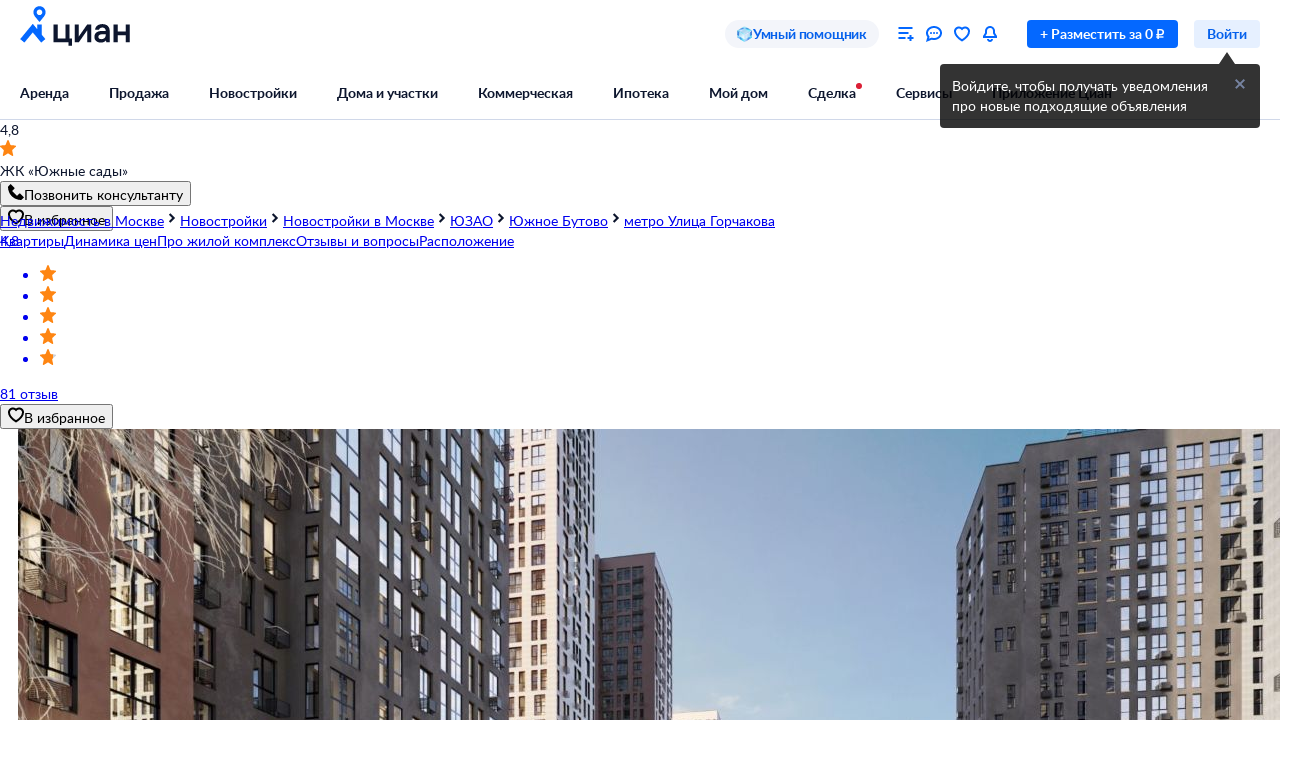

--- FILE ---
content_type: text/html; charset=utf-8
request_url: https://zhk-yuzhnye-sady-i.cian.ru/
body_size: 129349
content:
<!DOCTYPE html><html lang="ru"><head><script>window.performance&&window.performance.mark&&window.performance.mark("first-mark")</script><meta charset="UTF-8"><title>🏠 ЖК «Южные сады» акции от официального застройщика А101 -  цены планировки фото ход строительства ипотека и скидки от застройщика— ЖК «Южные сады» в Москва, Бартеневская улица</title><script>window._cianGlobalSystemLogger={application:"newbuilding-card-desktop-frontend",filters:["(chrome|moz)-extension:\u002F\u002F","(UXS|VK|vk_pixel_mgcom) is not defined","Can't find variable: (UXS|VK|google_tag_manager|vk_pixel_mgcom|_txq)","denied for this document","NS_ERROR_STORAGE_CONSTRAINT","out of memory","non-configurable property \"userAgent\""]}</script><script src="https://static.cdn-cian.ru/frontend/frontend-sdk/system-logger/global-system-logger.v3.js?1"></script><script>const isThemeEnabled=!!(false&&undefined||undefined);isThemeEnabled&&document.documentElement.classList.add("design-theme--system")</script><style type="text/css">@font-face{font-family:Lato;src:local('Lato Light'),local('Lato-Light'),url('//static.cdn-cian.ru/frontend/fonts/h/lato-light.woff2') format('woff2'),url('//static.cdn-cian.ru/frontend/fonts/h/lato-light.woff') format('woff');font-display:swap;font-style:normal;font-weight:300;text-rendering:optimizeLegibility}@font-face{font-family:Lato;src:local('Lato Regular'),local('Lato-Regular'),url('//static.cdn-cian.ru/frontend/fonts/h/lato-regular.woff2') format('woff2'),url('//static.cdn-cian.ru/frontend/fonts/h/lato-regular.woff') format('woff');font-display:swap;font-style:normal;font-weight:400;text-rendering:optimizeLegibility}@font-face{font-family:Lato;src:local('Lato Italic'),local('Lato-Italic'),url('//static.cdn-cian.ru/frontend/fonts/h/lato-italic.woff2') format('woff2'),url('//static.cdn-cian.ru/frontend/fonts/h/lato-italic.woff') format('woff');font-display:swap;font-style:italic;font-weight:400;text-rendering:optimizeLegibility}@font-face{font-family:Lato;src:local('Lato Semibold'),local('Lato-Semibold'),url('//static.cdn-cian.ru/frontend/fonts/h/lato-semibold.woff2') format('woff2'),url('//static.cdn-cian.ru/frontend/fonts/h/lato-semibold.woff') format('woff');font-display:swap;font-style:normal;font-weight:600;text-rendering:optimizeLegibility}@font-face{font-family:Lato;src:local('Lato Semibold Italic'),local('Lato-SemiboldItalic'),url('//static.cdn-cian.ru/frontend/fonts/h/lato-semibolditalic.woff2') format('woff2'),url('//static.cdn-cian.ru/frontend/fonts/h/lato-semibolditalic.woff') format('woff');font-display:swap;font-style:italic;font-weight:600;text-rendering:optimizeLegibility}@font-face{font-family:Lato;src:local('Lato Bold'),local('Lato-Bold'),url('//static.cdn-cian.ru/frontend/fonts/h/lato-bold.woff2') format('woff2'),url('//static.cdn-cian.ru/frontend/fonts/h/lato-bold.woff') format('woff');font-display:swap;font-style:normal;font-weight:700;text-rendering:optimizeLegibility}@font-face{font-family:Lato;src:local('Lato Bold Italic'),local('Lato-BoldItalic'),url('//static.cdn-cian.ru/frontend/fonts/h/lato-bolditalic.woff2') format('woff2'),url('//static.cdn-cian.ru/frontend/fonts/h/lato-bolditalic.woff') format('woff');font-display:swap;font-style:italic;font-weight:700;text-rendering:optimizeLegibility}@font-face{font-family:Lato;src:local('Lato Black'),local('Lato-Black'),url('//static.cdn-cian.ru/frontend/fonts/h/lato-black.woff2') format('woff2'),url('//static.cdn-cian.ru/frontend/fonts/h/lato-black.woff') format('woff');font-display:swap;font-style:normal;font-weight:900;text-rendering:optimizeLegibility}</style><style type="text/css">html{line-height:1.15;-webkit-text-size-adjust:100%}body{margin:0}h1{font-size:2em;margin:.67em 0}hr{box-sizing:content-box;height:0;overflow:visible}pre{font-family:monospace,monospace;font-size:1em}abbr[title]{border-bottom:none;text-decoration:underline;text-decoration:underline dotted}b,strong{font-weight:bolder}code,kbd,samp{font-family:monospace,monospace;font-size:1em}small{font-size:80%}sub,sup{font-size:75%;line-height:0;position:relative;vertical-align:baseline}sub{bottom:-.25em}sup{top:-.5em}button,input,optgroup,select,textarea{font-size:100%;line-height:1.15;margin:0}button,input{overflow:visible}button,select{text-transform:none}[type=button],[type=reset],[type=submit],button{-webkit-appearance:button}[type=button]::-moz-focus-inner,[type=reset]::-moz-focus-inner,[type=submit]::-moz-focus-inner,button::-moz-focus-inner{border-style:none;padding:0}[type=button]:-moz-focusring,[type=reset]:-moz-focusring,[type=submit]:-moz-focusring,button:-moz-focusring{outline:1px dotted ButtonText}fieldset{padding:.35em .75em .625em}legend{box-sizing:border-box;display:table;max-width:100%;padding:0;white-space:normal}progress{vertical-align:baseline}[type=number]::-webkit-inner-spin-button,[type=number]::-webkit-outer-spin-button{height:auto}[type=search]{-webkit-appearance:textfield;outline-offset:-2px}[type=search]::-webkit-search-decoration{-webkit-appearance:none}::-webkit-file-upload-button{-webkit-appearance:button;font:inherit}details{display:block}summary{display:list-item}*{box-sizing:border-box}html{background-color:var(--background-primary,#fff);color:var(--text-primary-default,#0d162e);font-family:Lato,Arial,sans-serif;font-size:14px;height:100%;line-height:20px;-webkit-font-smoothing:antialiased;-moz-osx-font-smoothing:grayscale}body{display:flex;flex-direction:column;min-height:100%}button,input,optgroup,select,textarea{font-family:inherit}</style><script>window.dataLayer=window.dataLayer||[]</script><script>!function(e,t,a,n){e[n]=e[n]||[],e[n].push({"gtm.start":(new Date).getTime(),event:"gtm.js"});var r=t.getElementsByTagName(a)[0],g=t.createElement(a),o="dataLayer"!=n?"&l="+n:"";g.async=!0,g.src="//www.googletagmanager.com/gtm.js?id=GTM-KC2KW5"+o,r.parentNode.insertBefore(g,r)}(window,document,"script","dataLayer")</script><script src="https://static.cdn-cian.ru/frontend/polyfills/l/polyfill.min.js" crossorigin onerror='throw new Error("Failed to load polyfills")'></script><script>"use strict";!function(){if(void 0!==window.Reflect&&void 0!==window.customElements&&!window.customElements.polyfillWrapFlushCallback){const t=HTMLElement,e={HTMLElement:function(){return Reflect.construct(t,[],this.constructor)}};window.HTMLElement=e.HTMLElement,HTMLElement.prototype=t.prototype,HTMLElement.prototype.constructor=HTMLElement,Object.setPrototypeOf(HTMLElement,t)}}()</script><script>!function(){var t,n=window;function c(t,n){try{var c=new XMLHttpRequest;c.open("POST",t),c.withCredentials=!0,c.send(JSON.stringify(n))}catch(t){console.error(t)}}window.dbf=function(e){var o=e.wk,a=e.dk,l=e.da,d=e.lu,u=e.h,m=e.p;if(d&&d.length&&"null"!==d&&u&&u.length&&"null"!==u){var X;X=d,t=function(t){void 0===t&&(t={});var e=t instanceof Error,o={runtime:"browser",application:"layout",href:n.location.href,message_type:"app",exception_message:e?t.message:t,exception:e?t.stack||"".concat(t.name||t.constructor.name," ").concat(t.message):t,exception_type:e?t.name:"unknown"};c(X,o)};var r=m&&m.length&&"null"!==m?m:"dckpail/",i=function(c){var e=c.wk,o=c.dk,a=c.da,l={bnd:!1,ks:[]};try{l.ks=l.ks.concat(e.filter((function(t){return n.atob(t)in n}))).concat(o.filter((function(t){return n.atob(t)in n.document}))).concat(a.filter((function(t){return n.document.documentElement.hasAttribute(n.atob(t))}))),l.ks.length&&(l.bnd=!0)}catch(n){t(n)}return l}({wk:o,dk:a,da:l});i.bnd&&c("".concat(u).concat(r),{ks:i.ks})}}}(),setTimeout((function(){try{const t=[],n=[],c=[];window.dbf({wk:["X3NlbGVuaXVt","Y2FsbFNlbGVuaXVt","X1NlbGVuaXVtX0lERV9SZWNvcmRlcg==","X3BoYW50b20=","Y2FsbFBoYW50b20=","d2ViZHJpdmVy","d2ViZHJpdmVy","ZG9tQXV0b21hdGlvbg==","X19uaWdodG1hcmU=","bmlnaHRtYXJl","V2ViUGFnZQ==","cmVxdWlyZQ==","ZmxhdHRlbkltcG9ydHM="].concat(t||[]),dk:["X193ZWJkcml2ZXJfZXZhbHVhdGU=","X193ZWJkcml2ZXJfc2NyaXB0X2Z1bmN0aW9u","X193ZWJkcml2ZXJfc2NyaXB0X2Z1bmM=","X193ZWJkcml2ZXJfc2NyaXB0X2Zu","X19kcml2ZXJfZXZhbHVhdGU=","X19kcml2ZXJfdW53cmFwcGVk","X193ZWJkcml2ZXJfdW53cmFwcGVk","X19zZWxlbml1bV9ldmFsdWF0ZQ==","X19meGRyaXZlcl9ldmFsdWF0ZQ==","X19zZWxlbml1bV91bndyYXBwZWQ=","X19meGRyaXZlcl91bndyYXBwZWQ="].concat(n||[]),da:["c2VsZW5pdW0=","d2ViZHJpdmVy","ZHJpdmVy"].concat(c||[]),lu:"https://www.cian.ru/ajax/log-error/",h:"https://sopr-api.cian.ru/",p:'dckpail/'})}catch(t){}}),500)</script><script async defer="defer">!function(){const e=function(e){var n=e.isUxfeedbackEnabled,t=e.uxfeedbackGetEventNameUrl;n&&t&&document.addEventListener("uxsReady",(function(){var e=window.location.href,n=new XMLHttpRequest;n.open("POST",t),n.withCredentials=!0,n.responseType="json",n.setRequestHeader("Content-Type","application/json"),n.onload=function(){var e;if(200!==n.status||!n.response)throw new Error("Ошибка получения данных Uxfeedback - ".concat(null===(e=null==n?void 0:n.response)||void 0===e?void 0:e.message));if(n.response.uxFeedbackEventName){if(!window.UXS)throw new Error("Ошибка инициализации Uxfeedback");window.UXS.sendEvent(n.response.uxFeedbackEventName)}},n.onerror=function(e){throw new Error("Ошибка получения данных Uxfeedback - type=".concat(e.type,", statusText=").concat(n.statusText,", status=").concat(n.status))},n.send(JSON.stringify({path:e}))}))};e({isUxfeedbackEnabled:true,uxfeedbackGetEventNameUrl:"https://api.cian.ru/uxfeedback/v1/get-uxfeedback-event-name-for-show-now-desktop/"})}()</script><script>"use strict";window.ceb=function(){var t=function(){function t(){this._q=[],this._c=[],this._s=!1}return t.prototype.emit=function(t){this._q.push(t),this._t()},t.prototype.subscribe=function(t){this._c.push(t),this._t()},t.prototype._t=function(){var t=this;this._s||(this._s=!0,setTimeout((function(){t._s=!1,t._r()}),0))},t.prototype._r=function(){if(0!==this._c.length)try{var t=this._q.shift();t&&this._c.forEach((function(i){return i(t)}))}finally{this._q.length>0&&this._t()}},t}();return new(function(){function i(){this._q={}}return i.prototype.emit=function(t,i){this._e(t).emit(i)},i.prototype.subscribe=function(t,i){this._e(t).subscribe(i)},i.prototype._e=function(i){return this._q[i]||(this._q[i]=new t),this._q[i]},i}())}()</script><script>(a=>{"ca"in a||(a.ca=async(...c)=>{a.ca.q.push(c)},a.ca.q=[],a.ca.version="1.2.0-analytics.4")})(window)</script><script>(a=>{var i={"page":{"customPageURL":"\u002Fsale\u002Fjk\u002Fmo_id=0\u002Fobl_id=1\u002Fcity_id=1\u002Fobject_type=2\u002Fga_obj_type=0\u002Fspec=none\u002F3220268\u002Ffrom_developer=1\u002Fnv=0\u002F","region":"0-1-1","offerType":"JK","dealType":"other","objectType":"JK","offerID":3220268,"offerPhone":"","pageType":"CardJK","siteType":"desktop","extra":{"cplDynamicCalltracking":0,"cplCalltracking":0,"additional_price":262750,"PageTypeJK":"Normal"}},"products":[{"extra":{"cplDynamicCalltracking":0,"cplCalltracking":0,"additional_price":262750},"brand":"6381\u002Fdeveloper","nv":false,"dealType":"other","id":3220268,"name":"Южные сады","objectType":"JK","consultant":false,"position":1}],"user":{"type":"not_authorized"},"modelVersion":"1"};a.ca("pageview",i),a.CianAnalytics={service:{config:{page:i.page}}}})(window)</script><script>!function(e,t){try{for(var n=["utm_source","utm_campaign","utm_medium","utm_content","utm_term","gclid"],o=new URLSearchParams(e.location.search),c=Object.fromEntries(o.entries()),r=0;r<n.length;r++){var m=n[r];c[m]&&(t.cookie=m+"="+encodeURIComponent(c[m])+"; domain=.cian.ru; path=/")}}catch(e){console.error("Ошибка парсинга UTM меток",e)}}(window,document)</script><script type="text/javascript">window["_cianMfRegistryManifest"]={"version":1,"microfrontends":{"mortgage-calculator-micro-frontend":{"name":"mortgage-calculator-micro-frontend","images":{"e2826497":{"version":"e2826497","assets":{"config-b3069b49":{"type":1,"contentType":0,"content":"window._cianConfig = window._cianConfig || {};\nwindow._cianConfig['mortgage-calculator-micro-frontend'] = (window._cianConfig['mortgage-calculator-micro-frontend'] || []).concat([{\"key\":\"projectName\",\"value\":\"mortgage-calculator-micro-frontend\",\"priority\":1000,\"filter\":{}},{\"key\":\"version\",\"value\":\"[mortgage-calculator-micro-frontend][CD-259410][e2826497]\",\"priority\":1000,\"filter\":{}},{\"key\":\"version.commit\",\"value\":\"e2826497\",\"priority\":1000,\"filter\":{}},{\"key\":\"mcsRunEnv\",\"value\":\"PROD\",\"priority\":1000,\"filter\":{}},{\"key\":\"mcsRunEnvType\",\"value\":\"prod\",\"priority\":1000,\"filter\":{}},{\"key\":\"telemetry.browser.period\",\"value\":500,\"priority\":126,\"filter\":{}},{\"key\":\"logger.browser.baseUrl\",\"value\":\"https:\\u002F\\u002Fwww.cian.ru\\u002F\",\"priority\":0,\"filter\":{}},{\"key\":\"logger.browser.pathApi\",\"value\":\"\\u002Fajax\\u002Flog-error\\u002F\",\"priority\":0,\"filter\":{}},{\"key\":\"web.browser.vitals.pathApi\",\"value\":\"\\u002Fperformance-data\\u002F\",\"priority\":1,\"filter\":{}},{\"key\":\"mortgage-calculator-micro-frontend.lifeInsuranceField.Enabled\",\"value\":true,\"priority\":10,\"filter\":{}},{\"key\":\"sopr-api.browserUrl\",\"value\":\"https:\\u002F\\u002Fsopr-api.cian.ru\\u002F\",\"priority\":0,\"filter\":{}},{\"key\":\"telemetry.browser.type\",\"value\":\"statsd\",\"priority\":126,\"filter\":{}},{\"key\":\"telemetry.browser.url\",\"value\":\"https:\\u002F\\u002Fapi.cian.ru\\u002Fbrowser-telemetry\\u002Fv1\\u002Fsend-stats\\u002F\",\"priority\":126,\"filter\":{}},{\"key\":\"mortgage-calculator-micro-frontend.downPaymentOptions\",\"value\":[20,30,40,50],\"priority\":0,\"filter\":{}},{\"key\":\"mortgage-calculator-micro-frontend.minDownPayment\",\"value\":20,\"priority\":0,\"filter\":{}},{\"key\":\"Transaction.isMortgageGovProgramsFilters.Enabled\",\"value\":true,\"priority\":10,\"filter\":{}},{\"key\":\"mortgage-calculator-micro-frontend.miniCalculatorDefaultParams\",\"value\":{\"entityId\":1287,\"pageType\":\"newBuilding\",\"objectCost\":10000000,\"loanTermYears\":30,\"lifeInsurance\":true},\"priority\":0,\"filter\":{}},{\"key\":\"mortgage-calculator-micro-frontend.enableGetOffersV3.Enabled\",\"value\":false,\"priority\":0,\"filter\":{}},{\"key\":\"mortgage-promo-frontend.calculatorInitialValues\",\"value\":{\"objectCost\":6000000,\"downPayment\":1800000,\"region\":\"1\",\"loanTerm\":30,\"objectType\":\"flat\",\"realEstateType\":\"newBuilding\",\"benefitProgram\":\"family\",\"incomeConfirm\":\"confirmation\",\"typeOfEmployment\":\"employee\",\"lifeInsurance\":true},\"priority\":0,\"filter\":{}},{\"key\":\"web.manifest.assetsBaseUrl\",\"value\":\"\\u002F\\u002Fstatic.cdn-cian.ru\\u002Ffrontend\\u002Fmortgage-calculator-micro-frontend\\u002F\",\"priority\":0,\"filter\":{}},{\"key\":\"web.mcsRunEnv\",\"value\":\"PROD\",\"priority\":0,\"filter\":{}},{\"key\":\"mortgage-calculator-micro-frontend.eventNameOnCalculateSubsidizedMortgage\",\"value\":\"onCalculateSubsidizedMortgage\",\"priority\":0,\"filter\":{}},{\"key\":\"mortgage-calculator-micro-frontend.eventNameOnSendAnalyticOfferCalculator\",\"value\":\"onSendAnalyticOfferCalculator\",\"priority\":0,\"filter\":{}},{\"key\":\"mortgage-calculator-micro-frontend.linkButtonConfig\",\"value\":{\"text\":\"Отправить заявку в банк\",\"width\":300,\"baseUrl\":\"https:\\u002F\\u002Fcian.ru\\u002Fipoteka-discount\\u002F\"},\"priority\":0,\"filter\":{}},{\"key\":\"web.browser.vitals.enabled\",\"value\":true,\"priority\":0,\"filter\":{}},{\"key\":\"web.browser.vitals.transport\",\"value\":\"sopr\",\"priority\":0,\"filter\":{}},{\"key\":\"web.browser.vitals.microserviceName\",\"value\":\"sopr-api\",\"priority\":0,\"filter\":{}},{\"key\":\"pathApi\",\"value\":\"\\u002Fmortgage-mini-calculator\\u002F\",\"priority\":0,\"filter\":{}},{\"key\":\"web.isWebView\",\"value\":false,\"priority\":0,\"filter\":{}},{\"key\":\"web.platform\",\"value\":null,\"priority\":0,\"filter\":{}},{\"key\":\"web.deviceType\",\"value\":\"desktop\",\"priority\":0,\"filter\":{}},{\"key\":\"initialState\",\"value\":{\"mortgageMiniCalculatorApi\":{\"queries\":{},\"mutations\":{},\"provided\":{},\"subscriptions\":{},\"config\":{\"online\":true,\"focused\":true,\"middlewareRegistered\":false,\"refetchOnFocus\":false,\"refetchOnReconnect\":false,\"refetchOnMountOrArgChange\":false,\"keepUnusedDataFor\":60,\"reducerPath\":\"mortgageMiniCalculatorApi\"}},\"calculator\":{\"user\":{\"isAuthorized\":false},\"authorizationModal\":{\"isOpen\":false,\"redirectUrl\":null},\"entityId\":3220268,\"pageType\":\"newBuilding\",\"initialFormState\":{\"objectCost\":10000000,\"loanTermYears\":30,\"downPayment\":5000000,\"regionId\":1,\"realEstateType\":\"newBuilding\",\"objectType\":\"flat\",\"lifeInsurance\":true,\"newbuildingSeoLinkUrl\":\"\\u002Fipoteka-zhk\\u002F\"},\"skipOffersFetch\":true},\"modal\":{\"isOpen\":false,\"content\":null,\"type\":\"bank\"},\"analytic\":{\"offerForAnalytics\":null}},\"priority\":0,\"filter\":{}},{\"key\":\"applicationContext.custom\",\"value\":{\"initialDeviceType\":\"desktop\",\"pageType\":\"mortgageMiniCalculator\"},\"priority\":0,\"filter\":{}},{\"key\":\"loginWidgetB2CManifest\",\"value\":{\"name\":\"mp-auth-micro-frontend\",\"image\":\"98f61cdb\",\"runtime\":\"\\u002Fv1\\u002Fget-b2c-login-widget\",\"instance\":\"fdf78385\",\"markup\":\"\\u003Cdiv id=\\\"mp-auth-microfrontend\\\" style=\\\"flex: 1 1 auto;\\\"\\u003E\\u003Cdiv\\u003E\\u003C\\u002Fdiv\\u003E\\u003C\\u002Fdiv\\u003E\"},\"priority\":0,\"filter\":{}}]);","hash":"gk4B\u002FtJxEVOqWJqm5h2iUg==","props":{"type":"text\u002Fjavascript"}},"mortgage-mini-calculator.476a659226ba32d8.css":{"type":0,"contentType":1,"src":"https:\u002F\u002Fstatic.cdn-cian.ru\u002Ffrontend\u002Fmortgage-calculator-micro-frontend\u002Fmortgage-mini-calculator.476a659226ba32d8.css","props":{"type":"text\u002Fcss","rel":"stylesheet"}},"mortgage-mini-calculator.42576def0e64c533.js":{"type":0,"contentType":0,"src":"https:\u002F\u002Fstatic.cdn-cian.ru\u002Ffrontend\u002Fmortgage-calculator-micro-frontend\u002Fmortgage-mini-calculator.42576def0e64c533.js","props":{"type":"text\u002Fjavascript","crossorigin":true,"async":true,"data-application":"mortgage-calculator-micro-frontend","data-version":"[mortgage-calculator-micro-frontend][CD-259410][e2826497]","data-versioncommit":"e2826497","data-mcsrunenv":"PROD","data-requestid":"982c83dc71169"},"hasExports":true}},"bundles":{"mortgage-mini-calculator":{"entry":"mortgage-mini-calculator.42576def0e64c533.js","assets":["config-b3069b49","mortgage-mini-calculator.476a659226ba32d8.css","mortgage-mini-calculator.42576def0e64c533.js"]}},"runtimes":{"\u002Fmortgage-mini-calculator\u002F":{"type":"ui","name":"\u002Fmortgage-mini-calculator\u002F","bundle":"mortgage-mini-calculator","instances":{"b3069b49":{"id":"b3069b49"}},"tagName":"cian-mf-ui-mortgage-calculator-micro-frontend-e2826497-_mortgage-mini-calculator_"}}}}},"mp-auth-micro-frontend":{"name":"mp-auth-micro-frontend","images":{"98f61cdb":{"version":"98f61cdb","assets":{"config-fdf78385":{"type":1,"contentType":0,"content":"window._cianConfig = window._cianConfig || {};\nwindow._cianConfig['mp-auth-micro-frontend'] = (window._cianConfig['mp-auth-micro-frontend'] || []).concat([{\"key\":\"projectName\",\"value\":\"mp-auth-micro-frontend\",\"priority\":1000,\"filter\":{}},{\"key\":\"mcsRunEnv\",\"value\":\"PROD\",\"priority\":1000,\"filter\":{}},{\"key\":\"mcsRunEnvType\",\"value\":\"prod\",\"priority\":1000,\"filter\":{}},{\"key\":\"version\",\"value\":\"[mp-auth-micro-frontend][CD-249956][98f61cdb]\",\"priority\":1000,\"filter\":{\"instance-id\":\"fdf78385\"}},{\"key\":\"version.commit\",\"value\":\"98f61cdb\",\"priority\":1000,\"filter\":{\"instance-id\":\"fdf78385\"}},{\"key\":\"logger.browser.baseUrl\",\"value\":\"https:\\u002F\\u002Fwww.cian.ru\\u002F\",\"priority\":0,\"filter\":{}},{\"key\":\"logger.browser.pathApi\",\"value\":\"\\u002Fajax\\u002Flog-error\\u002F\",\"priority\":0,\"filter\":{}},{\"key\":\"pathApi\",\"value\":\"\\u002Fv1\\u002Fget-b2c-login-widget\\u002F\",\"priority\":0,\"filter\":{\"instance-id\":\"fdf78385\"}},{\"key\":\"web.manifest.assetsBaseUrl\",\"value\":\"\\u002F\\u002Fstatic.cdn-cian.ru\\u002Ffrontend\\u002Fmp-auth-micro-frontend\\u002F\",\"priority\":0,\"filter\":{}},{\"key\":\"web.mcsRunEnv\",\"value\":\"PROD\",\"priority\":0,\"filter\":{}},{\"key\":\"web.isWebView\",\"value\":false,\"priority\":0,\"filter\":{}},{\"key\":\"web.platform\",\"value\":null,\"priority\":0,\"filter\":{}},{\"key\":\"web.deviceType\",\"value\":\"desktop\",\"priority\":0,\"filter\":{}},{\"key\":\"web.browser.vitals.enabled\",\"value\":true,\"priority\":0,\"filter\":{}},{\"key\":\"web.browser.vitals.transport\",\"value\":\"sopr\",\"priority\":0,\"filter\":{}},{\"key\":\"web.browser.vitals.pathApi\",\"value\":\"\\u002Fperformance-data\\u002F\",\"priority\":1,\"filter\":{}},{\"key\":\"web.browser.vitals.microserviceName\",\"value\":\"sopr-api\",\"priority\":0,\"filter\":{}},{\"key\":\"sopr-api.browserUrl\",\"value\":\"https:\\u002F\\u002Fsopr-api.cian.ru\\u002F\",\"priority\":0,\"filter\":{}},{\"key\":\"initialState\",\"value\":{\"auth\":{\"authorized\":false,\"isWidgetOpen\":true}},\"priority\":10,\"filter\":{}},{\"key\":\"marketplace-auth.mpAuthUrl\",\"value\":\"https:\\u002F\\u002Ffin.cian.ru\\u002Fauthorization-service\",\"priority\":10,\"filter\":{}},{\"key\":\"applicationContext.custom\",\"value\":{\"initialDeviceType\":\"desktop\",\"isB2CWidget\":true},\"priority\":10,\"filter\":{}}]);","hash":"fFskaadZr0otZf\u002FjXuaApQ==","props":{"type":"text\u002Fjavascript"}},"v1-get-b2c-login-widget.856aa3dc777ce0a42c4f.css":{"type":0,"contentType":1,"src":"\u002F\u002Fstatic.cdn-cian.ru\u002Ffrontend\u002Fmp-auth-micro-frontend\u002Fv1-get-b2c-login-widget.856aa3dc777ce0a42c4f.css","props":{"type":"text\u002Fcss","rel":"stylesheet"}},"v1-get-b2c-login-widget.a237e8e24ad5fc13296f.js":{"type":0,"contentType":0,"src":"\u002F\u002Fstatic.cdn-cian.ru\u002Ffrontend\u002Fmp-auth-micro-frontend\u002Fv1-get-b2c-login-widget.a237e8e24ad5fc13296f.js","props":{"type":"text\u002Fjavascript","crossorigin":true,"async":true,"data-projectname":"mp-auth-micro-frontend","data-requestid":"e10529071894c4","data-versioncommit":"98f61cdb"},"hasExports":true}},"bundles":{"v1-get-b2c-login-widget":{"entry":"v1-get-b2c-login-widget.a237e8e24ad5fc13296f.js","assets":["config-fdf78385","v1-get-b2c-login-widget.856aa3dc777ce0a42c4f.css","v1-get-b2c-login-widget.a237e8e24ad5fc13296f.js"]}},"runtimes":{"\u002Fv1\u002Fget-b2c-login-widget":{"type":"ui","name":"\u002Fv1\u002Fget-b2c-login-widget","bundle":"v1-get-b2c-login-widget","instances":{"fdf78385":{"id":"fdf78385"}},"tagName":"cian-mf-ui-mp-auth-micro-frontend-98f61cdb-_v1_get-b2c-login-widget"}}}}},"map-search-frontend":{"name":"map-search-frontend","images":{"a14322e3":{"version":"a14322e3","assets":{"config":{"type":1,"contentType":0,"content":"window._cianConfig = window._cianConfig || {};\nwindow._cianConfig['map-search-frontend'] = (window._cianConfig['map-search-frontend'] || []).concat([{\"key\":\"projectName\",\"value\":\"map-search-frontend\",\"priority\":1000,\"filter\":{}},{\"key\":\"version\",\"value\":\"[map-search-frontend][CD-258707][a14322e3]\",\"priority\":1000,\"filter\":{}},{\"key\":\"version.commit\",\"value\":\"a14322e3\",\"priority\":1000,\"filter\":{}},{\"key\":\"mcsRunEnv\",\"value\":\"PROD\",\"priority\":1000,\"filter\":{}},{\"key\":\"mcsRunEnvType\",\"value\":\"prod\",\"priority\":1000,\"filter\":{}},{\"key\":\"mapSearchFrontend.dctProPlusTooltipLogic\",\"value\":false,\"priority\":0,\"filter\":{}},{\"key\":\"frontend_search_flat_share_enabled.Enabled\",\"value\":true,\"priority\":10,\"filter\":{}},{\"key\":\"dailyrent_desktop.search_v2.Enabled\",\"value\":true,\"priority\":10,\"filter\":{}},{\"key\":\"dailyrent.onlineBookingFilterDesktop.Enabled\",\"value\":true,\"priority\":10,\"filter\":{}},{\"key\":\"monolith-cian-realty.browserUrl\",\"value\":\"https:\\u002F\\u002Fcian.ru\\u002F\",\"priority\":11,\"filter\":{}},{\"key\":\"logger.browser.baseUrl\",\"value\":\"https:\\u002F\\u002Fwww.cian.ru\\u002F\",\"priority\":2,\"filter\":{}},{\"key\":\"logger.browser.pathApi\",\"value\":\"\\u002Fajax\\u002Flog-error\\u002F\",\"priority\":2,\"filter\":{}},{\"key\":\"mapSearchFrontend.fetchDelayAlgorithm\",\"value\":\"throttle\",\"priority\":0,\"filter\":{}},{\"key\":\"mapSearchFrontend.fetchDelayTime\",\"value\":300,\"priority\":0,\"filter\":{}},{\"key\":\"mapSearchFrontend.fetchPromoNewbuildingsDelay\",\"value\":10000,\"priority\":0,\"filter\":{}},{\"key\":\"mapSearchFrontend.mobileFskBanner\",\"value\":true,\"priority\":0,\"filter\":{}},{\"key\":\"mapSearchFrontend.polygonsVisibleZoom\",\"value\":15,\"priority\":0,\"filter\":{}},{\"key\":\"mapSearchFrontend.promoBannerSwitchDelay\",\"value\":10000,\"priority\":0,\"filter\":{}},{\"key\":\"mapSearchFrontend.ymapsMapConstructorOptions\",\"value\":{\"maxZoom\":19},\"priority\":0,\"filter\":{}},{\"key\":\"mobileSearchFrontend.browserUrl\",\"value\":\"https:\\u002F\\u002Fapi.cian.ru\\u002Fmobile-search-frontend\\u002F\",\"priority\":0,\"filter\":{}},{\"key\":\"monolithCianRealty.browserUrl\",\"value\":\"https:\\u002F\\u002Fcian.ru\\u002F\",\"priority\":0,\"filter\":{}},{\"key\":\"monolith-python.browserUrl\",\"value\":\"https:\\u002F\\u002Fcian.ru\\u002F\",\"priority\":0,\"filter\":{}},{\"key\":\"mapSearchFrontend.promoPinConfig\",\"value\":{\"promoPinsEnabled\":true,\"activeZoomPin\":9,\"duration\":3200,\"activeZoomBalloon\":9,\"activeZoomBalloonDetails\":17,\"pulseRadius\":7},\"priority\":0,\"filter\":{}},{\"key\":\"pinPopup.enabled\",\"value\":false,\"priority\":0,\"filter\":{}},{\"key\":\"SEARCH_ENGINE_ZOOM_TO_PRECISION_MAP\",\"value\":{\"4\":3,\"5\":3,\"6\":4,\"7\":4,\"8\":5,\"9\":5,\"10\":5,\"11\":6,\"12\":6,\"13\":7,\"14\":7,\"15\":9,\"16\":9,\"17\":9,\"18\":9,\"19\":9},\"priority\":0,\"filter\":{}},{\"key\":\"searchEngine.browserUrl\",\"value\":\"https:\\u002F\\u002Fapi.cian.ru\\u002Fsearch-engine\\u002F\",\"priority\":0,\"filter\":{}},{\"key\":\"soprApi.browserUrl\",\"value\":\"https:\\u002F\\u002Fsopr-api.cian.ru\\u002F\",\"priority\":0,\"filter\":{}},{\"key\":\"viewedOffers.browserUrl\",\"value\":\"https:\\u002F\\u002Fapi.cian.ru\\u002Fviewed-offers\\u002F\",\"priority\":0,\"filter\":{}},{\"key\":\"header.asMicrofrontend\",\"value\":false,\"priority\":1,\"filter\":{}},{\"key\":\"search-offers-index.jobName\",\"value\":\"map\",\"priority\":0,\"filter\":{}},{\"key\":\"telemetry.browser.type\",\"value\":\"statsd\",\"priority\":0,\"filter\":{}},{\"key\":\"telemetry.browser.url\",\"value\":\"https:\\u002F\\u002Fapi.cian.ru\\u002Fbrowser-telemetry\\u002Fv1\\u002Fsend-stats\\u002F\",\"priority\":0,\"filter\":{}},{\"key\":\"web.browser.vitals.pathApi\",\"value\":\"\\u002Fperformance-data\\u002F\",\"priority\":1,\"filter\":{}},{\"key\":\"mapSearchFrontend.fetchClusters.cancelPreviousRequest\",\"value\":true,\"priority\":0,\"filter\":{}},{\"key\":\"mapSearchFrontend.fetchClusters.retryMaxTimeout\",\"value\":300,\"priority\":0,\"filter\":{}},{\"key\":\"mapSearchFrontend.fetchClusters.retryTries\",\"value\":3,\"priority\":0,\"filter\":{}},{\"key\":\"mapSearchFrontend.desktopFskBanner\",\"value\":true,\"priority\":0,\"filter\":{}},{\"key\":\"distance-calculating.enabled\",\"value\":true,\"priority\":1,\"filter\":{}},{\"key\":\"frontend-serp.subsidizedMortgageLabelText\",\"value\":\"Скидка на ипотеку 4%\",\"priority\":0,\"filter\":{}},{\"key\":\"mapSearchFrontend.mobileNewbuildingPromoBanner\",\"value\":true,\"priority\":0,\"filter\":{}},{\"key\":\"map-search-frontend.fetchClusters.next\",\"value\":true,\"priority\":1,\"filter\":{}},{\"key\":\"dailyrent.hybridSearch.v1.experimentName\",\"value\":\"aud_mobweb_sut47_posutochno_search_mvp2\",\"priority\":0,\"filter\":{}},{\"key\":\"posutochno.search_v2.experimentName\",\"value\":\"aud_mobweb_sut47_posutochno_search_mvp2\",\"priority\":0,\"filter\":{}},{\"key\":\"posutochno.search_v2.Enabled\",\"value\":true,\"priority\":10,\"filter\":{}},{\"key\":\"sopr-api.browserUrl\",\"value\":\"https:\\u002F\\u002Fsopr-api.cian.ru\\u002F\",\"priority\":0,\"filter\":{}},{\"key\":\"newbuildingCardMap.servicesEnabled\",\"value\":true,\"priority\":0,\"filter\":{}},{\"key\":\"frontend-serp.subsidizedMortgageLabelTextInMixedListing\",\"value\":\"-4% на вторичке\",\"priority\":0,\"filter\":{}},{\"key\":\"mobileBanner.browserUrl\",\"value\":\"https:\\u002F\\u002Fcian.onelink.me\\u002F2426377992\",\"priority\":3,\"filter\":{}},{\"key\":\"subsidizedMortgageExcludedRegions\",\"value\":[181462,4613,4573,4571,4578,4575,4568,4631,184723],\"priority\":0,\"filter\":{}},{\"key\":\"Map.NewbuildingProPlusFeatures.Enabled\",\"value\":true,\"priority\":10,\"filter\":{}},{\"key\":\"web.manifest.assetsBaseUrl\",\"value\":\"\\u002F\\u002Fstatic.cdn-cian.ru\\u002Ffrontend\\u002Fmap-search-frontend\\u002F\",\"priority\":0,\"filter\":{}},{\"key\":\"web.mcsRunEnv\",\"value\":\"PROD\",\"priority\":0,\"filter\":{}},{\"key\":\"soprExperimentsForTeaserUrl\",\"value\":\"\\u002F\\u002Fsopr-api.cian.ru\\u002F\",\"priority\":0,\"filter\":{}},{\"key\":\"web.browser.vitals.enabled\",\"value\":true,\"priority\":0,\"filter\":{}},{\"key\":\"web.browser.vitals.transport\",\"value\":\"sopr\",\"priority\":0,\"filter\":{}},{\"key\":\"web.browser.vitals.microserviceName\",\"value\":\"sopr-api\",\"priority\":0,\"filter\":{}},{\"key\":\"pathApi\",\"value\":\"\\u002Fpublic\\u002Fv1\\u002Fget-infrastructure-microfrontend\\u002F\",\"priority\":0,\"filter\":{}},{\"key\":\"web.isWebView\",\"value\":false,\"priority\":0,\"filter\":{}},{\"key\":\"web.platform\",\"value\":null,\"priority\":0,\"filter\":{}},{\"key\":\"web.deviceType\",\"value\":\"desktop\",\"priority\":0,\"filter\":{}},{\"key\":\"initialState\",\"value\":{\"panorama\":{\"status\":null},\"params\":{\"profile\":\"newbuildingCard\",\"newbuildingId\":3220268},\"page\":{\"subdomain\":\"zhk-yuzhnye-sady-i\",\"isMobileView\":false},\"infrastructure\":{\"activeTypes\":[\"main\",\"futureRoad\"],\"status\":\"idle\",\"data\":null,\"checkedType\":null},\"transportAccessibility\":{\"activeTab\":null},\"mapBounds\":{\"center\":{\"lat\":0,\"lng\":0},\"zoom\":0,\"bbox\":{\"topLeft\":{\"lat\":0,\"lng\":0},\"bottomRight\":{\"lat\":0,\"lng\":0}}},\"similarObjects\":{\"status\":\"idle\",\"data\":null,\"points\":{}},\"similarNewbuildings\":{\"status\":\"idle\",\"data\":null},\"fullscreen\":{\"isFullscreenOpen\":false}},\"priority\":0,\"filter\":{}},{\"key\":\"applicationContext.custom\",\"value\":{\"initialDeviceType\":\"desktop\",\"cookies\":{}},\"priority\":0,\"filter\":{}}]);","hash":"cvBTHiWyYlaevOcXgStucw==","props":{"type":"text\u002Fjavascript"}},"v1-get-infrastructure-microfrontend.3d5cfcd4d4dfef7c.js":{"type":0,"contentType":0,"src":"https:\u002F\u002Fstatic.cdn-cian.ru\u002Ffrontend\u002Fmap-search-frontend\u002Fv1-get-infrastructure-microfrontend.3d5cfcd4d4dfef7c.js","props":{"type":"text\u002Fjavascript","crossorigin":true,"async":true,"data-application":"map-search-frontend","data-version":"[map-search-frontend][CD-258707][a14322e3]","data-versioncommit":"a14322e3","data-mcsrunenv":"PROD","data-requestid":"89cf29045d45b"},"hasExports":true},"v1-get-infrastructure-microfrontend.eb40cdae6d25322a.css":{"type":0,"contentType":1,"src":"https:\u002F\u002Fstatic.cdn-cian.ru\u002Ffrontend\u002Fmap-search-frontend\u002Fv1-get-infrastructure-microfrontend.eb40cdae6d25322a.css","props":{"type":"text\u002Fcss","rel":"stylesheet"}}},"bundles":{"v1-get-infrastructure-microfrontend":{"entry":"v1-get-infrastructure-microfrontend.3d5cfcd4d4dfef7c.js","assets":["config","v1-get-infrastructure-microfrontend.3d5cfcd4d4dfef7c.js","v1-get-infrastructure-microfrontend.eb40cdae6d25322a.css"]}},"runtimes":{"\u002Fpublic\u002Fv1\u002Fget-infrastructure-microfrontend\u002F":{"type":"ui","name":"\u002Fpublic\u002Fv1\u002Fget-infrastructure-microfrontend\u002F","bundle":"v1-get-infrastructure-microfrontend","instances":{"3a7772c1":{"id":"3a7772c1"}},"tagName":"cian-mf-ui-map-search-frontend-a14322e3-_public_v1_get-infrastructure-microfrontend_"}}}}}}}</script><script type="text/javascript" crossorigin src="https://static.cdn-cian.ru/frontend/staging/frontend-sdk/mf-registry/mf-registry.v1.js?5"></script><link href="https://static.cdn-cian.ru/frontend/mortgage-calculator-micro-frontend/mortgage-mini-calculator.476a659226ba32d8.css" type="text/css" rel="stylesheet" onload="window['_cianAssetsStorage'].pushAsset(event)" onerror="window['_cianAssetsStorage'].pushAsset(event)"><link href="//static.cdn-cian.ru/frontend/mp-auth-micro-frontend/v1-get-b2c-login-widget.856aa3dc777ce0a42c4f.css" type="text/css" rel="stylesheet" onload="window['_cianAssetsStorage'].pushAsset(event)" onerror="window['_cianAssetsStorage'].pushAsset(event)"><link href="https://static.cdn-cian.ru/frontend/map-search-frontend/v1-get-infrastructure-microfrontend.eb40cdae6d25322a.css" type="text/css" rel="stylesheet" onload="window['_cianAssetsStorage'].pushAsset(event)" onerror="window['_cianAssetsStorage'].pushAsset(event)"><meta name='viewport' content='width=device-width, initial-scale=1'><style>.xe30f6088--_18bef--footer{min-width:992px;color:var(--text-secondary-default);background:var(--background-secondary);font-family:Lato,sans-serif}.xe30f6088--_18bef--footer-mobile{min-width:auto;display:none}.xe30f6088--_18bef--footer-adaptive{min-width:auto}@media (max-width:1024px){.xe30f6088--_18bef--footer-adaptive{display:none}}@media print{.xe30f6088--_18bef--footer{display:none}}.xe30f6088--b59754--cg-row:after{clear:both;content:"";display:table}.xe30f6088--b59754--cg-row .xe30f6088--b59754--cg-row{margin-right:-.5rem}.xe30f6088--b59754--cg-container-fluid-xs{box-sizing:border-box;min-width:704px;max-width:1376px;margin:0 auto;padding-left:20px;padding-right:calc(20px - .5rem)}.xe30f6088--b59754--cg-col-8,.xe30f6088--b59754--cg-col-16,.xe30f6088--b59754--cg-col-24{float:left;margin-right:.5rem}.xe30f6088--b59754--cg-col-24{width:calc(100% - .5rem)}.xe30f6088--d6ef9e--banner{background-color:var(--background-secondary);border-radius:16px;flex-direction:column;align-items:center;gap:16px;width:100%;max-width:600px;margin:0;padding:16px;display:flex}.xe30f6088--d6ef9e--image{background:url("//static.cdn-cian.ru/frontend/frontend-footer/banner_img.5e2199ce8727fef2.png") 0 0/contain;border:none;width:174px;height:155px}.xe30f6088--d6ef9e--download-text{text-align:center;font-size:22px;font-weight:700;line-height:28px}.xe30f6088--d6ef9e--link{text-align:center;cursor:pointer;width:84px;color:var(--accent-main-primary);padding:11px 0;font-size:16px;font-weight:400;line-height:22px;text-decoration:none}@media (max-width:410px){.xe30f6088--d6ef9e--download-text{max-width:240px}}:root{--fontSize_0:0;--fontSize_10px:10px;--fontSize_12px:12px;--fontSize_14px:14px;--fontSize_16px:16px;--fontSize_18px:18px;--fontSize_22px:22px;--fontSize_28px:28px;--fontSize_38px:38px;--lineHeight_0:0;--lineHeight_10px:10px;--lineHeight_12px:12px;--lineHeight_14px:14px;--lineHeight_16px:16px;--lineHeight_18px:18px;--lineHeight_20px:20px;--lineHeight_22px:22px;--lineHeight_24px:24px;--lineHeight_28px:28px;--lineHeight_36px:36px;--lineHeight_38px:38px;--lineHeight_40px:40px;--lineHeight_46px:46px}.xe30f6088--a048a1--button{cursor:pointer;white-space:nowrap;border:1px solid #0000;outline:none;justify-content:center;align-items:center;display:inline-flex;position:relative}.xe30f6088--a048a1--M.xe30f6088--a048a1--button>:not(.xe30f6088--a048a1--spinner)+.xe30f6088--a048a1--text,.xe30f6088--a048a1--L.xe30f6088--a048a1--button>:not(.xe30f6088--a048a1--spinner)+.xe30f6088--a048a1--text{margin-left:8px}.xe30f6088--a048a1--XS.xe30f6088--a048a1--button>:not(.xe30f6088--a048a1--spinner)+.xe30f6088--a048a1--text{margin-left:6px}.xe30f6088--a048a1--M.xe30f6088--a048a1--button>.xe30f6088--a048a1--text:not(:last-child),.xe30f6088--a048a1--L.xe30f6088--a048a1--button>.xe30f6088--a048a1--text:not(:last-child){margin-right:8px}.xe30f6088--a048a1--XS.xe30f6088--a048a1--button>.xe30f6088--a048a1--text:not(:last-child){margin-right:6px}.xe30f6088--a048a1--full-width{width:100%}.xe30f6088--a048a1--text{font-style:normal;font-weight:700}.xe30f6088--a048a1--XS{border-radius:4px;height:28px;padding:4px 12px}.xe30f6088--a048a1--XS.xe30f6088--a048a1--button--before-icon{padding-left:10px}.xe30f6088--a048a1--XS.xe30f6088--a048a1--button--after-icon{padding-right:10px}.xe30f6088--a048a1--XS.xe30f6088--a048a1--button--before-icon:not(:has(.xe30f6088--a048a1--text)){min-width:28px;padding:0}.xe30f6088--a048a1--XS.xe30f6088--a048a1--button--after-icon:not(:has(.xe30f6088--a048a1--text)){min-width:28px;padding:0}.xe30f6088--a048a1--M{border-radius:8px;height:44px;padding:10px 16px}.xe30f6088--a048a1--M.xe30f6088--a048a1--button--before-icon{padding-left:14px}.xe30f6088--a048a1--M.xe30f6088--a048a1--button--after-icon{padding-right:14px}.xe30f6088--a048a1--M.xe30f6088--a048a1--button--before-icon:not(:has(.xe30f6088--a048a1--text)){min-width:44px;padding:0}.xe30f6088--a048a1--M.xe30f6088--a048a1--button--after-icon:not(:has(.xe30f6088--a048a1--text)){min-width:44px;padding:0}.xe30f6088--a048a1--L{border-radius:8px;height:56px;padding:16px 20px}.xe30f6088--a048a1--L.xe30f6088--a048a1--button--before-icon{padding-left:18px}.xe30f6088--a048a1--L.xe30f6088--a048a1--button--after-icon{padding-right:18px}.xe30f6088--a048a1--L.xe30f6088--a048a1--button--before-icon:not(:has(.xe30f6088--a048a1--text)){min-width:56px;padding:0}.xe30f6088--a048a1--L.xe30f6088--a048a1--button--after-icon:not(:has(.xe30f6088--a048a1--text)){min-width:56px;padding:0}.xe30f6088--a048a1--XS .xe30f6088--a048a1--text{font-size:var(--fontSize_14px);line-height:var(--lineHeight_20px)}.xe30f6088--a048a1--M .xe30f6088--a048a1--text,.xe30f6088--a048a1--L .xe30f6088--a048a1--text{font-size:var(--fontSize_16px);line-height:var(--lineHeight_24px)}.xe30f6088--_14a4c--link-button{text-decoration:none;display:inline-flex}button.xe30f6088--_151c7--button{color:var(--control-inverted-primary-default);background-color:var(--overlay-default)}button.xe30f6088--_151c7--button:focus-visible{box-shadow:0 0 1px 1px var(--stroke-control-focused)}button.xe30f6088--_151c7--button:hover{background-color:var(--overlay-control-default)}button.xe30f6088--_151c7--button:active{background-color:var(--overlay-media-banner)}button.xe30f6088--_151c7--button[disabled]{color:var(--text-primary-disabled);background-color:var(--overlay-control-default)}:root{--solid-white:#fff;--solid-black:#000;--solid-blue1400:#000b28;--solid-blue1300:#00133d;--solid-blue1200:#011d50;--solid-blue1100:#022864;--solid-blue1000:#043379;--solid-blue900:#033d92;--solid-blue800:#0448ab;--solid-blue700:#0253c4;--solid-blue600:#0661ec;--solid-blue500:#0468ff;--solid-blue400:#2777f0;--solid-blue300:#3686ff;--solid-blue200:#68a4ff;--solid-blue100:#9bc3ff;--solid-blue90:#a8cbff;--solid-blue80:#c1daff;--solid-blue70:#cde1ff;--solid-blue60:#d9e8ff;--solid-blue50:#e6f0ff;--solid-green1400:#021200;--solid-green1300:#051d02;--solid-green1200:#0b2906;--solid-green1100:#103607;--solid-green1000:#14440a;--solid-green900:#155206;--solid-green800:#1b6006;--solid-green700:#1c6f01;--solid-green600:#227e01;--solid-green500:#34ac0a;--solid-green400:#38bb04;--solid-green300:#48cb14;--solid-green200:#61e33c;--solid-green100:#b0e899;--solid-green90:#bfecab;--solid-green80:#caf1ba;--solid-green70:#d8f3cc;--solid-green60:#e1f6d9;--solid-green50:#ebf9e6;--solid-orange1400:#180900;--solid-orange1300:#261102;--solid-orange1200:#371801;--solid-orange1100:#472103;--solid-orange1000:#572a06;--solid-orange900:#683409;--solid-orange800:#793e0e;--solid-orange700:#8c460a;--solid-orange600:#a14f00;--solid-orange500:#db6f0a;--solid-orange400:#f17804;--solid-orange300:#fe8512;--solid-orange200:#ffb061;--solid-orange100:#fc9;--solid-orange90:#ffd5ac;--solid-orange80:#ffdebc;--solid-orange70:#ffe5cc;--solid-orange60:#ffecd9;--solid-orange50:#fff2e6;--solid-red1400:#220002;--solid-red1300:#340005;--solid-red1200:#460009;--solid-red1100:#59030f;--solid-red1000:#6c0815;--solid-red900:#81071a;--solid-red800:#97061f;--solid-red700:#aa1528;--solid-red600:#c2122d;--solid-red500:#db1f36;--solid-red400:#e41f36;--solid-red300:#f8334a;--solid-red200:#ff6973;--solid-red100:#ffa5ae;--solid-red90:#ffb6bd;--solid-red80:#ffc3c9;--solid-red70:#ffd2d6;--solid-red60:#ffdde1;--solid-red50:#ffe9eb;--solid-gray1400:#050b22;--solid-gray1300:#0d162e;--solid-gray1200:#17203a;--solid-gray1100:#212c46;--solid-gray1000:#2c3752;--solid-gray900:#37435f;--solid-gray800:#434f6c;--solid-gray700:#4f5c79;--solid-gray600:#5b6888;--solid-gray500:#697797;--solid-gray400:#7683a0;--solid-gray300:#8391af;--solid-gray200:#919ebe;--solid-gray100:#a0acca;--solid-gray90:#b1bad2;--solid-gray80:#c0c9dd;--solid-gray70:#d0d8e9;--solid-gray60:#e1e6f4;--solid-gray50:#f3f5fa;--transparent-blue300a:#0468ffcc;--transparent-blue200a:#0468ff99;--transparent-blue100a:#0468ff66;--transparent-blue90a:#0468ff4d;--transparent-blue80a:#0468ff40;--transparent-blue70a:#0468ff33;--transparent-blue60a:#0468ff26;--transparent-blue50a:#0468ff1a;--transparent-green300a:#3ac500cc;--transparent-green200a:#3ac50099;--transparent-green100a:#3ac50066;--transparent-green90a:#3ac5004d;--transparent-green80a:#3ac50040;--transparent-green70a:#3ac50033;--transparent-green60a:#3ac50026;--transparent-green50a:#3ac5001a;--transparent-orange300a:#ff7e00cc;--transparent-orange200a:#ff7e0099;--transparent-orange100a:#ff7e0066;--transparent-orange90a:#ff7e004d;--transparent-orange80a:#ff7e0040;--transparent-orange70a:#ff7e0033;--transparent-orange60a:#ff7e0026;--transparent-orange50a:#ff7e001a;--transparent-red300a:#ff1f34cc;--transparent-red200a:#ff1f3499;--transparent-red100a:#ff1f3466;--transparent-red90a:#ff1f344d;--transparent-red80a:#ff1f3440;--transparent-red70a:#ff1f3433;--transparent-red60a:#ff1f3426;--transparent-red50a:#ff1f341a;--transparent-gray300a:#112148cc;--transparent-gray200a:#10214a99;--transparent-gray100a:#0e1d5766;--transparent-gray90a:#0014634d;--transparent-gray80a:#00177140;--transparent-gray70a:#00197d33;--transparent-gray60a:#0022b026;--transparent-gray50a:#5564f51a;--transparent-white800a:#ffffffe6;--transparent-white700a:#ffffffd9;--transparent-white600a:#fffc;--transparent-white500a:#ffffffbf;--transparent-white400a:#ffffffb3;--transparent-white300a:#fff9;--transparent-white200a:#fff6;--transparent-white100a:#ffffff59;--transparent-white90a:#ffffff4d;--transparent-white80a:#ffffff40;--transparent-white70a:#fff3;--transparent-white60a:#ffffff1a;--transparent-white50a:#ffffff0f;--transparent-white0a:#fff0;--transparent-black800a:#000000e6;--transparent-black700a:#000000d9;--transparent-black600a:#000c;--transparent-black500a:#000000bf;--transparent-black400a:#000000b3;--transparent-black300a:#0009;--transparent-black200a:#0006;--transparent-black100a:#00000059;--transparent-black90a:#0000004d;--transparent-black80a:#00000040;--transparent-black70a:#0003;--transparent-black60a:#0000001a;--transparent-black50a:#0000000f;--transparent-black0a:#0000;--decorative_yellow:#fff500;--decorative_purple:#8729ff;--decorative_violet:#90c;--decorative_magentum:#8b008b;--decorative_lavender:#f3eaff;--decorative_lavender-transparent:#8729ff1a;--decorative_blackberry500:#1d1346;--decorative_blackberry700:#19103c;--decorative_bronze:#fdc889;--decorative_silver:#d5d8e0;--decorative_gold:#fbd15e;--decorative_platinum:#081c62;--decorative_deeporange:#ff7e00;--brand_space:#020f21;--brand_midnight:#031938;--brand_navy:#031d40;--brand_royalblue:#032553;--brand_indigo:#023a85;--brand_sapphire:#015bd4;--brand_lapis:#006cfd;--brand_azure:#3484fd;--brand_cornflowerblue:#8aabfe;--brand_sky:#9ec1fe;--brand_denim:#87aee8;--brand_cyan:#c1e8fd;--brand_iris:#c9c8ff;--brand_mauve:#f0daff;--brand_pink:#ffe1ff;--brand_peach:#ffdcc8;--brand_sand:#ffebaf}:root,.design-theme--light{--background-primary:var(--solid-white);--background-elevation:var(--solid-white);--surface-neutral-default:var(--solid-gray50);--surface-neutral-hovered:var(--solid-gray70);--surface-neutral-pressed:var(--solid-gray80);--surface-neutral-selected:var(--solid-gray60);--surface-neutral-disabled:var(--solid-gray60);--surface-main-default:var(--solid-blue50);--surface-main-hovered:var(--solid-blue70);--surface-main-pressed:var(--solid-blue80);--surface-main-selected:var(--solid-blue60);--surface-main-disabled:var(--solid-gray60);--surface-positive-default:var(--solid-green50);--surface-positive-hovered:var(--solid-green70);--surface-positive-pressed:var(--solid-green80);--surface-positive-selected:var(--solid-green60);--surface-positive-disabled:var(--solid-gray60);--surface-warning-default:var(--solid-orange50);--surface-warning-hovered:var(--solid-orange70);--surface-warning-pressed:var(--solid-orange80);--surface-warning-selected:var(--solid-orange60);--surface-warning-disabled:var(--solid-gray60);--surface-negative-default:var(--solid-red50);--surface-negative-hovered:var(--solid-red70);--surface-negative-pressed:var(--solid-red80);--surface-negative-selected:var(--solid-red60);--surface-negative-disabled:var(--solid-gray60);--surface-inverted-default:var(--solid-white);--surface-inverted-hovered:var(--solid-blue60);--surface-inverted-pressed:var(--solid-blue70);--surface-inverted-selected:var(--solid-blue50);--surface-inverted-disabled:var(--solid-gray60);--text-primary-default:var(--solid-gray1300);--text-primary-hovered:var(--solid-gray1200);--text-primary-pressed:var(--solid-gray1100);--text-primary-disabled:var(--solid-gray90);--text-secondary-default:var(--solid-gray500);--text-secondary-hovered:var(--solid-gray600);--text-secondary-pressed:var(--solid-gray700);--text-secondary-disabled:var(--solid-gray90);--text-inverted-default:var(--solid-white);--text-inverted-hovered:var(--solid-gray50);--text-inverted-pressed:var(--solid-gray60);--text-inverted-disabled:var(--solid-gray90);--text-main-default:var(--solid-blue600);--text-main-hovered:var(--solid-blue700);--text-main-pressed:var(--solid-blue800);--text-main-disabled:var(--solid-gray90);--text-positive-default:var(--solid-green600);--text-positive-hovered:var(--solid-green700);--text-positive-pressed:var(--solid-green800);--text-positive-disabled:var(--solid-gray90);--text-warning-default:var(--solid-orange600);--text-warning-hovered:var(--solid-orange700);--text-warning-pressed:var(--solid-orange800);--text-warning-disabled:var(--solid-gray90);--text-negative-default:var(--solid-red600);--text-negative-hovered:var(--solid-red700);--text-negative-pressed:var(--solid-red800);--text-negative-disabled:var(--solid-gray90);--text-on-bright-default:var(--solid-white);--text-on-bright-hovered:var(--solid-gray50);--text-on-bright-pressed:var(--solid-gray60);--text-on-bright-disabled:var(--solid-gray90);--icon-primary-default:var(--solid-gray800);--icon-primary-hovered:var(--solid-gray900);--icon-primary-pressed:var(--solid-gray1000);--icon-primary-disabled:var(--solid-gray90);--icon-secondary-default:var(--solid-gray400);--icon-secondary-hovered:var(--solid-gray500);--icon-secondary-pressed:var(--solid-gray600);--icon-secondary-disabled:var(--solid-gray90);--icon-inverted-default:var(--solid-white);--icon-inverted-hovered:var(--solid-gray50);--icon-inverted-pressed:var(--solid-gray60);--icon-inverted-disabled:var(--solid-gray90);--icon-main-default:var(--solid-blue500);--icon-main-hovered:var(--solid-blue600);--icon-main-pressed:var(--solid-blue700);--icon-main-disabled:var(--solid-gray90);--icon-positive-default:var(--solid-green600);--icon-positive-hovered:var(--solid-green700);--icon-positive-pressed:var(--solid-green800);--icon-positive-disabled:var(--solid-gray90);--icon-warning-default:var(--solid-orange600);--icon-warning-hovered:var(--solid-orange700);--icon-warning-pressed:var(--solid-orange800);--icon-warning-disabled:var(--solid-gray90);--icon-negative-default:var(--solid-red600);--icon-negative-hovered:var(--solid-red700);--icon-negative-pressed:var(--solid-red800);--icon-negative-disabled:var(--solid-gray90);--icon-on-bright-default:var(--solid-white);--icon-on-bright-hovered:var(--solid-gray50);--icon-on-bright-pressed:var(--solid-gray60);--icon-on-bright-disabled:var(--solid-gray90);--control-main-primary-default:var(--solid-blue500);--control-main-primary-hovered:var(--solid-blue600);--control-main-primary-pressed:var(--solid-blue700);--control-main-primary-disabled:var(--solid-gray60);--control-main-secondary-default:var(--solid-blue50);--control-main-secondary-hovered:var(--solid-blue60);--control-main-secondary-pressed:var(--solid-blue70);--control-main-secondary-disabled:var(--solid-gray60);--control-positive-primary-default:var(--solid-green500);--control-positive-primary-hovered:var(--solid-green600);--control-positive-primary-pressed:var(--solid-green700);--control-positive-primary-disabled:var(--solid-gray60);--control-positive-secondary-default:var(--solid-green50);--control-positive-secondary-hovered:var(--solid-green60);--control-positive-secondary-pressed:var(--solid-green70);--control-positive-secondary-disabled:var(--solid-gray60);--control-warning-primary-default:var(--solid-orange500);--control-warning-primary-hovered:var(--solid-orange600);--control-warning-primary-pressed:var(--solid-orange700);--control-warning-primary-disabled:var(--solid-gray60);--control-warning-secondary-default:var(--solid-orange50);--control-warning-secondary-hovered:var(--solid-orange60);--control-warning-secondary-pressed:var(--solid-orange70);--control-warning-secondary-disabled:var(--solid-gray60);--control-negative-primary-default:var(--solid-red500);--control-negative-primary-hovered:var(--solid-red600);--control-negative-primary-pressed:var(--solid-red700);--control-negative-primary-disabled:var(--solid-gray60);--control-negative-secondary-default:var(--solid-red50);--control-negative-secondary-hovered:var(--solid-red60);--control-negative-secondary-pressed:var(--solid-red70);--control-negative-secondary-disabled:var(--solid-gray60);--control-inverted-primary-default:var(--solid-white);--control-inverted-primary-hovered:var(--solid-blue50);--control-inverted-primary-pressed:var(--solid-blue60);--control-inverted-primary-disabled:var(--solid-gray60);--stroke-divider-default:var(--solid-gray70);--stroke-divider-neutral:var(--solid-gray50);--stroke-divider-main:var(--solid-blue200);--stroke-divider-positive:var(--solid-green100);--stroke-divider-warning:var(--solid-orange200);--stroke-divider-negative:var(--solid-red200);--stroke-border-default:var(--solid-gray70);--stroke-border-neutral:var(--solid-gray50);--stroke-border-main:var(--solid-blue400);--stroke-border-positive:var(--solid-green400);--stroke-border-warning:var(--solid-orange400);--stroke-border-negative:var(--solid-red400);--stroke-control-default:var(--solid-gray70);--stroke-control-hovered:var(--solid-gray80);--stroke-control-pressed:var(--solid-blue200);--stroke-control-selected:var(--solid-blue300);--stroke-control-focused:var(--solid-blue200);--stroke-control-disabled:var(--solid-gray60);--accent-main-primary:var(--solid-blue600);--accent-main-secondary:var(--solid-blue60);--accent-positive-primary:var(--solid-green600);--accent-positive-secondary:var(--solid-green70);--accent-warning-primary:var(--solid-orange600);--accent-warning-secondary:var(--solid-orange60);--accent-negative-primary:var(--solid-red600);--accent-negative-secondary:var(--solid-red60);--accent-ghost-primary:var(--solid-gray500);--accent-ghost-secondary:var(--solid-gray60);--overlay-default:var(--transparent-black200a);--overlay-control-default:var(--transparent-black80a);--overlay-control-inverted:var(--transparent-white80a);--overlay-media-banner:var(--transparent-black300a);--overlay-popover:var(--transparent-black600a);--overlay-negative:var(--transparent-red200a);--shadow-default:var(--transparent-black60a);--decorative-orange:var(--solid-orange300);--decorative-yellow:var(--decorative_yellow);--decorative-purple:var(--decorative_purple);--decorative-violet:var(--decorative_violet);--decorative-magentum:var(--decorative_magentum);--decorative-lavender:var(--decorative_lavender);--decorative-lavender-transparent:var(--decorative_lavender-transparent);--decorative-deeporange-vas:var(--decorative_deeporange);--decorative-blackberry:var(--decorative_blackberry500);--decorative-blackberry-dark:var(--decorative_blackberry700);--theme-blue:var(--solid-blue500);--theme-green:var(--solid-green500);--theme-orange:var(--solid-orange500);--theme-red:var(--solid-red500);--theme-gray:var(--solid-gray500);--theme-dark:var(--solid-gray1200);--theme-black:var(--solid-black);--theme-white:var(--solid-white);--subscription-bronze:var(--decorative_bronze);--subscription-silver:var(--decorative_silver);--subscription-gold:var(--decorative_gold);--subscription-platinum:var(--decorative_platinum);--brand-space:var(--brand_space);--brand-midnight:var(--brand_midnight);--brand-navy:var(--brand_navy);--brand-royalblue:var(--brand_royalblue);--brand-indigo:var(--brand_indigo);--brand-sapphire:var(--brand_sapphire);--brand-lapis:var(--brand_lapis);--brand-azure:var(--brand_azure);--brand-cornflowerblue:var(--brand_cornflowerblue);--brand-sky:var(--brand_sky);--brand-denim:var(--brand_denim);--brand-cyan:var(--brand_cyan);--brand-iris:var(--brand_iris);--brand-mauve:var(--brand_mauve);--brand-pink:var(--brand_pink);--brand-peach:var(--brand_peach);--brand-sand:var(--brand_sand);--brand-black:var(--solid-black);--brand-white:var(--solid-white);--background-secondary:var(--solid-gray50)!important}.design-theme--dark{--background-primary:var(--solid-gray1300);--background-elevation:var(--solid-gray1100);--surface-neutral-default:var(--solid-gray1100);--surface-neutral-hovered:var(--solid-gray900);--surface-neutral-pressed:var(--solid-gray800);--surface-neutral-selected:var(--solid-gray1000);--surface-neutral-disabled:var(--solid-gray800);--surface-main-default:var(--solid-blue1200);--surface-main-hovered:var(--solid-blue1000);--surface-main-pressed:var(--solid-blue900);--surface-main-selected:var(--solid-blue1100);--surface-main-disabled:var(--solid-gray800);--surface-positive-default:var(--solid-green1200);--surface-positive-hovered:var(--solid-green1000);--surface-positive-pressed:var(--solid-green900);--surface-positive-selected:var(--solid-green1100);--surface-positive-disabled:var(--solid-gray800);--surface-warning-default:var(--solid-orange1200);--surface-warning-hovered:var(--solid-orange1000);--surface-warning-pressed:var(--solid-orange900);--surface-warning-selected:var(--solid-orange1100);--surface-warning-disabled:var(--solid-gray800);--surface-negative-default:var(--solid-red1200);--surface-negative-hovered:var(--solid-red1000);--surface-negative-pressed:var(--solid-red900);--surface-negative-selected:var(--solid-red1100);--surface-negative-disabled:var(--solid-gray800);--surface-inverted-default:var(--solid-gray1400);--surface-inverted-hovered:var(--solid-gray1300);--surface-inverted-pressed:var(--solid-gray1200);--surface-inverted-selected:var(--solid-blue1100);--surface-inverted-disabled:var(--solid-gray800);--text-primary-default:var(--solid-white);--text-primary-hovered:var(--solid-gray50);--text-primary-pressed:var(--solid-gray60);--text-primary-disabled:var(--solid-gray500);--text-secondary-default:var(--solid-gray100);--text-secondary-hovered:var(--solid-gray200);--text-secondary-pressed:var(--solid-gray300);--text-secondary-disabled:var(--solid-gray500);--text-inverted-default:var(--solid-gray1300);--text-inverted-hovered:var(--solid-gray1200);--text-inverted-pressed:var(--solid-gray1100);--text-inverted-disabled:var(--solid-gray500);--text-main-default:var(--solid-blue90);--text-main-hovered:var(--solid-blue100);--text-main-pressed:var(--solid-blue200);--text-main-disabled:var(--solid-gray500);--text-positive-default:var(--solid-green90);--text-positive-hovered:var(--solid-green100);--text-positive-pressed:var(--solid-green200);--text-positive-disabled:var(--solid-gray500);--text-warning-default:var(--solid-orange90);--text-warning-hovered:var(--solid-orange100);--text-warning-pressed:var(--solid-orange200);--text-warning-disabled:var(--solid-gray500);--text-negative-default:var(--solid-red90);--text-negative-hovered:var(--solid-red100);--text-negative-pressed:var(--solid-red200);--text-negative-disabled:var(--solid-gray500);--text-on-bright-default:var(--solid-white);--text-on-bright-hovered:var(--solid-gray50);--text-on-bright-pressed:var(--solid-gray60);--text-on-bright-disabled:var(--solid-gray500);--icon-primary-default:var(--solid-gray50);--icon-primary-hovered:var(--solid-gray60);--icon-primary-pressed:var(--solid-gray70);--icon-primary-disabled:var(--solid-gray500);--icon-secondary-default:var(--solid-gray200);--icon-secondary-hovered:var(--solid-gray300);--icon-secondary-pressed:var(--solid-gray400);--icon-secondary-disabled:var(--solid-gray500);--icon-inverted-default:var(--solid-gray1300);--icon-inverted-hovered:var(--solid-gray1200);--icon-inverted-pressed:var(--solid-gray1100);--icon-inverted-disabled:var(--solid-gray500);--icon-main-default:var(--solid-blue100);--icon-main-hovered:var(--solid-blue200);--icon-main-pressed:var(--solid-blue300);--icon-main-disabled:var(--solid-gray500);--icon-positive-default:var(--solid-green100);--icon-positive-hovered:var(--solid-green200);--icon-positive-pressed:var(--solid-green300);--icon-positive-disabled:var(--solid-gray500);--icon-warning-default:var(--solid-orange100);--icon-warning-hovered:var(--solid-orange200);--icon-warning-pressed:var(--solid-orange300);--icon-warning-disabled:var(--solid-gray500);--icon-negative-default:var(--solid-red100);--icon-negative-hovered:var(--solid-red200);--icon-negative-pressed:var(--solid-red300);--icon-negative-disabled:var(--solid-gray500);--icon-on-bright-default:var(--solid-white);--icon-on-bright-hovered:var(--solid-gray50);--icon-on-bright-pressed:var(--solid-gray60);--icon-on-bright-disabled:var(--solid-gray500);--control-main-primary-default:var(--solid-blue300);--control-main-primary-hovered:var(--solid-blue400);--control-main-primary-pressed:var(--solid-blue500);--control-main-primary-disabled:var(--solid-gray800);--control-main-secondary-default:var(--solid-blue900);--control-main-secondary-hovered:var(--solid-blue800);--control-main-secondary-pressed:var(--solid-blue700);--control-main-secondary-disabled:var(--solid-gray800);--control-positive-primary-default:var(--solid-green300);--control-positive-primary-hovered:var(--solid-green400);--control-positive-primary-pressed:var(--solid-green500);--control-positive-primary-disabled:var(--solid-gray800);--control-positive-secondary-default:var(--solid-green900);--control-positive-secondary-hovered:var(--solid-green800);--control-positive-secondary-pressed:var(--solid-green700);--control-positive-secondary-disabled:var(--solid-gray800);--control-warning-primary-default:var(--solid-orange300);--control-warning-primary-hovered:var(--solid-orange400);--control-warning-primary-pressed:var(--solid-orange500);--control-warning-primary-disabled:var(--solid-gray800);--control-warning-secondary-default:var(--solid-orange900);--control-warning-secondary-hovered:var(--solid-orange800);--control-warning-secondary-pressed:var(--solid-orange700);--control-warning-secondary-disabled:var(--solid-gray800);--control-negative-primary-default:var(--solid-red300);--control-negative-primary-hovered:var(--solid-red400);--control-negative-primary-pressed:var(--solid-red500);--control-negative-primary-disabled:var(--solid-gray800);--control-negative-secondary-default:var(--solid-red900);--control-negative-secondary-hovered:var(--solid-red800);--control-negative-secondary-pressed:var(--solid-red700);--control-negative-secondary-disabled:var(--solid-gray800);--control-inverted-primary-default:var(--solid-gray1400);--control-inverted-primary-hovered:var(--solid-gray1300);--control-inverted-primary-pressed:var(--solid-gray1200);--control-inverted-primary-disabled:var(--solid-gray800);--stroke-divider-default:var(--solid-gray700);--stroke-divider-neutral:var(--solid-gray1000);--stroke-divider-main:var(--solid-blue700);--stroke-divider-positive:var(--solid-green700);--stroke-divider-warning:var(--solid-orange700);--stroke-divider-negative:var(--solid-red700);--stroke-border-default:var(--solid-gray700);--stroke-border-neutral:var(--solid-gray1000);--stroke-border-main:var(--solid-blue700);--stroke-border-positive:var(--solid-green700);--stroke-border-warning:var(--solid-orange700);--stroke-border-negative:var(--solid-red700);--stroke-control-default:var(--solid-gray500);--stroke-control-hovered:var(--solid-gray300);--stroke-control-pressed:var(--solid-blue200);--stroke-control-selected:var(--solid-blue300);--stroke-control-focused:var(--solid-blue200);--stroke-control-disabled:var(--solid-gray600);--accent-main-primary:var(--solid-blue100);--accent-main-secondary:var(--solid-blue900);--accent-positive-primary:var(--solid-green100);--accent-positive-secondary:var(--solid-green900);--accent-warning-primary:var(--solid-orange100);--accent-warning-secondary:var(--solid-orange900);--accent-negative-primary:var(--solid-red100);--accent-negative-secondary:var(--solid-red900);--accent-ghost-primary:var(--solid-gray100);--accent-ghost-secondary:var(--solid-gray900);--overlay-default:var(--transparent-black400a);--overlay-control-default:var(--transparent-white80a);--overlay-control-inverted:var(--transparent-black80a);--overlay-media-banner:var(--transparent-black300a);--overlay-popover:var(--transparent-black700a);--overlay-negative:var(--transparent-red200a);--shadow-default:var(--transparent-black200a);--decorative-orange:var(--solid-orange300);--decorative-yellow:var(--decorative_yellow);--decorative-purple:var(--decorative_purple);--decorative-violet:var(--decorative_lavender);--decorative-magentum:var(--decorative_magentum);--decorative-lavender:var(--decorative_violet);--decorative-lavender-transparent:var(--decorative_lavender-transparent);--decorative-deeporange-vas:var(--decorative_deeporange);--decorative-blackberry:var(--decorative_blackberry500);--decorative-blackberry-dark:var(--decorative_blackberry700);--theme-blue:var(--solid-blue500);--theme-green:var(--solid-green500);--theme-orange:var(--solid-orange500);--theme-red:var(--solid-red500);--theme-gray:var(--solid-gray500);--theme-dark:var(--solid-gray1200);--theme-black:var(--solid-black);--theme-white:var(--solid-white);--subscription-bronze:var(--decorative_bronze);--subscription-silver:var(--decorative_silver);--subscription-gold:var(--decorative_gold);--subscription-platinum:var(--decorative_platinum);--brand-space:var(--brand_space);--brand-midnight:var(--brand_midnight);--brand-navy:var(--brand_navy);--brand-royalblue:var(--brand_royalblue);--brand-indigo:var(--brand_indigo);--brand-sapphire:var(--brand_sapphire);--brand-lapis:var(--brand_lapis);--brand-azure:var(--brand_azure);--brand-cornflowerblue:var(--brand_cornflowerblue);--brand-sky:var(--brand_sky);--brand-denim:var(--brand_denim);--brand-cyan:var(--brand_cyan);--brand-iris:var(--brand_iris);--brand-mauve:var(--brand_mauve);--brand-pink:var(--brand_pink);--brand-peach:var(--brand_peach);--brand-sand:var(--brand_sand);--brand-black:var(--solid-black);--brand-white:var(--solid-white);--background-secondary:var(--solid-gray1100)!important}.design-theme--colored{--background-primary:var(--transparent-white0a);--background-elevation:var(--transparent-white200a);--surface-neutral-default:var(--transparent-white90a);--surface-neutral-hovered:var(--transparent-white200a);--surface-neutral-pressed:var(--transparent-white300a);--surface-neutral-selected:var(--transparent-white100a);--surface-neutral-disabled:var(--transparent-white80a);--surface-main-default:var(--transparent-white100a);--surface-main-hovered:var(--transparent-white300a);--surface-main-pressed:var(--transparent-white400a);--surface-main-selected:var(--transparent-white200a);--surface-main-disabled:var(--transparent-white80a);--surface-positive-default:var(--transparent-white100a);--surface-positive-hovered:var(--transparent-white300a);--surface-positive-pressed:var(--transparent-white400a);--surface-positive-selected:var(--transparent-white200a);--surface-positive-disabled:var(--transparent-white80a);--surface-warning-default:var(--transparent-white100a);--surface-warning-hovered:var(--transparent-white300a);--surface-warning-pressed:var(--transparent-white400a);--surface-warning-selected:var(--transparent-white200a);--surface-warning-disabled:var(--transparent-white80a);--surface-negative-default:var(--transparent-white100a);--surface-negative-hovered:var(--transparent-white300a);--surface-negative-pressed:var(--transparent-white400a);--surface-negative-selected:var(--transparent-white200a);--surface-negative-disabled:var(--transparent-white80a);--surface-inverted-default:var(--transparent-white70a);--surface-inverted-hovered:var(--transparent-white90a);--surface-inverted-pressed:var(--transparent-white100a);--surface-inverted-selected:var(--transparent-white80a);--surface-inverted-disabled:var(--transparent-white80a);--text-primary-default:var(--solid-white);--text-primary-hovered:var(--transparent-white800a);--text-primary-pressed:var(--transparent-white700a);--text-primary-disabled:var(--transparent-white200a);--text-secondary-default:var(--transparent-white300a);--text-secondary-hovered:var(--transparent-white400a);--text-secondary-pressed:var(--transparent-white500a);--text-secondary-disabled:var(--transparent-white200a);--text-inverted-default:var(--solid-gray900);--text-inverted-hovered:var(--solid-gray800);--text-inverted-pressed:var(--solid-gray700);--text-inverted-disabled:var(--transparent-white200a);--text-main-default:var(--solid-white);--text-main-hovered:var(--transparent-white800a);--text-main-pressed:var(--transparent-white700a);--text-main-disabled:var(--transparent-white200a);--text-positive-default:var(--solid-white);--text-positive-hovered:var(--transparent-white800a);--text-positive-pressed:var(--transparent-white700a);--text-positive-disabled:var(--transparent-white200a);--text-warning-default:var(--solid-white);--text-warning-hovered:var(--transparent-white800a);--text-warning-pressed:var(--transparent-white700a);--text-warning-disabled:var(--transparent-white200a);--text-negative-default:var(--solid-white);--text-negative-hovered:var(--transparent-white800a);--text-negative-pressed:var(--transparent-white700a);--text-negative-disabled:var(--transparent-white200a);--text-on-bright-default:var(--solid-gray900);--text-on-bright-hovered:var(--solid-gray800);--text-on-bright-pressed:var(--solid-gray700);--text-on-bright-disabled:var(--transparent-white200a);--icon-primary-default:var(--transparent-white800a);--icon-primary-hovered:var(--transparent-white700a);--icon-primary-pressed:var(--transparent-white600a);--icon-primary-disabled:var(--transparent-white200a);--icon-secondary-default:var(--transparent-white300a);--icon-secondary-hovered:var(--transparent-white400a);--icon-secondary-pressed:var(--transparent-white500a);--icon-secondary-disabled:var(--transparent-white200a);--icon-inverted-default:var(--solid-gray900);--icon-inverted-hovered:var(--solid-gray800);--icon-inverted-pressed:var(--solid-gray700);--icon-inverted-disabled:var(--transparent-white200a);--icon-main-default:var(--solid-white);--icon-main-hovered:var(--transparent-white800a);--icon-main-pressed:var(--transparent-white700a);--icon-main-disabled:var(--transparent-white200a);--icon-positive-default:var(--solid-white);--icon-positive-hovered:var(--transparent-white800a);--icon-positive-pressed:var(--transparent-white700a);--icon-positive-disabled:var(--transparent-white200a);--icon-warning-default:var(--solid-white);--icon-warning-hovered:var(--transparent-white800a);--icon-warning-pressed:var(--transparent-white700a);--icon-warning-disabled:var(--transparent-white200a);--icon-negative-default:var(--solid-white);--icon-negative-hovered:var(--transparent-white800a);--icon-negative-pressed:var(--transparent-white700a);--icon-negative-disabled:var(--transparent-white200a);--icon-on-bright-default:var(--solid-gray900);--icon-on-bright-hovered:var(--solid-gray800);--icon-on-bright-pressed:var(--solid-gray700);--icon-on-bright-disabled:var(--transparent-white200a);--control-main-primary-default:var(--solid-white);--control-main-primary-hovered:var(--transparent-white400a);--control-main-primary-pressed:var(--transparent-white300a);--control-main-primary-disabled:var(--transparent-white80a);--control-main-secondary-default:var(--transparent-white90a);--control-main-secondary-hovered:var(--transparent-white80a);--control-main-secondary-pressed:var(--transparent-white70a);--control-main-secondary-disabled:var(--transparent-white80a);--control-positive-primary-default:var(--solid-white);--control-positive-primary-hovered:var(--transparent-white400a);--control-positive-primary-pressed:var(--transparent-white300a);--control-positive-primary-disabled:var(--transparent-white80a);--control-positive-secondary-default:var(--transparent-white90a);--control-positive-secondary-hovered:var(--transparent-white80a);--control-positive-secondary-pressed:var(--transparent-white70a);--control-positive-secondary-disabled:var(--transparent-white80a);--control-warning-primary-default:var(--solid-white);--control-warning-primary-hovered:var(--transparent-white400a);--control-warning-primary-pressed:var(--transparent-white300a);--control-warning-primary-disabled:var(--transparent-white80a);--control-warning-secondary-default:var(--transparent-white90a);--control-warning-secondary-hovered:var(--transparent-white80a);--control-warning-secondary-pressed:var(--transparent-white70a);--control-warning-secondary-disabled:var(--transparent-white80a);--control-negative-primary-default:var(--solid-white);--control-negative-primary-hovered:var(--transparent-white400a);--control-negative-primary-pressed:var(--transparent-white300a);--control-negative-primary-disabled:var(--transparent-white80a);--control-negative-secondary-default:var(--transparent-white90a);--control-negative-secondary-hovered:var(--transparent-white80a);--control-negative-secondary-pressed:var(--transparent-white70a);--control-negative-secondary-disabled:var(--transparent-white80a);--control-inverted-primary-default:var(--transparent-white90a);--control-inverted-primary-hovered:var(--transparent-white200a);--control-inverted-primary-pressed:var(--transparent-white300a);--control-inverted-primary-disabled:var(--transparent-white80a);--stroke-divider-default:var(--transparent-white200a);--stroke-divider-neutral:var(--transparent-white70a);--stroke-divider-main:var(--transparent-white100a);--stroke-divider-positive:var(--transparent-white100a);--stroke-divider-warning:var(--transparent-white100a);--stroke-divider-negative:var(--transparent-white100a);--stroke-border-default:var(--transparent-white200a);--stroke-border-neutral:var(--transparent-white70a);--stroke-border-main:var(--transparent-white200a);--stroke-border-positive:var(--transparent-white200a);--stroke-border-warning:var(--transparent-white200a);--stroke-border-negative:var(--transparent-white200a);--stroke-control-default:var(--transparent-white200a);--stroke-control-hovered:var(--transparent-white400a);--stroke-control-pressed:var(--transparent-white600a);--stroke-control-selected:var(--solid-white);--stroke-control-focused:var(--solid-blue200);--stroke-control-disabled:var(--transparent-white80a);--accent-main-primary:var(--solid-white);--accent-main-secondary:var(--transparent-white200a);--accent-positive-primary:var(--solid-white);--accent-positive-secondary:var(--transparent-white200a);--accent-warning-primary:var(--solid-white);--accent-warning-secondary:var(--transparent-white200a);--accent-negative-primary:var(--solid-white);--accent-negative-secondary:var(--transparent-white200a);--accent-ghost-primary:var(--solid-white);--accent-ghost-secondary:var(--transparent-white200a);--overlay-default:var(--transparent-black200a);--overlay-control-default:var(--transparent-white80a);--overlay-control-inverted:var(--transparent-black80a);--overlay-media-banner:var(--transparent-black300a);--overlay-popover:var(--transparent-black600a);--overlay-negative:var(--transparent-red200a);--shadow-default:var(--transparent-black60a);--decorative-orange:var(--solid-orange300);--decorative-yellow:var(--decorative_yellow);--decorative-purple:var(--decorative_purple);--decorative-violet:var(--decorative_violet);--decorative-magentum:var(--decorative_magentum);--decorative-lavender:var(--decorative_lavender);--decorative-lavender-transparent:var(--decorative_lavender-transparent);--decorative-deeporange-vas:var(--decorative_deeporange);--decorative-blackberry:var(--decorative_blackberry500);--decorative-blackberry-dark:var(--decorative_blackberry700);--theme-blue:var(--solid-blue500);--theme-green:var(--solid-green500);--theme-orange:var(--solid-orange500);--theme-red:var(--solid-red500);--theme-gray:var(--solid-gray500);--theme-dark:var(--solid-gray1200);--theme-black:var(--solid-black);--theme-white:var(--solid-white);--subscription-bronze:var(--decorative_bronze);--subscription-silver:var(--decorative_silver);--subscription-gold:var(--decorative_gold);--subscription-platinum:var(--decorative_platinum);--brand-space:var(--brand_space);--brand-midnight:var(--brand_midnight);--brand-navy:var(--brand_navy);--brand-royalblue:var(--brand_royalblue);--brand-indigo:var(--brand_indigo);--brand-sapphire:var(--brand_sapphire);--brand-lapis:var(--brand_lapis);--brand-azure:var(--brand_azure);--brand-cornflowerblue:var(--brand_cornflowerblue);--brand-sky:var(--brand_sky);--brand-denim:var(--brand_denim);--brand-cyan:var(--brand_cyan);--brand-iris:var(--brand_iris);--brand-mauve:var(--brand_mauve);--brand-pink:var(--brand_pink);--brand-peach:var(--brand_peach);--brand-sand:var(--brand_sand);--brand-black:var(--solid-black);--brand-white:var(--solid-white);--background-secondary:var(--transparent-white200a)!important}.design-theme--onOverlay{--background-primary:var(--transparent-black0a);--background-elevation:var(--transparent-black200a);--surface-neutral-default:var(--transparent-black90a);--surface-neutral-hovered:var(--transparent-black100a);--surface-neutral-pressed:var(--transparent-black200a);--surface-neutral-selected:var(--transparent-black300a);--surface-neutral-disabled:var(--transparent-black80a);--surface-main-default:var(--transparent-black100a);--surface-main-hovered:var(--transparent-black200a);--surface-main-pressed:var(--transparent-black300a);--surface-main-selected:var(--transparent-black400a);--surface-main-disabled:var(--transparent-black80a);--surface-positive-default:var(--transparent-black100a);--surface-positive-hovered:var(--transparent-black200a);--surface-positive-pressed:var(--transparent-black300a);--surface-positive-selected:var(--transparent-black400a);--surface-positive-disabled:var(--transparent-black80a);--surface-warning-default:var(--transparent-black100a);--surface-warning-hovered:var(--transparent-black200a);--surface-warning-pressed:var(--transparent-black300a);--surface-warning-selected:var(--transparent-black400a);--surface-warning-disabled:var(--transparent-black80a);--surface-negative-default:var(--transparent-black100a);--surface-negative-hovered:var(--transparent-black200a);--surface-negative-pressed:var(--transparent-black300a);--surface-negative-selected:var(--transparent-black400a);--surface-negative-disabled:var(--transparent-black80a);--surface-inverted-default:var(--transparent-black70a);--surface-inverted-hovered:var(--transparent-black80a);--surface-inverted-pressed:var(--transparent-black90a);--surface-inverted-selected:var(--transparent-black100a);--surface-inverted-disabled:var(--transparent-black80a);--text-primary-default:var(--solid-white);--text-primary-hovered:var(--transparent-white800a);--text-primary-pressed:var(--transparent-white700a);--text-primary-disabled:var(--transparent-white200a);--text-secondary-default:var(--transparent-white300a);--text-secondary-hovered:var(--transparent-white400a);--text-secondary-pressed:var(--transparent-white500a);--text-secondary-disabled:var(--transparent-white200a);--text-inverted-default:var(--solid-white);--text-inverted-hovered:var(--transparent-white800a);--text-inverted-pressed:var(--transparent-white700a);--text-inverted-disabled:var(--transparent-white200a);--text-main-default:var(--solid-blue400);--text-main-hovered:var(--solid-blue500);--text-main-pressed:var(--solid-blue600);--text-main-disabled:var(--transparent-white200a);--text-positive-default:var(--solid-green400);--text-positive-hovered:var(--solid-green500);--text-positive-pressed:var(--solid-green600);--text-positive-disabled:var(--transparent-white200a);--text-warning-default:var(--solid-orange400);--text-warning-hovered:var(--solid-orange500);--text-warning-pressed:var(--solid-orange600);--text-warning-disabled:var(--transparent-white200a);--text-negative-default:var(--solid-red400);--text-negative-hovered:var(--solid-red500);--text-negative-pressed:var(--solid-red600);--text-negative-disabled:var(--transparent-white200a);--text-on-bright-default:var(--solid-white);--text-on-bright-hovered:var(--transparent-white800a);--text-on-bright-pressed:var(--transparent-white700a);--text-on-bright-disabled:var(--transparent-white200a);--icon-primary-default:var(--transparent-white800a);--icon-primary-hovered:var(--transparent-white700a);--icon-primary-pressed:var(--transparent-white600a);--icon-primary-disabled:var(--transparent-white200a);--icon-secondary-default:var(--transparent-white300a);--icon-secondary-hovered:var(--transparent-white400a);--icon-secondary-pressed:var(--transparent-white500a);--icon-secondary-disabled:var(--transparent-white200a);--icon-inverted-default:var(--transparent-white800a);--icon-inverted-hovered:var(--transparent-white700a);--icon-inverted-pressed:var(--transparent-white600a);--icon-inverted-disabled:var(--transparent-white200a);--icon-main-default:var(--solid-blue400);--icon-main-hovered:var(--solid-blue500);--icon-main-pressed:var(--solid-blue600);--icon-main-disabled:var(--transparent-white200a);--icon-positive-default:var(--solid-green400);--icon-positive-hovered:var(--solid-green500);--icon-positive-pressed:var(--solid-green600);--icon-positive-disabled:var(--transparent-white200a);--icon-warning-default:var(--solid-orange400);--icon-warning-hovered:var(--solid-orange500);--icon-warning-pressed:var(--solid-orange600);--icon-warning-disabled:var(--transparent-white200a);--icon-negative-default:var(--solid-red400);--icon-negative-hovered:var(--solid-red500);--icon-negative-pressed:var(--solid-red600);--icon-negative-disabled:var(--transparent-white200a);--icon-on-bright-default:var(--solid-white);--icon-on-bright-hovered:var(--transparent-white800a);--icon-on-bright-pressed:var(--transparent-white700a);--icon-on-bright-disabled:var(--transparent-white200a);--control-main-primary-default:var(--solid-blue300);--control-main-primary-hovered:var(--solid-blue400);--control-main-primary-pressed:var(--solid-blue500);--control-main-primary-disabled:var(--transparent-white80a);--control-main-secondary-default:var(--solid-white);--control-main-secondary-hovered:var(--transparent-white800a);--control-main-secondary-pressed:var(--transparent-white700a);--control-main-secondary-disabled:var(--transparent-white80a);--control-positive-primary-default:var(--solid-green300);--control-positive-primary-hovered:var(--solid-green400);--control-positive-primary-pressed:var(--solid-green500);--control-positive-primary-disabled:var(--transparent-white80a);--control-positive-secondary-default:var(--solid-white);--control-positive-secondary-hovered:var(--transparent-white800a);--control-positive-secondary-pressed:var(--transparent-white700a);--control-positive-secondary-disabled:var(--transparent-white80a);--control-warning-primary-default:var(--solid-orange300);--control-warning-primary-hovered:var(--solid-orange400);--control-warning-primary-pressed:var(--solid-orange500);--control-warning-primary-disabled:var(--transparent-white80a);--control-warning-secondary-default:var(--solid-white);--control-warning-secondary-hovered:var(--transparent-white800a);--control-warning-secondary-pressed:var(--transparent-white700a);--control-warning-secondary-disabled:var(--transparent-white80a);--control-negative-primary-default:var(--solid-red300);--control-negative-primary-hovered:var(--solid-red400);--control-negative-primary-pressed:var(--solid-red500);--control-negative-primary-disabled:var(--transparent-white80a);--control-negative-secondary-default:var(--solid-white);--control-negative-secondary-hovered:var(--transparent-white800a);--control-negative-secondary-pressed:var(--transparent-white700a);--control-negative-secondary-disabled:var(--transparent-white80a);--control-inverted-primary-default:var(--transparent-white90a);--control-inverted-primary-hovered:var(--transparent-white200a);--control-inverted-primary-pressed:var(--transparent-white300a);--control-inverted-primary-disabled:var(--transparent-white80a);--stroke-divider-default:var(--transparent-white200a);--stroke-divider-neutral:var(--transparent-white70a);--stroke-divider-main:var(--solid-blue900);--stroke-divider-positive:var(--solid-green900);--stroke-divider-warning:var(--solid-orange900);--stroke-divider-negative:var(--solid-red900);--stroke-border-default:var(--transparent-white200a);--stroke-border-neutral:var(--transparent-white70a);--stroke-border-main:var(--solid-blue700);--stroke-border-positive:var(--solid-green700);--stroke-border-warning:var(--solid-orange700);--stroke-border-negative:var(--solid-red700);--stroke-control-default:var(--transparent-white200a);--stroke-control-hovered:var(--transparent-white400a);--stroke-control-pressed:var(--solid-blue200);--stroke-control-selected:var(--solid-blue300);--stroke-control-focused:var(--solid-blue200);--stroke-control-disabled:var(--transparent-white80a);--accent-main-primary:var(--solid-blue600);--accent-main-secondary:var(--solid-blue60);--accent-positive-primary:var(--solid-green600);--accent-positive-secondary:var(--solid-green70);--accent-warning-primary:var(--solid-orange600);--accent-warning-secondary:var(--solid-orange60);--accent-negative-primary:var(--solid-red600);--accent-negative-secondary:var(--solid-red60);--accent-ghost-primary:var(--solid-gray200);--accent-ghost-secondary:var(--solid-gray60);--overlay-default:var(--transparent-black200a);--overlay-control-default:var(--transparent-black80a);--overlay-control-inverted:var(--transparent-white80a);--overlay-media-banner:var(--transparent-black300a);--overlay-popover:var(--transparent-black600a);--overlay-negative:var(--transparent-red200a);--shadow-default:var(--transparent-black60a);--decorative-orange:var(--solid-orange300);--decorative-yellow:var(--decorative_yellow);--decorative-purple:var(--decorative_purple);--decorative-violet:var(--decorative_violet);--decorative-magentum:var(--decorative_magentum);--decorative-lavender:var(--decorative_lavender);--decorative-lavender-transparent:var(--decorative_lavender-transparent);--decorative-deeporange-vas:var(--decorative_deeporange);--decorative-blackberry:var(--decorative_blackberry500);--decorative-blackberry-dark:var(--decorative_blackberry700);--theme-blue:var(--solid-blue500);--theme-green:var(--solid-green500);--theme-orange:var(--solid-orange500);--theme-red:var(--solid-red500);--theme-gray:var(--solid-gray500);--theme-dark:var(--solid-gray1200);--theme-black:var(--solid-black);--theme-white:var(--solid-white);--subscription-bronze:var(--decorative_bronze);--subscription-silver:var(--decorative_silver);--subscription-gold:var(--decorative_gold);--subscription-platinum:var(--decorative_platinum);--brand-space:var(--brand_space);--brand-midnight:var(--brand_midnight);--brand-navy:var(--brand_navy);--brand-royalblue:var(--brand_royalblue);--brand-indigo:var(--brand_indigo);--brand-sapphire:var(--brand_sapphire);--brand-lapis:var(--brand_lapis);--brand-azure:var(--brand_azure);--brand-cornflowerblue:var(--brand_cornflowerblue);--brand-sky:var(--brand_sky);--brand-denim:var(--brand_denim);--brand-cyan:var(--brand_cyan);--brand-iris:var(--brand_iris);--brand-mauve:var(--brand_mauve);--brand-pink:var(--brand_pink);--brand-peach:var(--brand_peach);--brand-sand:var(--brand_sand);--brand-black:var(--solid-black);--brand-white:var(--solid-white);--background-secondary:var(--transparent-black200a)!important}@media (prefers-color-scheme:dark){html.design-theme--system,.design-theme--system{--background-primary:var(--solid-gray1300);--background-elevation:var(--solid-gray1100);--surface-neutral-default:var(--solid-gray1100);--surface-neutral-hovered:var(--solid-gray900);--surface-neutral-pressed:var(--solid-gray800);--surface-neutral-selected:var(--solid-gray1000);--surface-neutral-disabled:var(--solid-gray800);--surface-main-default:var(--solid-blue1200);--surface-main-hovered:var(--solid-blue1000);--surface-main-pressed:var(--solid-blue900);--surface-main-selected:var(--solid-blue1100);--surface-main-disabled:var(--solid-gray800);--surface-positive-default:var(--solid-green1200);--surface-positive-hovered:var(--solid-green1000);--surface-positive-pressed:var(--solid-green900);--surface-positive-selected:var(--solid-green1100);--surface-positive-disabled:var(--solid-gray800);--surface-warning-default:var(--solid-orange1200);--surface-warning-hovered:var(--solid-orange1000);--surface-warning-pressed:var(--solid-orange900);--surface-warning-selected:var(--solid-orange1100);--surface-warning-disabled:var(--solid-gray800);--surface-negative-default:var(--solid-red1200);--surface-negative-hovered:var(--solid-red1000);--surface-negative-pressed:var(--solid-red900);--surface-negative-selected:var(--solid-red1100);--surface-negative-disabled:var(--solid-gray800);--surface-inverted-default:var(--solid-gray1400);--surface-inverted-hovered:var(--solid-gray1300);--surface-inverted-pressed:var(--solid-gray1200);--surface-inverted-selected:var(--solid-blue1100);--surface-inverted-disabled:var(--solid-gray800);--text-primary-default:var(--solid-white);--text-primary-hovered:var(--solid-gray50);--text-primary-pressed:var(--solid-gray60);--text-primary-disabled:var(--solid-gray500);--text-secondary-default:var(--solid-gray100);--text-secondary-hovered:var(--solid-gray200);--text-secondary-pressed:var(--solid-gray300);--text-secondary-disabled:var(--solid-gray500);--text-inverted-default:var(--solid-gray1300);--text-inverted-hovered:var(--solid-gray1200);--text-inverted-pressed:var(--solid-gray1100);--text-inverted-disabled:var(--solid-gray500);--text-main-default:var(--solid-blue90);--text-main-hovered:var(--solid-blue100);--text-main-pressed:var(--solid-blue200);--text-main-disabled:var(--solid-gray500);--text-positive-default:var(--solid-green90);--text-positive-hovered:var(--solid-green100);--text-positive-pressed:var(--solid-green200);--text-positive-disabled:var(--solid-gray500);--text-warning-default:var(--solid-orange90);--text-warning-hovered:var(--solid-orange100);--text-warning-pressed:var(--solid-orange200);--text-warning-disabled:var(--solid-gray500);--text-negative-default:var(--solid-red90);--text-negative-hovered:var(--solid-red100);--text-negative-pressed:var(--solid-red200);--text-negative-disabled:var(--solid-gray500);--text-on-bright-default:var(--solid-white);--text-on-bright-hovered:var(--solid-gray50);--text-on-bright-pressed:var(--solid-gray60);--text-on-bright-disabled:var(--solid-gray500);--icon-primary-default:var(--solid-gray50);--icon-primary-hovered:var(--solid-gray60);--icon-primary-pressed:var(--solid-gray70);--icon-primary-disabled:var(--solid-gray500);--icon-secondary-default:var(--solid-gray200);--icon-secondary-hovered:var(--solid-gray300);--icon-secondary-pressed:var(--solid-gray400);--icon-secondary-disabled:var(--solid-gray500);--icon-inverted-default:var(--solid-gray1300);--icon-inverted-hovered:var(--solid-gray1200);--icon-inverted-pressed:var(--solid-gray1100);--icon-inverted-disabled:var(--solid-gray500);--icon-main-default:var(--solid-blue100);--icon-main-hovered:var(--solid-blue200);--icon-main-pressed:var(--solid-blue300);--icon-main-disabled:var(--solid-gray500);--icon-positive-default:var(--solid-green100);--icon-positive-hovered:var(--solid-green200);--icon-positive-pressed:var(--solid-green300);--icon-positive-disabled:var(--solid-gray500);--icon-warning-default:var(--solid-orange100);--icon-warning-hovered:var(--solid-orange200);--icon-warning-pressed:var(--solid-orange300);--icon-warning-disabled:var(--solid-gray500);--icon-negative-default:var(--solid-red100);--icon-negative-hovered:var(--solid-red200);--icon-negative-pressed:var(--solid-red300);--icon-negative-disabled:var(--solid-gray500);--icon-on-bright-default:var(--solid-white);--icon-on-bright-hovered:var(--solid-gray50);--icon-on-bright-pressed:var(--solid-gray60);--icon-on-bright-disabled:var(--solid-gray500);--control-main-primary-default:var(--solid-blue300);--control-main-primary-hovered:var(--solid-blue400);--control-main-primary-pressed:var(--solid-blue500);--control-main-primary-disabled:var(--solid-gray800);--control-main-secondary-default:var(--solid-blue900);--control-main-secondary-hovered:var(--solid-blue800);--control-main-secondary-pressed:var(--solid-blue700);--control-main-secondary-disabled:var(--solid-gray800);--control-positive-primary-default:var(--solid-green300);--control-positive-primary-hovered:var(--solid-green400);--control-positive-primary-pressed:var(--solid-green500);--control-positive-primary-disabled:var(--solid-gray800);--control-positive-secondary-default:var(--solid-green900);--control-positive-secondary-hovered:var(--solid-green800);--control-positive-secondary-pressed:var(--solid-green700);--control-positive-secondary-disabled:var(--solid-gray800);--control-warning-primary-default:var(--solid-orange300);--control-warning-primary-hovered:var(--solid-orange400);--control-warning-primary-pressed:var(--solid-orange500);--control-warning-primary-disabled:var(--solid-gray800);--control-warning-secondary-default:var(--solid-orange900);--control-warning-secondary-hovered:var(--solid-orange800);--control-warning-secondary-pressed:var(--solid-orange700);--control-warning-secondary-disabled:var(--solid-gray800);--control-negative-primary-default:var(--solid-red300);--control-negative-primary-hovered:var(--solid-red400);--control-negative-primary-pressed:var(--solid-red500);--control-negative-primary-disabled:var(--solid-gray800);--control-negative-secondary-default:var(--solid-red900);--control-negative-secondary-hovered:var(--solid-red800);--control-negative-secondary-pressed:var(--solid-red700);--control-negative-secondary-disabled:var(--solid-gray800);--control-inverted-primary-default:var(--solid-gray1400);--control-inverted-primary-hovered:var(--solid-gray1300);--control-inverted-primary-pressed:var(--solid-gray1200);--control-inverted-primary-disabled:var(--solid-gray800);--stroke-divider-default:var(--solid-gray700);--stroke-divider-neutral:var(--solid-gray1000);--stroke-divider-main:var(--solid-blue700);--stroke-divider-positive:var(--solid-green700);--stroke-divider-warning:var(--solid-orange700);--stroke-divider-negative:var(--solid-red700);--stroke-border-default:var(--solid-gray700);--stroke-border-neutral:var(--solid-gray1000);--stroke-border-main:var(--solid-blue700);--stroke-border-positive:var(--solid-green700);--stroke-border-warning:var(--solid-orange700);--stroke-border-negative:var(--solid-red700);--stroke-control-default:var(--solid-gray500);--stroke-control-hovered:var(--solid-gray300);--stroke-control-pressed:var(--solid-blue200);--stroke-control-selected:var(--solid-blue300);--stroke-control-focused:var(--solid-blue200);--stroke-control-disabled:var(--solid-gray600);--accent-main-primary:var(--solid-blue100);--accent-main-secondary:var(--solid-blue900);--accent-positive-primary:var(--solid-green100);--accent-positive-secondary:var(--solid-green900);--accent-warning-primary:var(--solid-orange100);--accent-warning-secondary:var(--solid-orange900);--accent-negative-primary:var(--solid-red100);--accent-negative-secondary:var(--solid-red900);--accent-ghost-primary:var(--solid-gray100);--accent-ghost-secondary:var(--solid-gray900);--overlay-default:var(--transparent-black400a);--overlay-control-default:var(--transparent-white80a);--overlay-control-inverted:var(--transparent-black80a);--overlay-media-banner:var(--transparent-black300a);--overlay-popover:var(--transparent-black700a);--overlay-negative:var(--transparent-red200a);--shadow-default:var(--transparent-black200a);--decorative-orange:var(--solid-orange300);--decorative-yellow:var(--decorative_yellow);--decorative-purple:var(--decorative_purple);--decorative-violet:var(--decorative_lavender);--decorative-magentum:var(--decorative_magentum);--decorative-lavender:var(--decorative_violet);--decorative-lavender-transparent:var(--decorative_lavender-transparent);--decorative-deeporange-vas:var(--decorative_deeporange);--decorative-blackberry:var(--decorative_blackberry500);--decorative-blackberry-dark:var(--decorative_blackberry700);--theme-blue:var(--solid-blue500);--theme-green:var(--solid-green500);--theme-orange:var(--solid-orange500);--theme-red:var(--solid-red500);--theme-gray:var(--solid-gray500);--theme-dark:var(--solid-gray1200);--theme-black:var(--solid-black);--theme-white:var(--solid-white);--subscription-bronze:var(--decorative_bronze);--subscription-silver:var(--decorative_silver);--subscription-gold:var(--decorative_gold);--subscription-platinum:var(--decorative_platinum);--brand-space:var(--brand_space);--brand-midnight:var(--brand_midnight);--brand-navy:var(--brand_navy);--brand-royalblue:var(--brand_royalblue);--brand-indigo:var(--brand_indigo);--brand-sapphire:var(--brand_sapphire);--brand-lapis:var(--brand_lapis);--brand-azure:var(--brand_azure);--brand-cornflowerblue:var(--brand_cornflowerblue);--brand-sky:var(--brand_sky);--brand-denim:var(--brand_denim);--brand-cyan:var(--brand_cyan);--brand-iris:var(--brand_iris);--brand-mauve:var(--brand_mauve);--brand-pink:var(--brand_pink);--brand-peach:var(--brand_peach);--brand-sand:var(--brand_sand);--brand-black:var(--solid-black);--brand-white:var(--solid-white);--background-secondary:var(--solid-gray1100)!important}}button.xe30f6088--f669e5--button,a.xe30f6088--f669e5--button{color:var(--text-on-bright-default);background-color:var(--control-negative-primary-default)}button.xe30f6088--f669e5--button:focus-visible{outline:1px var(--stroke-control-focused)solid}a.xe30f6088--f669e5--button:focus-visible{outline:1px var(--stroke-control-focused)solid}button.xe30f6088--f669e5--button:hover,a.xe30f6088--f669e5--button:hover{background-color:var(--control-negative-primary-hovered)}button.xe30f6088--f669e5--button:active,a.xe30f6088--f669e5--button:active{background-color:var(--control-negative-primary-pressed)}button.xe30f6088--f669e5--button[disabled],a.xe30f6088--f669e5--button[disabled]{color:var(--text-on-bright-disabled);background-color:var(--control-negative-primary-disabled)}button.xe30f6088--_6d59a--button,a.xe30f6088--_6d59a--button{color:var(--text-negative-default);background-color:var(--control-negative-secondary-default)}button.xe30f6088--_6d59a--button:focus-visible{outline:1px var(--stroke-control-focused)solid}a.xe30f6088--_6d59a--button:focus-visible{outline:1px var(--stroke-control-focused)solid}button.xe30f6088--_6d59a--button:hover,a.xe30f6088--_6d59a--button:hover{background-color:var(--control-negative-secondary-hovered)}button.xe30f6088--_6d59a--button:active,a.xe30f6088--_6d59a--button:active{background-color:var(--control-negative-secondary-pressed)}button.xe30f6088--_6d59a--button[disabled],a.xe30f6088--_6d59a--button[disabled]{color:var(--text-negative-disabled);background-color:var(--control-negative-secondary-disabled)}button.xe30f6088--_6e7f4--button{color:var(--icon-secondary-default);background-color:var(--control-inverted-primary-default);filter:drop-shadow(0 4px 16px var(--shadow-default))}button.xe30f6088--_6e7f4--button:focus-visible{box-shadow:0 0 1px 1px var(--stroke-control-focused)}button.xe30f6088--_6e7f4--button[disabled]{color:var(--icon-secondary-disabled);background-color:var(--control-inverted-primary-default)}button.xe30f6088--_6674d--button,a.xe30f6088--_6674d--button{color:var(--text-on-bright-default);background-color:var(--control-main-primary-default)}button.xe30f6088--_6674d--button:focus-visible{outline:1px var(--stroke-control-focused)solid}a.xe30f6088--_6674d--button:focus-visible{outline:1px var(--stroke-control-focused)solid}button.xe30f6088--_6674d--button:hover,a.xe30f6088--_6674d--button:hover{background-color:var(--control-main-primary-hovered)}button.xe30f6088--_6674d--button:active,a.xe30f6088--_6674d--button:active{background-color:var(--control-main-primary-pressed)}button.xe30f6088--_6674d--button[disabled],a.xe30f6088--_6674d--button[disabled]{color:var(--text-on-bright-disabled);background-color:var(--control-main-primary-disabled)}button.xe30f6088--cc5bde--button,a.xe30f6088--cc5bde--button{color:var(--text-main-default);background-color:var(--control-main-secondary-default)}button.xe30f6088--cc5bde--button:focus-visible{outline:1px var(--stroke-control-focused)solid}a.xe30f6088--cc5bde--button:focus-visible{outline:1px var(--stroke-control-focused)solid}button.xe30f6088--cc5bde--button:hover,a.xe30f6088--cc5bde--button:hover{background-color:var(--control-main-secondary-hovered)}button.xe30f6088--cc5bde--button:active,a.xe30f6088--cc5bde--button:active{background-color:var(--control-main-secondary-pressed)}button.xe30f6088--cc5bde--button[disabled],a.xe30f6088--cc5bde--button[disabled]{color:var(--text-main-disabled);background-color:var(--control-main-secondary-disabled)}button.xe30f6088--f8166b--button,a.xe30f6088--f8166b--button{color:var(--text-on-bright-default);background-color:var(--control-positive-primary-default)}button.xe30f6088--f8166b--button:focus-visible{outline:1px var(--stroke-control-focused)solid}a.xe30f6088--f8166b--button:focus-visible{outline:1px var(--stroke-control-focused)solid}button.xe30f6088--f8166b--button:hover,a.xe30f6088--f8166b--button:hover{background-color:var(--control-positive-primary-hovered)}button.xe30f6088--f8166b--button:active,a.xe30f6088--f8166b--button:active{background-color:var(--control-positive-primary-pressed)}button.xe30f6088--f8166b--button[disabled],a.xe30f6088--f8166b--button[disabled]{color:var(--text-on-bright-disabled);background-color:var(--control-positive-primary-disabled)}button.xe30f6088--b44489--button,a.xe30f6088--b44489--button{color:var(--text-positive-default);background-color:var(--control-positive-secondary-default)}button.xe30f6088--b44489--button:focus-visible{outline:1px var(--stroke-control-focused)solid}a.xe30f6088--b44489--button:focus-visible{outline:1px var(--stroke-control-focused)solid}button.xe30f6088--b44489--button:hover,a.xe30f6088--b44489--button:hover{background-color:var(--control-positive-secondary-hovered)}button.xe30f6088--b44489--button:active,a.xe30f6088--b44489--button:active{background-color:var(--control-positive-secondary-pressed)}button.xe30f6088--b44489--button[disabled],a.xe30f6088--b44489--button[disabled]{color:var(--text-positive-disabled);background-color:var(--control-positive-secondary-disabled)}button.xe30f6088--_74fd9--button,a.xe30f6088--_74fd9--button{color:var(--text-on-bright-default);background-color:var(--control-warning-primary-default)}button.xe30f6088--_74fd9--button:focus-visible{outline:1px var(--stroke-control-focused)solid}a.xe30f6088--_74fd9--button:focus-visible{outline:1px var(--stroke-control-focused)solid}button.xe30f6088--_74fd9--button:hover,a.xe30f6088--_74fd9--button:hover{background-color:var(--control-warning-primary-hovered)}button.xe30f6088--_74fd9--button:active,a.xe30f6088--_74fd9--button:active{background-color:var(--control-warning-primary-pressed)}button.xe30f6088--_74fd9--button[disabled],a.xe30f6088--_74fd9--button[disabled]{color:var(--text-on-bright-disabled);background-color:var(--control-warning-primary-disabled)}button.xe30f6088--_84e3d--button,a.xe30f6088--_84e3d--button{color:var(--text-warning-default);background-color:var(--control-warning-secondary-default)}button.xe30f6088--_84e3d--button:focus-visible{outline:1px var(--stroke-control-focused)solid}a.xe30f6088--_84e3d--button:focus-visible{outline:1px var(--stroke-control-focused)solid}button.xe30f6088--_84e3d--button:hover,a.xe30f6088--_84e3d--button:hover{background-color:var(--control-warning-secondary-hovered)}button.xe30f6088--_84e3d--button:active,a.xe30f6088--_84e3d--button:active{background-color:var(--control-warning-secondary-pressed)}button.xe30f6088--_84e3d--button[disabled],a.xe30f6088--_84e3d--button[disabled]{color:var(--text-warning-disabled);background-color:var(--control-warning-secondary-disabled)}button.xe30f6088--_4c63f--button,a.xe30f6088--_4c63f--button{color:var(--text-main-default);background-color:var(--control-inverted-primary-default)}button.xe30f6088--_4c63f--button:focus-visible{outline:1px var(--stroke-control-focused)solid}a.xe30f6088--_4c63f--button:focus-visible{outline:1px var(--stroke-control-focused)solid}button.xe30f6088--_4c63f--button:hover,a.xe30f6088--_4c63f--button:hover{background-color:var(--control-inverted-primary-hovered)}button.xe30f6088--_4c63f--button:active,a.xe30f6088--_4c63f--button:active{background-color:var(--control-inverted-primary-pressed)}button.xe30f6088--_4c63f--button[disabled],a.xe30f6088--_4c63f--button[disabled]{color:var(--text-main-disabled);background-color:var(--control-inverted-primary-disabled)}:root{--secondary_button_10:#0468ff1a;--superblack_40:#0006;--superblack_60:#0009;--superblack_10:#0000001a;--superblack_100:#000;--superblack_20:#0003;--superblack_6:#0000000d;--success_100:#3ac500;--success_10:#3ac5001a;--error_100:#ff1f34;--error_10:#ff1f341a;--sokolniki_100:#ef161e;--fill_primary_active_100:#075ad9;--purple_label_80:#8729ffcc;--zamoskvoreckaya_100:#2dbe2c;--fill_error_primary_active_100:#d02037;--arbatskaya_100:#0078be;--fill_success_secondary_active_20:#406d2e33;--filevskaya_100:#00bfff;--kolcevaia_100:#8d5b2d;--fill_primary_hover_100:#0661ec;--purple_label_100:#8729ff;--rijckaya_100:#ed9121;--fill_secondary_active_30:#1845874d;--taganskaya_100:purple;--fill_success_primary__active_100:#33a40d;--colncevo_100:#ffd702;--fill_success_primary__hover_100:#36b507;--temirazevskaya_100:#999;--fill_error_secondary__active_20:#9e222d33;--lublino_100:#9c0;--fill_error_secondary_hover_16:#bb2c3926;--big_kolcevaya_100:#82c0c0;--fill_error_primary_hover_100_:#e81f35;--butovo_100:#a1b3d4;--monorels_100:#99f;--fill_success_secondary_hover_16:#4c922f26;--mck_100:#de64a1;--fill_secondary_hover_20:#0f489d33;--purple_label_10:#8729ff1a;--kommynarskaya_100:#d8d8d8;--gray_icons_100:#737a8e;--black_icons_60:#15224299;--black_control_80:#000c;--white_icons_60:#fff9;--warning_100:#ff7e00;--warning15_100:#fff5d4;--focused_15:#83b4ff;--black_100:#152242;--primary_100:#0468ff;--primary_10:#0468ff1a;--gray60_100:#737a8e;--gray40_100:#a1a7b3;--gray20_100:#ced1d7;--gray10_100:#e8e9ec;--gray6_100:#f1f2f4;--black_60:#15224299;--black_40:#15224266;--black_20:#15224233;--black_10:#1522421a;--black_6:#1522420d;--white_100:#fff;--white_60:#fff9;--white_40:#fff6;--white_10:#ffffff1a;--white_20:#fff3;--white_6:#ffffff0d;--fill_white_secondary_30:#ffffff4d;--current_color:currentColor}button.xe30f6088--_2ad39--button,a.xe30f6088--_2ad39--button{color:var(--control-inverted-primary-default);background-color:var(--overlay-control-inverted)}button.xe30f6088--_2ad39--button:focus-visible{box-shadow:0 0 1px 1px var(--stroke-control-focused)}a.xe30f6088--_2ad39--button:focus-visible{box-shadow:0 0 1px 1px var(--stroke-control-focused)}button.xe30f6088--_2ad39--button:hover,a.xe30f6088--_2ad39--button:hover{background-color:var(--white_40)}button.xe30f6088--_2ad39--button:active,a.xe30f6088--_2ad39--button:active{background-color:var(--overlay-control-inverted)}button.xe30f6088--_2ad39--button[disabled],a.xe30f6088--_2ad39--button[disabled]{color:var(--theme-gray);background-color:var(--overlay-control-inverted)}button.xe30f6088--_016b0--button,a.xe30f6088--_016b0--button{color:var(--text-main-default);border-color:var(--stroke-border-main);background-color:#0000}button.xe30f6088--_016b0--button:focus-visible{outline:1px var(--stroke-control-focused)solid}a.xe30f6088--_016b0--button:focus-visible{outline:1px var(--stroke-control-focused)solid}button.xe30f6088--_016b0--button:hover,a.xe30f6088--_016b0--button:hover{background-color:var(--surface-inverted-hovered)}button.xe30f6088--_016b0--button:active,a.xe30f6088--_016b0--button:active{background-color:var(--surface-inverted-pressed)}button.xe30f6088--_016b0--button[disabled],a.xe30f6088--_016b0--button[disabled]{color:var(--text-main-disabled);border-color:var(--stroke-control-disabled)}button.xe30f6088--_7482a--button,a.xe30f6088--_7482a--button{color:var(--text-primary-default);border-color:var(--stroke-control-default);background-color:#0000}button.xe30f6088--_7482a--button:focus-visible{outline:1px var(--stroke-control-focused)solid}a.xe30f6088--_7482a--button:focus-visible{outline:1px var(--stroke-control-focused)solid}button.xe30f6088--_7482a--button:hover,a.xe30f6088--_7482a--button:hover{background-color:var(--surface-inverted-hovered);border-color:var(--stroke-control-hovered)}button.xe30f6088--_7482a--button:active,a.xe30f6088--_7482a--button:active{background-color:var(--surface-inverted-pressed);border-color:var(--stroke-control-pressed)}button.xe30f6088--_7482a--button[disabled],a.xe30f6088--_7482a--button[disabled]{color:var(--text-primary-disabled)}button.xe30f6088--eb26f8--button,a.xe30f6088--eb26f8--button{color:var(--control-inverted-primary-default);border-color:var(--control-inverted-primary-default);background-color:#0000}button.xe30f6088--eb26f8--button:focus-visible{box-shadow:0 0 1px 1px var(--stroke-control-focused)}a.xe30f6088--eb26f8--button:focus-visible{box-shadow:0 0 1px 1px var(--stroke-control-focused)}button.xe30f6088--eb26f8--button:hover,a.xe30f6088--eb26f8--button:hover{background-color:var(--white_40)}button.xe30f6088--eb26f8--button:active,a.xe30f6088--eb26f8--button:active{background-color:var(--overlay-control-inverted)}button.xe30f6088--eb26f8--button[disabled],a.xe30f6088--eb26f8--button[disabled]{color:var(--text-primary-disabled);border-color:var(--stroke-border-default);background-color:#0000}.xe30f6088--e16659--full-link{color:var(--text-secondary-default);margin-bottom:40px;font-size:14px;line-height:17px}.xe30f6088--_7015d--footer-mobile{background-color:var(--background-primary);flex-direction:column;align-items:center;gap:12px;padding:20px;display:flex;position:relative}@media screen and (min-width:1025px){.xe30f6088--_7015d--footer-mobile--adaptive{display:none}}.xe30f6088--_98d9d--footer-legal{color:var(--text-secondary-default);padding:10px 0 20px;font-size:12px;line-height:16px}.xe30f6088--_72008--link{cursor:pointer;color:var(--text-secondary-default);border-bottom:1px solid #0000;padding-bottom:1px;text-decoration:none;transition:border-color .15s}.xe30f6088--_72008--link:hover{color:var(--text-secondary-hovered);border-bottom-color:var(--text-secondary-hovered)}.xe30f6088--_72008--accent{font-weight:700}.xe30f6088--_72008--primary{color:var(--text-main-default);border-bottom-color:var(--text-main-default)}.xe30f6088--_72008--primary:hover{color:var(--text-main-hovered);border-bottom-color:var(--text-main-hovered)}.xe30f6088--_72008--light{color:var(--text-on-bright-default)}.xe30f6088--_72008--light:hover{color:var(--text-on-bright-hovered);border-bottom-color:#ffffff4d}.xe30f6088--_72008--underlined{border-bottom-color:var(--text-secondary-default)}.xe30f6088--_98cfa--footer-links-container{padding:23px 0 15px}.xe30f6088--_98cfa--footer-links{grid-template-columns:repeat(6,1fr);gap:5px 20px;margin:0;padding:0;list-style:none;display:grid}@media (max-width:1250px){.xe30f6088--_98cfa--footer-links{grid-template-columns:repeat(5,1fr)}}@media (max-width:1024px){.xe30f6088--_98cfa--footer-links{grid-template-columns:repeat(4,1fr)}}.xe30f6088--_98cfa--footer-links-item{text-wrap:nowrap;margin:0;padding:0;font-size:14px;line-height:20px;display:inline-block}.xe30f6088--db8fd2--group{align-items:center;gap:15px;margin:20px 0 40px;display:flex}.xe30f6088--db8fd2--logo{flex-grow:1}.xe30f6088--db8fd2--tomobile{align-self:end;line-height:42px}.xe30f6088--db8fd2--age{text-align:center;background-color:var(--surface-neutral-selected);border-radius:50%;width:40px;height:40px;padding:10px;font-size:12px}.xe30f6088--_584fc--apps-list{flex-wrap:nowrap;gap:10px;display:flex}.xe30f6088--_584fc--apple-btn{background:url("data:image/svg+xml,%3csvg xmlns='http://www.w3.org/2000/svg' width='120' height='40' fill='none' viewBox='0 0 120 40'%3e%3crect width='120' height='40' fill='black' rx='6'/%3e%3cpath fill='white' d='M23.02 8.15a4.9 4.9 0 0 1-1.1 3.49 4.08 4.08 0 0 1-3.22 1.53 4.66 4.66 0 0 1 1.13-3.36 4.92 4.92 0 0 1 3.2-1.66Zm2.25 9.2a4.8 4.8 0 0 0 2.26 6.78c-.33 1.1-.84 2.15-1.5 3.1-.9 1.33-1.83 2.64-3.3 2.66-.71.02-1.19-.19-1.68-.4a4.37 4.37 0 0 0-3.9.02c-.46.2-.92.39-1.56.41-1.4.06-2.48-1.42-3.4-2.75-1.85-2.7-3.28-7.63-1.36-10.98a5.3 5.3 0 0 1 4.45-2.72c.8-.02 1.56.29 2.24.56.51.21.97.4 1.35.4.33 0 .77-.18 1.3-.39a6.1 6.1 0 0 1 2.84-.62 5.02 5.02 0 0 1 3.96 2.16 5.06 5.06 0 0 0-1.7 1.77m49 11.15c-1.63 0-2.82-.8-2.96-2.03h-1.89c.12 2.24 1.97 3.66 4.7 3.66 2.94 0 4.78-1.45 4.78-3.78 0-1.81-1.06-2.84-3.6-3.44l-1.35-.33c-1.6-.4-2.24-.92-2.24-1.8 0-1.1 1.01-1.85 2.5-1.85 1.5 0 2.51.75 2.62 1.98h1.87c-.06-2.14-1.85-3.61-4.46-3.61-2.64 0-4.5 1.47-4.5 3.61 0 1.74 1.06 2.8 3.33 3.35l1.6.39c1.6.4 2.27.97 2.27 1.94 0 1.1-1.12 1.92-2.67 1.92Zm-36.9-1.93h4.7l1.13 3.35h2.02l-4.45-12.41h-2.08l-4.45 12.41h1.99l1.13-3.35Zm4.2-1.55h-3.72l1.84-5.45h.05l1.84 5.45Zm9.53 5c2.26 0 3.75-1.8 3.75-4.62 0-2.8-1.5-4.62-3.79-4.62a3.18 3.18 0 0 0-2.86 1.6h-.04v-1.5h-1.79v12.04h1.85v-4.48h.04a3.06 3.06 0 0 0 2.84 1.58m-.52-7.66c1.43 0 2.37 1.2 2.37 3.04 0 1.85-.94 3.04-2.38 3.04-1.4 0-2.36-1.22-2.36-3.04 0-1.8.95-3.04 2.37-3.04m14.18 3.04c0 2.81-1.5 4.62-3.75 4.62a3.04 3.04 0 0 1-2.84-1.58h-.04v4.48h-1.85V20.87h1.8v1.5h.03a3.2 3.2 0 0 1 2.86-1.6c2.29 0 3.8 1.82 3.8 4.63Zm-1.9 0c0-1.83-.94-3.04-2.38-3.04-1.4 0-2.36 1.23-2.36 3.04 0 1.82.95 3.04 2.36 3.04 1.44 0 2.38-1.2 2.38-3.04m20.02-6.67v2.14h1.72v1.47h-1.72v5c0 .77.35 1.13 1.1 1.13.2 0 .4-.02.6-.04v1.46c-.33.06-.67.1-1.02.09-1.82 0-2.53-.7-2.53-2.45v-5.19h-1.31v-1.47h1.3v-2.14zm6.98 2.03c-2.6 0-4.27 1.79-4.27 4.64s1.65 4.64 4.27 4.64 4.27-1.79 4.27-4.64-1.66-4.64-4.27-4.64m0 1.53c1.5 0 2.39 1.15 2.39 3.1 0 1.97-.9 3.11-2.4 3.11-1.49 0-2.38-1.14-2.38-3.1 0-1.95.89-3.1 2.39-3.1Zm5.8-1.42h1.76v1.54h.04a2.16 2.16 0 0 1 2.16-1.63c.22 0 .43.02.64.07v1.73a2.6 2.6 0 0 0-.83-.1 1.85 1.85 0 0 0-1.85 1.28c-.08.26-.11.53-.08.8v5.37h-1.85v-9.06Zm9.24 9.17c2.04 0 3.63-1.13 3.88-2.78h-1.76a2.04 2.04 0 0 1-2.08 1.28 2.33 2.33 0 0 1-2.3-1.58 2.4 2.4 0 0 1-.12-.99v-.1h6.36v-.65c0-2.74-1.57-4.46-4.06-4.46-2.53 0-4.16 1.84-4.16 4.68 0 2.83 1.62 4.6 4.24 4.6m2.13-5.48h-4.5a2.3 2.3 0 0 1 3.16-2.13 2.16 2.16 0 0 1 1.34 2.13m-69.7-13.88h-.8v.81h.82c.83 0 1.3.37 1.3.96 0 .58-.5 1-1.27 1s-1.29-.37-1.34-.94h-.89a2 2 0 0 0 1.45 1.71c.25.07.52.09.78.05a1.97 1.97 0 0 0 2.22-1.77 1.4 1.4 0 0 0-1.32-1.45v-.07a1.38 1.38 0 0 0 1.08-1.36c0-.95-.83-1.6-2-1.6a1.85 1.85 0 0 0-2.1 1.74h.88a1.07 1.07 0 0 1 1.2-.93c.7 0 1.1.35 1.1.9a1 1 0 0 1-.7.92 1 1 0 0 1-.41.03m4.94.83c-1.07.07-1.67.53-1.67 1.34a1.37 1.37 0 0 0 .94 1.3c.18.05.37.07.56.05a1.5 1.5 0 0 0 1.34-.7h.07v.63h.85v-3.08c0-.95-.63-1.51-1.75-1.51-1.02 0-1.74.5-1.83 1.27h.85c.1-.32.44-.5.93-.5.6 0 .92.26.92.74v.39zm1.21.58v.38a1.07 1.07 0 0 1-.74.94c-.14.04-.28.06-.42.04-.48 0-.83-.23-.83-.64 0-.4.28-.6.9-.65l1.1-.07Zm3.23-1.72v3.76h-.89v-4.5h2.95v.74zm5.57 3.83c1.13 0 1.85-.9 1.85-2.33s-.72-2.32-1.86-2.32a1.55 1.55 0 0 0-1.4.82h-.07v-.75h-.85v6h.88v-2.18h.07a1.46 1.46 0 0 0 1.38.76m-.26-3.85c.75 0 1.2.57 1.2 1.52 0 .96-.45 1.53-1.2 1.53-.74 0-1.2-.58-1.2-1.52 0-.95.46-1.53 1.2-1.53m3.28 5.39v-.77c.1.02.2.02.3.02a.76.76 0 0 0 .8-.63l.07-.22-1.62-4.52h.96l1.12 3.58H57l1.12-3.58h.94l-1.67 4.7c-.38 1.09-.8 1.44-1.72 1.44-.07 0-.28 0-.37-.02m5.33-2.9h-.88c.08.92.87 1.37 1.85 1.37 1.1 0 1.83-.57 1.83-1.42a1.01 1.01 0 0 0-.87-1.02v-.07a.92.92 0 0 0 .7-.92c0-.76-.6-1.24-1.67-1.24a1.56 1.56 0 0 0-1.76 1.32h.85c.05-.36.42-.57.91-.57.54 0 .8.25.8.58 0 .38-.27.59-.8.59h-.66v.69h.67c.63 0 .95.2.95.64 0 .4-.36.66-.95.66-.52 0-.89-.2-.97-.6Zm4.07 1.29v-4.5h.88v3.1h.07l2.06-3.1h.88v4.5h-.88V11h-.06l-2.07 3.12h-.88Zm7.3-3.76h1.42v-.75h-3.7v.75h1.4v3.76h.89v-3.76Zm6.18 2.54a1.83 1.83 0 0 1-1.94 1.3 2.03 2.03 0 0 1-2-1.44 2.1 2.1 0 0 1-.07-.88 2.09 2.09 0 0 1 1.2-2.17c.27-.12.57-.19.86-.18 1.25 0 2 .85 2 2.27v.3h-3.16v.06a1.2 1.2 0 0 0 1.19 1.29 1.07 1.07 0 0 0 1.06-.55zm-3.11-1.45h2.26a1.1 1.1 0 0 0-.66-1.08 1.1 1.1 0 0 0-.44-.09 1.14 1.14 0 0 0-1.08.72c-.06.14-.08.3-.08.45m8.87-1.84h-2.02v4.5h2.04c.99 0 1.57-.5 1.57-1.3a1.03 1.03 0 0 0-.95-1.03v-.07a.96.96 0 0 0 .75-.95c0-.7-.51-1.15-1.39-1.15m-1.14 1.85v-1.16h.97c.47 0 .7.22.7.57 0 .39-.26.6-.8.6h-.87Zm0 1.97v-1.31h.94c.6 0 .9.2.9.66 0 .42-.27.65-.8.65z'/%3e%3c/svg%3e") no-repeat;width:120px;height:40px}.xe30f6088--_584fc--google-btn{background:url("data:image/svg+xml,%3csvg xmlns='http://www.w3.org/2000/svg' width='136' height='40' fill='none' viewBox='0 0 136 40'%3e%3crect width='136' height='40' fill='black' rx='6'/%3e%3cpath fill='white' d='M68.64 21.75A4.2 4.2 0 0 0 64.37 26a4.19 4.19 0 0 0 4.27 4.26A4.2 4.2 0 0 0 72.9 26a4.2 4.2 0 0 0-4.26-4.25m0 6.83c-1.3 0-2.4-1.06-2.4-2.58 0-1.5 1.1-2.57 2.4-2.57 1.28 0 2.4 1.04 2.4 2.57 0 1.54-1.12 2.58-2.4 2.58m-9.32-6.83A4.2 4.2 0 0 0 55.05 26a4.2 4.2 0 0 0 4.27 4.26A4.2 4.2 0 0 0 63.6 26a4.2 4.2 0 0 0-4.27-4.25Zm0 6.83c-1.29 0-2.4-1.06-2.4-2.58 0-1.5 1.11-2.57 2.4-2.57s2.4 1.04 2.4 2.57c0 1.54-1.1 2.58-2.4 2.58m-11.08-5.52v1.8h4.32a3.76 3.76 0 0 1-.98 2.27 4.42 4.42 0 0 1-3.34 1.32 4.74 4.74 0 0 1-4.73-4.8 4.74 4.74 0 0 1 7.99-3.51l1.27-1.27a6.3 6.3 0 0 0-4.53-1.82 6.7 6.7 0 0 0-6.7 6.6 6.7 6.7 0 0 0 6.7 6.6c1.97 0 3.45-.64 4.61-1.85a5.96 5.96 0 0 0 1.57-4.22c0-.42-.04-.8-.1-1.12h-6.07Zm45.31 1.4c-.36-.96-1.43-2.71-3.64-2.71-2.2 0-4.01 1.72-4.01 4.25 0 2.39 1.8 4.26 4.22 4.26 1.95 0 3.07-1.2 3.54-1.89l-1.45-.97a2.43 2.43 0 0 1-2.1 1.18c-.94 0-1.62-.43-2.05-1.29l5.68-2.35zm-5.8 1.41a2.33 2.33 0 0 1 2.22-2.48c.75 0 1.38.37 1.58.9l-3.8 1.59ZM83.13 30H85V17.5h-1.87zm-3.06-7.3H80a2.94 2.94 0 0 0-2.24-.95 4.23 4.23 0 0 0-4.07 4.27 4.2 4.2 0 0 0 4.07 4.23A2.9 2.9 0 0 0 80 29.3h.07v.6c0 1.64-.87 2.5-2.28 2.5a2.35 2.35 0 0 1-2.14-1.5l-1.63.67a4.05 4.05 0 0 0 3.77 2.51c2.2 0 4.05-1.29 4.05-4.43v-7.63h-1.77v.7-.01Zm-2.15 5.88c-1.29 0-2.36-1.08-2.36-2.56s1.07-2.6 2.36-2.6c1.3 0 2.28 1.1 2.28 2.6s-1 2.56-2.28 2.56M102.3 17.5h-4.47V30h1.87v-4.74h2.6c2.07 0 4.1-1.5 4.1-3.88s-2.03-3.88-4.1-3.88m.05 6.02H99.7v-4.28h2.65c1.4 0 2.19 1.15 2.19 2.14s-.8 2.14-2.19 2.14m11.53-1.8c-1.35 0-2.75.6-3.33 1.92l1.66.69c.35-.7 1.01-.92 1.7-.92.97 0 1.95.58 1.97 1.6v.14a4.14 4.14 0 0 0-1.95-.48c-1.78 0-3.6.98-3.6 2.81 0 1.67 1.47 2.75 3.1 2.75 1.26 0 1.95-.56 2.38-1.22h.07v.96h1.8v-4.79c0-2.22-1.66-3.46-3.8-3.46m-.22 6.85c-.61 0-1.47-.3-1.47-1.06 0-.96 1.06-1.33 1.98-1.33.82 0 1.2.18 1.7.42a2.26 2.26 0 0 1-2.21 1.98M124.24 22l-2.14 5.42h-.06L119.82 22h-2.01l3.33 7.57-1.9 4.22h1.94l5.13-11.8h-2.07Zm-16.8 8h1.86V17.5h-1.86z'/%3e%3cpath fill='%23EA4435' d='m21.22 19.42-10.65 11.3a2.87 2.87 0 0 0 4.24 1.74l.03-.02 11.99-6.91-5.61-6.1Z'/%3e%3cpath fill='%23F9BC15' d='M32 17.5h-.02l-5.17-3-5.83 5.18 5.85 5.85 5.14-2.97A2.88 2.88 0 0 0 32 17.5'/%3e%3cpath fill='%23547DBF' d='M10.57 9.28c-.06.23-.1.48-.1.74v19.96c0 .26.04.5.1.74l11.01-11-11-10.44Z'/%3e%3cpath fill='%2333A851' d='m21.3 20 5.5-5.5-11.96-6.95a2.87 2.87 0 0 0-4.27 1.72z'/%3e%3cpath fill='white' d='M43.57 12.85a3.1 3.1 0 0 1-1.17-1.18 3.3 3.3 0 0 1-.43-1.65c0-.6.15-1.16.43-1.66s.67-.89 1.17-1.17a3.3 3.3 0 0 1 1.65-.43c.93 0 1.7.34 2.3 1.02l-.67.65a2.2 2.2 0 0 0-.71-.57 2.33 2.33 0 0 0-2.07.1c-.35.2-.62.47-.83.82-.2.36-.3.77-.3 1.24q0 .69.3 1.23c.2.35.48.63.83.82a2.33 2.33 0 0 0 2.94-.59l.69.66a3.2 3.2 0 0 1-2.48 1.13c-.6 0-1.15-.14-1.65-.43Zm5.2-5.95h.95v3.02h.06l2.48-3.02h1.2v.06l-2.63 3.11 2.77 3v.06h-1.26l-2.56-2.85h-.05v2.85h-.96zm7.77 0h1.1l2.35 6.23h-1.05l-.58-1.6h-2.54l-.58 1.6H54.2l2.35-6.23Zm1.5 3.74-.69-1.9-.23-.72h-.05l-.24.71-.7 1.91h1.92Zm5.56-.28a2.1 2.1 0 0 1-1.44.51 2.2 2.2 0 0 1-1.03-.23c-.3-.15-.54-.37-.71-.66a1.96 1.96 0 0 1-.26-1.03V6.91h.96v1.88c0 .37.11.67.33.87s.52.31.89.31c.5 0 .92-.2 1.25-.6V6.92h.95v6.23h-.95v-2.78Zm4.13-3.46h1.09l2.35 6.23h-1.05l-.57-1.6H67l-.58 1.6h-1.05l2.35-6.23Zm1.5 3.74-.7-1.9-.22-.72h-.06l-.23.71-.7 1.91h1.92ZM72.8 7.8h-1.76v-.9h4.45v.9h-1.74v5.33h-.96V7.81Zm3.68-.9h.96v2.22h1.32q.585 0 1.08.24c.33.16.6.4.8.7.19.3.29.66.29 1.07a1.93 1.93 0 0 1-1.09 1.76 2.4 2.4 0 0 1-1.08.25h-2.28zm2.35 5.34a1.12 1.12 0 0 0 1-.57 1.14 1.14 0 0 0 0-1.09 1.1 1.1 0 0 0-1-.58h-1.4v2.24zM84 6.9h.96v3.45l-.05 1.2h.05l2.79-4.64h1.09v6.23h-.95V9.6l.05-1.2h-.05l-2.84 4.74h-1.04V6.9Zm6.71 5.97a2 2 0 0 1-.8-1.18l.87-.35c.08.32.22.58.44.77.22.18.48.27.77.27.32 0 .6-.1.82-.3a.95.95 0 0 0 .17-1.27 1.15 1.15 0 0 0-.45-.38c-.2-.09-.4-.14-.63-.14h-.51v-.83h.46c.31 0 .58-.09.78-.26.21-.17.32-.4.32-.7a.8.8 0 0 0-.3-.63 1.1 1.1 0 0 0-.72-.25.98.98 0 0 0-.66.24c-.18.15-.3.34-.37.55l-.85-.35c.12-.34.34-.64.67-.9.32-.27.73-.4 1.22-.4.38 0 .71.07 1 .22.3.15.53.35.7.6.16.27.24.56.24.88 0 .6-.26 1.05-.79 1.34v.05c.3.14.54.33.72.59.19.25.28.56.28.93 0 .36-.1.67-.27.96a1.9 1.9 0 0 1-.75.69 2.3 2.3 0 0 1-2.36-.16z'/%3e%3c/svg%3e") no-repeat;width:136px;height:40px}.xe30f6088--_584fc--ru-store-btn{background:url("data:image/svg+xml,%3csvg xmlns='http://www.w3.org/2000/svg' width='127' height='40' fill='none' viewBox='0 0 127 40'%3e%3crect width='127' height='40' fill='black' rx='6'/%3e%3cpath fill='%232B71F6' d='M22.48 33c-5.88 0-8.82 0-10.65-1.83S10 26.4 10 20.52v-1.04c0-5.88 0-8.82 1.83-10.65S16.6 7 22.48 7h1.04c5.88 0 8.82 0 10.65 1.83S36 13.6 36 19.48v1.04c0 5.88 0 8.82-1.83 10.65S29.4 33 23.52 33z'/%3e%3cpath fill='white' d='M25.03 23.02c-.7-.17-1.19-.8-1.19-1.52v-8.46c0-.82.77-1.42 1.57-1.22l5.04 1.26c.7.17 1.2.8 1.2 1.52v8.47c0 .81-.78 1.41-1.58 1.21zm-9.48 3.9c-.7-.17-1.2-.8-1.2-1.52v-8.47c0-.81.78-1.41 1.58-1.21l5.04 1.26c.7.17 1.19.8 1.19 1.52v8.46c0 .82-.77 1.42-1.57 1.22z'/%3e%3cpath fill='white' d='M20.3 24.97c-.7-.17-1.2-.8-1.2-1.52V15c0-.82.77-1.42 1.57-1.22l5.04 1.26c.7.17 1.19.8 1.19 1.52V25c0 .82-.77 1.42-1.57 1.22l-5.04-1.26Z'/%3e%3cpath fill='%232B71F6' d='M23.6 25.8a.51.51 0 0 1-.4-.48l-.2-6.47a2.01 2.01 0 0 0-1.37-1.73.09.09 0 0 0-.1.03.08.08 0 0 0 .02.1c.17.13.62.55.62 1.26v6.92zm4.73-1.95a.5.5 0 0 1-.38-.48l-.22-6.47a2.01 2.01 0 0 0-1.36-1.73.09.09 0 0 0-.1.03.08.08 0 0 0 .02.1c.16.13.61.55.61 1.26v6.93z'/%3e%3cpath fill='white' d='M50.97 21.94c1.97-.5 3.26-2.01 3.26-3.98 0-2.44-1.95-4.15-4.69-4.15h-4.87v13.1h2.25v-4.8h1.6L52 26.9h2.64l-3.67-4.97Zm-1.43-6.08c1.4 0 2.38.85 2.38 2.1 0 1.24-.97 2.1-2.38 2.1h-2.62v-4.2zM59.7 27.1c1.19 0 2.28-.6 2.9-1.63l.43 1.45h1.6v-9.67h-2.15v5.6c0 1.37-.92 2.34-2.17 2.34-1.24 0-2.1-.97-2.1-2.34v-5.6h-2.16v5.84c0 2.32 1.58 4.02 3.66 4.02Zm11.82 0c2.5 0 4.56-1.4 4.56-3.75 0-2.62-2.16-3.38-4.02-4.02-1.44-.48-2.7-.93-2.7-2.1 0-1.02.96-1.56 2.09-1.56a2.6 2.6 0 0 1 2.49 1.66l2.14-.36a4.73 4.73 0 0 0-4.71-3.34c-2.4 0-4.31 1.37-4.31 3.71 0 2.64 2.15 3.37 4.01 3.98 1.43.47 2.7.91 2.7 2.1 0 1.05-.96 1.64-2.23 1.64-1.46 0-2.25-.69-2.94-1.93l-2.18.37c.64 2.21 2.66 3.6 5.1 3.6m10.42-2.04c-.73 0-1.08-.35-1.08-1.08v-4.87h2.9v-1.86h-2.9v-2.79h-1.62l-.54 2.8h-1.6v1.85h1.6v4.87c0 1.9 1.1 2.94 3.24 2.94h1.82l.19-1.86h-2Zm8.17 2.04c3.06 0 5.21-2.08 5.21-5.01 0-2.94-2.15-5.02-5.2-5.02-3.06 0-5.22 2.08-5.22 5.02 0 2.93 2.16 5.02 5.21 5.02Zm0-1.95c-1.76 0-2.96-1.24-2.96-3.06 0-1.83 1.2-3.07 2.96-3.07s2.96 1.24 2.96 3.07c0 1.82-1.2 3.06-2.96 3.06m9.25 1.77v-5.7c0-1.24.6-1.92 1.9-1.92h1.25l-.2-2.05h-.4c-1.15 0-2.03.32-2.69 1.4l-.4-1.4H97.2v9.67zm13.76-4.95c0-2.78-2.1-4.9-5.07-4.9a4.85 4.85 0 0 0-5.06 5.02c0 2.91 2.1 5.02 5.06 5.02 2.03 0 3.94-.95 4.67-2.8l-2.02-.33a2.97 2.97 0 0 1-2.52 1.17c-1.65 0-2.73-1-2.94-2.49h7.84c.02-.2.04-.43.04-.69m-5.07-3.04c1.35 0 2.37.85 2.72 2.06h-5.4a2.72 2.72 0 0 1 2.68-2.06'/%3e%3c/svg%3e") no-repeat;width:127px;height:40px}.xe30f6088--_584fc--app-gallery-btn{background:url("//static.cdn-cian.ru/frontend/frontend-footer/app-gallery.71d974821d174ac3.svg") no-repeat;width:134px;height:40px}
/*# sourceMappingURL=main.fcea5cb8f0678dc0.css.map*/</style><link rel="icon" href="https://www.cian.ru/favicon.ico"><meta name="description" content="ЖК «Южные сады» от застройщика А101: 🏠 на сайте Циан 107 объявлений | с ценами от 9,2 млн руб. | Срок сдачи | Ипотека в ЖК «Южные сады» | Ход строительства с актуальными фото | ЖК находится по адресу Москва, Бартеневская улица | Акции и скидки от застройщика А101"><meta name="keywords" content="ЖК Южные сады Москва, Бартеневская улица, купить квартиру в ЖК Южные сады, ЖК Южные сады планировки"><meta property="og:image" content="https://images.cdn-cian.ru/images/yuzhnye-sady-moskva-jk-2722496179-6.jpg"><script type="application/ld+json">{"@type":"BreadcrumbList","@context":"http://schema.org","itemListElement":[{"@type":"ListItem","position":1,"item":{"@id":"https://www.cian.ru/","name":"🔷 НЕДВИЖИМОСТЬ В МОСКВЕ"}},{"@type":"ListItem","position":2,"item":{"@id":"https://www.cian.ru/novostrojki/","name":"🔷 НОВОСТРОЙКИ"}},{"@type":"ListItem","position":3,"item":{"@id":"https://www.cian.ru/novostroyki/","name":"🔷 НОВОСТРОЙКИ В МОСКВЕ"}},{"@type":"ListItem","position":4,"item":{"@id":"https://www.cian.ru/novostroyki-moskva-yuzao-0410/","name":"🔷 ЮЗАО"}},{"@type":"ListItem","position":5,"item":{"@id":"https://www.cian.ru/novostroyki-moskva-yuzhnoe-butovo-04110/","name":"🔷 ЮЖНОЕ БУТОВО"}},{"@type":"ListItem","position":6,"item":{"@id":"https://www.cian.ru/novostroyki-moskva-metro-ulica-gorchakova-136/","name":"🔷 МЕТРО УЛИЦА ГОРЧАКОВА"}}]}</script><script type="application/ld+json">{"@context":"http://schema.org","@type":"Product","name":"ЖК «Южные сады»","offers":{"@type":"AggregateOffer","priceCurrency":"RUB","highPrice":"48955872.00","lowPrice":"9150000.00","offerCount":107,"offers":[{"@type":"Offer","priceCurrency":"RUB","price":13933897},{"@type":"Offer","priceCurrency":"RUB","price":13850802},{"@type":"Offer","priceCurrency":"RUB","price":15555984},{"@type":"Offer","priceCurrency":"RUB","price":16053531},{"@type":"Offer","priceCurrency":"RUB","price":17433773},{"@type":"Offer","priceCurrency":"RUB","price":19756828},{"@type":"Offer","priceCurrency":"RUB","price":20073888},{"@type":"Offer","priceCurrency":"RUB","price":20030767},{"@type":"Offer","priceCurrency":"RUB","price":21148772},{"@type":"Offer","priceCurrency":"RUB","price":26514246},{"@type":"Offer","priceCurrency":"RUB","price":24169576},{"@type":"Offer","priceCurrency":"RUB","price":26859000},{"@type":"Offer","priceCurrency":"RUB","price":28269184},{"@type":"Offer","priceCurrency":"RUB","price":30973475},{"@type":"Offer","priceCurrency":"RUB","price":29519613},{"@type":"Offer","priceCurrency":"RUB","price":32296600},{"@type":"Offer","priceCurrency":"RUB","price":33738222},{"@type":"Offer","priceCurrency":"RUB","price":48955872}]},"aggregateRating":{"@type":"AggregateRating","ratingValue":4.8,"reviewCount":81,"bestRating":5,"worstRating":1,"itemReviewed":{"@type":"Thing","name":"ЖК «Южные сады»"}}}</script>
    <script type="application/ld+json">
      {
        "@context": "http://schema.org",
        "@type": "Organization",
        "name": ЖК «Южные сады»,
        "legalName": "ООО Айриэлтор",
        "url": /v1/get-newbuilding-card/,
        "logo": https://cdn.cian.site/media/images/newbuilding_card_kpn_logo.png,
        "image": https://images.cdn-cian.ru/images/yuzhnye-sady-moskva-jk-2722496179-6.jpg,
        "address":  {
          "@type": "PostalAddress",
          "telephone": +79346652287,
          "streetAddress": Москва, Бартеневская улица,
          "addressLocality": Москва,
          "addressRegion": Бартеневская улица,
          "addressCountry": "Ru"
        }
      }
      </script>
      <link rel="stylesheet" type="text/css" href="https://static.cdn-cian.ru/frontend/newbuilding-card-desktop-frontend/main.9d889320d4d2cf2f.css"></head><body><noscript><iframe src="//www.googletagmanager.com/ns.html?id=GTM-KC2KW5" height="0" width="0" style="display:none;visibility:hidden"></iframe></noscript><script type="text/javascript">
window._cianSystemLogger = window._cianSystemLogger || {};
window._cianSystemLogger['newbuilding-card-desktop-frontend'] = {"logBaseUrl":"https://www.cian.ru/ajax/log-error/"};
if (!window._cianSystemLogger.v2) {
window._cianSystemLogger.v2 = {"logBaseUrl":"https://www.cian.ru/ajax/log-error/"};
}
</script><script type="text/javascript">window._cianConfig = window._cianConfig || {};
window._cianConfig['mortgage-calculator-micro-frontend'] = (window._cianConfig['mortgage-calculator-micro-frontend'] || []).concat([{"key":"projectName","value":"mortgage-calculator-micro-frontend","priority":1000,"filter":{}},{"key":"version","value":"[mortgage-calculator-micro-frontend][CD-259410][e2826497]","priority":1000,"filter":{}},{"key":"version.commit","value":"e2826497","priority":1000,"filter":{}},{"key":"mcsRunEnv","value":"PROD","priority":1000,"filter":{}},{"key":"mcsRunEnvType","value":"prod","priority":1000,"filter":{}},{"key":"telemetry.browser.period","value":500,"priority":126,"filter":{}},{"key":"logger.browser.baseUrl","value":"https:\u002F\u002Fwww.cian.ru\u002F","priority":0,"filter":{}},{"key":"logger.browser.pathApi","value":"\u002Fajax\u002Flog-error\u002F","priority":0,"filter":{}},{"key":"web.browser.vitals.pathApi","value":"\u002Fperformance-data\u002F","priority":1,"filter":{}},{"key":"mortgage-calculator-micro-frontend.lifeInsuranceField.Enabled","value":true,"priority":10,"filter":{}},{"key":"sopr-api.browserUrl","value":"https:\u002F\u002Fsopr-api.cian.ru\u002F","priority":0,"filter":{}},{"key":"telemetry.browser.type","value":"statsd","priority":126,"filter":{}},{"key":"telemetry.browser.url","value":"https:\u002F\u002Fapi.cian.ru\u002Fbrowser-telemetry\u002Fv1\u002Fsend-stats\u002F","priority":126,"filter":{}},{"key":"mortgage-calculator-micro-frontend.downPaymentOptions","value":[20,30,40,50],"priority":0,"filter":{}},{"key":"mortgage-calculator-micro-frontend.minDownPayment","value":20,"priority":0,"filter":{}},{"key":"Transaction.isMortgageGovProgramsFilters.Enabled","value":true,"priority":10,"filter":{}},{"key":"mortgage-calculator-micro-frontend.miniCalculatorDefaultParams","value":{"entityId":1287,"pageType":"newBuilding","objectCost":10000000,"loanTermYears":30,"lifeInsurance":true},"priority":0,"filter":{}},{"key":"mortgage-calculator-micro-frontend.enableGetOffersV3.Enabled","value":false,"priority":0,"filter":{}},{"key":"mortgage-promo-frontend.calculatorInitialValues","value":{"objectCost":6000000,"downPayment":1800000,"region":"1","loanTerm":30,"objectType":"flat","realEstateType":"newBuilding","benefitProgram":"family","incomeConfirm":"confirmation","typeOfEmployment":"employee","lifeInsurance":true},"priority":0,"filter":{}},{"key":"web.manifest.assetsBaseUrl","value":"\u002F\u002Fstatic.cdn-cian.ru\u002Ffrontend\u002Fmortgage-calculator-micro-frontend\u002F","priority":0,"filter":{}},{"key":"web.mcsRunEnv","value":"PROD","priority":0,"filter":{}},{"key":"mortgage-calculator-micro-frontend.eventNameOnCalculateSubsidizedMortgage","value":"onCalculateSubsidizedMortgage","priority":0,"filter":{}},{"key":"mortgage-calculator-micro-frontend.eventNameOnSendAnalyticOfferCalculator","value":"onSendAnalyticOfferCalculator","priority":0,"filter":{}},{"key":"mortgage-calculator-micro-frontend.linkButtonConfig","value":{"text":"Отправить заявку в банк","width":300,"baseUrl":"https:\u002F\u002Fcian.ru\u002Fipoteka-discount\u002F"},"priority":0,"filter":{}},{"key":"web.browser.vitals.enabled","value":true,"priority":0,"filter":{}},{"key":"web.browser.vitals.transport","value":"sopr","priority":0,"filter":{}},{"key":"web.browser.vitals.microserviceName","value":"sopr-api","priority":0,"filter":{}},{"key":"pathApi","value":"\u002Fmortgage-mini-calculator\u002F","priority":0,"filter":{}},{"key":"web.isWebView","value":false,"priority":0,"filter":{}},{"key":"web.platform","value":null,"priority":0,"filter":{}},{"key":"web.deviceType","value":"desktop","priority":0,"filter":{}},{"key":"initialState","value":{"mortgageMiniCalculatorApi":{"queries":{},"mutations":{},"provided":{},"subscriptions":{},"config":{"online":true,"focused":true,"middlewareRegistered":false,"refetchOnFocus":false,"refetchOnReconnect":false,"refetchOnMountOrArgChange":false,"keepUnusedDataFor":60,"reducerPath":"mortgageMiniCalculatorApi"}},"calculator":{"user":{"isAuthorized":false},"authorizationModal":{"isOpen":false,"redirectUrl":null},"entityId":3220268,"pageType":"newBuilding","initialFormState":{"objectCost":10000000,"loanTermYears":30,"downPayment":5000000,"regionId":1,"realEstateType":"newBuilding","objectType":"flat","lifeInsurance":true,"newbuildingSeoLinkUrl":"\u002Fipoteka-zhk\u002F"},"skipOffersFetch":true},"modal":{"isOpen":false,"content":null,"type":"bank"},"analytic":{"offerForAnalytics":null}},"priority":0,"filter":{}},{"key":"applicationContext.custom","value":{"initialDeviceType":"desktop","pageType":"mortgageMiniCalculator"},"priority":0,"filter":{}},{"key":"loginWidgetB2CManifest","value":{"name":"mp-auth-micro-frontend","image":"98f61cdb","runtime":"\u002Fv1\u002Fget-b2c-login-widget","instance":"fdf78385","markup":"\u003Cdiv id=\"mp-auth-microfrontend\" style=\"flex: 1 1 auto;\"\u003E\u003Cdiv\u003E\u003C\u002Fdiv\u003E\u003C\u002Fdiv\u003E"},"priority":0,"filter":{}}]);</script><script src="https://static.cdn-cian.ru/frontend/mortgage-calculator-micro-frontend/mortgage-mini-calculator.42576def0e64c533.js" type="text/javascript" crossorigin async data-application="mortgage-calculator-micro-frontend" data-version="[mortgage-calculator-micro-frontend][CD-259410][e2826497]" data-versioncommit="e2826497" data-mcsrunenv="PROD" data-requestid="982c83dc71169" data-moduletype="microfrontend" onload="window['_cianAssetsStorage'].pushAsset(event)" onerror="window['_cianAssetsStorage'].pushAsset(event)"></script><script type="text/javascript">window._cianConfig = window._cianConfig || {};
window._cianConfig['mp-auth-micro-frontend'] = (window._cianConfig['mp-auth-micro-frontend'] || []).concat([{"key":"projectName","value":"mp-auth-micro-frontend","priority":1000,"filter":{}},{"key":"mcsRunEnv","value":"PROD","priority":1000,"filter":{}},{"key":"mcsRunEnvType","value":"prod","priority":1000,"filter":{}},{"key":"version","value":"[mp-auth-micro-frontend][CD-249956][98f61cdb]","priority":1000,"filter":{"instance-id":"fdf78385"}},{"key":"version.commit","value":"98f61cdb","priority":1000,"filter":{"instance-id":"fdf78385"}},{"key":"logger.browser.baseUrl","value":"https:\u002F\u002Fwww.cian.ru\u002F","priority":0,"filter":{}},{"key":"logger.browser.pathApi","value":"\u002Fajax\u002Flog-error\u002F","priority":0,"filter":{}},{"key":"pathApi","value":"\u002Fv1\u002Fget-b2c-login-widget\u002F","priority":0,"filter":{"instance-id":"fdf78385"}},{"key":"web.manifest.assetsBaseUrl","value":"\u002F\u002Fstatic.cdn-cian.ru\u002Ffrontend\u002Fmp-auth-micro-frontend\u002F","priority":0,"filter":{}},{"key":"web.mcsRunEnv","value":"PROD","priority":0,"filter":{}},{"key":"web.isWebView","value":false,"priority":0,"filter":{}},{"key":"web.platform","value":null,"priority":0,"filter":{}},{"key":"web.deviceType","value":"desktop","priority":0,"filter":{}},{"key":"web.browser.vitals.enabled","value":true,"priority":0,"filter":{}},{"key":"web.browser.vitals.transport","value":"sopr","priority":0,"filter":{}},{"key":"web.browser.vitals.pathApi","value":"\u002Fperformance-data\u002F","priority":1,"filter":{}},{"key":"web.browser.vitals.microserviceName","value":"sopr-api","priority":0,"filter":{}},{"key":"sopr-api.browserUrl","value":"https:\u002F\u002Fsopr-api.cian.ru\u002F","priority":0,"filter":{}},{"key":"initialState","value":{"auth":{"authorized":false,"isWidgetOpen":true}},"priority":10,"filter":{}},{"key":"marketplace-auth.mpAuthUrl","value":"https:\u002F\u002Ffin.cian.ru\u002Fauthorization-service","priority":10,"filter":{}},{"key":"applicationContext.custom","value":{"initialDeviceType":"desktop","isB2CWidget":true},"priority":10,"filter":{}}]);</script><script src="//static.cdn-cian.ru/frontend/mp-auth-micro-frontend/v1-get-b2c-login-widget.a237e8e24ad5fc13296f.js" type="text/javascript" crossorigin async data-projectname="mp-auth-micro-frontend" data-requestid="e10529071894c4" data-versioncommit="98f61cdb" data-moduletype="microfrontend" onload="window['_cianAssetsStorage'].pushAsset(event)" onerror="window['_cianAssetsStorage'].pushAsset(event)"></script><script type="text/javascript">window._cianConfig = window._cianConfig || {};
window._cianConfig['map-search-frontend'] = (window._cianConfig['map-search-frontend'] || []).concat([{"key":"projectName","value":"map-search-frontend","priority":1000,"filter":{}},{"key":"version","value":"[map-search-frontend][CD-258707][a14322e3]","priority":1000,"filter":{}},{"key":"version.commit","value":"a14322e3","priority":1000,"filter":{}},{"key":"mcsRunEnv","value":"PROD","priority":1000,"filter":{}},{"key":"mcsRunEnvType","value":"prod","priority":1000,"filter":{}},{"key":"mapSearchFrontend.dctProPlusTooltipLogic","value":false,"priority":0,"filter":{}},{"key":"frontend_search_flat_share_enabled.Enabled","value":true,"priority":10,"filter":{}},{"key":"dailyrent_desktop.search_v2.Enabled","value":true,"priority":10,"filter":{}},{"key":"dailyrent.onlineBookingFilterDesktop.Enabled","value":true,"priority":10,"filter":{}},{"key":"monolith-cian-realty.browserUrl","value":"https:\u002F\u002Fcian.ru\u002F","priority":11,"filter":{}},{"key":"logger.browser.baseUrl","value":"https:\u002F\u002Fwww.cian.ru\u002F","priority":2,"filter":{}},{"key":"logger.browser.pathApi","value":"\u002Fajax\u002Flog-error\u002F","priority":2,"filter":{}},{"key":"mapSearchFrontend.fetchDelayAlgorithm","value":"throttle","priority":0,"filter":{}},{"key":"mapSearchFrontend.fetchDelayTime","value":300,"priority":0,"filter":{}},{"key":"mapSearchFrontend.fetchPromoNewbuildingsDelay","value":10000,"priority":0,"filter":{}},{"key":"mapSearchFrontend.mobileFskBanner","value":true,"priority":0,"filter":{}},{"key":"mapSearchFrontend.polygonsVisibleZoom","value":15,"priority":0,"filter":{}},{"key":"mapSearchFrontend.promoBannerSwitchDelay","value":10000,"priority":0,"filter":{}},{"key":"mapSearchFrontend.ymapsMapConstructorOptions","value":{"maxZoom":19},"priority":0,"filter":{}},{"key":"mobileSearchFrontend.browserUrl","value":"https:\u002F\u002Fapi.cian.ru\u002Fmobile-search-frontend\u002F","priority":0,"filter":{}},{"key":"monolithCianRealty.browserUrl","value":"https:\u002F\u002Fcian.ru\u002F","priority":0,"filter":{}},{"key":"monolith-python.browserUrl","value":"https:\u002F\u002Fcian.ru\u002F","priority":0,"filter":{}},{"key":"mapSearchFrontend.promoPinConfig","value":{"promoPinsEnabled":true,"activeZoomPin":9,"duration":3200,"activeZoomBalloon":9,"activeZoomBalloonDetails":17,"pulseRadius":7},"priority":0,"filter":{}},{"key":"pinPopup.enabled","value":false,"priority":0,"filter":{}},{"key":"SEARCH_ENGINE_ZOOM_TO_PRECISION_MAP","value":{"4":3,"5":3,"6":4,"7":4,"8":5,"9":5,"10":5,"11":6,"12":6,"13":7,"14":7,"15":9,"16":9,"17":9,"18":9,"19":9},"priority":0,"filter":{}},{"key":"searchEngine.browserUrl","value":"https:\u002F\u002Fapi.cian.ru\u002Fsearch-engine\u002F","priority":0,"filter":{}},{"key":"soprApi.browserUrl","value":"https:\u002F\u002Fsopr-api.cian.ru\u002F","priority":0,"filter":{}},{"key":"viewedOffers.browserUrl","value":"https:\u002F\u002Fapi.cian.ru\u002Fviewed-offers\u002F","priority":0,"filter":{}},{"key":"header.asMicrofrontend","value":false,"priority":1,"filter":{}},{"key":"search-offers-index.jobName","value":"map","priority":0,"filter":{}},{"key":"telemetry.browser.type","value":"statsd","priority":0,"filter":{}},{"key":"telemetry.browser.url","value":"https:\u002F\u002Fapi.cian.ru\u002Fbrowser-telemetry\u002Fv1\u002Fsend-stats\u002F","priority":0,"filter":{}},{"key":"web.browser.vitals.pathApi","value":"\u002Fperformance-data\u002F","priority":1,"filter":{}},{"key":"mapSearchFrontend.fetchClusters.cancelPreviousRequest","value":true,"priority":0,"filter":{}},{"key":"mapSearchFrontend.fetchClusters.retryMaxTimeout","value":300,"priority":0,"filter":{}},{"key":"mapSearchFrontend.fetchClusters.retryTries","value":3,"priority":0,"filter":{}},{"key":"mapSearchFrontend.desktopFskBanner","value":true,"priority":0,"filter":{}},{"key":"distance-calculating.enabled","value":true,"priority":1,"filter":{}},{"key":"frontend-serp.subsidizedMortgageLabelText","value":"Скидка на ипотеку 4%","priority":0,"filter":{}},{"key":"mapSearchFrontend.mobileNewbuildingPromoBanner","value":true,"priority":0,"filter":{}},{"key":"map-search-frontend.fetchClusters.next","value":true,"priority":1,"filter":{}},{"key":"dailyrent.hybridSearch.v1.experimentName","value":"aud_mobweb_sut47_posutochno_search_mvp2","priority":0,"filter":{}},{"key":"posutochno.search_v2.experimentName","value":"aud_mobweb_sut47_posutochno_search_mvp2","priority":0,"filter":{}},{"key":"posutochno.search_v2.Enabled","value":true,"priority":10,"filter":{}},{"key":"sopr-api.browserUrl","value":"https:\u002F\u002Fsopr-api.cian.ru\u002F","priority":0,"filter":{}},{"key":"newbuildingCardMap.servicesEnabled","value":true,"priority":0,"filter":{}},{"key":"frontend-serp.subsidizedMortgageLabelTextInMixedListing","value":"-4% на вторичке","priority":0,"filter":{}},{"key":"mobileBanner.browserUrl","value":"https:\u002F\u002Fcian.onelink.me\u002F2426377992","priority":3,"filter":{}},{"key":"subsidizedMortgageExcludedRegions","value":[181462,4613,4573,4571,4578,4575,4568,4631,184723],"priority":0,"filter":{}},{"key":"Map.NewbuildingProPlusFeatures.Enabled","value":true,"priority":10,"filter":{}},{"key":"web.manifest.assetsBaseUrl","value":"\u002F\u002Fstatic.cdn-cian.ru\u002Ffrontend\u002Fmap-search-frontend\u002F","priority":0,"filter":{}},{"key":"web.mcsRunEnv","value":"PROD","priority":0,"filter":{}},{"key":"soprExperimentsForTeaserUrl","value":"\u002F\u002Fsopr-api.cian.ru\u002F","priority":0,"filter":{}},{"key":"web.browser.vitals.enabled","value":true,"priority":0,"filter":{}},{"key":"web.browser.vitals.transport","value":"sopr","priority":0,"filter":{}},{"key":"web.browser.vitals.microserviceName","value":"sopr-api","priority":0,"filter":{}},{"key":"pathApi","value":"\u002Fpublic\u002Fv1\u002Fget-infrastructure-microfrontend\u002F","priority":0,"filter":{}},{"key":"web.isWebView","value":false,"priority":0,"filter":{}},{"key":"web.platform","value":null,"priority":0,"filter":{}},{"key":"web.deviceType","value":"desktop","priority":0,"filter":{}},{"key":"initialState","value":{"panorama":{"status":null},"params":{"profile":"newbuildingCard","newbuildingId":3220268},"page":{"subdomain":"zhk-yuzhnye-sady-i","isMobileView":false},"infrastructure":{"activeTypes":["main","futureRoad"],"status":"idle","data":null,"checkedType":null},"transportAccessibility":{"activeTab":null},"mapBounds":{"center":{"lat":0,"lng":0},"zoom":0,"bbox":{"topLeft":{"lat":0,"lng":0},"bottomRight":{"lat":0,"lng":0}}},"similarObjects":{"status":"idle","data":null,"points":{}},"similarNewbuildings":{"status":"idle","data":null},"fullscreen":{"isFullscreenOpen":false}},"priority":0,"filter":{}},{"key":"applicationContext.custom","value":{"initialDeviceType":"desktop","cookies":{}},"priority":0,"filter":{}}]);</script><script src="https://static.cdn-cian.ru/frontend/map-search-frontend/v1-get-infrastructure-microfrontend.3d5cfcd4d4dfef7c.js" type="text/javascript" crossorigin async data-application="map-search-frontend" data-version="[map-search-frontend][CD-258707][a14322e3]" data-versioncommit="a14322e3" data-mcsrunenv="PROD" data-requestid="89cf29045d45b" data-moduletype="microfrontend" onload="window['_cianAssetsStorage'].pushAsset(event)" onerror="window['_cianAssetsStorage'].pushAsset(event)"></script><style type="text/css">.x52a3aa3b--_9d721--container{z-index:11;background:var(--background-elevation);border:1px solid var(--stroke-border-default);width:360px;height:640px;box-shadow:0 8px 16px var(--shadow-default);border-radius:4px;position:fixed;bottom:0;right:40px;overflow:hidden}.x52a3aa3b--_9d721--iframe{border:none;width:100%;height:100%;display:block}.x52a3aa3b--_9d721--close{position:absolute;top:14px;right:14px}.x52a3aa3b--_9d721--spinner{position:absolute;top:50%;left:50%;transform:translate(-50%,-50%)}.x52a3aa3b--_9d721--container--fullscreen{width:100%;height:100%;top:0;bottom:0;left:0;right:0}.x52a3aa3b--_9d721--container--fullscreen .x52a3aa3b--_9d721--close{right:initial;left:14px}:root{--fontSize_0:0;--fontSize_10px:10px;--fontSize_12px:12px;--fontSize_14px:14px;--fontSize_16px:16px;--fontSize_18px:18px;--fontSize_22px:22px;--fontSize_28px:28px;--fontSize_38px:38px;--lineHeight_0:0;--lineHeight_10px:10px;--lineHeight_12px:12px;--lineHeight_14px:14px;--lineHeight_16px:16px;--lineHeight_18px:18px;--lineHeight_20px:20px;--lineHeight_22px:22px;--lineHeight_24px:24px;--lineHeight_28px:28px;--lineHeight_36px:36px;--lineHeight_38px:38px;--lineHeight_40px:40px;--lineHeight_46px:46px}.x52a3aa3b--cdde00--button{color:var(--icon-secondary-default);background-color:#0000;border-color:#0000;padding:0;display:inline-flex}.x52a3aa3b--cdde00--button:focus-visible{color:var(--icon-secondary-default);box-shadow:0 0 1px 1px var(--stroke-control-focused)}.x52a3aa3b--cdde00--button:hover{cursor:pointer;color:var(--theme-dark)}.x52a3aa3b--cdde00--button:active{color:var(--theme-dark)}.x52a3aa3b--cdde00--button[disabled]{cursor:default;color:var(--text-secondary-default)}.x52a3aa3b--_10cdd--color_secondary_button_10{color:var(--secondary_button_10)}.x52a3aa3b--_10cdd--color_superblack_40{color:var(--superblack_40)}.x52a3aa3b--_10cdd--color_superblack_60{color:var(--superblack_60)}.x52a3aa3b--_10cdd--color_superblack_10{color:var(--superblack_10)}.x52a3aa3b--_10cdd--color_superblack_100{color:var(--superblack_100)}.x52a3aa3b--_10cdd--color_superblack_20{color:var(--superblack_20)}.x52a3aa3b--_10cdd--color_superblack_6{color:var(--superblack_6)}.x52a3aa3b--_10cdd--color_success_100{color:var(--success_100)}.x52a3aa3b--_10cdd--color_success_10{color:var(--success_10)}.x52a3aa3b--_10cdd--color_error_100{color:var(--error_100)}.x52a3aa3b--_10cdd--color_error_10{color:var(--error_10)}.x52a3aa3b--_10cdd--color_sokolniki_100{color:var(--sokolniki_100)}.x52a3aa3b--_10cdd--color_fill_primary_active_100{color:var(--fill_primary_active_100)}.x52a3aa3b--_10cdd--color_purple_label_80{color:var(--purple_label_80)}.x52a3aa3b--_10cdd--color_zamoskvoreckaya_100{color:var(--zamoskvoreckaya_100)}.x52a3aa3b--_10cdd--color_fill_error_primary_active_100{color:var(--fill_error_primary_active_100)}.x52a3aa3b--_10cdd--color_arbatskaya_100{color:var(--arbatskaya_100)}.x52a3aa3b--_10cdd--color_fill_success_secondary_active_20{color:var(--fill_success_secondary_active_20)}.x52a3aa3b--_10cdd--color_filevskaya_100{color:var(--filevskaya_100)}.x52a3aa3b--_10cdd--color_kolcevaia_100{color:var(--kolcevaia_100)}.x52a3aa3b--_10cdd--color_fill_primary_hover_100{color:var(--fill_primary_hover_100)}.x52a3aa3b--_10cdd--color_purple_label_100{color:var(--purple_label_100)}.x52a3aa3b--_10cdd--color_rijckaya_100{color:var(--rijckaya_100)}.x52a3aa3b--_10cdd--color_fill_secondary_active_30{color:var(--fill_secondary_active_30)}.x52a3aa3b--_10cdd--color_taganskaya_100{color:var(--taganskaya_100)}.x52a3aa3b--_10cdd--color_fill_success_primary__active_100{color:var(--fill_success_primary__active_100)}.x52a3aa3b--_10cdd--color_colncevo_100{color:var(--colncevo_100)}.x52a3aa3b--_10cdd--color_fill_success_primary__hover_100{color:var(--fill_success_primary__hover_100)}.x52a3aa3b--_10cdd--color_temirazevskaya_100{color:var(--temirazevskaya_100)}.x52a3aa3b--_10cdd--color_fill_error_secondary__active_20{color:var(--fill_error_secondary__active_20)}.x52a3aa3b--_10cdd--color_lublino_100{color:var(--lublino_100)}.x52a3aa3b--_10cdd--color_fill_error_secondary_hover_16{color:var(--fill_error_secondary_hover_16)}.x52a3aa3b--_10cdd--color_big_kolcevaya_100{color:var(--big_kolcevaya_100)}.x52a3aa3b--_10cdd--color_fill_error_primary_hover_100_{color:var(--fill_error_primary_hover_100_)}.x52a3aa3b--_10cdd--color_butovo_100{color:var(--butovo_100)}.x52a3aa3b--_10cdd--color_monorels_100{color:var(--monorels_100)}.x52a3aa3b--_10cdd--color_fill_success_secondary_hover_16{color:var(--fill_success_secondary_hover_16)}.x52a3aa3b--_10cdd--color_mck_100{color:var(--mck_100)}.x52a3aa3b--_10cdd--color_fill_secondary_hover_20{color:var(--fill_secondary_hover_20)}.x52a3aa3b--_10cdd--color_purple_label_10{color:var(--purple_label_10)}.x52a3aa3b--_10cdd--color_kommynarskaya_100{color:var(--kommynarskaya_100)}.x52a3aa3b--_10cdd--color_gray_icons_100{color:var(--gray_icons_100)}.x52a3aa3b--_10cdd--color_black_icons_60{color:var(--black_icons_60)}.x52a3aa3b--_10cdd--color_black_control_80{color:var(--black_control_80)}.x52a3aa3b--_10cdd--color_white_icons_60{color:var(--white_icons_60)}.x52a3aa3b--_10cdd--color_warning_100{color:var(--warning_100)}.x52a3aa3b--_10cdd--color_warning15_100{color:var(--warning15_100)}.x52a3aa3b--_10cdd--color_focused_15{color:var(--focused_15)}.x52a3aa3b--_10cdd--color_black_100{color:var(--black_100)}.x52a3aa3b--_10cdd--color_primary_100{color:var(--primary_100)}.x52a3aa3b--_10cdd--color_primary_10{color:var(--primary_10)}.x52a3aa3b--_10cdd--color_gray60_100{color:var(--gray60_100)}.x52a3aa3b--_10cdd--color_gray40_100{color:var(--gray40_100)}.x52a3aa3b--_10cdd--color_gray20_100{color:var(--gray20_100)}.x52a3aa3b--_10cdd--color_gray10_100{color:var(--gray10_100)}.x52a3aa3b--_10cdd--color_gray6_100{color:var(--gray6_100)}.x52a3aa3b--_10cdd--color_black_60{color:var(--black_60)}.x52a3aa3b--_10cdd--color_black_40{color:var(--black_40)}.x52a3aa3b--_10cdd--color_black_20{color:var(--black_20)}.x52a3aa3b--_10cdd--color_black_10{color:var(--black_10)}.x52a3aa3b--_10cdd--color_black_6{color:var(--black_6)}.x52a3aa3b--_10cdd--color_white_100{color:var(--white_100)}.x52a3aa3b--_10cdd--color_white_60{color:var(--white_60)}.x52a3aa3b--_10cdd--color_white_40{color:var(--white_40)}.x52a3aa3b--_10cdd--color_white_10{color:var(--white_10)}.x52a3aa3b--_10cdd--color_white_20{color:var(--white_20)}.x52a3aa3b--_10cdd--color_white_6{color:var(--white_6)}.x52a3aa3b--_10cdd--color_fill_white_secondary_30{color:var(--fill_white_secondary_30)}.x52a3aa3b--_10cdd--color_current_color{color:currentColor}:root{--solid-white:#fff;--solid-black:#000;--solid-blue1400:#000b28;--solid-blue1300:#00133d;--solid-blue1200:#011d50;--solid-blue1100:#022864;--solid-blue1000:#043379;--solid-blue900:#033d92;--solid-blue800:#0448ab;--solid-blue700:#0253c4;--solid-blue600:#0661ec;--solid-blue500:#0468ff;--solid-blue400:#2777f0;--solid-blue300:#3686ff;--solid-blue200:#68a4ff;--solid-blue100:#9bc3ff;--solid-blue90:#a8cbff;--solid-blue80:#c1daff;--solid-blue70:#cde1ff;--solid-blue60:#d9e8ff;--solid-blue50:#e6f0ff;--solid-green1400:#021200;--solid-green1300:#051d02;--solid-green1200:#0b2906;--solid-green1100:#103607;--solid-green1000:#14440a;--solid-green900:#155206;--solid-green800:#1b6006;--solid-green700:#1c6f01;--solid-green600:#227e01;--solid-green500:#34ac0a;--solid-green400:#38bb04;--solid-green300:#48cb14;--solid-green200:#61e33c;--solid-green100:#b0e899;--solid-green90:#bfecab;--solid-green80:#caf1ba;--solid-green70:#d8f3cc;--solid-green60:#e1f6d9;--solid-green50:#ebf9e6;--solid-orange1400:#180900;--solid-orange1300:#261102;--solid-orange1200:#371801;--solid-orange1100:#472103;--solid-orange1000:#572a06;--solid-orange900:#683409;--solid-orange800:#793e0e;--solid-orange700:#8c460a;--solid-orange600:#a14f00;--solid-orange500:#db6f0a;--solid-orange400:#f17804;--solid-orange300:#fe8512;--solid-orange200:#ffb061;--solid-orange100:#fc9;--solid-orange90:#ffd5ac;--solid-orange80:#ffdebc;--solid-orange70:#ffe5cc;--solid-orange60:#ffecd9;--solid-orange50:#fff2e6;--solid-red1400:#220002;--solid-red1300:#340005;--solid-red1200:#460009;--solid-red1100:#59030f;--solid-red1000:#6c0815;--solid-red900:#81071a;--solid-red800:#97061f;--solid-red700:#aa1528;--solid-red600:#c2122d;--solid-red500:#db1f36;--solid-red400:#e41f36;--solid-red300:#f8334a;--solid-red200:#ff6973;--solid-red100:#ffa5ae;--solid-red90:#ffb6bd;--solid-red80:#ffc3c9;--solid-red70:#ffd2d6;--solid-red60:#ffdde1;--solid-red50:#ffe9eb;--solid-gray1400:#050b22;--solid-gray1300:#0d162e;--solid-gray1200:#17203a;--solid-gray1100:#212c46;--solid-gray1000:#2c3752;--solid-gray900:#37435f;--solid-gray800:#434f6c;--solid-gray700:#4f5c79;--solid-gray600:#5b6888;--solid-gray500:#697797;--solid-gray400:#7683a0;--solid-gray300:#8391af;--solid-gray200:#919ebe;--solid-gray100:#a0acca;--solid-gray90:#b1bad2;--solid-gray80:#c0c9dd;--solid-gray70:#d0d8e9;--solid-gray60:#e1e6f4;--solid-gray50:#f3f5fa;--transparent-blue300a:#0468ffcc;--transparent-blue200a:#0468ff99;--transparent-blue100a:#0468ff66;--transparent-blue90a:#0468ff4d;--transparent-blue80a:#0468ff40;--transparent-blue70a:#0468ff33;--transparent-blue60a:#0468ff26;--transparent-blue50a:#0468ff1a;--transparent-green300a:#3ac500cc;--transparent-green200a:#3ac50099;--transparent-green100a:#3ac50066;--transparent-green90a:#3ac5004d;--transparent-green80a:#3ac50040;--transparent-green70a:#3ac50033;--transparent-green60a:#3ac50026;--transparent-green50a:#3ac5001a;--transparent-orange300a:#ff7e00cc;--transparent-orange200a:#ff7e0099;--transparent-orange100a:#ff7e0066;--transparent-orange90a:#ff7e004d;--transparent-orange80a:#ff7e0040;--transparent-orange70a:#ff7e0033;--transparent-orange60a:#ff7e0026;--transparent-orange50a:#ff7e001a;--transparent-red300a:#ff1f34cc;--transparent-red200a:#ff1f3499;--transparent-red100a:#ff1f3466;--transparent-red90a:#ff1f344d;--transparent-red80a:#ff1f3440;--transparent-red70a:#ff1f3433;--transparent-red60a:#ff1f3426;--transparent-red50a:#ff1f341a;--transparent-gray300a:#112148cc;--transparent-gray200a:#10214a99;--transparent-gray100a:#0e1d5766;--transparent-gray90a:#0014634d;--transparent-gray80a:#00177140;--transparent-gray70a:#00197d33;--transparent-gray60a:#0022b026;--transparent-gray50a:#5564f51a;--transparent-white800a:#ffffffe6;--transparent-white700a:#ffffffd9;--transparent-white600a:#fffc;--transparent-white500a:#ffffffbf;--transparent-white400a:#ffffffb3;--transparent-white300a:#fff9;--transparent-white200a:#fff6;--transparent-white100a:#ffffff59;--transparent-white90a:#ffffff4d;--transparent-white80a:#ffffff40;--transparent-white70a:#fff3;--transparent-white60a:#ffffff1a;--transparent-white50a:#ffffff0f;--transparent-white0a:#fff0;--transparent-black800a:#000000e6;--transparent-black700a:#000000d9;--transparent-black600a:#000c;--transparent-black500a:#000000bf;--transparent-black400a:#000000b3;--transparent-black300a:#0009;--transparent-black200a:#0006;--transparent-black100a:#00000059;--transparent-black90a:#0000004d;--transparent-black80a:#00000040;--transparent-black70a:#0003;--transparent-black60a:#0000001a;--transparent-black50a:#0000000f;--transparent-black0a:#0000;--decorative_yellow:#fff500;--decorative_purple:#8729ff;--decorative_violet:#90c;--decorative_magentum:#8b008b;--decorative_lavender:#f3eaff;--decorative_lavender-transparent:#8729ff1a;--decorative_blackberry500:#1d1346;--decorative_blackberry700:#19103c;--decorative_bronze:#fdc889;--decorative_silver:#d5d8e0;--decorative_gold:#fbd15e;--decorative_platinum:#081c62;--decorative_deeporange:#ff7e00;--brand_space:#020f21;--brand_midnight:#031938;--brand_navy:#031d40;--brand_royalblue:#032553;--brand_indigo:#023a85;--brand_sapphire:#015bd4;--brand_lapis:#006cfd;--brand_azure:#3484fd;--brand_cornflowerblue:#8aabfe;--brand_sky:#9ec1fe;--brand_denim:#87aee8;--brand_cyan:#c1e8fd;--brand_iris:#c9c8ff;--brand_mauve:#f0daff;--brand_pink:#ffe1ff;--brand_peach:#ffdcc8;--brand_sand:#ffebaf}:root,.design-theme--light{--background-primary:var(--solid-white);--background-elevation:var(--solid-white);--surface-neutral-default:var(--solid-gray50);--surface-neutral-hovered:var(--solid-gray70);--surface-neutral-pressed:var(--solid-gray80);--surface-neutral-selected:var(--solid-gray60);--surface-neutral-disabled:var(--solid-gray60);--surface-main-default:var(--solid-blue50);--surface-main-hovered:var(--solid-blue70);--surface-main-pressed:var(--solid-blue80);--surface-main-selected:var(--solid-blue60);--surface-main-disabled:var(--solid-gray60);--surface-positive-default:var(--solid-green50);--surface-positive-hovered:var(--solid-green70);--surface-positive-pressed:var(--solid-green80);--surface-positive-selected:var(--solid-green60);--surface-positive-disabled:var(--solid-gray60);--surface-warning-default:var(--solid-orange50);--surface-warning-hovered:var(--solid-orange70);--surface-warning-pressed:var(--solid-orange80);--surface-warning-selected:var(--solid-orange60);--surface-warning-disabled:var(--solid-gray60);--surface-negative-default:var(--solid-red50);--surface-negative-hovered:var(--solid-red70);--surface-negative-pressed:var(--solid-red80);--surface-negative-selected:var(--solid-red60);--surface-negative-disabled:var(--solid-gray60);--surface-inverted-default:var(--solid-white);--surface-inverted-hovered:var(--solid-blue60);--surface-inverted-pressed:var(--solid-blue70);--surface-inverted-selected:var(--solid-blue50);--surface-inverted-disabled:var(--solid-gray60);--text-primary-default:var(--solid-gray1300);--text-primary-hovered:var(--solid-gray1200);--text-primary-pressed:var(--solid-gray1100);--text-primary-disabled:var(--solid-gray90);--text-secondary-default:var(--solid-gray500);--text-secondary-hovered:var(--solid-gray600);--text-secondary-pressed:var(--solid-gray700);--text-secondary-disabled:var(--solid-gray90);--text-inverted-default:var(--solid-white);--text-inverted-hovered:var(--solid-gray50);--text-inverted-pressed:var(--solid-gray60);--text-inverted-disabled:var(--solid-gray90);--text-main-default:var(--solid-blue600);--text-main-hovered:var(--solid-blue700);--text-main-pressed:var(--solid-blue800);--text-main-disabled:var(--solid-gray90);--text-positive-default:var(--solid-green600);--text-positive-hovered:var(--solid-green700);--text-positive-pressed:var(--solid-green800);--text-positive-disabled:var(--solid-gray90);--text-warning-default:var(--solid-orange600);--text-warning-hovered:var(--solid-orange700);--text-warning-pressed:var(--solid-orange800);--text-warning-disabled:var(--solid-gray90);--text-negative-default:var(--solid-red600);--text-negative-hovered:var(--solid-red700);--text-negative-pressed:var(--solid-red800);--text-negative-disabled:var(--solid-gray90);--text-on-bright-default:var(--solid-white);--text-on-bright-hovered:var(--solid-gray50);--text-on-bright-pressed:var(--solid-gray60);--text-on-bright-disabled:var(--solid-gray90);--icon-primary-default:var(--solid-gray800);--icon-primary-hovered:var(--solid-gray900);--icon-primary-pressed:var(--solid-gray1000);--icon-primary-disabled:var(--solid-gray90);--icon-secondary-default:var(--solid-gray400);--icon-secondary-hovered:var(--solid-gray500);--icon-secondary-pressed:var(--solid-gray600);--icon-secondary-disabled:var(--solid-gray90);--icon-inverted-default:var(--solid-white);--icon-inverted-hovered:var(--solid-gray50);--icon-inverted-pressed:var(--solid-gray60);--icon-inverted-disabled:var(--solid-gray90);--icon-main-default:var(--solid-blue500);--icon-main-hovered:var(--solid-blue600);--icon-main-pressed:var(--solid-blue700);--icon-main-disabled:var(--solid-gray90);--icon-positive-default:var(--solid-green600);--icon-positive-hovered:var(--solid-green700);--icon-positive-pressed:var(--solid-green800);--icon-positive-disabled:var(--solid-gray90);--icon-warning-default:var(--solid-orange600);--icon-warning-hovered:var(--solid-orange700);--icon-warning-pressed:var(--solid-orange800);--icon-warning-disabled:var(--solid-gray90);--icon-negative-default:var(--solid-red600);--icon-negative-hovered:var(--solid-red700);--icon-negative-pressed:var(--solid-red800);--icon-negative-disabled:var(--solid-gray90);--icon-on-bright-default:var(--solid-white);--icon-on-bright-hovered:var(--solid-gray50);--icon-on-bright-pressed:var(--solid-gray60);--icon-on-bright-disabled:var(--solid-gray90);--control-main-primary-default:var(--solid-blue500);--control-main-primary-hovered:var(--solid-blue600);--control-main-primary-pressed:var(--solid-blue700);--control-main-primary-disabled:var(--solid-gray60);--control-main-secondary-default:var(--solid-blue50);--control-main-secondary-hovered:var(--solid-blue60);--control-main-secondary-pressed:var(--solid-blue70);--control-main-secondary-disabled:var(--solid-gray60);--control-positive-primary-default:var(--solid-green500);--control-positive-primary-hovered:var(--solid-green600);--control-positive-primary-pressed:var(--solid-green700);--control-positive-primary-disabled:var(--solid-gray60);--control-positive-secondary-default:var(--solid-green50);--control-positive-secondary-hovered:var(--solid-green60);--control-positive-secondary-pressed:var(--solid-green70);--control-positive-secondary-disabled:var(--solid-gray60);--control-warning-primary-default:var(--solid-orange500);--control-warning-primary-hovered:var(--solid-orange600);--control-warning-primary-pressed:var(--solid-orange700);--control-warning-primary-disabled:var(--solid-gray60);--control-warning-secondary-default:var(--solid-orange50);--control-warning-secondary-hovered:var(--solid-orange60);--control-warning-secondary-pressed:var(--solid-orange70);--control-warning-secondary-disabled:var(--solid-gray60);--control-negative-primary-default:var(--solid-red500);--control-negative-primary-hovered:var(--solid-red600);--control-negative-primary-pressed:var(--solid-red700);--control-negative-primary-disabled:var(--solid-gray60);--control-negative-secondary-default:var(--solid-red50);--control-negative-secondary-hovered:var(--solid-red60);--control-negative-secondary-pressed:var(--solid-red70);--control-negative-secondary-disabled:var(--solid-gray60);--control-inverted-primary-default:var(--solid-white);--control-inverted-primary-hovered:var(--solid-blue50);--control-inverted-primary-pressed:var(--solid-blue60);--control-inverted-primary-disabled:var(--solid-gray60);--stroke-divider-default:var(--solid-gray70);--stroke-divider-neutral:var(--solid-gray50);--stroke-divider-main:var(--solid-blue200);--stroke-divider-positive:var(--solid-green100);--stroke-divider-warning:var(--solid-orange200);--stroke-divider-negative:var(--solid-red200);--stroke-border-default:var(--solid-gray70);--stroke-border-neutral:var(--solid-gray50);--stroke-border-main:var(--solid-blue400);--stroke-border-positive:var(--solid-green400);--stroke-border-warning:var(--solid-orange400);--stroke-border-negative:var(--solid-red400);--stroke-control-default:var(--solid-gray70);--stroke-control-hovered:var(--solid-gray80);--stroke-control-pressed:var(--solid-blue200);--stroke-control-selected:var(--solid-blue300);--stroke-control-focused:var(--solid-blue200);--stroke-control-disabled:var(--solid-gray60);--accent-main-primary:var(--solid-blue600);--accent-main-secondary:var(--solid-blue60);--accent-positive-primary:var(--solid-green600);--accent-positive-secondary:var(--solid-green70);--accent-warning-primary:var(--solid-orange600);--accent-warning-secondary:var(--solid-orange60);--accent-negative-primary:var(--solid-red600);--accent-negative-secondary:var(--solid-red60);--accent-ghost-primary:var(--solid-gray500);--accent-ghost-secondary:var(--solid-gray60);--overlay-default:var(--transparent-black200a);--overlay-control-default:var(--transparent-black80a);--overlay-control-inverted:var(--transparent-white80a);--overlay-media-banner:var(--transparent-black300a);--overlay-popover:var(--transparent-black600a);--overlay-negative:var(--transparent-red200a);--shadow-default:var(--transparent-black60a);--decorative-orange:var(--solid-orange300);--decorative-yellow:var(--decorative_yellow);--decorative-purple:var(--decorative_purple);--decorative-violet:var(--decorative_violet);--decorative-magentum:var(--decorative_magentum);--decorative-lavender:var(--decorative_lavender);--decorative-lavender-transparent:var(--decorative_lavender-transparent);--decorative-deeporange-vas:var(--decorative_deeporange);--decorative-blackberry:var(--decorative_blackberry500);--decorative-blackberry-dark:var(--decorative_blackberry700);--theme-blue:var(--solid-blue500);--theme-green:var(--solid-green500);--theme-orange:var(--solid-orange500);--theme-red:var(--solid-red500);--theme-gray:var(--solid-gray500);--theme-dark:var(--solid-gray1200);--theme-black:var(--solid-black);--theme-white:var(--solid-white);--subscription-bronze:var(--decorative_bronze);--subscription-silver:var(--decorative_silver);--subscription-gold:var(--decorative_gold);--subscription-platinum:var(--decorative_platinum);--brand-space:var(--brand_space);--brand-midnight:var(--brand_midnight);--brand-navy:var(--brand_navy);--brand-royalblue:var(--brand_royalblue);--brand-indigo:var(--brand_indigo);--brand-sapphire:var(--brand_sapphire);--brand-lapis:var(--brand_lapis);--brand-azure:var(--brand_azure);--brand-cornflowerblue:var(--brand_cornflowerblue);--brand-sky:var(--brand_sky);--brand-denim:var(--brand_denim);--brand-cyan:var(--brand_cyan);--brand-iris:var(--brand_iris);--brand-mauve:var(--brand_mauve);--brand-pink:var(--brand_pink);--brand-peach:var(--brand_peach);--brand-sand:var(--brand_sand);--brand-black:var(--solid-black);--brand-white:var(--solid-white);--background-secondary:var(--solid-gray50)!important}.design-theme--dark{--background-primary:var(--solid-gray1300);--background-elevation:var(--solid-gray1100);--surface-neutral-default:var(--solid-gray1100);--surface-neutral-hovered:var(--solid-gray900);--surface-neutral-pressed:var(--solid-gray800);--surface-neutral-selected:var(--solid-gray1000);--surface-neutral-disabled:var(--solid-gray800);--surface-main-default:var(--solid-blue1200);--surface-main-hovered:var(--solid-blue1000);--surface-main-pressed:var(--solid-blue900);--surface-main-selected:var(--solid-blue1100);--surface-main-disabled:var(--solid-gray800);--surface-positive-default:var(--solid-green1200);--surface-positive-hovered:var(--solid-green1000);--surface-positive-pressed:var(--solid-green900);--surface-positive-selected:var(--solid-green1100);--surface-positive-disabled:var(--solid-gray800);--surface-warning-default:var(--solid-orange1200);--surface-warning-hovered:var(--solid-orange1000);--surface-warning-pressed:var(--solid-orange900);--surface-warning-selected:var(--solid-orange1100);--surface-warning-disabled:var(--solid-gray800);--surface-negative-default:var(--solid-red1200);--surface-negative-hovered:var(--solid-red1000);--surface-negative-pressed:var(--solid-red900);--surface-negative-selected:var(--solid-red1100);--surface-negative-disabled:var(--solid-gray800);--surface-inverted-default:var(--solid-gray1400);--surface-inverted-hovered:var(--solid-gray1300);--surface-inverted-pressed:var(--solid-gray1200);--surface-inverted-selected:var(--solid-blue1100);--surface-inverted-disabled:var(--solid-gray800);--text-primary-default:var(--solid-white);--text-primary-hovered:var(--solid-gray50);--text-primary-pressed:var(--solid-gray60);--text-primary-disabled:var(--solid-gray500);--text-secondary-default:var(--solid-gray100);--text-secondary-hovered:var(--solid-gray200);--text-secondary-pressed:var(--solid-gray300);--text-secondary-disabled:var(--solid-gray500);--text-inverted-default:var(--solid-gray1300);--text-inverted-hovered:var(--solid-gray1200);--text-inverted-pressed:var(--solid-gray1100);--text-inverted-disabled:var(--solid-gray500);--text-main-default:var(--solid-blue90);--text-main-hovered:var(--solid-blue100);--text-main-pressed:var(--solid-blue200);--text-main-disabled:var(--solid-gray500);--text-positive-default:var(--solid-green90);--text-positive-hovered:var(--solid-green100);--text-positive-pressed:var(--solid-green200);--text-positive-disabled:var(--solid-gray500);--text-warning-default:var(--solid-orange90);--text-warning-hovered:var(--solid-orange100);--text-warning-pressed:var(--solid-orange200);--text-warning-disabled:var(--solid-gray500);--text-negative-default:var(--solid-red90);--text-negative-hovered:var(--solid-red100);--text-negative-pressed:var(--solid-red200);--text-negative-disabled:var(--solid-gray500);--text-on-bright-default:var(--solid-white);--text-on-bright-hovered:var(--solid-gray50);--text-on-bright-pressed:var(--solid-gray60);--text-on-bright-disabled:var(--solid-gray500);--icon-primary-default:var(--solid-gray50);--icon-primary-hovered:var(--solid-gray60);--icon-primary-pressed:var(--solid-gray70);--icon-primary-disabled:var(--solid-gray500);--icon-secondary-default:var(--solid-gray200);--icon-secondary-hovered:var(--solid-gray300);--icon-secondary-pressed:var(--solid-gray400);--icon-secondary-disabled:var(--solid-gray500);--icon-inverted-default:var(--solid-gray1300);--icon-inverted-hovered:var(--solid-gray1200);--icon-inverted-pressed:var(--solid-gray1100);--icon-inverted-disabled:var(--solid-gray500);--icon-main-default:var(--solid-blue100);--icon-main-hovered:var(--solid-blue200);--icon-main-pressed:var(--solid-blue300);--icon-main-disabled:var(--solid-gray500);--icon-positive-default:var(--solid-green100);--icon-positive-hovered:var(--solid-green200);--icon-positive-pressed:var(--solid-green300);--icon-positive-disabled:var(--solid-gray500);--icon-warning-default:var(--solid-orange100);--icon-warning-hovered:var(--solid-orange200);--icon-warning-pressed:var(--solid-orange300);--icon-warning-disabled:var(--solid-gray500);--icon-negative-default:var(--solid-red100);--icon-negative-hovered:var(--solid-red200);--icon-negative-pressed:var(--solid-red300);--icon-negative-disabled:var(--solid-gray500);--icon-on-bright-default:var(--solid-white);--icon-on-bright-hovered:var(--solid-gray50);--icon-on-bright-pressed:var(--solid-gray60);--icon-on-bright-disabled:var(--solid-gray500);--control-main-primary-default:var(--solid-blue300);--control-main-primary-hovered:var(--solid-blue400);--control-main-primary-pressed:var(--solid-blue500);--control-main-primary-disabled:var(--solid-gray800);--control-main-secondary-default:var(--solid-blue900);--control-main-secondary-hovered:var(--solid-blue800);--control-main-secondary-pressed:var(--solid-blue700);--control-main-secondary-disabled:var(--solid-gray800);--control-positive-primary-default:var(--solid-green300);--control-positive-primary-hovered:var(--solid-green400);--control-positive-primary-pressed:var(--solid-green500);--control-positive-primary-disabled:var(--solid-gray800);--control-positive-secondary-default:var(--solid-green900);--control-positive-secondary-hovered:var(--solid-green800);--control-positive-secondary-pressed:var(--solid-green700);--control-positive-secondary-disabled:var(--solid-gray800);--control-warning-primary-default:var(--solid-orange300);--control-warning-primary-hovered:var(--solid-orange400);--control-warning-primary-pressed:var(--solid-orange500);--control-warning-primary-disabled:var(--solid-gray800);--control-warning-secondary-default:var(--solid-orange900);--control-warning-secondary-hovered:var(--solid-orange800);--control-warning-secondary-pressed:var(--solid-orange700);--control-warning-secondary-disabled:var(--solid-gray800);--control-negative-primary-default:var(--solid-red300);--control-negative-primary-hovered:var(--solid-red400);--control-negative-primary-pressed:var(--solid-red500);--control-negative-primary-disabled:var(--solid-gray800);--control-negative-secondary-default:var(--solid-red900);--control-negative-secondary-hovered:var(--solid-red800);--control-negative-secondary-pressed:var(--solid-red700);--control-negative-secondary-disabled:var(--solid-gray800);--control-inverted-primary-default:var(--solid-gray1400);--control-inverted-primary-hovered:var(--solid-gray1300);--control-inverted-primary-pressed:var(--solid-gray1200);--control-inverted-primary-disabled:var(--solid-gray800);--stroke-divider-default:var(--solid-gray700);--stroke-divider-neutral:var(--solid-gray1000);--stroke-divider-main:var(--solid-blue700);--stroke-divider-positive:var(--solid-green700);--stroke-divider-warning:var(--solid-orange700);--stroke-divider-negative:var(--solid-red700);--stroke-border-default:var(--solid-gray700);--stroke-border-neutral:var(--solid-gray1000);--stroke-border-main:var(--solid-blue700);--stroke-border-positive:var(--solid-green700);--stroke-border-warning:var(--solid-orange700);--stroke-border-negative:var(--solid-red700);--stroke-control-default:var(--solid-gray500);--stroke-control-hovered:var(--solid-gray300);--stroke-control-pressed:var(--solid-blue200);--stroke-control-selected:var(--solid-blue300);--stroke-control-focused:var(--solid-blue200);--stroke-control-disabled:var(--solid-gray600);--accent-main-primary:var(--solid-blue100);--accent-main-secondary:var(--solid-blue900);--accent-positive-primary:var(--solid-green100);--accent-positive-secondary:var(--solid-green900);--accent-warning-primary:var(--solid-orange100);--accent-warning-secondary:var(--solid-orange900);--accent-negative-primary:var(--solid-red100);--accent-negative-secondary:var(--solid-red900);--accent-ghost-primary:var(--solid-gray100);--accent-ghost-secondary:var(--solid-gray900);--overlay-default:var(--transparent-black400a);--overlay-control-default:var(--transparent-white80a);--overlay-control-inverted:var(--transparent-black80a);--overlay-media-banner:var(--transparent-black300a);--overlay-popover:var(--transparent-black700a);--overlay-negative:var(--transparent-red200a);--shadow-default:var(--transparent-black200a);--decorative-orange:var(--solid-orange300);--decorative-yellow:var(--decorative_yellow);--decorative-purple:var(--decorative_purple);--decorative-violet:var(--decorative_lavender);--decorative-magentum:var(--decorative_magentum);--decorative-lavender:var(--decorative_violet);--decorative-lavender-transparent:var(--decorative_lavender-transparent);--decorative-deeporange-vas:var(--decorative_deeporange);--decorative-blackberry:var(--decorative_blackberry500);--decorative-blackberry-dark:var(--decorative_blackberry700);--theme-blue:var(--solid-blue500);--theme-green:var(--solid-green500);--theme-orange:var(--solid-orange500);--theme-red:var(--solid-red500);--theme-gray:var(--solid-gray500);--theme-dark:var(--solid-gray1200);--theme-black:var(--solid-black);--theme-white:var(--solid-white);--subscription-bronze:var(--decorative_bronze);--subscription-silver:var(--decorative_silver);--subscription-gold:var(--decorative_gold);--subscription-platinum:var(--decorative_platinum);--brand-space:var(--brand_space);--brand-midnight:var(--brand_midnight);--brand-navy:var(--brand_navy);--brand-royalblue:var(--brand_royalblue);--brand-indigo:var(--brand_indigo);--brand-sapphire:var(--brand_sapphire);--brand-lapis:var(--brand_lapis);--brand-azure:var(--brand_azure);--brand-cornflowerblue:var(--brand_cornflowerblue);--brand-sky:var(--brand_sky);--brand-denim:var(--brand_denim);--brand-cyan:var(--brand_cyan);--brand-iris:var(--brand_iris);--brand-mauve:var(--brand_mauve);--brand-pink:var(--brand_pink);--brand-peach:var(--brand_peach);--brand-sand:var(--brand_sand);--brand-black:var(--solid-black);--brand-white:var(--solid-white);--background-secondary:var(--solid-gray1100)!important}.design-theme--colored{--background-primary:var(--transparent-white0a);--background-elevation:var(--transparent-white200a);--surface-neutral-default:var(--transparent-white90a);--surface-neutral-hovered:var(--transparent-white200a);--surface-neutral-pressed:var(--transparent-white300a);--surface-neutral-selected:var(--transparent-white100a);--surface-neutral-disabled:var(--transparent-white80a);--surface-main-default:var(--transparent-white100a);--surface-main-hovered:var(--transparent-white300a);--surface-main-pressed:var(--transparent-white400a);--surface-main-selected:var(--transparent-white200a);--surface-main-disabled:var(--transparent-white80a);--surface-positive-default:var(--transparent-white100a);--surface-positive-hovered:var(--transparent-white300a);--surface-positive-pressed:var(--transparent-white400a);--surface-positive-selected:var(--transparent-white200a);--surface-positive-disabled:var(--transparent-white80a);--surface-warning-default:var(--transparent-white100a);--surface-warning-hovered:var(--transparent-white300a);--surface-warning-pressed:var(--transparent-white400a);--surface-warning-selected:var(--transparent-white200a);--surface-warning-disabled:var(--transparent-white80a);--surface-negative-default:var(--transparent-white100a);--surface-negative-hovered:var(--transparent-white300a);--surface-negative-pressed:var(--transparent-white400a);--surface-negative-selected:var(--transparent-white200a);--surface-negative-disabled:var(--transparent-white80a);--surface-inverted-default:var(--transparent-white70a);--surface-inverted-hovered:var(--transparent-white90a);--surface-inverted-pressed:var(--transparent-white100a);--surface-inverted-selected:var(--transparent-white80a);--surface-inverted-disabled:var(--transparent-white80a);--text-primary-default:var(--solid-white);--text-primary-hovered:var(--transparent-white800a);--text-primary-pressed:var(--transparent-white700a);--text-primary-disabled:var(--transparent-white200a);--text-secondary-default:var(--transparent-white300a);--text-secondary-hovered:var(--transparent-white400a);--text-secondary-pressed:var(--transparent-white500a);--text-secondary-disabled:var(--transparent-white200a);--text-inverted-default:var(--solid-gray900);--text-inverted-hovered:var(--solid-gray800);--text-inverted-pressed:var(--solid-gray700);--text-inverted-disabled:var(--transparent-white200a);--text-main-default:var(--solid-white);--text-main-hovered:var(--transparent-white800a);--text-main-pressed:var(--transparent-white700a);--text-main-disabled:var(--transparent-white200a);--text-positive-default:var(--solid-white);--text-positive-hovered:var(--transparent-white800a);--text-positive-pressed:var(--transparent-white700a);--text-positive-disabled:var(--transparent-white200a);--text-warning-default:var(--solid-white);--text-warning-hovered:var(--transparent-white800a);--text-warning-pressed:var(--transparent-white700a);--text-warning-disabled:var(--transparent-white200a);--text-negative-default:var(--solid-white);--text-negative-hovered:var(--transparent-white800a);--text-negative-pressed:var(--transparent-white700a);--text-negative-disabled:var(--transparent-white200a);--text-on-bright-default:var(--solid-gray900);--text-on-bright-hovered:var(--solid-gray800);--text-on-bright-pressed:var(--solid-gray700);--text-on-bright-disabled:var(--transparent-white200a);--icon-primary-default:var(--transparent-white800a);--icon-primary-hovered:var(--transparent-white700a);--icon-primary-pressed:var(--transparent-white600a);--icon-primary-disabled:var(--transparent-white200a);--icon-secondary-default:var(--transparent-white300a);--icon-secondary-hovered:var(--transparent-white400a);--icon-secondary-pressed:var(--transparent-white500a);--icon-secondary-disabled:var(--transparent-white200a);--icon-inverted-default:var(--solid-gray900);--icon-inverted-hovered:var(--solid-gray800);--icon-inverted-pressed:var(--solid-gray700);--icon-inverted-disabled:var(--transparent-white200a);--icon-main-default:var(--solid-white);--icon-main-hovered:var(--transparent-white800a);--icon-main-pressed:var(--transparent-white700a);--icon-main-disabled:var(--transparent-white200a);--icon-positive-default:var(--solid-white);--icon-positive-hovered:var(--transparent-white800a);--icon-positive-pressed:var(--transparent-white700a);--icon-positive-disabled:var(--transparent-white200a);--icon-warning-default:var(--solid-white);--icon-warning-hovered:var(--transparent-white800a);--icon-warning-pressed:var(--transparent-white700a);--icon-warning-disabled:var(--transparent-white200a);--icon-negative-default:var(--solid-white);--icon-negative-hovered:var(--transparent-white800a);--icon-negative-pressed:var(--transparent-white700a);--icon-negative-disabled:var(--transparent-white200a);--icon-on-bright-default:var(--solid-gray900);--icon-on-bright-hovered:var(--solid-gray800);--icon-on-bright-pressed:var(--solid-gray700);--icon-on-bright-disabled:var(--transparent-white200a);--control-main-primary-default:var(--solid-white);--control-main-primary-hovered:var(--transparent-white400a);--control-main-primary-pressed:var(--transparent-white300a);--control-main-primary-disabled:var(--transparent-white80a);--control-main-secondary-default:var(--transparent-white90a);--control-main-secondary-hovered:var(--transparent-white80a);--control-main-secondary-pressed:var(--transparent-white70a);--control-main-secondary-disabled:var(--transparent-white80a);--control-positive-primary-default:var(--solid-white);--control-positive-primary-hovered:var(--transparent-white400a);--control-positive-primary-pressed:var(--transparent-white300a);--control-positive-primary-disabled:var(--transparent-white80a);--control-positive-secondary-default:var(--transparent-white90a);--control-positive-secondary-hovered:var(--transparent-white80a);--control-positive-secondary-pressed:var(--transparent-white70a);--control-positive-secondary-disabled:var(--transparent-white80a);--control-warning-primary-default:var(--solid-white);--control-warning-primary-hovered:var(--transparent-white400a);--control-warning-primary-pressed:var(--transparent-white300a);--control-warning-primary-disabled:var(--transparent-white80a);--control-warning-secondary-default:var(--transparent-white90a);--control-warning-secondary-hovered:var(--transparent-white80a);--control-warning-secondary-pressed:var(--transparent-white70a);--control-warning-secondary-disabled:var(--transparent-white80a);--control-negative-primary-default:var(--solid-white);--control-negative-primary-hovered:var(--transparent-white400a);--control-negative-primary-pressed:var(--transparent-white300a);--control-negative-primary-disabled:var(--transparent-white80a);--control-negative-secondary-default:var(--transparent-white90a);--control-negative-secondary-hovered:var(--transparent-white80a);--control-negative-secondary-pressed:var(--transparent-white70a);--control-negative-secondary-disabled:var(--transparent-white80a);--control-inverted-primary-default:var(--transparent-white90a);--control-inverted-primary-hovered:var(--transparent-white200a);--control-inverted-primary-pressed:var(--transparent-white300a);--control-inverted-primary-disabled:var(--transparent-white80a);--stroke-divider-default:var(--transparent-white200a);--stroke-divider-neutral:var(--transparent-white70a);--stroke-divider-main:var(--transparent-white100a);--stroke-divider-positive:var(--transparent-white100a);--stroke-divider-warning:var(--transparent-white100a);--stroke-divider-negative:var(--transparent-white100a);--stroke-border-default:var(--transparent-white200a);--stroke-border-neutral:var(--transparent-white70a);--stroke-border-main:var(--transparent-white200a);--stroke-border-positive:var(--transparent-white200a);--stroke-border-warning:var(--transparent-white200a);--stroke-border-negative:var(--transparent-white200a);--stroke-control-default:var(--transparent-white200a);--stroke-control-hovered:var(--transparent-white400a);--stroke-control-pressed:var(--transparent-white600a);--stroke-control-selected:var(--solid-white);--stroke-control-focused:var(--solid-blue200);--stroke-control-disabled:var(--transparent-white80a);--accent-main-primary:var(--solid-white);--accent-main-secondary:var(--transparent-white200a);--accent-positive-primary:var(--solid-white);--accent-positive-secondary:var(--transparent-white200a);--accent-warning-primary:var(--solid-white);--accent-warning-secondary:var(--transparent-white200a);--accent-negative-primary:var(--solid-white);--accent-negative-secondary:var(--transparent-white200a);--accent-ghost-primary:var(--solid-white);--accent-ghost-secondary:var(--transparent-white200a);--overlay-default:var(--transparent-black200a);--overlay-control-default:var(--transparent-white80a);--overlay-control-inverted:var(--transparent-black80a);--overlay-media-banner:var(--transparent-black300a);--overlay-popover:var(--transparent-black600a);--overlay-negative:var(--transparent-red200a);--shadow-default:var(--transparent-black60a);--decorative-orange:var(--solid-orange300);--decorative-yellow:var(--decorative_yellow);--decorative-purple:var(--decorative_purple);--decorative-violet:var(--decorative_violet);--decorative-magentum:var(--decorative_magentum);--decorative-lavender:var(--decorative_lavender);--decorative-lavender-transparent:var(--decorative_lavender-transparent);--decorative-deeporange-vas:var(--decorative_deeporange);--decorative-blackberry:var(--decorative_blackberry500);--decorative-blackberry-dark:var(--decorative_blackberry700);--theme-blue:var(--solid-blue500);--theme-green:var(--solid-green500);--theme-orange:var(--solid-orange500);--theme-red:var(--solid-red500);--theme-gray:var(--solid-gray500);--theme-dark:var(--solid-gray1200);--theme-black:var(--solid-black);--theme-white:var(--solid-white);--subscription-bronze:var(--decorative_bronze);--subscription-silver:var(--decorative_silver);--subscription-gold:var(--decorative_gold);--subscription-platinum:var(--decorative_platinum);--brand-space:var(--brand_space);--brand-midnight:var(--brand_midnight);--brand-navy:var(--brand_navy);--brand-royalblue:var(--brand_royalblue);--brand-indigo:var(--brand_indigo);--brand-sapphire:var(--brand_sapphire);--brand-lapis:var(--brand_lapis);--brand-azure:var(--brand_azure);--brand-cornflowerblue:var(--brand_cornflowerblue);--brand-sky:var(--brand_sky);--brand-denim:var(--brand_denim);--brand-cyan:var(--brand_cyan);--brand-iris:var(--brand_iris);--brand-mauve:var(--brand_mauve);--brand-pink:var(--brand_pink);--brand-peach:var(--brand_peach);--brand-sand:var(--brand_sand);--brand-black:var(--solid-black);--brand-white:var(--solid-white);--background-secondary:var(--transparent-white200a)!important}.design-theme--onOverlay{--background-primary:var(--transparent-black0a);--background-elevation:var(--transparent-black200a);--surface-neutral-default:var(--transparent-black90a);--surface-neutral-hovered:var(--transparent-black100a);--surface-neutral-pressed:var(--transparent-black200a);--surface-neutral-selected:var(--transparent-black300a);--surface-neutral-disabled:var(--transparent-black80a);--surface-main-default:var(--transparent-black100a);--surface-main-hovered:var(--transparent-black200a);--surface-main-pressed:var(--transparent-black300a);--surface-main-selected:var(--transparent-black400a);--surface-main-disabled:var(--transparent-black80a);--surface-positive-default:var(--transparent-black100a);--surface-positive-hovered:var(--transparent-black200a);--surface-positive-pressed:var(--transparent-black300a);--surface-positive-selected:var(--transparent-black400a);--surface-positive-disabled:var(--transparent-black80a);--surface-warning-default:var(--transparent-black100a);--surface-warning-hovered:var(--transparent-black200a);--surface-warning-pressed:var(--transparent-black300a);--surface-warning-selected:var(--transparent-black400a);--surface-warning-disabled:var(--transparent-black80a);--surface-negative-default:var(--transparent-black100a);--surface-negative-hovered:var(--transparent-black200a);--surface-negative-pressed:var(--transparent-black300a);--surface-negative-selected:var(--transparent-black400a);--surface-negative-disabled:var(--transparent-black80a);--surface-inverted-default:var(--transparent-black70a);--surface-inverted-hovered:var(--transparent-black80a);--surface-inverted-pressed:var(--transparent-black90a);--surface-inverted-selected:var(--transparent-black100a);--surface-inverted-disabled:var(--transparent-black80a);--text-primary-default:var(--solid-white);--text-primary-hovered:var(--transparent-white800a);--text-primary-pressed:var(--transparent-white700a);--text-primary-disabled:var(--transparent-white200a);--text-secondary-default:var(--transparent-white300a);--text-secondary-hovered:var(--transparent-white400a);--text-secondary-pressed:var(--transparent-white500a);--text-secondary-disabled:var(--transparent-white200a);--text-inverted-default:var(--solid-white);--text-inverted-hovered:var(--transparent-white800a);--text-inverted-pressed:var(--transparent-white700a);--text-inverted-disabled:var(--transparent-white200a);--text-main-default:var(--solid-blue400);--text-main-hovered:var(--solid-blue500);--text-main-pressed:var(--solid-blue600);--text-main-disabled:var(--transparent-white200a);--text-positive-default:var(--solid-green400);--text-positive-hovered:var(--solid-green500);--text-positive-pressed:var(--solid-green600);--text-positive-disabled:var(--transparent-white200a);--text-warning-default:var(--solid-orange400);--text-warning-hovered:var(--solid-orange500);--text-warning-pressed:var(--solid-orange600);--text-warning-disabled:var(--transparent-white200a);--text-negative-default:var(--solid-red400);--text-negative-hovered:var(--solid-red500);--text-negative-pressed:var(--solid-red600);--text-negative-disabled:var(--transparent-white200a);--text-on-bright-default:var(--solid-white);--text-on-bright-hovered:var(--transparent-white800a);--text-on-bright-pressed:var(--transparent-white700a);--text-on-bright-disabled:var(--transparent-white200a);--icon-primary-default:var(--transparent-white800a);--icon-primary-hovered:var(--transparent-white700a);--icon-primary-pressed:var(--transparent-white600a);--icon-primary-disabled:var(--transparent-white200a);--icon-secondary-default:var(--transparent-white300a);--icon-secondary-hovered:var(--transparent-white400a);--icon-secondary-pressed:var(--transparent-white500a);--icon-secondary-disabled:var(--transparent-white200a);--icon-inverted-default:var(--transparent-white800a);--icon-inverted-hovered:var(--transparent-white700a);--icon-inverted-pressed:var(--transparent-white600a);--icon-inverted-disabled:var(--transparent-white200a);--icon-main-default:var(--solid-blue400);--icon-main-hovered:var(--solid-blue500);--icon-main-pressed:var(--solid-blue600);--icon-main-disabled:var(--transparent-white200a);--icon-positive-default:var(--solid-green400);--icon-positive-hovered:var(--solid-green500);--icon-positive-pressed:var(--solid-green600);--icon-positive-disabled:var(--transparent-white200a);--icon-warning-default:var(--solid-orange400);--icon-warning-hovered:var(--solid-orange500);--icon-warning-pressed:var(--solid-orange600);--icon-warning-disabled:var(--transparent-white200a);--icon-negative-default:var(--solid-red400);--icon-negative-hovered:var(--solid-red500);--icon-negative-pressed:var(--solid-red600);--icon-negative-disabled:var(--transparent-white200a);--icon-on-bright-default:var(--solid-white);--icon-on-bright-hovered:var(--transparent-white800a);--icon-on-bright-pressed:var(--transparent-white700a);--icon-on-bright-disabled:var(--transparent-white200a);--control-main-primary-default:var(--solid-blue300);--control-main-primary-hovered:var(--solid-blue400);--control-main-primary-pressed:var(--solid-blue500);--control-main-primary-disabled:var(--transparent-white80a);--control-main-secondary-default:var(--solid-white);--control-main-secondary-hovered:var(--transparent-white800a);--control-main-secondary-pressed:var(--transparent-white700a);--control-main-secondary-disabled:var(--transparent-white80a);--control-positive-primary-default:var(--solid-green300);--control-positive-primary-hovered:var(--solid-green400);--control-positive-primary-pressed:var(--solid-green500);--control-positive-primary-disabled:var(--transparent-white80a);--control-positive-secondary-default:var(--solid-white);--control-positive-secondary-hovered:var(--transparent-white800a);--control-positive-secondary-pressed:var(--transparent-white700a);--control-positive-secondary-disabled:var(--transparent-white80a);--control-warning-primary-default:var(--solid-orange300);--control-warning-primary-hovered:var(--solid-orange400);--control-warning-primary-pressed:var(--solid-orange500);--control-warning-primary-disabled:var(--transparent-white80a);--control-warning-secondary-default:var(--solid-white);--control-warning-secondary-hovered:var(--transparent-white800a);--control-warning-secondary-pressed:var(--transparent-white700a);--control-warning-secondary-disabled:var(--transparent-white80a);--control-negative-primary-default:var(--solid-red300);--control-negative-primary-hovered:var(--solid-red400);--control-negative-primary-pressed:var(--solid-red500);--control-negative-primary-disabled:var(--transparent-white80a);--control-negative-secondary-default:var(--solid-white);--control-negative-secondary-hovered:var(--transparent-white800a);--control-negative-secondary-pressed:var(--transparent-white700a);--control-negative-secondary-disabled:var(--transparent-white80a);--control-inverted-primary-default:var(--transparent-white90a);--control-inverted-primary-hovered:var(--transparent-white200a);--control-inverted-primary-pressed:var(--transparent-white300a);--control-inverted-primary-disabled:var(--transparent-white80a);--stroke-divider-default:var(--transparent-white200a);--stroke-divider-neutral:var(--transparent-white70a);--stroke-divider-main:var(--solid-blue900);--stroke-divider-positive:var(--solid-green900);--stroke-divider-warning:var(--solid-orange900);--stroke-divider-negative:var(--solid-red900);--stroke-border-default:var(--transparent-white200a);--stroke-border-neutral:var(--transparent-white70a);--stroke-border-main:var(--solid-blue700);--stroke-border-positive:var(--solid-green700);--stroke-border-warning:var(--solid-orange700);--stroke-border-negative:var(--solid-red700);--stroke-control-default:var(--transparent-white200a);--stroke-control-hovered:var(--transparent-white400a);--stroke-control-pressed:var(--solid-blue200);--stroke-control-selected:var(--solid-blue300);--stroke-control-focused:var(--solid-blue200);--stroke-control-disabled:var(--transparent-white80a);--accent-main-primary:var(--solid-blue600);--accent-main-secondary:var(--solid-blue60);--accent-positive-primary:var(--solid-green600);--accent-positive-secondary:var(--solid-green70);--accent-warning-primary:var(--solid-orange600);--accent-warning-secondary:var(--solid-orange60);--accent-negative-primary:var(--solid-red600);--accent-negative-secondary:var(--solid-red60);--accent-ghost-primary:var(--solid-gray200);--accent-ghost-secondary:var(--solid-gray60);--overlay-default:var(--transparent-black200a);--overlay-control-default:var(--transparent-black80a);--overlay-control-inverted:var(--transparent-white80a);--overlay-media-banner:var(--transparent-black300a);--overlay-popover:var(--transparent-black600a);--overlay-negative:var(--transparent-red200a);--shadow-default:var(--transparent-black60a);--decorative-orange:var(--solid-orange300);--decorative-yellow:var(--decorative_yellow);--decorative-purple:var(--decorative_purple);--decorative-violet:var(--decorative_violet);--decorative-magentum:var(--decorative_magentum);--decorative-lavender:var(--decorative_lavender);--decorative-lavender-transparent:var(--decorative_lavender-transparent);--decorative-deeporange-vas:var(--decorative_deeporange);--decorative-blackberry:var(--decorative_blackberry500);--decorative-blackberry-dark:var(--decorative_blackberry700);--theme-blue:var(--solid-blue500);--theme-green:var(--solid-green500);--theme-orange:var(--solid-orange500);--theme-red:var(--solid-red500);--theme-gray:var(--solid-gray500);--theme-dark:var(--solid-gray1200);--theme-black:var(--solid-black);--theme-white:var(--solid-white);--subscription-bronze:var(--decorative_bronze);--subscription-silver:var(--decorative_silver);--subscription-gold:var(--decorative_gold);--subscription-platinum:var(--decorative_platinum);--brand-space:var(--brand_space);--brand-midnight:var(--brand_midnight);--brand-navy:var(--brand_navy);--brand-royalblue:var(--brand_royalblue);--brand-indigo:var(--brand_indigo);--brand-sapphire:var(--brand_sapphire);--brand-lapis:var(--brand_lapis);--brand-azure:var(--brand_azure);--brand-cornflowerblue:var(--brand_cornflowerblue);--brand-sky:var(--brand_sky);--brand-denim:var(--brand_denim);--brand-cyan:var(--brand_cyan);--brand-iris:var(--brand_iris);--brand-mauve:var(--brand_mauve);--brand-pink:var(--brand_pink);--brand-peach:var(--brand_peach);--brand-sand:var(--brand_sand);--brand-black:var(--solid-black);--brand-white:var(--solid-white);--background-secondary:var(--transparent-black200a)!important}@media (prefers-color-scheme:dark){html.design-theme--system,.design-theme--system{--background-primary:var(--solid-gray1300);--background-elevation:var(--solid-gray1100);--surface-neutral-default:var(--solid-gray1100);--surface-neutral-hovered:var(--solid-gray900);--surface-neutral-pressed:var(--solid-gray800);--surface-neutral-selected:var(--solid-gray1000);--surface-neutral-disabled:var(--solid-gray800);--surface-main-default:var(--solid-blue1200);--surface-main-hovered:var(--solid-blue1000);--surface-main-pressed:var(--solid-blue900);--surface-main-selected:var(--solid-blue1100);--surface-main-disabled:var(--solid-gray800);--surface-positive-default:var(--solid-green1200);--surface-positive-hovered:var(--solid-green1000);--surface-positive-pressed:var(--solid-green900);--surface-positive-selected:var(--solid-green1100);--surface-positive-disabled:var(--solid-gray800);--surface-warning-default:var(--solid-orange1200);--surface-warning-hovered:var(--solid-orange1000);--surface-warning-pressed:var(--solid-orange900);--surface-warning-selected:var(--solid-orange1100);--surface-warning-disabled:var(--solid-gray800);--surface-negative-default:var(--solid-red1200);--surface-negative-hovered:var(--solid-red1000);--surface-negative-pressed:var(--solid-red900);--surface-negative-selected:var(--solid-red1100);--surface-negative-disabled:var(--solid-gray800);--surface-inverted-default:var(--solid-gray1400);--surface-inverted-hovered:var(--solid-gray1300);--surface-inverted-pressed:var(--solid-gray1200);--surface-inverted-selected:var(--solid-blue1100);--surface-inverted-disabled:var(--solid-gray800);--text-primary-default:var(--solid-white);--text-primary-hovered:var(--solid-gray50);--text-primary-pressed:var(--solid-gray60);--text-primary-disabled:var(--solid-gray500);--text-secondary-default:var(--solid-gray100);--text-secondary-hovered:var(--solid-gray200);--text-secondary-pressed:var(--solid-gray300);--text-secondary-disabled:var(--solid-gray500);--text-inverted-default:var(--solid-gray1300);--text-inverted-hovered:var(--solid-gray1200);--text-inverted-pressed:var(--solid-gray1100);--text-inverted-disabled:var(--solid-gray500);--text-main-default:var(--solid-blue90);--text-main-hovered:var(--solid-blue100);--text-main-pressed:var(--solid-blue200);--text-main-disabled:var(--solid-gray500);--text-positive-default:var(--solid-green90);--text-positive-hovered:var(--solid-green100);--text-positive-pressed:var(--solid-green200);--text-positive-disabled:var(--solid-gray500);--text-warning-default:var(--solid-orange90);--text-warning-hovered:var(--solid-orange100);--text-warning-pressed:var(--solid-orange200);--text-warning-disabled:var(--solid-gray500);--text-negative-default:var(--solid-red90);--text-negative-hovered:var(--solid-red100);--text-negative-pressed:var(--solid-red200);--text-negative-disabled:var(--solid-gray500);--text-on-bright-default:var(--solid-white);--text-on-bright-hovered:var(--solid-gray50);--text-on-bright-pressed:var(--solid-gray60);--text-on-bright-disabled:var(--solid-gray500);--icon-primary-default:var(--solid-gray50);--icon-primary-hovered:var(--solid-gray60);--icon-primary-pressed:var(--solid-gray70);--icon-primary-disabled:var(--solid-gray500);--icon-secondary-default:var(--solid-gray200);--icon-secondary-hovered:var(--solid-gray300);--icon-secondary-pressed:var(--solid-gray400);--icon-secondary-disabled:var(--solid-gray500);--icon-inverted-default:var(--solid-gray1300);--icon-inverted-hovered:var(--solid-gray1200);--icon-inverted-pressed:var(--solid-gray1100);--icon-inverted-disabled:var(--solid-gray500);--icon-main-default:var(--solid-blue100);--icon-main-hovered:var(--solid-blue200);--icon-main-pressed:var(--solid-blue300);--icon-main-disabled:var(--solid-gray500);--icon-positive-default:var(--solid-green100);--icon-positive-hovered:var(--solid-green200);--icon-positive-pressed:var(--solid-green300);--icon-positive-disabled:var(--solid-gray500);--icon-warning-default:var(--solid-orange100);--icon-warning-hovered:var(--solid-orange200);--icon-warning-pressed:var(--solid-orange300);--icon-warning-disabled:var(--solid-gray500);--icon-negative-default:var(--solid-red100);--icon-negative-hovered:var(--solid-red200);--icon-negative-pressed:var(--solid-red300);--icon-negative-disabled:var(--solid-gray500);--icon-on-bright-default:var(--solid-white);--icon-on-bright-hovered:var(--solid-gray50);--icon-on-bright-pressed:var(--solid-gray60);--icon-on-bright-disabled:var(--solid-gray500);--control-main-primary-default:var(--solid-blue300);--control-main-primary-hovered:var(--solid-blue400);--control-main-primary-pressed:var(--solid-blue500);--control-main-primary-disabled:var(--solid-gray800);--control-main-secondary-default:var(--solid-blue900);--control-main-secondary-hovered:var(--solid-blue800);--control-main-secondary-pressed:var(--solid-blue700);--control-main-secondary-disabled:var(--solid-gray800);--control-positive-primary-default:var(--solid-green300);--control-positive-primary-hovered:var(--solid-green400);--control-positive-primary-pressed:var(--solid-green500);--control-positive-primary-disabled:var(--solid-gray800);--control-positive-secondary-default:var(--solid-green900);--control-positive-secondary-hovered:var(--solid-green800);--control-positive-secondary-pressed:var(--solid-green700);--control-positive-secondary-disabled:var(--solid-gray800);--control-warning-primary-default:var(--solid-orange300);--control-warning-primary-hovered:var(--solid-orange400);--control-warning-primary-pressed:var(--solid-orange500);--control-warning-primary-disabled:var(--solid-gray800);--control-warning-secondary-default:var(--solid-orange900);--control-warning-secondary-hovered:var(--solid-orange800);--control-warning-secondary-pressed:var(--solid-orange700);--control-warning-secondary-disabled:var(--solid-gray800);--control-negative-primary-default:var(--solid-red300);--control-negative-primary-hovered:var(--solid-red400);--control-negative-primary-pressed:var(--solid-red500);--control-negative-primary-disabled:var(--solid-gray800);--control-negative-secondary-default:var(--solid-red900);--control-negative-secondary-hovered:var(--solid-red800);--control-negative-secondary-pressed:var(--solid-red700);--control-negative-secondary-disabled:var(--solid-gray800);--control-inverted-primary-default:var(--solid-gray1400);--control-inverted-primary-hovered:var(--solid-gray1300);--control-inverted-primary-pressed:var(--solid-gray1200);--control-inverted-primary-disabled:var(--solid-gray800);--stroke-divider-default:var(--solid-gray700);--stroke-divider-neutral:var(--solid-gray1000);--stroke-divider-main:var(--solid-blue700);--stroke-divider-positive:var(--solid-green700);--stroke-divider-warning:var(--solid-orange700);--stroke-divider-negative:var(--solid-red700);--stroke-border-default:var(--solid-gray700);--stroke-border-neutral:var(--solid-gray1000);--stroke-border-main:var(--solid-blue700);--stroke-border-positive:var(--solid-green700);--stroke-border-warning:var(--solid-orange700);--stroke-border-negative:var(--solid-red700);--stroke-control-default:var(--solid-gray500);--stroke-control-hovered:var(--solid-gray300);--stroke-control-pressed:var(--solid-blue200);--stroke-control-selected:var(--solid-blue300);--stroke-control-focused:var(--solid-blue200);--stroke-control-disabled:var(--solid-gray600);--accent-main-primary:var(--solid-blue100);--accent-main-secondary:var(--solid-blue900);--accent-positive-primary:var(--solid-green100);--accent-positive-secondary:var(--solid-green900);--accent-warning-primary:var(--solid-orange100);--accent-warning-secondary:var(--solid-orange900);--accent-negative-primary:var(--solid-red100);--accent-negative-secondary:var(--solid-red900);--accent-ghost-primary:var(--solid-gray100);--accent-ghost-secondary:var(--solid-gray900);--overlay-default:var(--transparent-black400a);--overlay-control-default:var(--transparent-white80a);--overlay-control-inverted:var(--transparent-black80a);--overlay-media-banner:var(--transparent-black300a);--overlay-popover:var(--transparent-black700a);--overlay-negative:var(--transparent-red200a);--shadow-default:var(--transparent-black200a);--decorative-orange:var(--solid-orange300);--decorative-yellow:var(--decorative_yellow);--decorative-purple:var(--decorative_purple);--decorative-violet:var(--decorative_lavender);--decorative-magentum:var(--decorative_magentum);--decorative-lavender:var(--decorative_violet);--decorative-lavender-transparent:var(--decorative_lavender-transparent);--decorative-deeporange-vas:var(--decorative_deeporange);--decorative-blackberry:var(--decorative_blackberry500);--decorative-blackberry-dark:var(--decorative_blackberry700);--theme-blue:var(--solid-blue500);--theme-green:var(--solid-green500);--theme-orange:var(--solid-orange500);--theme-red:var(--solid-red500);--theme-gray:var(--solid-gray500);--theme-dark:var(--solid-gray1200);--theme-black:var(--solid-black);--theme-white:var(--solid-white);--subscription-bronze:var(--decorative_bronze);--subscription-silver:var(--decorative_silver);--subscription-gold:var(--decorative_gold);--subscription-platinum:var(--decorative_platinum);--brand-space:var(--brand_space);--brand-midnight:var(--brand_midnight);--brand-navy:var(--brand_navy);--brand-royalblue:var(--brand_royalblue);--brand-indigo:var(--brand_indigo);--brand-sapphire:var(--brand_sapphire);--brand-lapis:var(--brand_lapis);--brand-azure:var(--brand_azure);--brand-cornflowerblue:var(--brand_cornflowerblue);--brand-sky:var(--brand_sky);--brand-denim:var(--brand_denim);--brand-cyan:var(--brand_cyan);--brand-iris:var(--brand_iris);--brand-mauve:var(--brand_mauve);--brand-pink:var(--brand_pink);--brand-peach:var(--brand_peach);--brand-sand:var(--brand_sand);--brand-black:var(--solid-black);--brand-white:var(--solid-white);--background-secondary:var(--solid-gray1100)!important}}.x52a3aa3b--_7735e--color_surface-positive-disabled{color:var(--surface-positive-disabled)}.x52a3aa3b--_7735e--color_surface-positive-default{color:var(--surface-positive-default)}.x52a3aa3b--_7735e--color_surface-positive-hovered{color:var(--surface-positive-hovered)}.x52a3aa3b--_7735e--color_surface-positive-pressed{color:var(--surface-positive-pressed)}.x52a3aa3b--_7735e--color_surface-positive-selected{color:var(--surface-positive-selected)}.x52a3aa3b--_7735e--color_stroke-divider-default{color:var(--stroke-divider-default)}.x52a3aa3b--_7735e--color_stroke-divider-neutral{color:var(--stroke-divider-neutral)}.x52a3aa3b--_7735e--color_text-primary-default{color:var(--text-primary-default)}.x52a3aa3b--_7735e--color_text-primary-hovered{color:var(--text-primary-hovered)}.x52a3aa3b--_7735e--color_text-primary-pressed{color:var(--text-primary-pressed)}.x52a3aa3b--_7735e--color_text-primary-disabled{color:var(--text-primary-disabled)}.x52a3aa3b--_7735e--color_text-secondary-default{color:var(--text-secondary-default)}.x52a3aa3b--_7735e--color_text-secondary-hovered{color:var(--text-secondary-hovered)}.x52a3aa3b--_7735e--color_text-secondary-pressed{color:var(--text-secondary-pressed)}.x52a3aa3b--_7735e--color_text-secondary-disabled{color:var(--text-secondary-disabled)}.x52a3aa3b--_7735e--color_text-inverted-default{color:var(--text-inverted-default)}.x52a3aa3b--_7735e--color_text-inverted-hovered{color:var(--text-inverted-hovered)}.x52a3aa3b--_7735e--color_text-inverted-pressed{color:var(--text-inverted-pressed)}.x52a3aa3b--_7735e--color_text-inverted-disabled{color:var(--text-inverted-disabled)}.x52a3aa3b--_7735e--color_text-main-default{color:var(--text-main-default)}.x52a3aa3b--_7735e--color_text-main-hovered{color:var(--text-main-hovered)}.x52a3aa3b--_7735e--color_text-main-pressed{color:var(--text-main-pressed)}.x52a3aa3b--_7735e--color_text-main-disabled{color:var(--text-main-disabled)}.x52a3aa3b--_7735e--color_text-positive-default{color:var(--text-positive-default)}.x52a3aa3b--_7735e--color_text-positive-hovered{color:var(--text-positive-hovered)}.x52a3aa3b--_7735e--color_text-positive-pressed{color:var(--text-positive-pressed)}.x52a3aa3b--_7735e--color_text-positive-disabled{color:var(--text-positive-disabled)}.x52a3aa3b--_7735e--color_text-warning-default{color:var(--text-warning-default)}.x52a3aa3b--_7735e--color_text-warning-hovered{color:var(--text-warning-hovered)}.x52a3aa3b--_7735e--color_text-warning-pressed{color:var(--text-warning-pressed)}.x52a3aa3b--_7735e--color_text-warning-disabled{color:var(--text-warning-disabled)}.x52a3aa3b--_7735e--color_text-negative-default{color:var(--text-negative-default)}.x52a3aa3b--_7735e--color_text-negative-hovered{color:var(--text-negative-hovered)}.x52a3aa3b--_7735e--color_text-negative-pressed{color:var(--text-negative-pressed)}.x52a3aa3b--_7735e--color_text-negative-disabled{color:var(--text-negative-disabled)}.x52a3aa3b--_7735e--color_text-on-bright-default{color:var(--text-on-bright-default)}.x52a3aa3b--_7735e--color_text-on-bright-hovered{color:var(--text-on-bright-hovered)}.x52a3aa3b--_7735e--color_text-on-bright-pressed{color:var(--text-on-bright-pressed)}.x52a3aa3b--_7735e--color_text-on-bright-disabled{color:var(--text-on-bright-disabled)}.x52a3aa3b--_7735e--color_control-main-primary-default{color:var(--control-main-primary-default)}.x52a3aa3b--_7735e--color_control-main-primary-hovered{color:var(--control-main-primary-hovered)}.x52a3aa3b--_7735e--color_control-main-primary-pressed{color:var(--control-main-primary-pressed)}.x52a3aa3b--_7735e--color_control-main-primary-disabled{color:var(--control-main-primary-disabled)}.x52a3aa3b--_7735e--color_control-main-secondary-default{color:var(--control-main-secondary-default)}.x52a3aa3b--_7735e--color_control-main-secondary-hovered{color:var(--control-main-secondary-hovered)}.x52a3aa3b--_7735e--color_control-main-secondary-pressed{color:var(--control-main-secondary-pressed)}.x52a3aa3b--_7735e--color_control-main-secondary-disabled{color:var(--control-main-secondary-disabled)}.x52a3aa3b--_7735e--color_stroke-control-default{color:var(--stroke-control-default)}.x52a3aa3b--_7735e--color_stroke-control-hovered{color:var(--stroke-control-hovered)}.x52a3aa3b--_7735e--color_stroke-control-pressed{color:var(--stroke-control-pressed)}.x52a3aa3b--_7735e--color_stroke-control-selected{color:var(--stroke-control-selected)}.x52a3aa3b--_7735e--color_stroke-control-disabled{color:var(--stroke-control-disabled)}.x52a3aa3b--_7735e--color_stroke-border-default{color:var(--stroke-border-default)}.x52a3aa3b--_7735e--color_stroke-border-neutral{color:var(--stroke-border-neutral)}.x52a3aa3b--_7735e--color_stroke-border-main{color:var(--stroke-border-main)}.x52a3aa3b--_7735e--color_stroke-border-positive{color:var(--stroke-border-positive)}.x52a3aa3b--_7735e--color_stroke-border-warning{color:var(--stroke-border-warning)}.x52a3aa3b--_7735e--color_stroke-border-negative{color:var(--stroke-border-negative)}.x52a3aa3b--_7735e--color_stroke-control-focused{color:var(--stroke-control-focused)}.x52a3aa3b--_7735e--color_icon-primary-default{color:var(--icon-primary-default)}.x52a3aa3b--_7735e--color_icon-primary-hovered{color:var(--icon-primary-hovered)}.x52a3aa3b--_7735e--color_icon-primary-pressed{color:var(--icon-primary-pressed)}.x52a3aa3b--_7735e--color_icon-primary-disabled{color:var(--icon-primary-disabled)}.x52a3aa3b--_7735e--color_icon-secondary-default{color:var(--icon-secondary-default)}.x52a3aa3b--_7735e--color_icon-secondary-hovered{color:var(--icon-secondary-hovered)}.x52a3aa3b--_7735e--color_icon-secondary-pressed{color:var(--icon-secondary-pressed)}.x52a3aa3b--_7735e--color_icon-secondary-disabled{color:var(--icon-secondary-disabled)}.x52a3aa3b--_7735e--color_icon-inverted-default{color:var(--icon-inverted-default)}.x52a3aa3b--_7735e--color_icon-inverted-hovered{color:var(--icon-inverted-hovered)}.x52a3aa3b--_7735e--color_icon-inverted-pressed{color:var(--icon-inverted-pressed)}.x52a3aa3b--_7735e--color_icon-inverted-disabled{color:var(--icon-inverted-disabled)}.x52a3aa3b--_7735e--color_icon-main-default{color:var(--icon-main-default)}.x52a3aa3b--_7735e--color_icon-main-hovered{color:var(--icon-main-hovered)}.x52a3aa3b--_7735e--color_icon-main-pressed{color:var(--icon-main-pressed)}.x52a3aa3b--_7735e--color_icon-main-disabled{color:var(--icon-main-disabled)}.x52a3aa3b--_7735e--color_icon-positive-default{color:var(--icon-positive-default)}.x52a3aa3b--_7735e--color_icon-positive-hovered{color:var(--icon-positive-hovered)}.x52a3aa3b--_7735e--color_icon-positive-pressed{color:var(--icon-positive-pressed)}.x52a3aa3b--_7735e--color_icon-positive-disabled{color:var(--icon-positive-disabled)}.x52a3aa3b--_7735e--color_icon-warning-default{color:var(--icon-warning-default)}.x52a3aa3b--_7735e--color_icon-warning-hovered{color:var(--icon-warning-hovered)}.x52a3aa3b--_7735e--color_icon-warning-pressed{color:var(--icon-warning-pressed)}.x52a3aa3b--_7735e--color_icon-warning-disabled{color:var(--icon-warning-disabled)}.x52a3aa3b--_7735e--color_icon-negative-default{color:var(--icon-negative-default)}.x52a3aa3b--_7735e--color_icon-negative-hovered{color:var(--icon-negative-hovered)}.x52a3aa3b--_7735e--color_icon-negative-pressed{color:var(--icon-negative-pressed)}.x52a3aa3b--_7735e--color_icon-negative-disabled{color:var(--icon-negative-disabled)}.x52a3aa3b--_7735e--color_icon-on-bright-default{color:var(--icon-on-bright-default)}.x52a3aa3b--_7735e--color_icon-on-bright-hovered{color:var(--icon-on-bright-hovered)}.x52a3aa3b--_7735e--color_icon-on-bright-pressed{color:var(--icon-on-bright-pressed)}.x52a3aa3b--_7735e--color_icon-on-bright-disabled{color:var(--icon-on-bright-disabled)}.x52a3aa3b--_7735e--color_control-positive-primary-default{color:var(--control-positive-primary-default)}.x52a3aa3b--_7735e--color_control-positive-primary-hovered{color:var(--control-positive-primary-hovered)}.x52a3aa3b--_7735e--color_control-positive-primary-pressed{color:var(--control-positive-primary-pressed)}.x52a3aa3b--_7735e--color_control-positive-primary-disabled{color:var(--control-positive-primary-disabled)}.x52a3aa3b--_7735e--color_control-positive-secondary-default{color:var(--control-positive-secondary-default)}.x52a3aa3b--_7735e--color_control-positive-secondary-hovered{color:var(--control-positive-secondary-hovered)}.x52a3aa3b--_7735e--color_control-positive-secondary-pressed{color:var(--control-positive-secondary-pressed)}.x52a3aa3b--_7735e--color_control-positive-secondary-disabled{color:var(--control-positive-secondary-disabled)}.x52a3aa3b--_7735e--color_control-warning-primary-default{color:var(--control-warning-primary-default)}.x52a3aa3b--_7735e--color_control-warning-primary-hovered{color:var(--control-warning-primary-hovered)}.x52a3aa3b--_7735e--color_control-warning-primary-pressed{color:var(--control-warning-primary-pressed)}.x52a3aa3b--_7735e--color_control-warning-primary-disabled{color:var(--control-warning-primary-disabled)}.x52a3aa3b--_7735e--color_control-warning-secondary-default{color:var(--control-warning-secondary-default)}.x52a3aa3b--_7735e--color_control-warning-secondary-hovered{color:var(--control-warning-secondary-hovered)}.x52a3aa3b--_7735e--color_control-warning-secondary-pressed{color:var(--control-warning-secondary-pressed)}.x52a3aa3b--_7735e--color_control-warning-secondary-disabled{color:var(--control-warning-secondary-disabled)}.x52a3aa3b--_7735e--color_control-negative-primary-default{color:var(--control-negative-primary-default)}.x52a3aa3b--_7735e--color_control-negative-primary-hovered{color:var(--control-negative-primary-hovered)}.x52a3aa3b--_7735e--color_control-negative-primary-pressed{color:var(--control-negative-primary-pressed)}.x52a3aa3b--_7735e--color_control-negative-primary-disabled{color:var(--control-negative-primary-disabled)}.x52a3aa3b--_7735e--color_control-negative-secondary-default{color:var(--control-negative-secondary-default)}.x52a3aa3b--_7735e--color_control-negative-secondary-hovered{color:var(--control-negative-secondary-hovered)}.x52a3aa3b--_7735e--color_control-negative-secondary-pressed{color:var(--control-negative-secondary-pressed)}.x52a3aa3b--_7735e--color_control-negative-secondary-disabled{color:var(--control-negative-secondary-disabled)}.x52a3aa3b--_7735e--color_control-inverted-primary-default{color:var(--control-inverted-primary-default)}.x52a3aa3b--_7735e--color_control-inverted-primary-hovered{color:var(--control-inverted-primary-hovered)}.x52a3aa3b--_7735e--color_control-inverted-primary-pressed{color:var(--control-inverted-primary-pressed)}.x52a3aa3b--_7735e--color_control-inverted-primary-disabled{color:var(--control-inverted-primary-disabled)}.x52a3aa3b--_7735e--color_surface-warning-default{color:var(--surface-warning-default)}.x52a3aa3b--_7735e--color_surface-warning-hovered{color:var(--surface-warning-hovered)}.x52a3aa3b--_7735e--color_surface-warning-pressed{color:var(--surface-warning-pressed)}.x52a3aa3b--_7735e--color_surface-warning-selected{color:var(--surface-warning-selected)}.x52a3aa3b--_7735e--color_surface-warning-disabled{color:var(--surface-warning-disabled)}.x52a3aa3b--_7735e--color_surface-negative-default{color:var(--surface-negative-default)}.x52a3aa3b--_7735e--color_surface-negative-hovered{color:var(--surface-negative-hovered)}.x52a3aa3b--_7735e--color_surface-negative-pressed{color:var(--surface-negative-pressed)}.x52a3aa3b--_7735e--color_surface-negative-selected{color:var(--surface-negative-selected)}.x52a3aa3b--_7735e--color_surface-negative-disabled{color:var(--surface-negative-disabled)}.x52a3aa3b--_7735e--color_surface-main-default{color:var(--surface-main-default)}.x52a3aa3b--_7735e--color_surface-main-hovered{color:var(--surface-main-hovered)}.x52a3aa3b--_7735e--color_surface-main-pressed{color:var(--surface-main-pressed)}.x52a3aa3b--_7735e--color_surface-main-selected{color:var(--surface-main-selected)}.x52a3aa3b--_7735e--color_surface-main-disabled{color:var(--surface-main-disabled)}.x52a3aa3b--_7735e--color_surface-neutral-default{color:var(--surface-neutral-default)}.x52a3aa3b--_7735e--color_surface-neutral-hovered{color:var(--surface-neutral-hovered)}.x52a3aa3b--_7735e--color_surface-neutral-pressed{color:var(--surface-neutral-pressed)}.x52a3aa3b--_7735e--color_surface-neutral-selected{color:var(--surface-neutral-selected)}.x52a3aa3b--_7735e--color_surface-neutral-disabled{color:var(--surface-neutral-disabled)}.x52a3aa3b--_7735e--color_background-primary{color:var(--background-primary)}.x52a3aa3b--_7735e--color_background-secondary{color:var(--background-secondary)}.x52a3aa3b--_7735e--color_background-elevation{color:var(--background-elevation)}.x52a3aa3b--_7735e--color_decorative-orange{color:var(--decorative-orange)}.x52a3aa3b--_7735e--color_decorative-yellow{color:var(--decorative-yellow)}.x52a3aa3b--_7735e--color_decorative-purple{color:var(--decorative-purple)}.x52a3aa3b--_7735e--color_decorative-violet{color:var(--decorative-violet)}.x52a3aa3b--_7735e--color_decorative-magentum{color:var(--decorative-magentum)}.x52a3aa3b--_7735e--color_decorative-lavender{color:var(--decorative-lavender)}.x52a3aa3b--_7735e--color_decorative-lavender-transparent{color:var(--decorative-lavender-transparent)}.x52a3aa3b--_7735e--color_decorative-deeporange-vas{color:var(--decorative-deeporange-vas)}.x52a3aa3b--_7735e--color_decorative-blackberry{color:var(--decorative-blackberry)}.x52a3aa3b--_7735e--color_decorative-blackberry-dark{color:var(--decorative-blackberry-dark)}.x52a3aa3b--_7735e--color_theme-blue{color:var(--theme-blue)}.x52a3aa3b--_7735e--color_theme-green{color:var(--theme-green)}.x52a3aa3b--_7735e--color_theme-orange{color:var(--theme-orange)}.x52a3aa3b--_7735e--color_theme-red{color:var(--theme-red)}.x52a3aa3b--_7735e--color_theme-gray{color:var(--theme-gray)}.x52a3aa3b--_7735e--color_theme-dark{color:var(--theme-dark)}.x52a3aa3b--_7735e--color_theme-black{color:var(--theme-black)}.x52a3aa3b--_7735e--color_theme-white{color:var(--theme-white)}.x52a3aa3b--_7735e--color_subscription-bronze{color:var(--subscription-bronze)}.x52a3aa3b--_7735e--color_subscription-silver{color:var(--subscription-silver)}.x52a3aa3b--_7735e--color_subscription-gold{color:var(--subscription-gold)}.x52a3aa3b--_7735e--color_subscription-platinum{color:var(--subscription-platinum)}.x52a3aa3b--_7735e--color_shadow-default{color:var(--shadow-default)}.x52a3aa3b--_7735e--color_overlay-default{color:var(--overlay-default)}.x52a3aa3b--_7735e--color_overlay-control-inverted{color:var(--overlay-control-inverted)}.x52a3aa3b--_7735e--color_overlay-control-default{color:var(--overlay-control-default)}.x52a3aa3b--_7735e--color_overlay-media-banner{color:var(--overlay-media-banner)}.x52a3aa3b--_7735e--color_overlay-popover{color:var(--overlay-popover)}.x52a3aa3b--_7735e--color_overlay-negative{color:var(--overlay-negative)}.x52a3aa3b--_7735e--color_surface-inverted-default{color:var(--surface-inverted-default)}.x52a3aa3b--_7735e--color_surface-inverted-hovered{color:var(--surface-inverted-hovered)}.x52a3aa3b--_7735e--color_surface-inverted-pressed{color:var(--surface-inverted-pressed)}.x52a3aa3b--_7735e--color_surface-inverted-selected{color:var(--surface-inverted-selected)}.x52a3aa3b--_7735e--color_surface-inverted-disabled{color:var(--surface-inverted-disabled)}.x52a3aa3b--_7735e--color_accent-ghost-primary{color:var(--accent-ghost-primary)}.x52a3aa3b--_7735e--color_accent-main-secondary{color:var(--accent-main-secondary)}.x52a3aa3b--_7735e--color_accent-positive-secondary{color:var(--accent-positive-secondary)}.x52a3aa3b--_7735e--color_accent-warning-secondary{color:var(--accent-warning-secondary)}.x52a3aa3b--_7735e--color_accent-negative-secondary{color:var(--accent-negative-secondary)}.x52a3aa3b--_7735e--color_accent-ghost-secondary{color:var(--accent-ghost-secondary)}.x52a3aa3b--_7735e--color_accent-main-primary{color:var(--accent-main-primary)}.x52a3aa3b--_7735e--color_accent-positive-primary{color:var(--accent-positive-primary)}.x52a3aa3b--_7735e--color_accent-warning-primary{color:var(--accent-warning-primary)}.x52a3aa3b--_7735e--color_accent-negative-primary{color:var(--accent-negative-primary)}.x52a3aa3b--_7735e--color_stroke-divider-main{color:var(--stroke-divider-main)}.x52a3aa3b--_7735e--color_stroke-divider-positive{color:var(--stroke-divider-positive)}.x52a3aa3b--_7735e--color_stroke-divider-warning{color:var(--stroke-divider-warning)}.x52a3aa3b--_7735e--color_stroke-divider-negative{color:var(--stroke-divider-negative)}.x52a3aa3b--_7735e--color_brand-cyan{color:var(--brand-cyan)}.x52a3aa3b--_7735e--color_brand-space{color:var(--brand-space)}.x52a3aa3b--_7735e--color_brand-midnight{color:var(--brand-midnight)}.x52a3aa3b--_7735e--color_brand-navy{color:var(--brand-navy)}.x52a3aa3b--_7735e--color_brand-royalblue{color:var(--brand-royalblue)}.x52a3aa3b--_7735e--color_brand-indigo{color:var(--brand-indigo)}.x52a3aa3b--_7735e--color_brand-sapphire{color:var(--brand-sapphire)}.x52a3aa3b--_7735e--color_brand-lapis{color:var(--brand-lapis)}.x52a3aa3b--_7735e--color_brand-azure{color:var(--brand-azure)}.x52a3aa3b--_7735e--color_brand-cornflowerblue{color:var(--brand-cornflowerblue)}.x52a3aa3b--_7735e--color_brand-sky{color:var(--brand-sky)}.x52a3aa3b--_7735e--color_brand-denim{color:var(--brand-denim)}.x52a3aa3b--_7735e--color_brand-iris{color:var(--brand-iris)}.x52a3aa3b--_7735e--color_brand-mauve{color:var(--brand-mauve)}.x52a3aa3b--_7735e--color_brand-pink{color:var(--brand-pink)}.x52a3aa3b--_7735e--color_brand-peach{color:var(--brand-peach)}.x52a3aa3b--_7735e--color_brand-sand{color:var(--brand-sand)}.x52a3aa3b--_7735e--color_brand-white{color:var(--brand-white)}.x52a3aa3b--_7735e--color_brand-black{color:var(--brand-black)}.x52a3aa3b--_7735e--color_current_color{color:currentColor}.x52a3aa3b--_715d6--container{transition:color .3s ease-out}.x52a3aa3b--_838be--display_none{display:none}.x52a3aa3b--_838be--display_initial{display:initial}.x52a3aa3b--_838be--display_inherit{display:inherit}.x52a3aa3b--_838be--display_unset{display:unset}.x52a3aa3b--_838be--display_inline{display:inline}.x52a3aa3b--_838be--display_inline-block{display:inline-block}.x52a3aa3b--_838be--display_block{display:block}.x52a3aa3b--_838be--display_flex{display:flex}.x52a3aa3b--_838be--display_inline-flex{display:inline-flex}.x52a3aa3b--_838be--display_table-row{display:table-row}.x52a3aa3b--_838be--display_table-cell{display:table-cell}.x52a3aa3b--_838be--display_table{display:table}.x52a3aa3b--_838be--display_inline-table{display:inline-table}.x52a3aa3b--_1ab95--spinner path{transform-origin:50%;opacity:.2;animation-name:x52a3aa3b--_1ab95--circle-spin;animation-duration:1.2s;animation-iteration-count:infinite;transform:translate(0,0)scale(.9)}.x52a3aa3b--_1ab95--spinner path:first-of-type{animation-delay:.1s}.x52a3aa3b--_1ab95--spinner path:nth-of-type(2){animation-delay:.2s}.x52a3aa3b--_1ab95--spinner path:nth-of-type(3){animation-delay:.3s}.x52a3aa3b--_1ab95--spinner path:nth-of-type(4){animation-delay:.4s}.x52a3aa3b--_1ab95--spinner path:nth-of-type(5){animation-delay:.5s}.x52a3aa3b--_1ab95--spinner path:nth-of-type(6){animation-delay:.6s}.x52a3aa3b--_1ab95--spinner path:nth-of-type(7){animation-delay:.7s}.x52a3aa3b--_1ab95--spinner path:nth-of-type(8){animation-delay:.8s}.x52a3aa3b--_1ab95--spinner path:nth-of-type(9){animation-delay:.9s}.x52a3aa3b--_1ab95--spinner path:nth-of-type(10){animation-delay:1s}.x52a3aa3b--_1ab95--spinner path:nth-of-type(11){animation-delay:1.1s}.x52a3aa3b--_1ab95--spinner path:nth-of-type(12){animation-delay:1.2s}@keyframes x52a3aa3b--_1ab95--circle-spin{0%{opacity:1;transform:scale(1)}to{opacity:.2;transform:scale(.9)}}.x52a3aa3b--f3ad74--content{min-height:300px;display:flex}.x52a3aa3b--f3ad74--actions{justify-content:flex-end;gap:var(--unit_2);display:flex}@media (max-width:640px){.x52a3aa3b--f3ad74--actions{grid-template-columns:1fr 1fr;display:grid}}.x52a3aa3b--_5b58b--container{flex-direction:column;justify-content:center;align-items:center;margin-top:auto;margin-bottom:auto;display:flex}.x52a3aa3b--_5b58b--text{text-align:center;max-width:80%;margin:0 0 20px}.x52a3aa3b--b1bb8d--button[disabled],.x52a3aa3b--b1bb8d--loading{pointer-events:none}.x52a3aa3b--b1bb8d--loading>:not(:first-child){opacity:0}.x52a3aa3b--b1bb8d--spinner{justify-content:center;align-items:center;display:flex;position:absolute;top:0;bottom:0;left:0;right:0}.x52a3aa3b--a048a1--button{cursor:pointer;white-space:nowrap;border:1px solid #0000;outline:none;justify-content:center;align-items:center;display:inline-flex;position:relative}.x52a3aa3b--a048a1--M.x52a3aa3b--a048a1--button>:not(.x52a3aa3b--a048a1--spinner)+.x52a3aa3b--a048a1--text,.x52a3aa3b--a048a1--L.x52a3aa3b--a048a1--button>:not(.x52a3aa3b--a048a1--spinner)+.x52a3aa3b--a048a1--text{margin-left:8px}.x52a3aa3b--a048a1--XS.x52a3aa3b--a048a1--button>:not(.x52a3aa3b--a048a1--spinner)+.x52a3aa3b--a048a1--text{margin-left:6px}.x52a3aa3b--a048a1--M.x52a3aa3b--a048a1--button>.x52a3aa3b--a048a1--text:not(:last-child),.x52a3aa3b--a048a1--L.x52a3aa3b--a048a1--button>.x52a3aa3b--a048a1--text:not(:last-child){margin-right:8px}.x52a3aa3b--a048a1--XS.x52a3aa3b--a048a1--button>.x52a3aa3b--a048a1--text:not(:last-child){margin-right:6px}.x52a3aa3b--a048a1--full-width{width:100%}.x52a3aa3b--a048a1--text{font-style:normal;font-weight:700}.x52a3aa3b--a048a1--XS{border-radius:4px;height:28px;padding:4px 12px}.x52a3aa3b--a048a1--XS.x52a3aa3b--a048a1--button--before-icon{padding-left:10px}.x52a3aa3b--a048a1--XS.x52a3aa3b--a048a1--button--after-icon{padding-right:10px}.x52a3aa3b--a048a1--XS.x52a3aa3b--a048a1--button--before-icon:not(:has(.x52a3aa3b--a048a1--text)){min-width:28px;padding:0}.x52a3aa3b--a048a1--XS.x52a3aa3b--a048a1--button--after-icon:not(:has(.x52a3aa3b--a048a1--text)){min-width:28px;padding:0}.x52a3aa3b--a048a1--M{border-radius:8px;height:44px;padding:10px 16px}.x52a3aa3b--a048a1--M.x52a3aa3b--a048a1--button--before-icon{padding-left:14px}.x52a3aa3b--a048a1--M.x52a3aa3b--a048a1--button--after-icon{padding-right:14px}.x52a3aa3b--a048a1--M.x52a3aa3b--a048a1--button--before-icon:not(:has(.x52a3aa3b--a048a1--text)){min-width:44px;padding:0}.x52a3aa3b--a048a1--M.x52a3aa3b--a048a1--button--after-icon:not(:has(.x52a3aa3b--a048a1--text)){min-width:44px;padding:0}.x52a3aa3b--a048a1--L{border-radius:8px;height:56px;padding:16px 20px}.x52a3aa3b--a048a1--L.x52a3aa3b--a048a1--button--before-icon{padding-left:18px}.x52a3aa3b--a048a1--L.x52a3aa3b--a048a1--button--after-icon{padding-right:18px}.x52a3aa3b--a048a1--L.x52a3aa3b--a048a1--button--before-icon:not(:has(.x52a3aa3b--a048a1--text)){min-width:56px;padding:0}.x52a3aa3b--a048a1--L.x52a3aa3b--a048a1--button--after-icon:not(:has(.x52a3aa3b--a048a1--text)){min-width:56px;padding:0}.x52a3aa3b--a048a1--XS .x52a3aa3b--a048a1--text{font-size:var(--fontSize_14px);line-height:var(--lineHeight_20px)}.x52a3aa3b--a048a1--M .x52a3aa3b--a048a1--text,.x52a3aa3b--a048a1--L .x52a3aa3b--a048a1--text{font-size:var(--fontSize_16px);line-height:var(--lineHeight_24px)}button.x52a3aa3b--_151c7--button{color:var(--control-inverted-primary-default);background-color:var(--overlay-default)}button.x52a3aa3b--_151c7--button:focus-visible{box-shadow:0 0 1px 1px var(--stroke-control-focused)}button.x52a3aa3b--_151c7--button:hover{background-color:var(--overlay-control-default)}button.x52a3aa3b--_151c7--button:active{background-color:var(--overlay-media-banner)}button.x52a3aa3b--_151c7--button[disabled]{color:var(--text-primary-disabled);background-color:var(--overlay-control-default)}button.x52a3aa3b--f669e5--button,a.x52a3aa3b--f669e5--button{color:var(--text-on-bright-default);background-color:var(--control-negative-primary-default)}button.x52a3aa3b--f669e5--button:focus-visible{outline:1px var(--stroke-control-focused)solid}a.x52a3aa3b--f669e5--button:focus-visible{outline:1px var(--stroke-control-focused)solid}button.x52a3aa3b--f669e5--button:hover,a.x52a3aa3b--f669e5--button:hover{background-color:var(--control-negative-primary-hovered)}button.x52a3aa3b--f669e5--button:active,a.x52a3aa3b--f669e5--button:active{background-color:var(--control-negative-primary-pressed)}button.x52a3aa3b--f669e5--button[disabled],a.x52a3aa3b--f669e5--button[disabled]{color:var(--text-on-bright-disabled);background-color:var(--control-negative-primary-disabled)}button.x52a3aa3b--_6d59a--button,a.x52a3aa3b--_6d59a--button{color:var(--text-negative-default);background-color:var(--control-negative-secondary-default)}button.x52a3aa3b--_6d59a--button:focus-visible{outline:1px var(--stroke-control-focused)solid}a.x52a3aa3b--_6d59a--button:focus-visible{outline:1px var(--stroke-control-focused)solid}button.x52a3aa3b--_6d59a--button:hover,a.x52a3aa3b--_6d59a--button:hover{background-color:var(--control-negative-secondary-hovered)}button.x52a3aa3b--_6d59a--button:active,a.x52a3aa3b--_6d59a--button:active{background-color:var(--control-negative-secondary-pressed)}button.x52a3aa3b--_6d59a--button[disabled],a.x52a3aa3b--_6d59a--button[disabled]{color:var(--text-negative-disabled);background-color:var(--control-negative-secondary-disabled)}button.x52a3aa3b--_6e7f4--button{color:var(--icon-secondary-default);background-color:var(--control-inverted-primary-default);filter:drop-shadow(0 4px 16px var(--shadow-default))}button.x52a3aa3b--_6e7f4--button:focus-visible{box-shadow:0 0 1px 1px var(--stroke-control-focused)}button.x52a3aa3b--_6e7f4--button[disabled]{color:var(--icon-secondary-disabled);background-color:var(--control-inverted-primary-default)}button.x52a3aa3b--_6674d--button,a.x52a3aa3b--_6674d--button{color:var(--text-on-bright-default);background-color:var(--control-main-primary-default)}button.x52a3aa3b--_6674d--button:focus-visible{outline:1px var(--stroke-control-focused)solid}a.x52a3aa3b--_6674d--button:focus-visible{outline:1px var(--stroke-control-focused)solid}button.x52a3aa3b--_6674d--button:hover,a.x52a3aa3b--_6674d--button:hover{background-color:var(--control-main-primary-hovered)}button.x52a3aa3b--_6674d--button:active,a.x52a3aa3b--_6674d--button:active{background-color:var(--control-main-primary-pressed)}button.x52a3aa3b--_6674d--button[disabled],a.x52a3aa3b--_6674d--button[disabled]{color:var(--text-on-bright-disabled);background-color:var(--control-main-primary-disabled)}button.x52a3aa3b--cc5bde--button,a.x52a3aa3b--cc5bde--button{color:var(--text-main-default);background-color:var(--control-main-secondary-default)}button.x52a3aa3b--cc5bde--button:focus-visible{outline:1px var(--stroke-control-focused)solid}a.x52a3aa3b--cc5bde--button:focus-visible{outline:1px var(--stroke-control-focused)solid}button.x52a3aa3b--cc5bde--button:hover,a.x52a3aa3b--cc5bde--button:hover{background-color:var(--control-main-secondary-hovered)}button.x52a3aa3b--cc5bde--button:active,a.x52a3aa3b--cc5bde--button:active{background-color:var(--control-main-secondary-pressed)}button.x52a3aa3b--cc5bde--button[disabled],a.x52a3aa3b--cc5bde--button[disabled]{color:var(--text-main-disabled);background-color:var(--control-main-secondary-disabled)}button.x52a3aa3b--f8166b--button,a.x52a3aa3b--f8166b--button{color:var(--text-on-bright-default);background-color:var(--control-positive-primary-default)}button.x52a3aa3b--f8166b--button:focus-visible{outline:1px var(--stroke-control-focused)solid}a.x52a3aa3b--f8166b--button:focus-visible{outline:1px var(--stroke-control-focused)solid}button.x52a3aa3b--f8166b--button:hover,a.x52a3aa3b--f8166b--button:hover{background-color:var(--control-positive-primary-hovered)}button.x52a3aa3b--f8166b--button:active,a.x52a3aa3b--f8166b--button:active{background-color:var(--control-positive-primary-pressed)}button.x52a3aa3b--f8166b--button[disabled],a.x52a3aa3b--f8166b--button[disabled]{color:var(--text-on-bright-disabled);background-color:var(--control-positive-primary-disabled)}button.x52a3aa3b--b44489--button,a.x52a3aa3b--b44489--button{color:var(--text-positive-default);background-color:var(--control-positive-secondary-default)}button.x52a3aa3b--b44489--button:focus-visible{outline:1px var(--stroke-control-focused)solid}a.x52a3aa3b--b44489--button:focus-visible{outline:1px var(--stroke-control-focused)solid}button.x52a3aa3b--b44489--button:hover,a.x52a3aa3b--b44489--button:hover{background-color:var(--control-positive-secondary-hovered)}button.x52a3aa3b--b44489--button:active,a.x52a3aa3b--b44489--button:active{background-color:var(--control-positive-secondary-pressed)}button.x52a3aa3b--b44489--button[disabled],a.x52a3aa3b--b44489--button[disabled]{color:var(--text-positive-disabled);background-color:var(--control-positive-secondary-disabled)}button.x52a3aa3b--_74fd9--button,a.x52a3aa3b--_74fd9--button{color:var(--text-on-bright-default);background-color:var(--control-warning-primary-default)}button.x52a3aa3b--_74fd9--button:focus-visible{outline:1px var(--stroke-control-focused)solid}a.x52a3aa3b--_74fd9--button:focus-visible{outline:1px var(--stroke-control-focused)solid}button.x52a3aa3b--_74fd9--button:hover,a.x52a3aa3b--_74fd9--button:hover{background-color:var(--control-warning-primary-hovered)}button.x52a3aa3b--_74fd9--button:active,a.x52a3aa3b--_74fd9--button:active{background-color:var(--control-warning-primary-pressed)}button.x52a3aa3b--_74fd9--button[disabled],a.x52a3aa3b--_74fd9--button[disabled]{color:var(--text-on-bright-disabled);background-color:var(--control-warning-primary-disabled)}button.x52a3aa3b--_84e3d--button,a.x52a3aa3b--_84e3d--button{color:var(--text-warning-default);background-color:var(--control-warning-secondary-default)}button.x52a3aa3b--_84e3d--button:focus-visible{outline:1px var(--stroke-control-focused)solid}a.x52a3aa3b--_84e3d--button:focus-visible{outline:1px var(--stroke-control-focused)solid}button.x52a3aa3b--_84e3d--button:hover,a.x52a3aa3b--_84e3d--button:hover{background-color:var(--control-warning-secondary-hovered)}button.x52a3aa3b--_84e3d--button:active,a.x52a3aa3b--_84e3d--button:active{background-color:var(--control-warning-secondary-pressed)}button.x52a3aa3b--_84e3d--button[disabled],a.x52a3aa3b--_84e3d--button[disabled]{color:var(--text-warning-disabled);background-color:var(--control-warning-secondary-disabled)}button.x52a3aa3b--_4c63f--button,a.x52a3aa3b--_4c63f--button{color:var(--text-main-default);background-color:var(--control-inverted-primary-default)}button.x52a3aa3b--_4c63f--button:focus-visible{outline:1px var(--stroke-control-focused)solid}a.x52a3aa3b--_4c63f--button:focus-visible{outline:1px var(--stroke-control-focused)solid}button.x52a3aa3b--_4c63f--button:hover,a.x52a3aa3b--_4c63f--button:hover{background-color:var(--control-inverted-primary-hovered)}button.x52a3aa3b--_4c63f--button:active,a.x52a3aa3b--_4c63f--button:active{background-color:var(--control-inverted-primary-pressed)}button.x52a3aa3b--_4c63f--button[disabled],a.x52a3aa3b--_4c63f--button[disabled]{color:var(--text-main-disabled);background-color:var(--control-inverted-primary-disabled)}:root{--secondary_button_10:#0468ff1a;--superblack_40:#0006;--superblack_60:#0009;--superblack_10:#0000001a;--superblack_100:#000;--superblack_20:#0003;--superblack_6:#0000000d;--success_100:#3ac500;--success_10:#3ac5001a;--error_100:#ff1f34;--error_10:#ff1f341a;--sokolniki_100:#ef161e;--fill_primary_active_100:#075ad9;--purple_label_80:#8729ffcc;--zamoskvoreckaya_100:#2dbe2c;--fill_error_primary_active_100:#d02037;--arbatskaya_100:#0078be;--fill_success_secondary_active_20:#406d2e33;--filevskaya_100:#00bfff;--kolcevaia_100:#8d5b2d;--fill_primary_hover_100:#0661ec;--purple_label_100:#8729ff;--rijckaya_100:#ed9121;--fill_secondary_active_30:#1845874d;--taganskaya_100:purple;--fill_success_primary__active_100:#33a40d;--colncevo_100:#ffd702;--fill_success_primary__hover_100:#36b507;--temirazevskaya_100:#999;--fill_error_secondary__active_20:#9e222d33;--lublino_100:#9c0;--fill_error_secondary_hover_16:#bb2c3926;--big_kolcevaya_100:#82c0c0;--fill_error_primary_hover_100_:#e81f35;--butovo_100:#a1b3d4;--monorels_100:#99f;--fill_success_secondary_hover_16:#4c922f26;--mck_100:#de64a1;--fill_secondary_hover_20:#0f489d33;--purple_label_10:#8729ff1a;--kommynarskaya_100:#d8d8d8;--gray_icons_100:#737a8e;--black_icons_60:#15224299;--black_control_80:#000c;--white_icons_60:#fff9;--warning_100:#ff7e00;--warning15_100:#fff5d4;--focused_15:#83b4ff;--black_100:#152242;--primary_100:#0468ff;--primary_10:#0468ff1a;--gray60_100:#737a8e;--gray40_100:#a1a7b3;--gray20_100:#ced1d7;--gray10_100:#e8e9ec;--gray6_100:#f1f2f4;--black_60:#15224299;--black_40:#15224266;--black_20:#15224233;--black_10:#1522421a;--black_6:#1522420d;--white_100:#fff;--white_60:#fff9;--white_40:#fff6;--white_10:#ffffff1a;--white_20:#fff3;--white_6:#ffffff0d;--fill_white_secondary_30:#ffffff4d;--current_color:currentColor}button.x52a3aa3b--_2ad39--button,a.x52a3aa3b--_2ad39--button{color:var(--control-inverted-primary-default);background-color:var(--overlay-control-inverted)}button.x52a3aa3b--_2ad39--button:focus-visible{box-shadow:0 0 1px 1px var(--stroke-control-focused)}a.x52a3aa3b--_2ad39--button:focus-visible{box-shadow:0 0 1px 1px var(--stroke-control-focused)}button.x52a3aa3b--_2ad39--button:hover,a.x52a3aa3b--_2ad39--button:hover{background-color:var(--white_40)}button.x52a3aa3b--_2ad39--button:active,a.x52a3aa3b--_2ad39--button:active{background-color:var(--overlay-control-inverted)}button.x52a3aa3b--_2ad39--button[disabled],a.x52a3aa3b--_2ad39--button[disabled]{color:var(--theme-gray);background-color:var(--overlay-control-inverted)}button.x52a3aa3b--_016b0--button,a.x52a3aa3b--_016b0--button{color:var(--text-main-default);border-color:var(--stroke-border-main);background-color:#0000}button.x52a3aa3b--_016b0--button:focus-visible{outline:1px var(--stroke-control-focused)solid}a.x52a3aa3b--_016b0--button:focus-visible{outline:1px var(--stroke-control-focused)solid}button.x52a3aa3b--_016b0--button:hover,a.x52a3aa3b--_016b0--button:hover{background-color:var(--surface-inverted-hovered)}button.x52a3aa3b--_016b0--button:active,a.x52a3aa3b--_016b0--button:active{background-color:var(--surface-inverted-pressed)}button.x52a3aa3b--_016b0--button[disabled],a.x52a3aa3b--_016b0--button[disabled]{color:var(--text-main-disabled);border-color:var(--stroke-control-disabled)}button.x52a3aa3b--_7482a--button,a.x52a3aa3b--_7482a--button{color:var(--text-primary-default);border-color:var(--stroke-control-default);background-color:#0000}button.x52a3aa3b--_7482a--button:focus-visible{outline:1px var(--stroke-control-focused)solid}a.x52a3aa3b--_7482a--button:focus-visible{outline:1px var(--stroke-control-focused)solid}button.x52a3aa3b--_7482a--button:hover,a.x52a3aa3b--_7482a--button:hover{background-color:var(--surface-inverted-hovered);border-color:var(--stroke-control-hovered)}button.x52a3aa3b--_7482a--button:active,a.x52a3aa3b--_7482a--button:active{background-color:var(--surface-inverted-pressed);border-color:var(--stroke-control-pressed)}button.x52a3aa3b--_7482a--button[disabled],a.x52a3aa3b--_7482a--button[disabled]{color:var(--text-primary-disabled)}button.x52a3aa3b--eb26f8--button,a.x52a3aa3b--eb26f8--button{color:var(--control-inverted-primary-default);border-color:var(--control-inverted-primary-default);background-color:#0000}button.x52a3aa3b--eb26f8--button:focus-visible{box-shadow:0 0 1px 1px var(--stroke-control-focused)}a.x52a3aa3b--eb26f8--button:focus-visible{box-shadow:0 0 1px 1px var(--stroke-control-focused)}button.x52a3aa3b--eb26f8--button:hover,a.x52a3aa3b--eb26f8--button:hover{background-color:var(--white_40)}button.x52a3aa3b--eb26f8--button:active,a.x52a3aa3b--eb26f8--button:active{background-color:var(--overlay-control-inverted)}button.x52a3aa3b--eb26f8--button[disabled],a.x52a3aa3b--eb26f8--button[disabled]{color:var(--text-primary-disabled);border-color:var(--stroke-border-default);background-color:#0000}.x52a3aa3b--bbb51d--container{justify-content:center;align-items:center;width:100%;margin-top:auto;margin-bottom:auto;display:flex}.x52a3aa3b--_7be9f--overlay{z-index:var(--zIndex_modal);will-change:opacity;position:fixed;top:0;bottom:0;left:0;right:0}.x52a3aa3b--_7be9f--overlay:before{content:"";background-color:var(--overlay-default);transition:background var(--transition-option);position:fixed;top:0;bottom:0;left:0;right:0}.x52a3aa3b--_7be9f--overlay-transparent:before{background-color:var(--transparent-black0a)}.x52a3aa3b--_7be9f--overlay-blured:before{-webkit-backdrop-filter:blur(var(--unit_2));backdrop-filter:blur(var(--unit_2))}.x52a3aa3b--_7be9f--close{z-index:2;width:100%;position:absolute;top:0;right:0}.x52a3aa3b--_7be9f--close-sticky{position:-webkit-sticky;position:sticky}.x52a3aa3b--_7be9f--close-inner{top:var(--unit_3);right:var(--unit_3);position:absolute}.x52a3aa3b--_7be9f--content-wrapper{display:flex;position:absolute;top:0;bottom:0;left:0;right:0;overflow:auto}.x52a3aa3b--_7be9f--content-wrapper-animating{overflow:hidden}.x52a3aa3b--_7be9f--content-inner{padding:var(--unit_8)0;flex-grow:1;margin:auto}.x52a3aa3b--_7be9f--content{z-index:1;box-sizing:border-box;background-color:var(--background-primary);border-radius:var(--unit_4);max-width:100%;min-height:auto;box-shadow:0 8px 16px 0 var(--shadow-default);will-change:transform;outline:none;margin:auto;position:relative}.x52a3aa3b--_7be9f--swipe-handle{top:calc(-1*var(--unit_4));height:var(--unit_8);-webkit-user-select:none;user-select:none;z-index:2;cursor:grab;position:absolute;left:0;right:0}.x52a3aa3b--_7be9f--content-l{width:880px}.x52a3aa3b--_7be9f--content-m{width:640px}.x52a3aa3b--_7be9f--content-s{width:480px}@media (max-width:880px){.x52a3aa3b--_7be9f--content-l{width:640px}.x52a3aa3b--_7be9f--content-m{width:480px}}@media (max-width:640px){.x52a3aa3b--_7be9f--content-inner{margin:auto auto 0;padding-bottom:0}.x52a3aa3b--_7be9f--content{border-radius:var(--unit_4)var(--unit_4)0 0;width:100%}}.x52a3aa3b--_7be9f--header{padding:var(--unit_7)var(--unit_8)var(--unit_5);background:var(--background-primary);border-radius:var(--unit_4)var(--unit_4)0 0;flex-direction:column;display:flex}.x52a3aa3b--_7be9f--header-sticky{z-index:inherit;position:-webkit-sticky;position:sticky;top:0}.x52a3aa3b--_7be9f--header+.x52a3aa3b--_7be9f--body{padding-top:0}@media (max-width:640px){.x52a3aa3b--_7be9f--header{padding:var(--unit_5)var(--unit_8)var(--unit_4)var(--unit_4)}}.x52a3aa3b--_7be9f--body{padding:0 var(--unit_8)}@media (max-width:640px){.x52a3aa3b--_7be9f--body{padding:0 var(--unit_4)}}.x52a3aa3b--_7be9f--footer{padding:var(--unit_5)var(--unit_8)var(--unit_7);bottom:0}.x52a3aa3b--_7be9f--footer-sticky{background:var(--background-primary);border-radius:0 0 var(--unit_4)var(--unit_4);position:-webkit-sticky;position:sticky;bottom:0}@media (max-width:640px){.x52a3aa3b--_7be9f--footer{padding:var(--unit_3)var(--unit_4)var(--unit_4)}.x52a3aa3b--_7be9f--footer-sticky{border-radius:0}}@keyframes x52a3aa3b--_7be9f--fade-in{0%{opacity:0}to{opacity:1}}@keyframes x52a3aa3b--_7be9f--fade-out{0%{opacity:1}to{opacity:0}}.x52a3aa3b--_7be9f--overlay[data-state=open],.x52a3aa3b--_7be9f--content[data-state=open]{animation-name:x52a3aa3b--_7be9f--fade-in;animation-duration:.2s;animation-timing-function:ease-in}.x52a3aa3b--_7be9f--overlay[data-state=closed],.x52a3aa3b--_7be9f--content[data-state=closed]{animation-name:x52a3aa3b--_7be9f--fade-out;animation-duration:.2s;animation-timing-function:ease-out}@keyframes x52a3aa3b--_7be9f--slide-up{0%{transform:translateY(100%)}to{transform:translate(0,0)}}@keyframes x52a3aa3b--_7be9f--slide-down{0%{transform:translate3d(0,var(--initial-translate,0),0)}to{transform:translateY(100%)}}@media (max-width:640px){.x52a3aa3b--_7be9f--content[data-state=open]{animation-name:x52a3aa3b--_7be9f--fade-in,x52a3aa3b--_7be9f--slide-up}.x52a3aa3b--_7be9f--content[data-state=closed]{animation-name:x52a3aa3b--_7be9f--fade-out,x52a3aa3b--_7be9f--slide-down}}.x52a3aa3b--b9e127--button{cursor:pointer;white-space:nowrap;border:1px solid #0000;border-radius:50%;outline:none;justify-content:center;align-items:center;display:inline-flex;position:relative}.x52a3aa3b--b9e127--icon{display:inline-flex}.x52a3aa3b--b9e127--XS{width:28px;height:28px}.x52a3aa3b--b9e127--M{width:40px;height:40px}.x52a3aa3b--_219a7--container{background-color:var(--background-primary)}.x52a3aa3b--_219a7--display_contents{display:contents}:root{--transition-option:.3s ease-out}.x52a3aa3b--dc75cc--text{letter-spacing:normal;transition:color var(--transition-option);margin:0;padding:0;font-style:normal;font-stretch:100%}.x52a3aa3b--dc75cc--text_textAlign__inherit{text-align:inherit}.x52a3aa3b--dc75cc--text_textAlign__center{text-align:center}.x52a3aa3b--dc75cc--text_textAlign__justify{text-align:justify}.x52a3aa3b--dc75cc--text_textAlign__left{text-align:left}.x52a3aa3b--dc75cc--text_textAlign__right{text-align:right}.x52a3aa3b--dc75cc--text_textTransform__inherit{text-transform:inherit}.x52a3aa3b--dc75cc--text_textTransform__none{text-transform:none}.x52a3aa3b--dc75cc--text_textTransform__capitalize{text-transform:capitalize}.x52a3aa3b--dc75cc--text_textTransform__uppercase{text-transform:uppercase}.x52a3aa3b--dc75cc--text_textTransform__lowercase{text-transform:lowercase}.x52a3aa3b--dc75cc--text_textDecoration__none{text-decoration:none}.x52a3aa3b--dc75cc--text_textDecoration__initial{-webkit-text-decoration:initial;text-decoration:initial}.x52a3aa3b--dc75cc--text_textDecoration__inherit{-webkit-text-decoration:inherit;text-decoration:inherit}.x52a3aa3b--dc75cc--text_textDecoration__unset{-webkit-text-decoration:unset;text-decoration:unset}.x52a3aa3b--dc75cc--text_textDecoration__line-through{text-decoration:line-through}.x52a3aa3b--dc75cc--text_textDecoration__overline{text-decoration:overline}.x52a3aa3b--dc75cc--text_textDecoration__underline{text-decoration:underline}.x52a3aa3b--dc75cc--text_verticalAlign__inherit{vertical-align:inherit}.x52a3aa3b--dc75cc--text_verticalAlign__baseline{vertical-align:baseline}.x52a3aa3b--dc75cc--text_verticalAlign__bottom{vertical-align:bottom}.x52a3aa3b--dc75cc--text_verticalAlign__middle{vertical-align:middle}.x52a3aa3b--dc75cc--text_verticalAlign__top{vertical-align:top}.x52a3aa3b--dc75cc--text_whiteSpace__normal{white-space:normal}.x52a3aa3b--dc75cc--text_whiteSpace__inherit{white-space:inherit}.x52a3aa3b--dc75cc--text_whiteSpace__nowrap{white-space:nowrap}.x52a3aa3b--dc75cc--text_whiteSpace__pre{white-space:pre}.x52a3aa3b--dc75cc--text_whiteSpace__pre-line{white-space:pre-line}.x52a3aa3b--dc75cc--text_whiteSpace__pre-wrap{white-space:pre-wrap}.x52a3aa3b--dc75cc--text_wordWrap__inherit{word-wrap:inherit}.x52a3aa3b--dc75cc--text_wordWrap__normal{word-wrap:normal}.x52a3aa3b--dc75cc--text_wordWrap__break-word{word-wrap:break-word}.x52a3aa3b--dc75cc--text_letterSpacing__normal{letter-spacing:normal}.x52a3aa3b--dc75cc--text_letterSpacing__0{letter-spacing:0}.x52a3aa3b--dc75cc--text_ellipsis{text-overflow:ellipsis;white-space:nowrap;max-width:100%;overflow:hidden}.x52a3aa3b--dc75cc--text_rowEllipsis{text-overflow:ellipsis;-webkit-box-orient:vertical;max-width:100%;height:100%;display:-webkit-box;overflow:hidden}.x52a3aa3b--dc75cc--text_rowEllipsis__2{-webkit-line-clamp:2}.x52a3aa3b--dc75cc--text_rowEllipsis__3{-webkit-line-clamp:3}.x52a3aa3b--dc75cc--text_rowEllipsis__4{-webkit-line-clamp:4}.x52a3aa3b--dc75cc--text_rowEllipsis__5{-webkit-line-clamp:5}.x52a3aa3b--dc75cc--text_rowEllipsis__6{-webkit-line-clamp:6}.x52a3aa3b--dc75cc--text_rowEllipsis__7{-webkit-line-clamp:7}.x52a3aa3b--dc75cc--text_rowEllipsis__8{-webkit-line-clamp:8}.x52a3aa3b--dc75cc--text_rowEllipsis__9{-webkit-line-clamp:9}.x52a3aa3b--dc75cc--text_rowEllipsis__10{-webkit-line-clamp:10}.x52a3aa3b--dc75cc--text_rowEllipsis__11{-webkit-line-clamp:11}.x52a3aa3b--dc75cc--text_rowEllipsis__12{-webkit-line-clamp:12}.x52a3aa3b--dc75cc--text_rowEllipsis__13{-webkit-line-clamp:13}.x52a3aa3b--dc75cc--text_rowEllipsis__14{-webkit-line-clamp:14}.x52a3aa3b--dc75cc--text_rowEllipsis__15{-webkit-line-clamp:15}.x52a3aa3b--dc75cc--text_rowEllipsis__16{-webkit-line-clamp:16}.x52a3aa3b--dc75cc--text_rowEllipsis__17{-webkit-line-clamp:17}.x52a3aa3b--dc75cc--text_rowEllipsis__18{-webkit-line-clamp:18}.x52a3aa3b--dc75cc--text_rowEllipsis__19{-webkit-line-clamp:19}.x52a3aa3b--dc75cc--text_rowEllipsis__20{-webkit-line-clamp:20}.x52a3aa3b--_17731--display_none{display:none}.x52a3aa3b--_17731--display_initial{display:initial}.x52a3aa3b--_17731--display_inherit{display:inherit}.x52a3aa3b--_17731--display_unset{display:unset}.x52a3aa3b--_17731--display_inline{display:inline}.x52a3aa3b--_17731--display_inline-block{display:inline-block}.x52a3aa3b--_17731--display_block{display:block}.x52a3aa3b--_17731--display_flex{display:flex}.x52a3aa3b--_17731--display_inline-flex{display:inline-flex}.x52a3aa3b--_17731--display_table-row{display:table-row}.x52a3aa3b--_17731--display_table-cell{display:table-cell}.x52a3aa3b--_17731--display_table{display:table}.x52a3aa3b--_17731--display_inline-table{display:inline-table}:root{--unit_0:2px;--unit_1:4px;--unit_2:8px;--unit_3:12px;--unit_4:16px;--unit_5:20px;--unit_6:24px;--unit_7:28px;--unit_8:32px;--unit_9:36px;--unit_10:40px;--unit_11:44px;--unit_12:48px}.x52a3aa3b--_2697e--fontSize_0px{font-size:0}.x52a3aa3b--_2697e--fontSize_10px{font-size:10px}.x52a3aa3b--_2697e--fontSize_12px{font-size:12px}.x52a3aa3b--_2697e--fontSize_14px{font-size:14px}.x52a3aa3b--_2697e--fontSize_16px{font-size:16px}.x52a3aa3b--_2697e--fontSize_18px{font-size:18px}.x52a3aa3b--_2697e--fontSize_20px{font-size:20px}.x52a3aa3b--_2697e--fontSize_22px{font-size:22px}.x52a3aa3b--_2697e--fontSize_24px{font-size:24px}.x52a3aa3b--_2697e--fontSize_28px{font-size:28px}.x52a3aa3b--_2697e--fontSize_38px{font-size:38px}.x52a3aa3b--_2697e--lineHeight_0px{line-height:0}.x52a3aa3b--_2697e--lineHeight_10px{line-height:10px}.x52a3aa3b--_2697e--lineHeight_12px{line-height:12px}.x52a3aa3b--_2697e--lineHeight_14px{line-height:14px}.x52a3aa3b--_2697e--lineHeight_16px{line-height:16px}.x52a3aa3b--_2697e--lineHeight_18px{line-height:18px}.x52a3aa3b--_2697e--lineHeight_20px{line-height:20px}.x52a3aa3b--_2697e--lineHeight_22px{line-height:22px}.x52a3aa3b--_2697e--lineHeight_24px{line-height:24px}.x52a3aa3b--_2697e--lineHeight_28px{line-height:28px}.x52a3aa3b--_2697e--lineHeight_36px{line-height:36px}.x52a3aa3b--_2697e--lineHeight_38px{line-height:38px}.x52a3aa3b--_2697e--lineHeight_46px{line-height:46px}.x52a3aa3b--_2697e--lineHeight_4u{line-height:var(--unit_4)}.x52a3aa3b--_2697e--lineHeight_5u{line-height:var(--unit_5)}.x52a3aa3b--_2697e--lineHeight_6u{line-height:var(--unit_6)}.x52a3aa3b--_2697e--lineHeight_7u{line-height:var(--unit_7)}.x52a3aa3b--_2697e--lineHeight_8u{line-height:var(--unit_8)}.x52a3aa3b--_2697e--lineHeight_9u{line-height:var(--unit_9)}.x52a3aa3b--_2697e--fontWeight_inherit{font-weight:inherit}.x52a3aa3b--_2697e--fontWeight_unset{font-weight:unset}.x52a3aa3b--_2697e--fontWeight_bold{font-weight:700}.x52a3aa3b--_2697e--fontWeight_normal{font-weight:400}.x52a3aa3b--_2697e--fontWeight_bolder{font-weight:bolder}.x52a3aa3b--_2697e--fontWeight_lighter{font-weight:lighter}.x52a3aa3b--_2697e--fontWeight_100{font-weight:100}.x52a3aa3b--_2697e--fontWeight_200{font-weight:200}.x52a3aa3b--_2697e--fontWeight_300{font-weight:300}.x52a3aa3b--_2697e--fontWeight_400{font-weight:400}.x52a3aa3b--_2697e--fontWeight_500{font-weight:500}.x52a3aa3b--_2697e--fontWeight_600{font-weight:600}.x52a3aa3b--_2697e--fontWeight_700{font-weight:700}.x52a3aa3b--_2697e--fontWeight_800{font-weight:800}.x52a3aa3b--_2697e--fontWeight_900{font-weight:900}.x52a3aa3b--_3c92a--userSelect_none{-webkit-user-select:none;user-select:none}.x52a3aa3b--_3c92a--userSelect_auto{-webkit-user-select:auto;user-select:auto}.x52a3aa3b--_3c92a--userSelect_all{-webkit-user-select:all;user-select:all}.x52a3aa3b--_179c3--container{pointer-events:auto;background-color:var(--theme-dark);justify-content:center;align-items:center;padding:20px;display:flex}.x52a3aa3b--_179c3--container.x52a3aa3b--_179c3--desktop-only{z-index:1000;border-radius:8px;width:620px;margin:0 auto;position:fixed;bottom:16px;left:0;right:0}.x52a3aa3b--_179c3--description{color:var(--theme-white);font-size:16px;line-height:22px}.x52a3aa3b--_179c3--agreement{color:var(--theme-white);text-decoration:underline}.x52a3aa3b--_179c3--button{margin-left:24px}@media (min-width:641px){.x52a3aa3b--_179c3--container.x52a3aa3b--_179c3--adaptive:not(.x52a3aa3b--_179c3--desktop-only){z-index:1000;border-radius:8px;width:620px;margin:0 auto;position:fixed;bottom:16px;left:0;right:0}}@media (max-width:640px){.x52a3aa3b--_179c3--container.x52a3aa3b--_179c3--adaptive{padding:12px 16px}.x52a3aa3b--_179c3--container.x52a3aa3b--_179c3--adaptive .x52a3aa3b--_179c3--button{margin-left:8px}.x52a3aa3b--_179c3--container.x52a3aa3b--_179c3--adaptive .x52a3aa3b--_179c3--description{margin-right:auto;font-size:14px;line-height:20px}.x52a3aa3b--_179c3--container.x52a3aa3b--_179c3--adaptive .x52a3aa3b--_179c3--agreement{white-space:nowrap}}@media (max-width:340px){.x52a3aa3b--_179c3--container.x52a3aa3b--_179c3--adaptive{padding:12px}}.x52a3aa3b--_51e1a--container{pointer-events:auto;background-color:var(--theme-white);box-shadow:0 var(--unit_1)var(--unit_4)var(--shadow-default);flex-direction:column;justify-content:center;transition:all .3s linear;display:flex;overflow:hidden}.x52a3aa3b--_51e1a--container.x52a3aa3b--_51e1a--desktop-only{z-index:1000;left:0;right:0;bottom:var(--unit_4);border-radius:var(--unit_2);width:456px;margin:0 auto;position:fixed}.x52a3aa3b--_51e1a--container.x52a3aa3b--_51e1a--fade-out{pointer-events:none;opacity:0}.x52a3aa3b--_51e1a--wrapper{margin:var(--unit_1)0 0 var(--unit_2);justify-content:center;align-items:center;gap:var(--unit_4);white-space:nowrap;display:flex}.x52a3aa3b--_51e1a--text{padding:10px 0}.x52a3aa3b--_51e1a--agreement{color:var(--solid-blue600);text-decoration:none}.x52a3aa3b--_51e1a--close{cursor:pointer;background:0 0;border:none;padding:14px}@media (min-width:641px){.x52a3aa3b--_51e1a--container.x52a3aa3b--_51e1a--adaptive:not(.x52a3aa3b--_51e1a--desktop-only){z-index:1000;left:0;right:0;bottom:var(--unit_4);border-radius:var(--unit_2);width:456px;margin:0 auto;position:fixed}}@media (max-width:640px){.x52a3aa3b--_51e1a--container{box-shadow:none}.x52a3aa3b--_51e1a--container.x52a3aa3b--_51e1a--adaptive .x52a3aa3b--_51e1a--wrapper{padding-left:var(--unit_4);height:var(--unit_10);justify-content:space-between;align-items:center;gap:0;margin:0;display:flex}}.x52a3aa3b--b6a2de--container{box-sizing:border-box;background:0 0;width:100%;margin:0;padding:0}.x52a3aa3b--b6a2de--progressbar{background:var(--surface-main-default);border-radius:2px;height:4px;margin:0;padding:0;position:relative;overflow:visible}.x52a3aa3b--b6a2de--progress{background:var(--theme-blue);border-radius:0 50px 50px 0;height:100%;transition:width .1s linear}.x52a3aa3b--_5a5b1--container{box-sizing:border-box;background:0 0;width:100%;margin:0;padding:0}.x52a3aa3b--_5a5b1--progressBar{border-radius:2px;margin:0;padding:0;position:relative;overflow:visible}.x52a3aa3b--_5a5b1--progress{height:100%;transition:width .3s}.x52a3aa3b--_5a5b1--header{justify-content:space-between;align-items:center;padding-bottom:8px;display:flex}.x52a3aa3b--_5a5b1--header>:first-child{flex:1}.x52a3aa3b--_5a5b1--sizeBar{height:4px}.x52a3aa3b--_5a5b1--sizeBar .x52a3aa3b--_5a5b1--progress{border-radius:0 50px 50px 0}.x52a3aa3b--_5a5b1--sizeDefault{border-radius:50px;height:12px}.x52a3aa3b--_5a5b1--sizeDefault .x52a3aa3b--_5a5b1--progress{border-radius:50px}:root{--skeleton-primary:linear-gradient(270deg,var(--surface-neutral-default)0%,var(--surface-neutral-default)20%,var(--surface-inverted-default)50%,var(--surface-neutral-default)80%,var(--surface-neutral-default)100%);--brand-public-primary:linear-gradient(270deg,var(--brand_lapis)0%,var(--brand_pink)100%);--brand-public-secondary:linear-gradient(270deg,var(--brand_cyan)0%,var(--brand_pink)100%);--brand-b2b-primary:linear-gradient(270deg,var(--brand_sand)0%,var(--brand_peach)20%,var(--brand_pink)40%,var(--brand_lapis)60%,var(--brand_navy)80%,var(--solid-black)100%);--brand-b2b-secondary:linear-gradient(270deg,var(--brand_navy)0%,var(--brand_lapis)20%,var(--brand_pink)40%,var(--brand_peach)60%,var(--brand_sand)80%,var(--solid-white)100%);--brand-mortgage-primary:linear-gradient(270deg,var(--brand_lapis)0%,var(--brand_sky)50%,var(--brand_peach)100%);--brand-mortgage-secondary:linear-gradient(270deg,var(--brand_cyan)0%,var(--brand_peach)100%);--brand-owner-primary:linear-gradient(270deg,var(--brand_lapis)0%,var(--brand_denim)50%,var(--brand_sand)100%);--brand-owner-secondary:linear-gradient(270deg,var(--brand_cyan)0%,var(--brand_sand)100%);--brand-commercial-primary:linear-gradient(270deg,var(--brand_peach)0%,var(--brand_sand)50%,var(--brand_pink)100%);--brand-commercial-secondary:linear-gradient(270deg,var(--brand_lapis)0%,var(--solid-white)100%);--brand-commercial-tertiary:linear-gradient(270deg,var(--solid-black)0%,var(--brand_lapis)100%)}.x52a3aa3b--_54803--gradient_skeleton-primary{background:var(--skeleton-primary)}.x52a3aa3b--_54803--gradient_brand-public-primary{background:var(--brand-public-primary)}.x52a3aa3b--_54803--gradient_brand-public-secondary{background:var(--brand-public-secondary)}.x52a3aa3b--_54803--gradient_brand-b2b-primary{background:var(--brand-b2b-primary)}.x52a3aa3b--_54803--gradient_brand-b2b-secondary{background:var(--brand-b2b-secondary)}.x52a3aa3b--_54803--gradient_brand-mortgage-primary{background:var(--brand-mortgage-primary)}.x52a3aa3b--_54803--gradient_brand-mortgage-secondary{background:var(--brand-mortgage-secondary)}.x52a3aa3b--_54803--gradient_brand-owner-primary{background:var(--brand-owner-primary)}.x52a3aa3b--_54803--gradient_brand-owner-secondary{background:var(--brand-owner-secondary)}.x52a3aa3b--_54803--gradient_brand-commercial-primary{background:var(--brand-commercial-primary)}.x52a3aa3b--_54803--gradient_brand-commercial-secondary{background:var(--brand-commercial-secondary)}.x52a3aa3b--_54803--gradient_brand-commercial-tertiary{background:var(--brand-commercial-tertiary)}.x52a3aa3b--bae797--background_secondary_button_10{background:var(--secondary_button_10)}.x52a3aa3b--bae797--background_superblack_40{background:var(--superblack_40)}.x52a3aa3b--bae797--background_superblack_60{background:var(--superblack_60)}.x52a3aa3b--bae797--background_superblack_10{background:var(--superblack_10)}.x52a3aa3b--bae797--background_superblack_100{background:var(--superblack_100)}.x52a3aa3b--bae797--background_superblack_20{background:var(--superblack_20)}.x52a3aa3b--bae797--background_superblack_6{background:var(--superblack_6)}.x52a3aa3b--bae797--background_success_100{background:var(--success_100)}.x52a3aa3b--bae797--background_success_10{background:var(--success_10)}.x52a3aa3b--bae797--background_error_100{background:var(--error_100)}.x52a3aa3b--bae797--background_error_10{background:var(--error_10)}.x52a3aa3b--bae797--background_sokolniki_100{background:var(--sokolniki_100)}.x52a3aa3b--bae797--background_fill_primary_active_100{background:var(--fill_primary_active_100)}.x52a3aa3b--bae797--background_purple_label_80{background:var(--purple_label_80)}.x52a3aa3b--bae797--background_zamoskvoreckaya_100{background:var(--zamoskvoreckaya_100)}.x52a3aa3b--bae797--background_fill_error_primary_active_100{background:var(--fill_error_primary_active_100)}.x52a3aa3b--bae797--background_arbatskaya_100{background:var(--arbatskaya_100)}.x52a3aa3b--bae797--background_fill_success_secondary_active_20{background:var(--fill_success_secondary_active_20)}.x52a3aa3b--bae797--background_filevskaya_100{background:var(--filevskaya_100)}.x52a3aa3b--bae797--background_kolcevaia_100{background:var(--kolcevaia_100)}.x52a3aa3b--bae797--background_fill_primary_hover_100{background:var(--fill_primary_hover_100)}.x52a3aa3b--bae797--background_purple_label_100{background:var(--purple_label_100)}.x52a3aa3b--bae797--background_rijckaya_100{background:var(--rijckaya_100)}.x52a3aa3b--bae797--background_fill_secondary_active_30{background:var(--fill_secondary_active_30)}.x52a3aa3b--bae797--background_taganskaya_100{background:var(--taganskaya_100)}.x52a3aa3b--bae797--background_fill_success_primary__active_100{background:var(--fill_success_primary__active_100)}.x52a3aa3b--bae797--background_colncevo_100{background:var(--colncevo_100)}.x52a3aa3b--bae797--background_fill_success_primary__hover_100{background:var(--fill_success_primary__hover_100)}.x52a3aa3b--bae797--background_temirazevskaya_100{background:var(--temirazevskaya_100)}.x52a3aa3b--bae797--background_fill_error_secondary__active_20{background:var(--fill_error_secondary__active_20)}.x52a3aa3b--bae797--background_lublino_100{background:var(--lublino_100)}.x52a3aa3b--bae797--background_fill_error_secondary_hover_16{background:var(--fill_error_secondary_hover_16)}.x52a3aa3b--bae797--background_big_kolcevaya_100{background:var(--big_kolcevaya_100)}.x52a3aa3b--bae797--background_fill_error_primary_hover_100_{background:var(--fill_error_primary_hover_100_)}.x52a3aa3b--bae797--background_butovo_100{background:var(--butovo_100)}.x52a3aa3b--bae797--background_monorels_100{background:var(--monorels_100)}.x52a3aa3b--bae797--background_fill_success_secondary_hover_16{background:var(--fill_success_secondary_hover_16)}.x52a3aa3b--bae797--background_mck_100{background:var(--mck_100)}.x52a3aa3b--bae797--background_fill_secondary_hover_20{background:var(--fill_secondary_hover_20)}.x52a3aa3b--bae797--background_purple_label_10{background:var(--purple_label_10)}.x52a3aa3b--bae797--background_kommynarskaya_100{background:var(--kommynarskaya_100)}.x52a3aa3b--bae797--background_gray_icons_100{background:var(--gray_icons_100)}.x52a3aa3b--bae797--background_black_icons_60{background:var(--black_icons_60)}.x52a3aa3b--bae797--background_black_control_80{background:var(--black_control_80)}.x52a3aa3b--bae797--background_white_icons_60{background:var(--white_icons_60)}.x52a3aa3b--bae797--background_warning_100{background:var(--warning_100)}.x52a3aa3b--bae797--background_warning15_100{background:var(--warning15_100)}.x52a3aa3b--bae797--background_focused_15{background:var(--focused_15)}.x52a3aa3b--bae797--background_black_100{background:var(--black_100)}.x52a3aa3b--bae797--background_primary_100{background:var(--primary_100)}.x52a3aa3b--bae797--background_primary_10{background:var(--primary_10)}.x52a3aa3b--bae797--background_gray60_100{background:var(--gray60_100)}.x52a3aa3b--bae797--background_gray40_100{background:var(--gray40_100)}.x52a3aa3b--bae797--background_gray20_100{background:var(--gray20_100)}.x52a3aa3b--bae797--background_gray10_100{background:var(--gray10_100)}.x52a3aa3b--bae797--background_gray6_100{background:var(--gray6_100)}.x52a3aa3b--bae797--background_black_60{background:var(--black_60)}.x52a3aa3b--bae797--background_black_40{background:var(--black_40)}.x52a3aa3b--bae797--background_black_20{background:var(--black_20)}.x52a3aa3b--bae797--background_black_10{background:var(--black_10)}.x52a3aa3b--bae797--background_black_6{background:var(--black_6)}.x52a3aa3b--bae797--background_white_100{background:var(--white_100)}.x52a3aa3b--bae797--background_white_60{background:var(--white_60)}.x52a3aa3b--bae797--background_white_40{background:var(--white_40)}.x52a3aa3b--bae797--background_white_10{background:var(--white_10)}.x52a3aa3b--bae797--background_white_20{background:var(--white_20)}.x52a3aa3b--bae797--background_white_6{background:var(--white_6)}.x52a3aa3b--bae797--background_fill_white_secondary_30{background:var(--fill_white_secondary_30)}.x52a3aa3b--bae797--background_current_color{background:currentColor}.x52a3aa3b--b0ddb5--borderColor_secondary_button_10{border-color:var(--secondary_button_10)}.x52a3aa3b--b0ddb5--borderColor_superblack_40{border-color:var(--superblack_40)}.x52a3aa3b--b0ddb5--borderColor_superblack_60{border-color:var(--superblack_60)}.x52a3aa3b--b0ddb5--borderColor_superblack_10{border-color:var(--superblack_10)}.x52a3aa3b--b0ddb5--borderColor_superblack_100{border-color:var(--superblack_100)}.x52a3aa3b--b0ddb5--borderColor_superblack_20{border-color:var(--superblack_20)}.x52a3aa3b--b0ddb5--borderColor_superblack_6{border-color:var(--superblack_6)}.x52a3aa3b--b0ddb5--borderColor_success_100{border-color:var(--success_100)}.x52a3aa3b--b0ddb5--borderColor_success_10{border-color:var(--success_10)}.x52a3aa3b--b0ddb5--borderColor_error_100{border-color:var(--error_100)}.x52a3aa3b--b0ddb5--borderColor_error_10{border-color:var(--error_10)}.x52a3aa3b--b0ddb5--borderColor_sokolniki_100{border-color:var(--sokolniki_100)}.x52a3aa3b--b0ddb5--borderColor_fill_primary_active_100{border-color:var(--fill_primary_active_100)}.x52a3aa3b--b0ddb5--borderColor_purple_label_80{border-color:var(--purple_label_80)}.x52a3aa3b--b0ddb5--borderColor_zamoskvoreckaya_100{border-color:var(--zamoskvoreckaya_100)}.x52a3aa3b--b0ddb5--borderColor_fill_error_primary_active_100{border-color:var(--fill_error_primary_active_100)}.x52a3aa3b--b0ddb5--borderColor_arbatskaya_100{border-color:var(--arbatskaya_100)}.x52a3aa3b--b0ddb5--borderColor_fill_success_secondary_active_20{border-color:var(--fill_success_secondary_active_20)}.x52a3aa3b--b0ddb5--borderColor_filevskaya_100{border-color:var(--filevskaya_100)}.x52a3aa3b--b0ddb5--borderColor_kolcevaia_100{border-color:var(--kolcevaia_100)}.x52a3aa3b--b0ddb5--borderColor_fill_primary_hover_100{border-color:var(--fill_primary_hover_100)}.x52a3aa3b--b0ddb5--borderColor_purple_label_100{border-color:var(--purple_label_100)}.x52a3aa3b--b0ddb5--borderColor_rijckaya_100{border-color:var(--rijckaya_100)}.x52a3aa3b--b0ddb5--borderColor_fill_secondary_active_30{border-color:var(--fill_secondary_active_30)}.x52a3aa3b--b0ddb5--borderColor_taganskaya_100{border-color:var(--taganskaya_100)}.x52a3aa3b--b0ddb5--borderColor_fill_success_primary__active_100{border-color:var(--fill_success_primary__active_100)}.x52a3aa3b--b0ddb5--borderColor_colncevo_100{border-color:var(--colncevo_100)}.x52a3aa3b--b0ddb5--borderColor_fill_success_primary__hover_100{border-color:var(--fill_success_primary__hover_100)}.x52a3aa3b--b0ddb5--borderColor_temirazevskaya_100{border-color:var(--temirazevskaya_100)}.x52a3aa3b--b0ddb5--borderColor_fill_error_secondary__active_20{border-color:var(--fill_error_secondary__active_20)}.x52a3aa3b--b0ddb5--borderColor_lublino_100{border-color:var(--lublino_100)}.x52a3aa3b--b0ddb5--borderColor_fill_error_secondary_hover_16{border-color:var(--fill_error_secondary_hover_16)}.x52a3aa3b--b0ddb5--borderColor_big_kolcevaya_100{border-color:var(--big_kolcevaya_100)}.x52a3aa3b--b0ddb5--borderColor_fill_error_primary_hover_100_{border-color:var(--fill_error_primary_hover_100_)}.x52a3aa3b--b0ddb5--borderColor_butovo_100{border-color:var(--butovo_100)}.x52a3aa3b--b0ddb5--borderColor_monorels_100{border-color:var(--monorels_100)}.x52a3aa3b--b0ddb5--borderColor_fill_success_secondary_hover_16{border-color:var(--fill_success_secondary_hover_16)}.x52a3aa3b--b0ddb5--borderColor_mck_100{border-color:var(--mck_100)}.x52a3aa3b--b0ddb5--borderColor_fill_secondary_hover_20{border-color:var(--fill_secondary_hover_20)}.x52a3aa3b--b0ddb5--borderColor_purple_label_10{border-color:var(--purple_label_10)}.x52a3aa3b--b0ddb5--borderColor_kommynarskaya_100{border-color:var(--kommynarskaya_100)}.x52a3aa3b--b0ddb5--borderColor_gray_icons_100{border-color:var(--gray_icons_100)}.x52a3aa3b--b0ddb5--borderColor_black_icons_60{border-color:var(--black_icons_60)}.x52a3aa3b--b0ddb5--borderColor_black_control_80{border-color:var(--black_control_80)}.x52a3aa3b--b0ddb5--borderColor_white_icons_60{border-color:var(--white_icons_60)}.x52a3aa3b--b0ddb5--borderColor_warning_100{border-color:var(--warning_100)}.x52a3aa3b--b0ddb5--borderColor_warning15_100{border-color:var(--warning15_100)}.x52a3aa3b--b0ddb5--borderColor_focused_15{border-color:var(--focused_15)}.x52a3aa3b--b0ddb5--borderColor_black_100{border-color:var(--black_100)}.x52a3aa3b--b0ddb5--borderColor_primary_100{border-color:var(--primary_100)}.x52a3aa3b--b0ddb5--borderColor_primary_10{border-color:var(--primary_10)}.x52a3aa3b--b0ddb5--borderColor_gray60_100{border-color:var(--gray60_100)}.x52a3aa3b--b0ddb5--borderColor_gray40_100{border-color:var(--gray40_100)}.x52a3aa3b--b0ddb5--borderColor_gray20_100{border-color:var(--gray20_100)}.x52a3aa3b--b0ddb5--borderColor_gray10_100{border-color:var(--gray10_100)}.x52a3aa3b--b0ddb5--borderColor_gray6_100{border-color:var(--gray6_100)}.x52a3aa3b--b0ddb5--borderColor_black_60{border-color:var(--black_60)}.x52a3aa3b--b0ddb5--borderColor_black_40{border-color:var(--black_40)}.x52a3aa3b--b0ddb5--borderColor_black_20{border-color:var(--black_20)}.x52a3aa3b--b0ddb5--borderColor_black_10{border-color:var(--black_10)}.x52a3aa3b--b0ddb5--borderColor_black_6{border-color:var(--black_6)}.x52a3aa3b--b0ddb5--borderColor_white_100{border-color:var(--white_100)}.x52a3aa3b--b0ddb5--borderColor_white_60{border-color:var(--white_60)}.x52a3aa3b--b0ddb5--borderColor_white_40{border-color:var(--white_40)}.x52a3aa3b--b0ddb5--borderColor_white_10{border-color:var(--white_10)}.x52a3aa3b--b0ddb5--borderColor_white_20{border-color:var(--white_20)}.x52a3aa3b--b0ddb5--borderColor_white_6{border-color:var(--white_6)}.x52a3aa3b--b0ddb5--borderColor_fill_white_secondary_30{border-color:var(--fill_white_secondary_30)}.x52a3aa3b--b0ddb5--borderColor_current_color{border-color:currentColor}.x52a3aa3b--b32717--container{flex-direction:column;align-self:flex-end;max-width:100%;display:flex}.x52a3aa3b--b32717--window{background:var(--background-primary);color:var(--text-primary-default);flex-direction:column;flex:auto;align-self:flex-end;width:100%;display:flex;position:relative;overflow:hidden}.x52a3aa3b--b32717--head{flex:none;position:relative}.x52a3aa3b--b32717--close{position:absolute;top:0;right:0}.x52a3aa3b--b32717--title{color:var(--text-primary-default);-webkit-line-clamp:2;-webkit-box-orient:vertical;font-weight:700;display:-webkit-box;overflow:hidden}.x52a3aa3b--b32717--body{-webkit-overflow-scrolling:touch;flex-direction:column;flex:auto;display:flex;overflow:auto}.x52a3aa3b--b32717--header{flex:none}.x52a3aa3b--b32717--content-container{flex-direction:column;flex:auto;display:flex}.x52a3aa3b--b32717--footer{flex:none}.x52a3aa3b--b32717--fixed.x52a3aa3b--b32717--container{flex-direction:column;max-height:100%;display:flex}.x52a3aa3b--b32717--fixed .x52a3aa3b--b32717--window{height:auto;overflow:hidden}.x52a3aa3b--b32717--fixed .x52a3aa3b--b32717--body{align-items:stretch;overflow:auto}.x52a3aa3b--b32717--fixed .x52a3aa3b--b32717--header{padding-top:0}.x52a3aa3b--b32717--fixed .x52a3aa3b--b32717--content-container{-webkit-overflow-scrolling:touch;overflow:auto}.x52a3aa3b--cc2130--head{padding:24px 40px 0}.x52a3aa3b--cc2130--title{font-size:var(--fontSize_22px);line-height:var(--lineHeight_28px);margin-bottom:16px}.x52a3aa3b--cc2130--header{padding:0 40px 16px}.x52a3aa3b--cc2130--content{padding:0 40px}.x52a3aa3b--cc2130--footer{padding:24px 40px}.x52a3aa3b--cc2130--fixed .x52a3aa3b--cc2130--content{margin-top:16px;margin-bottom:16px}.x52a3aa3b--cc2130--fixed .x52a3aa3b--cc2130--footer{padding-left:24px;padding-right:24px}.x52a3aa3b--cc2130--content-container:last-child .x52a3aa3b--cc2130--content{margin-bottom:40px}.x52a3aa3b--_5dcb4--head{padding:24px 24px 0}.x52a3aa3b--_5dcb4--title{font-size:var(--fontSize_16px);line-height:var(--lineHeight_24px);margin-bottom:12px}.x52a3aa3b--_5dcb4--header{padding:0 24px 12px}.x52a3aa3b--_5dcb4--content{padding:0 24px}.x52a3aa3b--_5dcb4--footer{padding:24px}.x52a3aa3b--_5dcb4--fixed .x52a3aa3b--_5dcb4--content{margin-top:12px;margin-bottom:12px}.x52a3aa3b--_5dcb4--content-container:last-child .x52a3aa3b--_5dcb4--content{margin-bottom:24px}.x52a3aa3b--bac820--container{pointer-events:none;max-height:none;margin:auto;padding:24px}.x52a3aa3b--bac820--window{pointer-events:auto;border-radius:4px;min-height:40px}.x52a3aa3b--bac820--head{min-height:auto}.x52a3aa3b--bac820--fixed:not(.x52a3aa3b--bac820--withHeader) .x52a3aa3b--bac820--head{min-height:40px}.x52a3aa3b--bac820--fixed .x52a3aa3b--bac820--header{padding-top:0}.x52a3aa3b--bac820--fixed .x52a3aa3b--bac820--content-container{border-top:1px solid var(--stroke-border-default);border-bottom:1px solid var(--stroke-border-default)}.x52a3aa3b--bac820--fixed .x52a3aa3b--bac820--content-container:last-child{border-bottom:none}.x52a3aa3b--d69560--container{width:100%!important;max-width:100%!important;max-height:100%!important}.x52a3aa3b--d69560--head{border-bottom:1px solid var(--stroke-border-default);min-height:54px;padding:16px 48px 16px 16px}.x52a3aa3b--d69560--close{top:7px;right:4px}.x52a3aa3b--d69560--title{font-size:var(--fontSize_16px);line-height:var(--lineHeight_22px)}.x52a3aa3b--d69560--header{padding:16px}.x52a3aa3b--d69560--content-container{min-width:100%}.x52a3aa3b--d69560--content,.x52a3aa3b--d69560--footer{padding:12px 16px}.x52a3aa3b--d69560--fixed .x52a3aa3b--d69560--head{border-bottom:none}.x52a3aa3b--d69560--fixed .x52a3aa3b--d69560--header{padding-top:0}.x52a3aa3b--d69560--fixed .x52a3aa3b--d69560--content-container{border-top:1px solid var(--stroke-border-default);border-bottom:1px solid var(--stroke-border-default)}.x52a3aa3b--d69560--fixed .x52a3aa3b--d69560--content-container:last-child{border-bottom:none}.x52a3aa3b--d69560--content-container:last-child .x52a3aa3b--d69560--content{padding-bottom:24px}:root{--zIndex_compositeLowPriority:1;--zIndex_modal:100;--zIndex_popover:100}.x52a3aa3b--_1a76e--overlay{background:var(--overlay-default);box-shadow:var(--overlay-default)0 0 0 10000px;width:100%;height:100%;z-index:var(--zIndex_modal);-webkit-tap-highlight-color:transparent;-webkit-overflow-scrolling:touch;align-items:center;display:flex;position:fixed;top:0;left:0;overflow:auto}@media print{.x52a3aa3b--_1a76e--no-print{display:none}}.x52a3aa3b--_7f817--close{cursor:pointer;outline:none;justify-content:center;align-items:center;width:40px;height:40px;display:flex}.x52a3aa3b--a2db23--close{color:var(--icon-secondary-default)}.x52a3aa3b--a2db23--close:hover{color:var(--icon-secondary-hovered)}.x52a3aa3b--a2db23--close:active{color:var(--icon-secondary-pressed)}.x52a3aa3b--cff447--close{color:var(--icon-secondary-default)}.x52a3aa3b--cff447--close:hover{color:var(--stroke-control-hovered)}.x52a3aa3b--cff447--close:active{color:var(--icon-inverted-default)}.x52a3aa3b--_0e165--close{color:var(--white_40)}.x52a3aa3b--_0e165--close:hover{color:var(--white_60)}.x52a3aa3b--_0e165--close:active{color:var(--control-inverted-primary-default)}.x52a3aa3b--bead55--container>*{margin-bottom:6px}.x52a3aa3b--bead55--link{font-size:var(--fontSize_14px);line-height:var(--lineHeight_20px);cursor:pointer;color:var(--control-main-primary-pressed);align-self:center;text-decoration:none}.x52a3aa3b--bead55--link:hover,.x52a3aa3b--bead55--link:active,.x52a3aa3b--bead55--link.x52a3aa3b--bead55--highlighted{color:var(--control-main-primary-pressed)}:root{--header-dropdown-z-index:11;--header-inner-z-index-static:10;--header-backdrop-z-index:9;--header-inner-z-index:auto}@media (min-width:1024px){:root{--header-inner-z-index:10}}.x52a3aa3b--_86ec7--wrapper{z-index:var(--header-inner-z-index);background:var(--background-elevation);border-bottom:1px solid var(--stroke-border-default);position:relative}.x52a3aa3b--_86ec7--wrapper.x52a3aa3b--_86ec7--static{z-index:var(--header-inner-z-index-static);min-width:1024px}.x52a3aa3b--_86ec7--inner{min-width:320px;max-width:1376px;margin:0 auto;padding:0 20px;display:flex}.x52a3aa3b--_2284b--container{flex-direction:column;min-width:360px;display:flex}.x52a3aa3b--_2284b--large-container{min-height:483px;padding:12px 0 0}.x52a3aa3b--_2284b--middle-container{min-height:0;padding:0}@media (max-width:640px){.x52a3aa3b--_2284b--container{min-width:100%}.x52a3aa3b--_2284b--middle-container{padding-top:16px}}.x52a3aa3b--_943da--alert{background-color:var(--surface-warning-default);border-bottom-right-radius:0;border-bottom-left-radius:0;padding:12px 36px}.x52a3aa3b--_943da--close{display:none}@media (min-width:641px){.x52a3aa3b--_943da--alert{display:flex;position:absolute;top:0;left:0;right:0}.x52a3aa3b--_943da--close{cursor:pointer;width:40px;height:40px;color:var(--icon-secondary-default);background:0 0;border:none;display:block;position:absolute;top:0;right:0}.x52a3aa3b--_943da--alert-padding{height:56px;position:relative}.x52a3aa3b--_943da--alert-padding,.x52a3aa3b--_943da--container{width:352px}}.x52a3aa3b--ae4cf5--overlay{z-index:100;align-items:end;animation-name:x52a3aa3b--ae4cf5--overlayFadeIn;animation-duration:.3s;animation-timing-function:ease-out;animation-delay:.4s;animation-fill-mode:forwards;display:flex;position:fixed;top:0;bottom:0;left:0;right:0}.x52a3aa3b--ae4cf5--body{background:var(--background-elevation);width:100%;height:-webkit-max-content;height:max-content}.x52a3aa3b--ae4cf5--content{will-change:transform;flex-direction:column;justify-content:end;width:100%;animation-name:x52a3aa3b--ae4cf5--slideUp;animation-duration:.3s;animation-timing-function:ease-out;animation-delay:.4s;animation-fill-mode:forwards;display:flex;transform:translateY(100%)}.x52a3aa3b--ae4cf5--head{background:var(--background-elevation);border-bottom:1px solid var(--stroke-border-default);justify-content:end;min-height:54px;padding:16px 48px 16px 16px;display:flex;position:relative}.x52a3aa3b--ae4cf5--close{width:40px;height:40px;color:var(--theme-gray);justify-content:center;align-items:center;display:flex;position:absolute;top:7px;right:4px}.x52a3aa3b--ae4cf5--close:hover{color:var(--theme-gray)}.x52a3aa3b--ae4cf5--close:active{color:var(--theme-dark)}@keyframes x52a3aa3b--ae4cf5--slideUp{0%{transform:translateY(100%)}to{transform:translateY(0)}}@keyframes x52a3aa3b--ae4cf5--overlayFadeIn{0%{background:var(--shadow-default)}to{background:var(--overlay-default)}}.x52a3aa3b--_7e88a--dropdown{flex-direction:column;justify-content:space-between;height:100%;margin:0;padding:48px 20px 0;display:flex}@media (min-width:1340px){.x52a3aa3b--_7e88a--dropdown{width:100%;max-width:1376px;margin:0 auto;padding:48px 0 0 178px}}.x52a3aa3b--_0be88--container{z-index:var(--header-dropdown-z-index);box-sizing:border-box;background:var(--background-elevation);width:100%;min-width:1024px;height:414px;box-shadow:0 10px 10px -5px var(--overlay-control-default);flex-direction:column;justify-content:space-between;display:flex;position:absolute;top:calc(100% + 1px);left:0}.x52a3aa3b--_0be88--container.x52a3aa3b--_0be88--is-grow{height:inherit;min-height:414px}.x52a3aa3b--ac2eb0--backdrop{z-index:var(--header-backdrop-z-index);background:var(--overlay-default);width:100%;position:fixed;top:0;bottom:0;left:0}.x52a3aa3b--be5913--container{align-items:center;display:flex}.x52a3aa3b--be5913--button{cursor:pointer;background:0 0;border:none;margin-left:-10px;margin-right:12px;padding:8px}.x52a3aa3b--be5913--button:hover{color:var(--theme-dark)}.x52a3aa3b--eb50e6--container{cursor:pointer;color:var(--text-primary-default);gap:18px;padding:14px 16px;font-size:16px;font-weight:700;line-height:22px;text-decoration:none;display:flex}.x52a3aa3b--a2d4a5--container{cursor:pointer;color:var(--text-primary-default);align-items:center;padding:14px 16px;font-size:16px;font-weight:700;line-height:22px;text-decoration:none;display:flex}.x52a3aa3b--a2d4a5--avatar{margin-right:18px}.x52a3aa3b--a2d4a5--user-name{flex-direction:column;display:flex}.x52a3aa3b--a2d4a5--label{color:var(--text-primary-default);font-size:12px;font-weight:400;line-height:16px}.x52a3aa3b--_9d780--avatar{color:var(--surface-neutral-pressed);box-sizing:border-box;background:var(--background-secondary);border-radius:50%;flex:none;margin:0;display:flex;overflow:hidden}.x52a3aa3b--_9d780--border{border:1px solid var(--stroke-border-default)}.x52a3aa3b--_9d780--clickable{cursor:pointer}.x52a3aa3b--_9d780--avatar>img{object-fit:cover;width:100%;height:100%;top:0;left:0}.x52a3aa3b--_9d780--avatar>[alt^=Icon],.x52a3aa3b--_9d780--avatar>svg{width:calc(50% + 1px);height:calc(50% + 1px);margin:auto}.x52a3aa3b--_9d780--company{border-radius:4px}.x52a3aa3b--c90925--navigation{height:100%;position:relative;overflow-y:auto}.x52a3aa3b--c90925--list{margin:0;padding:0;list-style:none}.x52a3aa3b--c90925--list>li+li:before{content:"";background-color:var(--background-secondary);background-clip:content-box;height:1px;padding:14px 16px;display:block}.x52a3aa3b--edbcd9--container{margin:0;padding:0;list-style:none}.x52a3aa3b--edbcd9--rubric-item{align-items:center;gap:8px;padding:14px 16px;display:flex}.x52a3aa3b--edbcd9--special-promo-item{gap:8px;display:flex}.x52a3aa3b--edbcd9--special-promo-item-logo{background-position:50%;background-repeat:no-repeat;background-size:contain;width:22px;height:22px}.x52a3aa3b--edbcd9--tooltip-container{gap:12px;display:flex}.x52a3aa3b--_6c78d--link{cursor:pointer;color:var(--text-primary-default);font-size:16px;line-height:22px;text-decoration:none;display:block}.x52a3aa3b--_5fb87--button{width:var(--unit_4);height:var(--unit_4);border-color:#0000;border-radius:100%;justify-content:center;align-items:center;padding:0;display:inline-flex;position:relative}.x52a3aa3b--_5fb87--button.x52a3aa3b--_5fb87--main{background-color:var(--control-main-secondary-default);color:var(--icon-main-default)}.x52a3aa3b--_5fb87--button.x52a3aa3b--_5fb87--positive{background-color:var(--control-positive-secondary-default);color:var(--icon-positive-default)}.x52a3aa3b--_5fb87--button.x52a3aa3b--_5fb87--negative{background-color:var(--control-negative-secondary-default);color:var(--icon-negative-default)}.x52a3aa3b--_5fb87--button.x52a3aa3b--_5fb87--warning{background-color:var(--control-warning-secondary-default);color:var(--icon-warning-default)}.x52a3aa3b--_5fb87--button:active.x52a3aa3b--_5fb87--main{background-color:var(--control-main-secondary-pressed)}.x52a3aa3b--_5fb87--button:active.x52a3aa3b--_5fb87--positive{background-color:var(--control-positive-secondary-pressed)}.x52a3aa3b--_5fb87--button:active.x52a3aa3b--_5fb87--negative{background-color:var(--control-negative-secondary-pressed)}.x52a3aa3b--_5fb87--button:active.x52a3aa3b--_5fb87--warning{background-color:var(--control-warning-secondary-pressed)}.x52a3aa3b--_5fb87--button:disabled{cursor:default}.x52a3aa3b--_5fb87--button:disabled.x52a3aa3b--_5fb87--main{background-color:var(--control-main-secondary-disabled);color:var(--icon-main-disabled)}.x52a3aa3b--_5fb87--button:disabled.x52a3aa3b--_5fb87--positive{background-color:var(--control-positive-secondary-disabled);color:var(--icon-positive-disabled)}.x52a3aa3b--_5fb87--button:disabled.x52a3aa3b--_5fb87--negative{background-color:var(--control-negative-secondary-disabled);color:var(--icon-negative-disabled)}.x52a3aa3b--_5fb87--button:disabled.x52a3aa3b--_5fb87--warning{background-color:var(--control-warning-secondary-disabled);color:var(--icon-warning-disabled)}.x52a3aa3b--_5fb87--button:not(:disabled):before{content:"";opacity:0;cursor:pointer;position:absolute;top:-10px;bottom:-10px;left:-10px;right:-10px}.x52a3aa3b--_371eb--container{margin:0;padding:0;list-style:none}.x52a3aa3b--_371eb--postfix{margin-left:8px}.x52a3aa3b--_90748--container a{cursor:pointer;color:var(--text-primary-default);align-items:center;padding:14px 16px;font-size:16px;font-weight:700;line-height:22px;text-decoration:none;display:flex}.x52a3aa3b--_90748--item{gap:18px;display:flex}.x52a3aa3b--_8b1bb--link{cursor:pointer;height:100%;color:var(--text-primary-default);align-items:center;padding:0 40px 0 0;font-size:14px;font-weight:700;line-height:20px;text-decoration:none;display:flex;position:relative}.x52a3aa3b--_8b1bb--link:hover:after{content:"";background:var(--surface-neutral-pressed);width:calc(100% - 40px);height:3px;display:block;position:absolute;bottom:0}.x52a3aa3b--_8b1bb--link span{align-items:center;height:100%;display:flex}.x52a3aa3b--f66c64--container{height:1.45em;color:var(--theme-white);background-color:var(--theme-red);border-radius:4px;flex:none;padding:0 .4em;font-size:.8em;font-weight:400;line-height:1.45em;display:inline-block}.x52a3aa3b--f66c64--container--pill{border-radius:1.55em}.x52a3aa3b--f4c9a8--container{cursor:pointer;color:var(--text-primary-default);gap:18px;padding:14px 16px;font-size:16px;font-weight:700;line-height:22px;text-decoration:none;display:flex}.x52a3aa3b--_4b503--container{z-index:9999;visibility:hidden;width:100%;height:100%;transition:visibility .3s;position:fixed;top:0;left:0}.x52a3aa3b--_4b503--container:before{cursor:pointer;content:"";opacity:0;background-color:#182930cc;width:100%;height:100%;transition:opacity .3s ease-in-out;display:block;position:absolute;top:0;left:0}.x52a3aa3b--_4b503--container--active{visibility:visible}.x52a3aa3b--_4b503--container--active:before{opacity:1}.x52a3aa3b--_4b503--wrapper{cursor:auto;background:var(--background-elevation);flex-direction:column;height:100%;transition:transform .3s ease-in-out;display:flex;position:relative;transform:translate(-100%)}.x52a3aa3b--_4b503--container--active .x52a3aa3b--_4b503--wrapper{transform:translate(0)}@media (min-width:640px){.x52a3aa3b--_4b503--wrapper{max-width:320px}}.x52a3aa3b--_7fd0e--container{cursor:pointer;width:100%;height:50px;color:var(--theme-dark);background:url("data:image/svg+xml,%3csvg xmlns='http://www.w3.org/2000/svg' fill='none' viewBox='0 0 20 20'%3e%3cpath stroke='%23475258' stroke-width='2' d='m14 1-8 9 8 9'/%3e%3c/svg%3e") 14px 16px/20px no-repeat;border:none;flex:none;padding:0;display:flex}.x52a3aa3b--_3d168--container{background-position:0 6px;background-size:100%;flex-shrink:0;width:110px;height:67px}.x52a3aa3b--_3d168--container:not(.x52a3aa3b--_3d168--static){width:80px;height:50px}.x52a3aa3b--_3d168--video{object-fit:cover;cursor:pointer;background-color:#0000;border:none;position:relative}@media (min-width:1024px){.x52a3aa3b--_3d168--container:not(.x52a3aa3b--_3d168--static){background-position:0 8px;width:110px;height:67px}}.x52a3aa3b--_3d168--logo-icon{position:relative;top:6px}.x52a3aa3b--_9e645--container{margin-left:var(--unit_4);align-items:center;display:flex}.x52a3aa3b--_0ba8f--navigation,.x52a3aa3b--_0ba8f--is-authenticated,.x52a3aa3b--_0ba8f--is-wide-special-promo{display:flex}.x52a3aa3b--_0ba8f--list{flex-shrink:0;margin:0;padding:0;list-style:none;display:flex}.x52a3aa3b--_0ba8f--link{cursor:pointer;height:100%;color:var(--text-primary-default);align-items:center;padding:16px 40px 16px 0;font-size:14px;font-weight:700;line-height:20px;text-decoration:none;display:flex;position:relative}.x52a3aa3b--_0ba8f--list-item{position:relative}.x52a3aa3b--_0ba8f--list-item.x52a3aa3b--_0ba8f--hovered .x52a3aa3b--_0ba8f--link:after{content:"";width:calc(100% - 40px);height:3px;display:block;position:absolute;bottom:0}.x52a3aa3b--_0ba8f--list-item.x52a3aa3b--_0ba8f--active .x52a3aa3b--_0ba8f--link:after{content:"";width:calc(100% - 40px);height:3px;display:block;position:absolute;bottom:0}.x52a3aa3b--_0ba8f--list-item.x52a3aa3b--_0ba8f--hovered .x52a3aa3b--_0ba8f--link:after{background:var(--surface-neutral-pressed)}.x52a3aa3b--_0ba8f--list-item.x52a3aa3b--_0ba8f--active .x52a3aa3b--_0ba8f--link:after{background:var(--accent-main-primary)}.x52a3aa3b--_0ba8f--list-item:nth-last-child(-n+3){display:none}.x52a3aa3b--_0ba8f--invisible{display:none}.x52a3aa3b--_0ba8f--special-promos{white-space:nowrap;text-overflow:ellipsis;flex:1;align-items:center;height:100%;display:flex;position:relative;overflow:hidden}.x52a3aa3b--_0ba8f--special-promos:before{pointer-events:none;content:"";width:20px;height:100%;display:block;position:absolute;top:0;right:0}.x52a3aa3b--_0ba8f--has-special-promo{flex:1;overflow:hidden}.x52a3aa3b--_080bf--link{align-items:center;text-decoration:none;display:flex}.x52a3aa3b--_080bf--icon{width:var(--unit_8,32px);height:var(--unit_7,28px);background-position:50%;background-repeat:no-repeat;background-size:contain}.x52a3aa3b--_080bf--icon--with-title{width:var(--unit_4,16px);height:var(--unit_4,16px)}.x52a3aa3b--_080bf--title{margin-left:var(--unit_1,4px);font-size:var(--fontSize_14px);color:var(--text-primary-default);font-weight:700}[data-popper-placement^=bottom] .x52a3aa3b--e6cabf--tooltip{margin:8px 0 0}[data-popper-placement^=left] .x52a3aa3b--e6cabf--tooltip{margin:0 8px 0 0}[data-popper-placement^=top] .x52a3aa3b--e6cabf--tooltip{margin:0 0 8px}[data-popper-placement^=right] .x52a3aa3b--e6cabf--tooltip{margin:0 0 0 8px}[data-popper-placement^=bottom] .x52a3aa3b--e6cabf--arrow_tooltip{margin:16px 0 0}[data-popper-placement^=left] .x52a3aa3b--e6cabf--arrow_tooltip{margin:0 16px 0 0}[data-popper-placement^=top] .x52a3aa3b--e6cabf--arrow_tooltip{margin:0 0 16px}[data-popper-placement^=right] .x52a3aa3b--e6cabf--arrow_tooltip{margin:0 0 0 16px}.x52a3aa3b--e6cabf--tooltip{font-size:var(--fontSize_14px);line-height:var(--lineHeight_20px);border-radius:4px;flex-direction:column;justify-content:center;align-items:stretch;padding:12px;display:flex;position:relative}.x52a3aa3b--e6cabf--close_tooltip{padding-right:40px}.x52a3aa3b--e6cabf--close{z-index:var(--zIndex_compositeLowPriority);width:40px;height:40px;position:absolute;top:0;right:0}.x52a3aa3b--e6cabf--header{font-size:var(--fontSize_16px);line-height:var(--lineHeight_22px);font-weight:700}.x52a3aa3b--e6cabf--without_padding{padding:0}.x52a3aa3b--e6cabf--arrow{visibility:hidden;z-index:var(--zIndex_compositeLowPriority);position:absolute}.x52a3aa3b--e6cabf--arrow:before{content:"";visibility:visible;border-style:solid;border-color:#0000;position:absolute}[data-popper-placement^=top] .x52a3aa3b--e6cabf--arrow{width:16px;height:12px;bottom:-12px}[data-popper-placement^=bottom] .x52a3aa3b--e6cabf--arrow{width:16px;height:12px;top:-12px}[data-popper-placement^=left] .x52a3aa3b--e6cabf--arrow{width:12px;height:16px;right:-12px}[data-popper-placement^=right] .x52a3aa3b--e6cabf--arrow{width:12px;height:16px;left:-12px}[data-popper-placement^=top] .x52a3aa3b--e6cabf--arrow:before{border-width:12px 8px 0}[data-popper-placement^=bottom] .x52a3aa3b--e6cabf--arrow:before{border-width:0 8px 12px}[data-popper-placement^=left] .x52a3aa3b--e6cabf--arrow:before{border-width:8px 0 8px 12px}[data-popper-placement^=right] .x52a3aa3b--e6cabf--arrow:before{border-width:8px 12px 8px 0}.x52a3aa3b--_8d913--tooltip{background:var(--overlay-popover);color:var(--theme-white);box-shadow:0 2px 8px var(--shadow-default)}.x52a3aa3b--_8d913--arrow_tooltip{box-shadow:initial}[data-popper-placement^=top] .x52a3aa3b--_8d913--arrow:before{border-top-color:var(--overlay-popover)}[data-popper-placement^=bottom] .x52a3aa3b--_8d913--arrow:before{border-bottom-color:var(--overlay-popover)}[data-popper-placement^=left] .x52a3aa3b--_8d913--arrow:before{border-left-color:var(--overlay-popover)}[data-popper-placement^=right] .x52a3aa3b--_8d913--arrow:before{border-right-color:var(--overlay-popover)}.x52a3aa3b--e1d511--tooltip{background:var(--theme-blue);color:var(--theme-white);box-shadow:0 2px 8px var(--shadow-default)}.x52a3aa3b--e1d511--arrow_tooltip{box-shadow:initial}[data-popper-placement^=top] .x52a3aa3b--e1d511--arrow:before{border-top-color:var(--theme-blue)}[data-popper-placement^=bottom] .x52a3aa3b--e1d511--arrow:before{border-bottom-color:var(--theme-blue)}[data-popper-placement^=left] .x52a3aa3b--e1d511--arrow:before{border-left-color:var(--theme-blue)}[data-popper-placement^=right] .x52a3aa3b--e1d511--arrow:before{border-right-color:var(--theme-blue)}.x52a3aa3b--_0a132--tooltip{background:var(--theme-gray);color:var(--theme-white);box-shadow:0 2px 8px var(--shadow-default)}.x52a3aa3b--_0a132--arrow_tooltip{box-shadow:initial}[data-popper-placement^=top] .x52a3aa3b--_0a132--arrow:before{border-top-color:var(--theme-gray)}[data-popper-placement^=bottom] .x52a3aa3b--_0a132--arrow:before{border-bottom-color:var(--theme-gray)}[data-popper-placement^=left] .x52a3aa3b--_0a132--arrow:before{border-left-color:var(--theme-gray)}[data-popper-placement^=right] .x52a3aa3b--_0a132--arrow:before{border-right-color:var(--theme-gray)}.x52a3aa3b--_687c8--tooltip{background:var(--theme-white);color:var(--theme-dark);box-shadow:0 8px 16px var(--shadow-default);border:1px solid var(--stroke-border-default)}[data-popper-placement^=top] .x52a3aa3b--_687c8--arrow:before{border-top-color:var(--theme-white)}[data-popper-placement^=bottom] .x52a3aa3b--_687c8--arrow:before{border-bottom-color:var(--theme-white)}[data-popper-placement^=left] .x52a3aa3b--_687c8--arrow:before{border-left-color:var(--theme-white)}[data-popper-placement^=right] .x52a3aa3b--_687c8--arrow:before{border-right-color:var(--theme-white)}.x52a3aa3b--_53a44--header{margin-bottom:8px}.x52a3aa3b--d6acb3--header{margin-bottom:4px}.x52a3aa3b--c2a69d--popper{z-index:var(--zIndex_popover);flex-direction:column;display:flex}.x52a3aa3b--_13208--link{cursor:pointer;height:100%;color:var(--text-primary-default);align-items:center;padding:0 40px 0 0;font-size:14px;font-weight:700;line-height:20px;text-decoration:none;display:flex;position:relative}.x52a3aa3b--_13208--link.x52a3aa3b--_13208--indicator:after{content:"";background:var(--theme-red);border-radius:6px;width:6px;height:6px;display:block;position:absolute;top:16px;right:34px}.x52a3aa3b--_13208--link:hover:before{content:"";background:var(--surface-neutral-hovered);width:calc(100% - 40px);height:3px;display:block;position:absolute;bottom:0}.x52a3aa3b--_13208--link span{align-items:center;height:100%;display:flex}.x52a3aa3b--_13208--dropdown-link{color:currentColor;align-items:center;gap:8px;display:flex}.x52a3aa3b--_1d956--link{cursor:pointer;height:100%;color:var(--text-primary-default);align-items:center;padding:0 40px 0 0;font-size:14px;font-weight:700;line-height:20px;text-decoration:none;display:flex;position:relative}.x52a3aa3b--_1d956--link:hover:after{content:"";background:var(--surface-neutral-pressed);width:calc(100% - 40px);height:3px;display:block;position:absolute;bottom:0}.x52a3aa3b--_1d956--link span{align-items:center;height:100%;display:flex}@media (max-width:1130px){.x52a3aa3b--_1d956--link{display:none}}.x52a3aa3b--_5e389--button{padding:var(--unit_1)var(--unit_3);cursor:pointer;background:var(--surface-neutral-default);-webkit-appearance:none;-moz-appearance:none;appearance:none;border:none;border-radius:16px;flex-shrink:0;align-items:center;gap:8px;height:28px;text-decoration:none;display:flex}.x52a3aa3b--_5e389--button:hover{background:var(--surface-main-default)}.x52a3aa3b--d07741--container{color:var(--text-primary-default);flex-shrink:0;align-items:center;margin-left:auto;display:flex;position:relative}.x52a3aa3b--d07741--place{margin-right:16px}.x52a3aa3b--d07741--gpt-button,.x52a3aa3b--d07741--special-promos{margin-right:13px}@media (min-width:768px){.x52a3aa3b--d07741--utilities{margin-right:7px;position:relative}}@media (min-width:1024px){.x52a3aa3b--d07741--utilities{margin-right:23px}}.x52a3aa3b--_14a4c--link-button{text-decoration:none;display:inline-flex}.x52a3aa3b--_06a49--gpt-button{padding:var(--unit_1)var(--unit_3);cursor:pointer;background:var(--background-secondary);-webkit-appearance:none;-moz-appearance:none;appearance:none;border:none;border-radius:16px;flex-shrink:0;align-items:center;gap:8px;height:28px;display:flex}.x52a3aa3b--_06a49--gpt-button:hover{background:var(--surface-main-default)}.x52a3aa3b--cd7879--container{display:flex;position:relative}.x52a3aa3b--cd7879--container--desktop{gap:8px}.x52a3aa3b--_00b4a--button{cursor:pointer;color:var(--theme-gray);background:0 0;border:none;padding:11px;text-decoration:none;display:inline-block;position:relative}.x52a3aa3b--_00b4a--button--desktop{cursor:pointer;color:var(--theme-gray);background:0 0;border:none;border-radius:16px;padding:6px;text-decoration:none;display:inline-block;position:relative}.x52a3aa3b--_00b4a--button:hover{color:var(--theme-dark)}.x52a3aa3b--_00b4a--button--desktop:hover{background-color:var(--surface-main-default)}.x52a3aa3b--_00b4a--button--unread:after{content:"";background:var(--theme-red);border:1px solid var(--stroke-border-neutral);border-radius:8px;width:8px;height:8px;display:block;position:absolute;top:7px;right:7px}.x52a3aa3b--_00b4a--button--desktop--unread:after{content:"";background:var(--theme-red);border:1px solid var(--stroke-border-neutral);border-radius:8px;width:8px;height:8px;display:block;position:absolute;top:3px;left:16px}.x52a3aa3b--_16c72--button{cursor:pointer;color:var(--theme-gray);background:0 0;border:none;flex-flow:row;align-items:center;padding:12px;text-decoration:none;display:flex;position:relative}.x52a3aa3b--_16c72--button--desktop{cursor:pointer;color:var(--theme-gray);background:0 0;border:none;border-radius:16px;flex-flow:row;align-items:center;padding:6px;text-decoration:none;display:flex;position:relative}.x52a3aa3b--_16c72--button:hover{color:var(--theme-dark)}.x52a3aa3b--_16c72--button--desktop:hover{background-color:var(--surface-main-default)}.x52a3aa3b--_16c72--button--unread:after{content:"";background:var(--theme-red);border:1px solid var(--stroke-border-neutral);border-radius:8px;width:8px;height:8px;display:block;position:absolute;top:7px;left:22px}.x52a3aa3b--_16c72--button--desktop--unread:after{content:"";background:var(--theme-red);border:1px solid var(--stroke-border-neutral);border-radius:8px;width:8px;height:8px;display:block;position:absolute;top:3px;left:16px}.x52a3aa3b--_16c72--title{color:var(--text-secondary-default);padding-left:8px}@media (max-width:1170px){.x52a3aa3b--_16c72--title{display:none}}.x52a3aa3b--_16c72--title:hover{color:var(--text-primary-default)}.x52a3aa3b--f39b00--container{background:var(--background-elevation);max-width:400px;max-height:380px;overflow-y:scroll}.x52a3aa3b--f39b00--container::-webkit-scrollbar{width:0;height:0}.x52a3aa3b--f39b00--container a{text-decoration:none}.x52a3aa3b--f39b00--header{flex-flow:row;justify-content:space-between;align-items:center;margin-bottom:20px;display:flex}.x52a3aa3b--f39b00--links{flex-flow:row;align-items:center;margin-bottom:4px;display:flex}.x52a3aa3b--f39b00--links a{flex-flow:row;align-items:center;margin-left:24px;display:flex}.x52a3aa3b--f39b00--links a span{margin-right:4px}.x52a3aa3b--f39b00--links b{box-shadow:0 3px 0 0 var(--accent-main-primary)}.x52a3aa3b--_8e90b--item{border-bottom:1px solid var(--stroke-border-neutral);flex-flow:row;justify-content:space-between;align-items:center;padding:8px 0 6px;display:flex}.x52a3aa3b--_8e90b--title{overflow-x:hidden}.x52a3aa3b--_8e90b--title span{white-space:nowrap;text-overflow:ellipsis;overflow-x:hidden}.x52a3aa3b--_8e90b--preview{background-position:50%;background-repeat:no-repeat;background-size:cover;min-width:44px;height:44px;margin-left:34px}.x52a3aa3b--_8e90b--metro-item{flex-flow:row;align-items:center;display:flex}.x52a3aa3b--_8e90b--metro-icon{justify-content:center;align-items:center;display:flex}.x52a3aa3b--_8e90b--metro-item span{margin-left:4px;margin-right:16px}.x52a3aa3b--_22fe2--container{z-index:var(--header-inner-z-index);background:var(--background-secondary);position:relative}.x52a3aa3b--_22fe2--wrapper{align-items:flex-start;min-width:320px;max-width:1376px;margin:0 auto;padding:16px 20px 12px;display:flex}.x52a3aa3b--_22fe2--logotype{background-position:top;background-repeat:no-repeat;background-size:contain;flex:none;width:28px;height:28px;margin-right:12px}.x52a3aa3b--_22fe2--text{margin-top:-4px}.x52a3aa3b--_22fe2--nowrap{white-space:nowrap}.x52a3aa3b--_22fe2--emoji{background-image:url(//static.cdn-cian.ru/frontend/header-frontend/emoji_wink.475c4a7b194c1a46.png);background-position:50%;background-size:cover;width:14px;height:14px;display:inline-block}.x52a3aa3b--_22fe2--close{cursor:pointer;background:0 0;border:none;margin-top:-8px;margin-right:-10px;padding:8px}@media (min-width:641px){.x52a3aa3b--_22fe2--wrapper{align-items:center;padding:10px 20px}.x52a3aa3b--_22fe2--logotype{background-position:50%}.x52a3aa3b--_22fe2--text{margin-top:0}.x52a3aa3b--_22fe2--close{margin-top:0;margin-left:auto;margin-right:-8px}}
/*# sourceMappingURL=//static.cdn-cian.ru/frontend/header-frontend/main.43a8d687e502bfec.css.map*/</style><header id="header-frontend" class="x52a3aa3b--ed57d6--container"><div class="x52a3aa3b--_219a7--container"><div data-name="CookiesNotification" class="x52a3aa3b--_51e1a--container x52a3aa3b--_51e1a--adaptive" data-testid="cookies-notification"><div class="x52a3aa3b--_51e1a--wrapper"><div class="x52a3aa3b--_51e1a--text"><span class="x52a3aa3b--_7735e--color_text-primary-default x52a3aa3b--_2697e--lineHeight_5u x52a3aa3b--_2697e--fontWeight_normal x52a3aa3b--_2697e--fontSize_14px x52a3aa3b--_17731--display_block x52a3aa3b--dc75cc--text x52a3aa3b--dc75cc--text_letterSpacing__0">Мы используем <!-- -->куки-файлы. <a href="#" class="x52a3aa3b--_51e1a--agreement">Соглашение об использовании</a></span></div><button data-testid="cookies-notification-close" class="x52a3aa3b--_51e1a--close" title="Закрыть"><svg class="x52a3aa3b--_715d6--container x52a3aa3b--_838be--display_block x52a3aa3b--_7735e--color_icon-primary-default" aria-hidden="true" width="12" height="12" viewBox="0 0 12 12" fill="none" xmlns="http://www.w3.org/2000/svg"><path d="M10.96 2.457 7.415 6.003l3.54 3.54-1.414 1.414L6 7.417l-3.54 3.54-1.413-1.414 3.539-3.54-3.547-3.546 1.415-1.414L6 4.589l3.547-3.546 1.414 1.414Z" fill="currentColor"></path></svg></button></div><div data-name="ProgressBar" class="x52a3aa3b--b6a2de--container"><div class="x52a3aa3b--b6a2de--progressbar" role="progressbar" aria-valuenow="0" aria-valuemin="0" aria-valuemax="100"><div class="x52a3aa3b--b6a2de--progress" style="width:0%"></div></div></div></div><div data-name="HeaderLayout" class="x52a3aa3b--_86ec7--wrapper"><div class="x52a3aa3b--_86ec7--inner"><a data-name="Logo" href="//www.cian.ru" class="x52a3aa3b--_3d168--container"><svg data-name="LogoIcon" class="x52a3aa3b--_3d168--logo-icon" xmlns="http://www.w3.org/2000/svg" fill="none" viewBox="0 0 110 40"><path fill="#0468FF" fill-rule="evenodd" d="M19.5 9.13c-1.547 0-2.8-1.264-2.8-2.824 0-1.56 1.253-2.825 2.8-2.825 1.545 0 2.799 1.265 2.799 2.825 0 1.56-1.254 2.824-2.8 2.824zm0-8.97c-3.373 0-6.107 2.757-6.107 6.16a6.167 6.167 0 001.24 3.72l.406.567 4.46 5.427 4.867-5.995a6.168 6.168 0 001.239-3.72c0-3.402-2.734-6.16-6.106-6.16zM21.83 28.78V18.443h-4.523v4.855l-4.52-5.479L.2 33.075l4.187 3.516 8.4-10.18 8.4 10.18 4.186-3.516-3.543-4.295z" clip-rule="evenodd"></path><path fill="var(--text-primary-default)" fill-rule="evenodd" d="M49.57 18.429h-4.011v14.09H37.63V18.43H33.62v17.833h14.77v3.578h3.634v-7.32H49.57V18.428zM58.84 30.435V18.429h-4.01v17.833h4.01l8.4-12.006v12.006h4.011V18.429h-4.01l-8.4 12.006zM105.813 18.429v7.007h-8.188v-7.007h-4.011v17.833h4.011v-7.058h8.188v7.058h3.987V18.429h-3.987zM85.74 28.732c0 1.4-.393 2.495-1.167 3.256-.784.77-1.922 1.16-3.382 1.16-1.827 0-2.833-.83-2.833-2.339 0-1.573 1.316-2.512 3.519-2.512h3.862v.435zm-3.348-10.644c-2.096 0-3.901.566-5.221 1.637-1.235 1-1.966 2.399-2.065 3.94h3.954c.18-.828 1.057-2.119 3.332-2.119 2.096 0 3.347 1.263 3.347 3.378v.088h-4.034c-2.388 0-4.233.545-5.484 1.62-1.198 1.03-1.805 2.493-1.805 4.35 0 1.601.624 3.038 1.76 4.045 1.162 1.033 2.778 1.579 4.672 1.579 2.966 0 4.58-1.46 5.135-2.086l.275 1.528.038.211h3.386V24.924c0-4.216-2.794-6.836-7.29-6.836z" clip-rule="evenodd"></path></svg></a><div data-name="UserRelated" class="x52a3aa3b--d07741--container"><div class="x52a3aa3b--d07741--gpt-button"><button data-name="CianGptButton" class="x52a3aa3b--_06a49--gpt-button"><img src="//static.cdn-cian.ru/frontend/header-frontend/icon.1f9d1393b70581ed.png" alt="Cube" width="16" height="16"/><span style="letter-spacing:-0.2px" class="x52a3aa3b--_7735e--color_text-main-default x52a3aa3b--_2697e--lineHeight_5u x52a3aa3b--_2697e--fontWeight_bold x52a3aa3b--_2697e--fontSize_14px x52a3aa3b--_17731--display_block x52a3aa3b--dc75cc--text">Умный помощник</span></button></div><div class="x52a3aa3b--d07741--utilities"><div data-name="Utilities" data-testid="UtilitiesRedesign" class="x52a3aa3b--cd7879--container x52a3aa3b--cd7879--container--desktop"><a data-name="UtilityCompareContainer" href="/compare/" class="x52a3aa3b--_00b4a--button--desktop" target="_blank" rel="noreferrer"><svg class="x52a3aa3b--_715d6--container x52a3aa3b--_838be--display_block x52a3aa3b--_7735e--color_icon-main-default" aria-hidden="true" width="16" height="16" viewBox="0 0 16 16" fill="none" xmlns="http://www.w3.org/2000/svg"><path d="M.5 3h14V1H.5v2Zm0 5h10V6H.5v2Zm7 5h-7v-2h7v2Zm4 2v-2h-2v-2h2V9h2v2h2v2h-2v2h-2Z" fill="currentColor"></path></svg></a><a data-name="UtilityMessagesContainer" href="//www.cian.ru/dialogs/" class="x52a3aa3b--_00b4a--button--desktop" target="_blank" rel="noreferrer"><svg class="x52a3aa3b--_715d6--container x52a3aa3b--_838be--display_block x52a3aa3b--_7735e--color_icon-main-default" aria-hidden="true" width="16" height="16" viewBox="0 0 16 16" fill="none" xmlns="http://www.w3.org/2000/svg"><g fill="currentColor"><path d="M11.707 7.73a1 1 0 1 1-1.414-1.414 1 1 0 0 1 1.414 1.414Zm-7.414 0a1 1 0 1 0 1.414-1.414A1 1 0 0 0 4.293 7.73Zm4.414 0a1 1 0 1 0-1.414-1.414A1 1 0 0 0 8.707 7.73Z"></path><path fill-rule="evenodd" clip-rule="evenodd" d="M1.395 10.973 0 15.977l5.696-2.249c.73.192 1.503.295 2.304.295 4.418 0 8-3.134 8-7s-3.582-7-8-7-8 3.134-8 7c0 1.465.515 2.826 1.395 3.95Zm1.611 1.667.587-2.104-.623-.796C2.342 8.938 2 8.005 2 7.023c0-2.52 2.427-5 6-5s6 2.48 6 5c0 2.519-2.427 5-6 5-.63 0-1.232-.081-1.796-.23l-.633-.165-2.565 1.012Z"></path></g></svg></a><div data-testid="utility-title" data-name="UtilityFavoritesContainer"><a data-name="Utility" href="https://www.cian.ru/rent/flat/favorites/" target="_blank" class="x52a3aa3b--_16c72--button--desktop" rel="noreferrer"><svg class="x52a3aa3b--_715d6--container x52a3aa3b--_838be--display_block x52a3aa3b--_7735e--color_icon-main-default" aria-hidden="true" width="16" height="16" viewBox="0 0 16 16" fill="none" xmlns="http://www.w3.org/2000/svg"><path fill-rule="evenodd" clip-rule="evenodd" d="M4.93 2.48C3.307 2.48 2 3.776 2 5.36c0 2.12 1.476 4.121 3.181 5.692A19.988 19.988 0 0 0 8 13.205a19.988 19.988 0 0 0 2.819-2.152C12.524 9.48 14 7.48 14 5.36c0-1.585-1.306-2.88-2.93-2.88-.928 0-1.753.423-2.29 1.085L8 4.524l-.78-.959a2.942 2.942 0 0 0-2.29-1.084ZM8 14.365l-.49.863h-.001l-.002-.002-.006-.003-.019-.01a7.205 7.205 0 0 1-.307-.182 21.988 21.988 0 0 1-3.357-2.528C2.025 10.848 0 8.347 0 5.36 0 2.67 2.212.5 4.93.5 6.09.5 7.158.896 8 1.557A4.956 4.956 0 0 1 11.07.5C13.788.5 16 2.67 16 5.36c0 2.987-2.024 5.488-3.819 7.142a21.994 21.994 0 0 1-3.663 2.71l-.019.01-.006.003-.002.002L8 14.364Zm0 0 .49.863L8 15.5l-.49-.273.49-.863Zm-.49-.863Z" fill="currentColor"></path></svg></a></div><a data-name="UtilityNotificationsContainer" class="x52a3aa3b--_00b4a--button--desktop" target="_blank" rel="noreferrer"><svg class="x52a3aa3b--_715d6--container x52a3aa3b--_838be--display_block x52a3aa3b--_7735e--color_icon-main-default" aria-hidden="true" width="16" height="16" viewBox="0 0 16 16" fill="none" xmlns="http://www.w3.org/2000/svg"><g fill="currentColor"><path fill-rule="evenodd" clip-rule="evenodd" d="m1 9.992 1.778-2.666A1.31 1.31 0 0 0 3 6.595v-1.6A4.998 4.998 0 0 1 8 0c2.761 0 5 2.237 5 4.996v1.599c0 .26.077.515.222.731L15 9.992v1.998H1V9.992Zm11.596 0-1.038-1.557A3.315 3.315 0 0 1 11 6.595v-1.6a2.999 2.999 0 0 0-3-2.997c-1.657 0-3 1.342-3 2.998v1.599c0 .655-.194 1.295-.558 1.84L3.404 9.992h9.192Z"></path><path d="M7 12.989c0 .56.456 1.013 1 1.013s1-.452 1-1.013h2C11 14.636 9.666 16 8 16s-3-1.364-3-3.011h2Z"></path></g></svg></a></div></div><div class="x52a3aa3b--d07741--place"><a class="x52a3aa3b--a048a1--button x52a3aa3b--_14a4c--link-button x52a3aa3b--a048a1--XS x52a3aa3b--_6674d--button" rel="noopener" href="https://www.cian.ru/razmestit-obyavlenie/" data-testid="header-add-offer-buttons"><span class="x52a3aa3b--a048a1--text">+ <!-- -->Разместить за 0 ₽</span></a></div><a class="x52a3aa3b--a048a1--button x52a3aa3b--_14a4c--link-button x52a3aa3b--a048a1--XS x52a3aa3b--cc5bde--button" rel="noopener" href="/authenticate/"><span class="x52a3aa3b--a048a1--text">Войти</span></a></div></div><div class="x52a3aa3b--_86ec7--inner"><nav data-name="NavBar" class="x52a3aa3b--_0ba8f--navigation x52a3aa3b--_0ba8f--has-special-promo" data-testid="navbar-redesign"><ul class="x52a3aa3b--_0ba8f--list"><li data-testid="nav-item" class="x52a3aa3b--_0ba8f--list-item"><a class="x52a3aa3b--_0ba8f--link" href="https://www.cian.ru/snyat/">Аренда</a></li><li data-testid="nav-item" class="x52a3aa3b--_0ba8f--list-item"><a class="x52a3aa3b--_0ba8f--link" href="https://www.cian.ru/kupit/">Продажа</a></li><li data-testid="nav-item" class="x52a3aa3b--_0ba8f--list-item"><a class="x52a3aa3b--_0ba8f--link" href="https://www.cian.ru/novostrojki/">Новостройки</a></li><li data-testid="nav-item" class="x52a3aa3b--_0ba8f--list-item"><a class="x52a3aa3b--_0ba8f--link" href="/zagorod">Дома и участки</a></li><li data-testid="nav-item" class="x52a3aa3b--_0ba8f--list-item"><a class="x52a3aa3b--_0ba8f--link" href="https://www.cian.ru/commercial/">Коммерческая</a></li><li data-testid="nav-item" class="x52a3aa3b--_0ba8f--list-item"><a class="x52a3aa3b--_0ba8f--link" href="https://www.cian.ru/ipoteka-main?banner=new-header-main">Ипотека</a></li><li class="x52a3aa3b--_0ba8f--list-item"><a data-name="MyHomeLinkLayout" class="x52a3aa3b--_8b1bb--link" href="https://www.cian.ru/my-home/?from=main_menu"><span>Мой дом</span></a></li><li class="x52a3aa3b--_0ba8f--list-item"><a data-name="CPDLink" class="x52a3aa3b--_13208--link" href="https://www.cian.ru/sdelka?cian_source=header_web"><span>Сделка</span></a></li><li data-testid="nav-item" class="x52a3aa3b--_0ba8f--list-item"><span data-testid="title" class="x52a3aa3b--_0ba8f--link">Сервисы</span></li><li class="x52a3aa3b--_0ba8f--list-item"><a data-name="MobileAppLinkLayout" class="x52a3aa3b--_1d956--link" href="/mobile-app/"><span>Приложение Циан</span></a></li><li data-testid="nav-item" class="x52a3aa3b--_0ba8f--list-item"><span data-testid="title" class="x52a3aa3b--_0ba8f--link">Ещё</span></li><li data-testid="nav-item" class="x52a3aa3b--_0ba8f--list-item"><span data-testid="title" class="x52a3aa3b--_0ba8f--link">Ещё</span></li><li data-testid="nav-item" class="x52a3aa3b--_0ba8f--list-item"><span data-testid="title" class="x52a3aa3b--_0ba8f--link">Ещё</span></li></ul><div class="x52a3aa3b--_0ba8f--special-promos"><div><div><a data-name="SpecialPromoDesktop" data-testid="special-promo-logo" href="/zastroishchik-pik-9/" class="x52a3aa3b--_080bf--link"><span data-testid="special-promo-logo-image" class="x52a3aa3b--_080bf--icon" style="background-image:url(https://static.cdn-cian.ru/media/images/pik_orange.svg)"></span></a></div></div></div></nav></div></div></div></header><script type="text/javascript">
window._cianConfig = window._cianConfig || {};
window._cianConfig['header-frontend'] = (window._cianConfig['header-frontend'] || []).concat([{"key":"projectName","value":"header-frontend","priority":1000,"filter":{}},{"key":"version","value":"[header-frontend][CD-258258][df62a24c]","priority":1000,"filter":{}},{"key":"version.commit","value":"df62a24c","priority":1000,"filter":{}},{"key":"mcsRunEnv","value":"PROD","priority":1000,"filter":{}},{"key":"mcsRunEnvType","value":"prod","priority":1000,"filter":{}},{"key":"frontend_search_flat_share_enabled.Enabled","value":true,"priority":10,"filter":{}},{"key":"MobileAppLinks.Enabled","value":true,"priority":0,"filter":{}},{"key":"fskBanner","value":{"link":"https:\u002F\u002Fwww.cian.ru\u002Fzastroishchik-gk-fsk-5747\u002F?erid=LatgC6qYx#promos","image":"https:\u002F\u002Fspecial-promos-custom.cdn-cian.ru\u002F31b9bd64d8184540afbe8d19fe0e8899.jpeg","width":310,"height":184},"priority":0,"filter":{}},{"key":"chatsWidgetV2.Enabled","value":true,"priority":0,"filter":{}},{"key":"headerFrontend.magazineDropdownLinks.sale","value":[{"text":"Циан.Журнал \u002F Гайды","url":"\u002Fmagazine-pomoshnik-po-nedvizhimosti\u002F","icon":"magazine","isBold":true},{"text":"Выписка из ЕГРН: что должно насторожить","url":"\u002Fstati-vypiska-iz-egrn-chto-proverjat-i-chto-dolzhno-nastorozhit-pokupatelja-332534\u002F"},{"text":"Чек-лист, как купить загородный дом","url":"\u002Fstati-pokupaem-zagorodnyj-dom-chek-list-306900\u002F"},{"text":"Пять мифов о налогах при продаже недвижимости","url":"\u002Fstati-5-mifov-o-nalogah-pri-prodazhe-nedvizhimosti-334510\u002F"},{"text":"Как продать квартиру или дом","url":"https:\u002F\u002Fwww.cian.ru\u002Fguide\u002Fprodat-kvartiru-vtorichka\u002F?offerType=flat&dealType=sale","analytics":{"label":"HowToSellApartmentLanding","category":"main_sale","action":"top_menu"}}],"priority":2,"filter":{}},{"key":"headerFrontend.magazineDropdownLinks.newBuildings","value":[{"text":"Циан.Журнал \u002F Новостройки","url":"\u002Fmagazine-novostrojki-stati\u002F","icon":"magazine","isBold":true},{"text":"7 причин купить квартиру не выходя из дома","url":"\u002Fstati-7-prichin-kupit-kvartiru-ne-vyhodja-iz-doma-334738\u002F"},{"text":"Новостройка или «вторичка»: что лучше?","url":"\u002Fstati-vtorichka-ili-novostrojka-kakuju-kvartiru-luchshe-kupit-321081\u002F"},{"text":"12 способов сэкономить при покупке новостройки на Циан","url":"\u002Fstati-12-sposobov-sekonomit-pri-pokupke-novostrojki-na-tsian-337107\u002F"}],"priority":0,"filter":{}},{"key":"header-frontend.mortgageBrokerLinks.Enabled","value":false,"priority":0,"filter":{}},{"key":"monolith-cian-realty.browserUrl","value":"https:\u002F\u002Fcian.ru\u002F","priority":11,"filter":{}},{"key":"headerFrontend.magazineDropdownLinks.rent","value":[{"text":"Циан.Журнал \u002F Аренда","url":"\u002Fmagazine-arenda\u002F","icon":"magazine","isBold":true},{"text":"Циан.Журнал \u002F Посуточная","url":"\u002Fmagazine-posutochnaya\u002F","icon":"magazine","isBold":true},{"text":"Как сдать квартиру или дом","url":"https:\u002F\u002Fwww.cian.ru\u002Fguide\u002Fprodat-kvartiru-vtorichka\u002F?offerType=flat&dealType=rent","analytics":{"label":"HowToSellApartmentLanding","category":"main_rent","action":"top_menu"}},{"text":"Как снять квартиру самостоятельно","url":"\u002Fstati-kak-snjat-kvartiru-bez-posrednika-288116\u002F"},{"text":"Что проверить перед тем, как снять квартиру?","url":"\u002Fstati-chto-proverit-pered-tem-kak-snyat-kvartiru-317291\u002F"}],"priority":1,"filter":{}},{"key":"auth.rememberAccountsFlow.enabled","value":true,"priority":12,"filter":{}},{"key":"duplicateOffers.browserUrl","value":"https:\u002F\u002Fmy.cian.ru\u002Fduplicate-offers","priority":10,"filter":{}},{"key":"logger.browser.baseUrl","value":"https:\u002F\u002Fwww.cian.ru\u002F","priority":0,"filter":{}},{"key":"logger.browser.pathApi","value":"\u002Fajax\u002Flog-error\u002F","priority":0,"filter":{}},{"key":"monolith-csharp.browserUrl","value":"https:\u002F\u002Fcian.ru\u002F","priority":0,"filter":{}},{"key":"monolith-python.browserUrl","value":"https:\u002F\u002Fcian.ru\u002F","priority":0,"filter":{}},{"key":"soprApi.browserUrl","value":"https:\u002F\u002Fsopr-api.cian.ru\u002F","priority":0,"filter":{}},{"key":"web.browser.vitals.enabled","value":false,"priority":1,"filter":{}},{"key":"headerFrontend.magazineDropdownLinks.mortgage","value":[{"text":"Циан.Журнал \u002F Ипотека","url":"\u002Fmagazine-ipoteka-stati\u002F","icon":"magazine","isBold":true},{"text":"Семейная ипотека в 2025 году","url":"\u002Fstati-semejnaja-ipoteka-v-2023-godu-novye-uslovija-329380\u002F"},{"text":"Как оформить ипотеку на новостройку","url":"\u002Fstati-kak-oformit-ipoteku-na-pokupku-kvartiry-v-novostrojke-335525\u002F"},{"text":"Маткапитал на второго ребенка","url":"\u002Fstati-materinskij-kapital-na-vtorogo-rebenka-333490\u002F"}],"priority":1,"filter":{}},{"key":"mobileBanner.browserUrl","value":"https:\u002F\u002Fcian.onelink.me\u002F2426377992","priority":10,"filter":{}},{"key":"mobileBanner.enabled","value":true,"priority":2,"filter":{}},{"key":"placementButtonExperiment.controlText","value":"Разместить за 0 ₽","priority":3,"filter":{}},{"key":"feedbackForm.techProblemsBanner.enabled","value":false,"priority":0,"filter":{}},{"key":"Dailyrent.HeaderBannerUrl","value":"https:\u002F\u002Fwww.cian.ru\u002Fpromotions\u002Fcian-travel-guide","priority":0,"filter":{}},{"key":"headerFrontend.pikRentBanner.enabled","value":true,"priority":0,"filter":{}},{"key":"headerFrontend.pikRentBanner.regions","value":[1,2,4713,4593,4588,4567,4959,4606,4820,4584,4885,4596,4743,4612,5048,4630],"priority":0,"filter":{}},{"key":"auth.socialLoginV2Flow.enabled","value":true,"priority":0,"filter":{}},{"key":"Newbuilding.LayoutsSearchPage.Enabled","value":true,"priority":10,"filter":{}},{"key":"social-users.udApiBrowserUrl","value":"https:\u002F\u002Fapi.cian.ru\u002Fsocial-users\u002F","priority":0,"filter":{}},{"key":"headerFrontend.magazineDropdownLinks.countryside","value":[{"text":"Циан.Журнал \u002F Строим дом","url":"https:\u002F\u002Fwww.cian.ru\u002Fmagazine-stroim-dom\u002F","icon":"magazine","isBold":true},{"text":"Дешевле купить или построить дом?","url":"https:\u002F\u002Fwww.cian.ru\u002Fstati-svoj-dom-deshevle-kupit-ili-postroit-324748\u002F"},{"text":"Гид по статусам земельных участков","url":"https:\u002F\u002Fwww.cian.ru\u002Fstati-raznye-statusy-zemelnyh-uchastkov-pravovye-posledstvija-dlja-pokupatelja-290105\u002F"},{"text":"«Я превратила избушку в домик мечты»","url":"https:\u002F\u002Fwww.cian.ru\u002Fstati-lichnyj-opyt-ja-prevratila-zabroshennuju-izbushku-v-domik-mechty-331966\u002F"}],"priority":0,"filter":{}},{"key":"headerFrontend.applicationLinks.appGallery","value":"https:\u002F\u002Fappgalleryhuawei.onelink.me\u002F9VFh\u002F3e171a2b","priority":0,"filter":{}},{"key":"headerFrontend.applicationLinks.appStore","value":"https:\u002F\u002Fcian.onelink.me\u002F2426377992","priority":0,"filter":{}},{"key":"headerFrontend.applicationLinks.googlePlay","value":"https:\u002F\u002Fcian.onelink.me\u002F2426377992","priority":0,"filter":{}},{"key":"headerFrontend.logOutBaseUrl","value":"\u002F\u002Fwww.cian.ru","priority":0,"filter":{}},{"key":"headerFrontend.ProPlusBanner","value":true,"priority":0,"filter":{}},{"key":"web.browser.vitals.pathApi","value":"\u002Fperformance-data\u002F","priority":1,"filter":{}},{"key":"BX.WebOnboarding.Enabled","value":true,"priority":10,"filter":{}},{"key":"auth.ignoreSocialDataForRegistration.disabled","value":["appleid","vk"],"priority":0,"filter":{}},{"key":"applicationServerKey","value":"BI9OUsSDFiM7CXneYcSpxJEEzfqLO_dsW4a8hhx9HjYc9z1PbtNBMdiwAJMhsKVVVLByKeUryOcwflioISSqx9k","priority":0,"filter":{}},{"key":"pndNewFlow.Enabled","value":true,"priority":10,"filter":{}},{"key":"push.browserUrl","value":"https:\u002F\u002Fcian.ru\u002F","priority":5,"filter":{}},{"key":"MobileAppNavbar.Enabled","value":true,"priority":0,"filter":{}},{"key":"BX.PinnedButton.Enabled","value":true,"priority":0,"filter":{}},{"key":"authentication.disabledSocials","value":["fb","ok","appleid","google"],"priority":2,"filter":{}},{"key":"BX.CatProfiling.AppLink","value":"https:\u002F\u002Fcian.onelink.me\u002F2426377992\u002Flhg7wlpo?af_qr=true","priority":0,"filter":{}},{"key":"header-frontend.cianGptButton.Enabled","value":true,"priority":0,"filter":{}},{"key":"authentication.udApiBrowserUrl","value":"https:\u002F\u002Fapi.cian.ru\u002Fauthentication\u002F","priority":0,"filter":{}},{"key":"validation-codes.udApiBrowserUrl","value":"https:\u002F\u002Fapi.cian.ru\u002Fvalidation-codes\u002F","priority":0,"filter":{}},{"key":"dailyrent.fastFiltersRedesignExpName","value":"dailyrent_mobile_sut170_fast_filters","priority":0,"filter":{}},{"key":"placementButtonExperiment.controlURL","value":"https:\u002F\u002Fwww.cian.ru\u002Frazmestit-obyavlenie\u002F?channel=place_for_zerorub","priority":3,"filter":{}},{"key":"placementButtonExperiment.experimentalGroupName","value":"new_button","priority":3,"filter":{}},{"key":"placementButtonExperiment.experimentalText","value":"Подать за 0 ₽","priority":3,"filter":{}},{"key":"placementButtonExperiment.experimentalURL","value":"https:\u002F\u002Fwww.cian.ru\u002Frazmestit-obyavlenie\u002F?channel=submit_for_zero_rub","priority":3,"filter":{}},{"key":"placementButtonExperiment.name","value":"spec_button_submit_for_zero_rub_new","priority":3,"filter":{}},{"key":"header-frontend.cookieAgreementV2.Enabled","value":true,"priority":0,"filter":{}},{"key":"headerFrontend.excludeSuburbanRegions","value":[4743,4612,4820,4827,4585,5024,4777,4998,4658,4624,4770,4558,4625,4630,4598,4615,5001,4606,4557,4618],"priority":1,"filter":{}},{"key":"sopr-api.browserUrl","value":"https:\u002F\u002Fsopr-api.cian.ru\u002F","priority":0,"filter":{}},{"key":"monolithPython.browserUrl","value":"https:\u002F\u002Fcian.ru\u002F","priority":10,"filter":{}},{"key":"header-frontend.buildingApplicationLink.Enabled","value":false,"priority":0,"filter":{}},{"key":"headerFrontend.irLink","value":{"key":"investors","title":"Сайт для инвесторов","link":"http:\u002F\u002Fir.ciangroup.ru\u002F"},"priority":0,"filter":{}},{"key":"mortgage.financePromos.trapsConfig","value":{"promos":[{"design":"promo-domrf-9.99","start":"2023-09-15T14:00:00.000Z","end":"2023-10-31T21:00:00.000Z","headerFrontend":{"personalOffersBadge":"Сэкономьте до 30%","servicesBadge":"Сэкономьте до 30%","personalOffersUrl":"https:\u002F\u002Fwww.cian.ru\u002Fipoteka-main\u002F","servicesUrl":"https:\u002F\u002Fwww.cian.ru\u002Fipoteka-main\u002F"},"mobileSearchFrontend":{"bannerTitle":"Сэкономьте на ипотеке","bannerSubtitle":"Снизили переплату по процентам","bannerActionButton":"Перейти в Циан.Ипотеку","bannerUrl":"https:\u002F\u002Fwww.cian.ru\u002Fipoteka-main\u002F","bannerLogo":"https:\u002F\u002Fstatic.cdn-cian.ru\u002Ffinance\u002Fstatic-resources\u002Fwidgets\u002Fpromo\u002Fdomrf-999\u002Fmobile-search-frontend-banner-service-logo.svg","bannerImage":"https:\u002F\u002Fstatic.cdn-cian.ru\u002Ffinance\u002Fstatic-resources\u002Fwidgets\u002Fpromo\u002Fdomrf-999\u002Fmobile-search-frontend-banner-image.svg","bannerGradientTop":"rgba(0, 108, 253, 1)","bannerGradientBottom":"rgba(0, 108, 253, 0.5)","bannerTheme":"dark","underPriceTrapTitle":"Сэкономьте на ипотеке","underPriceTrapSubtitle":"до 30%","underPriceTrapImage":"https:\u002F\u002Fstatic.cdn-cian.ru\u002Ffinance\u002Fstatic-resources\u002Fwidgets\u002Fpromo\u002Fdomrf-999\u002Fmobile-search-frontend-trap.svg","underPriceTrapUrl":"https:\u002F\u002Fwww.cian.ru\u002Fipoteka-main\u002F"},"frontendOfferCard":{"bannerTitle":"Сэкономьте на ипотеке до 30%","underPriceTrapUrl":"https:\u002F\u002Fwww.cian.ru\u002Fipoteka-main\u002F","underPriceTrapImage":"https:\u002F\u002Fstatic.cdn-cian.ru\u002Ffinance\u002Fstatic-resources\u002Fwidgets\u002Fpromo\u002Fdomrf-999\u002Ffrontend-offer-card-logo.svg"}}]},"priority":0,"filter":{}},{"key":"headerFrontend.mortgageDiscount.url","value":"https:\u002F\u002Fwww.cian.ru\u002Fipoteka-main\u002F?cian_source=cian&cian_medium=trap&cian_term=header&cian_content=service_ipoteka_banner_s30p&cian_campaign=save_30_percents","priority":0,"filter":{}},{"key":"headerFrontend.mortgageDiscount.enabled","value":false,"priority":0,"filter":{}},{"key":"mobileBottomNavigation.Enabled","value":true,"priority":1,"filter":{}},{"key":"residentialComplexesTooltip.hideTimeout","value":10000,"priority":0,"filter":{}},{"key":"subsidizedMortgage.headerBannerInfo","value":{"title":"Скидка 4% на ипотеку на вторичке","subtitle":"","backgroundColor":"linear-gradient(180deg, #C1E8FD 0%, #FFDCC8 100%)","backgroundImage":"https:\u002F\u002Fstatic.cdn-cian.ru\u002Ffrontend\u002Fcollections-assets\u002Fsubsidised-mortgage\u002Fheader-banner.svg","textColor":"#152242","buttonTheme":"fill_primary","buttonText":"Подробнее","defaultUrl":"https:\u002F\u002Fpromo.cian.site\u002Fmortgage_customer","focusTitle":"Скидка 4% на ипотеку на вторичке","focusSubtitle":"","focusUrl":"https:\u002F\u002Fwww.cian.ru\u002Fcat.php?deal_type=sale&engine_version=2&object_type[0]=1&offer_type=flat&is_subsidised_mortgage=1","focusBackgroundImage":"https:\u002F\u002Fstatic.cdn-cian.ru\u002Ffrontend\u002Fcollections-assets\u002Fsubsidised-mortgage\u002Fheader-banner.svg","focusRegionIds":[-1,1,2,4593,4743,4820,4897,4998,297257,174292,4690,289808,174508,174522,174530,174541,174573,274976,4734,174634,4738,174640,174644,4741,174659,4750,270426,4756,412206,174832,174957,175004,4809,4813,175051,4817,175071,175075,4822,175104,305970,175209,4848,175219,175226,4851,175231,175349,175378,297262,317408,175578,405802,4916,175635,175656,4935,4945,175744,4949,175758,4958,4960,175785,175864,4983,175903,317389,175996,176052,5038,5044,176281,176316,176321,176366,176401,176405,5064,317396,176463]},"priority":0,"filter":{}},{"key":"chatsWidget.Enabled","value":["\u002Fkupit-kvartiru-1-komn-ili-2-komn\u002F","\u002Fsnyat-kvartiru-1-komn-ili-2-komn\u002F","\u002Fkupit-kvartiru-studiu-moskovskaya-oblast\u002F","kupit-kvartiru-moskovskaya-oblast\u002F","\u002Fkupit-dom-moskovskaya-oblast\u002F"],"priority":0,"filter":{}},{"key":"chatsWidgetV2AllPages.Enabled","value":true,"priority":0,"filter":{}},{"key":"cookieAgreement.Duration.Mobile","value":5000,"priority":0,"filter":{}},{"key":"cookieAgreement.Duration.Desktop","value":6000,"priority":0,"filter":{}},{"key":"header-frontend.menuButton.Enabled","value":true,"priority":0,"filter":{}},{"key":"web.manifest.assetsBaseUrl","value":"\u002F\u002Fstatic.cdn-cian.ru\u002Ffrontend\u002Fheader-frontend\u002F","priority":0,"filter":{}},{"key":"web.mcsRunEnv","value":"PROD","priority":0,"filter":{}},{"key":"soprExperimentsForTeaserUrl","value":"\u002F\u002Fsopr-api.cian.ru\u002F","priority":0,"filter":{}},{"key":"builders.postViewAnalyticsSource","value":"both","priority":0,"filter":{}},{"key":"telemetry.browser.url","value":"http:\u002F\u002Fmaster.browser-telemetry.dev3.cian.ru\u002Fpublic\u002Fv1\u002Fsend-stats\u002F","priority":0,"filter":{}},{"key":"web.browser.vitals.transport","value":"sopr","priority":0,"filter":{}},{"key":"web.browser.vitals.microserviceName","value":"sopr-api","priority":0,"filter":{}},{"key":"pathApi","value":"\u002Fv1\u002Fget-header-markup","priority":0,"filter":{}},{"key":"web.isWebView","value":false,"priority":0,"filter":{}},{"key":"web.platform","value":null,"priority":0,"filter":{}},{"key":"web.deviceType","value":"desktop","priority":0,"filter":{}},{"key":"initialState","value":{"authentication":{"isModalOpen":false,"autoRefresh":true,"alert":null,"useDefaultView":false,"viewData":null,"source":null},"cookies":{"accepted":false,"profiling":false,"mobileBanner":false,"testMode":false,"onboarding":false,"loginButtonTooltip":false,"residentialComplexesTooltip":false},"notifications":{"count":0,"notifications":[],"webPushStatus":"subscribed","status":"initial","isNotificationsModalOpen":false,"openAfterAuth":false},"favorites":{"count":0,"favoriteItems":[]},"geo":{"regionId":4593,"cityId":1,"cityName":"Москва"},"logout":{"status":"initial"},"experiments":[{"experimentName":"aud_desktop_bx606_new_head_menu","groupName":"A"}],"dropdown":{"open":false,"hoveredRubric":null,"activeRubric":null,"activeCloseTimeout":null,"activeOpenTimeout":null,"fskBanner":{"image":"https:\u002F\u002Fspecial-promos-custom.cdn-cian.ru\u002F438084cb7d734d95bbac0a47423529cb.jpeg","link":"https:\u002F\u002Fwww.cian.ru\u002Fzastroishchik-gk-fsk-5747\u002F?erid=F7NfYUJCUneTUT4JvHMz#promos","width":310,"height":184,"developerId":5747,"disclaimer":"Рекламодатель ООО «НЕГА ЮГ». ИНН 2304051152. Застройщик ГК ФСК. Проектная декларация на сайте наш.дом.рф. Скидки до 35% действуют на ограниченный пул квартир. Количество квартир ограничено. Предложение действует с 01.01.2026 по 31.01.2026. Подробности акции на сайте fsk.ru"},"fskDropdownMenuItem":{"disclaimer":"Реклама. Рекламодатель: ООО «НЕГА ЮГ». Erid: F7NfYUJCUneTUT4JvHMz. ОГРН 1072304003200. 123007, Москва, 5-Я Магистральная ул, д. 4, этаж 3 ком. 26"},"buildersProjectsLocations":[4612,4614,4596,4615,4617,4618,4619,4620,4621,4622,4623,4624,4555,4560,4561,4562,4563,4564,4565,4566,4567,4568,4569,4570,4571,4572,4573,4574,4576,4577,4575,4579,4582,4583,4584,4585,4586,4587,4588,4589,4590,4592,4593,4594,4595,4597,4598,4599,4600,4601,4602,4603,4604,4605,4606,4607,4608,4609,4610,4611,4580,4581,4591,4627,4628,4629,4631,4630,4633,4634,4635,4636,181462,184723,187450,4625,4556,4558,1,4553,4578,4613,2,4554,4557,1,2],"suburbanBlackFriday":{"isActive":false,"url":null},"isSuburbanFlightRkActive":true,"isMobileAppNavbarAvailable":true},"feedbackForm":{"loadFormEnabled":false},"cpd":{"isAvailable":true,"cpdLandingUrl":"https:\u002F\u002Fwww.cian.ru\u002Fsdelka?cian_source=header_web","cpdDropdownLandingUrl":"https:\u002F\u002Fwww.cian.ru\u002Fsdelka?cian_source=headerSale_web","newIndicatorVisible":true},"developerBanner":{"backgroundImageUrl":"https:\u002F\u002Fimages.cdn-cian.ru\u002Fimages\u002Frusskie-sezony-moskva-jk-2672303069-10.jpg","developerId":16515,"developerLogoUrl":"\u002Fapi\u002Fget-company-logo\u002F?id=16515&rnd=796693","developerName":"СЗ Экран","developerUrl":"https:\u002F\u002Fwww.cian.ru\u002Fzastroishchik-sz-ekran-16515\u002F","housesCount":10,"newbuildingCount":1,"readyHouses":0,"readyNewbuildings":0},"navbarDefaultRubrics":["rent","sale","residentialComplexes","countryside","commercial","mortgage","services","extra1242","extra1093","extra1024"],"user":{"userId":null,"realtyId":null,"firstName":null,"lastName":null,"companyName":null,"isAuthenticated":false,"isBuilder":false,"balance":0,"avatarUrl":null,"userType":"searcher","phone":null,"email":null,"hasBlockedSanction":false},"userArea":{"userCabinetUrl":"https:\u002F\u002Fmy.cian.ru\u002F","payUrl":"https:\u002F\u002Fmy.cian.ru\u002Fpay\u002F","profileUrl":"https:\u002F\u002Fmy.cian.ru\u002Fprofile\u002F"},"messages":{"count":0},"savedSearches":{"count":0},"leads":{"count":0},"rubricsLinks":{"rent":"https:\u002F\u002Fwww.cian.ru\u002Fsnyat\u002F","rentRoom":"https:\u002F\u002Fwww.cian.ru\u002Fsnyat-komnatu\u002F","rentCottage":"https:\u002F\u002Fwww.cian.ru\u002Fsnyat-dom-moskovskaya-oblast\u002F","sale":"https:\u002F\u002Fwww.cian.ru\u002Fkupit\u002F","saleApartment":"https:\u002F\u002Fwww.cian.ru\u002Fkupit-kvartiru\u002F","saleResidentialComplexesApartment":"https:\u002F\u002Fwww.cian.ru\u002Fkupit-kvartiru-novostroyki\u002F","saleSecondaryApartment":"https:\u002F\u002Fwww.cian.ru\u002Fkupit-kvartiru-vtorichka\u002F","saleRoom":"https:\u002F\u002Fwww.cian.ru\u002Fkupit-komnatu\u002F","saleCottage":"https:\u002F\u002Fwww.cian.ru\u002Fkupit-dom\u002F","saleLandplot":"https:\u002F\u002Fwww.cian.ru\u002Fkupit-zemelniy-uchastok\u002F","residentialComplexesCatalog":"https:\u002F\u002Fwww.cian.ru\u002Fnovostroyki\u002F","howToSaleSecondaryApartment":"https:\u002F\u002Fwww.cian.ru\u002Fguide\u002Fprodat-kvartiru-vtorichka\u002F","residentialComplexes":"https:\u002F\u002Fwww.cian.ru\u002Fnovostrojki\u002F","villages":"https:\u002F\u002Fwww.cian.ru\u002Fkottedzhnye-poselki-moskovskaya-oblast\u002F","rentDaily":"https:\u002F\u002Fwww.cian.ru\u002Fposutochno\u002F","commercial":"https:\u002F\u002Fwww.cian.ru\u002Fcommercial\u002F","rentOffice":"https:\u002F\u002Fwww.cian.ru\u002Fsnyat-ofis\u002F","rentCoworking":"https:\u002F\u002Fwww.cian.ru\u002Fsnyat-coworking\u002F","rentShoppingArea":"https:\u002F\u002Fwww.cian.ru\u002Fsnyat-torgovuyu-ploshad\u002F","rentWarehouse":"https:\u002F\u002Fwww.cian.ru\u002Fsnyat-sklad\u002F","saleOffice":"https:\u002F\u002Fwww.cian.ru\u002Fkupit-ofis\u002F","saleShoppingArea":"https:\u002F\u002Fwww.cian.ru\u002Fkupit-torgovuyu-ploshad\u002F","saleWarehouse":"https:\u002F\u002Fwww.cian.ru\u002Fkupit-sklad\u002F","saleReadyBusiness":"https:\u002F\u002Fwww.cian.ru\u002Fkupit-gotoviy-biznes\u002F","businessCenters":"https:\u002F\u002Fwww.cian.ru\u002Fsnyat-pomeshenie-v-biznes-centre\u002F","shoppingCenters":"https:\u002F\u002Fwww.cian.ru\u002Fsnyat-pomeshenie-v-torgovom-centre\u002F","warehouses":"https:\u002F\u002Fwww.cian.ru\u002Fbs_centers\u002Flist\u002F?bs_center_type=warehouse&deal_type=rent&engine_version=2&offer_type=offices&region=1","mortgage":"https:\u002F\u002Fwww.cian.ru\u002Fipoteka-main?banner=new-header-main","mortgagePersonalOffers":"https:\u002F\u002Fwww.cian.ru\u002Fipoteka-main?banner=personal-mortgage-offers","mortgageZeroOne":"https:\u002F\u002Fwww.cian.ru\u002Fzero-one-ipoteka","mortgageGovHelp":"https:\u002F\u002Fwww.cian.ru\u002Fipoteka\u002Fs-gospodderzhkoj","mortgageCenter":"https:\u002F\u002Fwww.cian.ru\u002Fipoteka\u002F?banner=new-header-ipoteka-center","mortgageCalculator":"https:\u002F\u002Fwww.cian.ru\u002Fipoteka\u002Fcalculator\u002F?banner=new-header-ipoteka-calc","mortgageConsumerCredit":"https:\u002F\u002Fwww.cian.ru\u002Fipoteka-pl\u002F?cian_source=cian&cian_medium=trap&cian_content=ipoteka-pl&cian_term=header","suburbanMortgage":"https:\u002F\u002Fwww.cian.ru\u002Fipoteka-suburban?banner=header_rural_mortgage","mortgageBrokerCalculator":"https:\u002F\u002Fwww.cian.ru\u002Fipoteka-partner\u002Fcalculator\u002F","mortgageBrokerPromo":"https:\u002F\u002Fwww.cian.ru\u002Fipoteka-partner\u002F","magazine":"https:\u002F\u002Fwww.cian.ru\u002Fmagazine\u002F","magazineSuburban":"https:\u002F\u002Fwww.cian.ru\u002Fmagazine-zagorodnaya\u002F","magazineDocuments":"https:\u002F\u002Fwww.cian.ru\u002Fmagazine-biblioteka-dokumentov\u002F","magazineRent":"https:\u002F\u002Fwww.cian.ru\u002Fmagazine-arenda\u002F","magazineApartmentEvaluation":"https:\u002F\u002Fwww.cian.ru\u002Fmagazine?tag=оценка","magazineAnalytics":"https:\u002F\u002Fwww.cian.ru\u002Fmagazine?tag=аналитика","magazineDisountMortgage":"https:\u002F\u002Fwww.cian.ru\u002Fstati-uspet-do-107-chto-budet-posle-otmeny-lgotnoj-ipoteki-335136\u002F","magazineMortgage":"https:\u002F\u002Fwww.cian.ru\u002Fmagazine-ipoteka-stati\u002F","magazineNewbuildingVsSecondary":"https:\u002F\u002Fwww.cian.ru\u002Fstati-novostrojka-vs-vtorichka-sravnivaem-vyplaty-po-ipoteke-334129\u002F","magazineOnlineDeal":"https:\u002F\u002Fwww.cian.ru\u002Fstati-7-prichin-kupit-kvartiru-ne-vyhodja-iz-doma-334738\u002F","newbuildingPromosUrl":"https:\u002F\u002Fwww.cian.ru\u002Fskidki-i-akcii\u002F","newbuildingServicesKpn":"https:\u002F\u002Fwww.cian.ru\u002Fpodobrat-kvartiru-v-novostrojke\u002F?cian_source=menu_newbuilding","newbuildingBookingServicesUrl":"https:\u002F\u002Fwww.cian.ru\u002Fpodobrat-kvartiru-v-novostrojke\u002F?cian_source=menu_service","askAgent":"https:\u002F\u002Fwww.cian.ru\u002Fforum-rieltorov\u002F","evaluation":"https:\u002F\u002Fwww.cian.ru\u002Fkalkulator-nedvizhimosti\u002F","investCalculator":"https:\u002F\u002Fwww.cian.ru\u002Fkalkulyator-kopit-ili-kupit\u002F","residentialComplexesCalculator":"https:\u002F\u002Fwww.cian.ru\u002Fkalkulator-nedvizhimosti\u002F?estimationTarget=jk","businessAnalytics":"https:\u002F\u002Fwww.cian.ru\u002Fanaliz-rynka-nedvizhimosti-b2b\u002F","marketAnalytics":"https:\u002F\u002Fwww.cian.ru\u002Fanalitika-nedvizhimosti-online\u002F","realtorSelection":"https:\u002F\u002Fwww.cian.ru\u002Fpodbor-rieltora\u002F","promotions":"https:\u002F\u002Fwww.cian.ru\u002Fskidki-i-akcii\u002F","legalCheck":"https:\u002F\u002Fwww.cian.ru\u002Flegal-check\u002F","countryside":"https:\u002F\u002Fwww.cian.ru\u002Fcountry-builders-projects\u002F?utm_medium=menu&utm_content=main_link","cottageSale":"https:\u002F\u002Fwww.cian.ru\u002Fkupit-dom\u002F","landplotSale":"https:\u002F\u002Fwww.cian.ru\u002Fkupit-zemelniy-uchastok\u002F","countrysideRent":"https:\u002F\u002Fwww.cian.ru\u002Fcat.php?deal_type=rent&engine_version=2&object_type%5B0%5D=1&object_type%5B1%5D=2&object_type%5B2%5D=4&offer_type=suburban&region=1&type=4&top_menu=suburban_rent_house","townhouseSale":"https:\u002F\u002Fwww.cian.ru\u002Fcat.php?deal_type=sale&engine_version=2&object_type%5B0%5D=1&object_type%5B1%5D=4&offer_type=suburban&region=1&top_menu=suburban_sale_townhouse","suburban":"https:\u002F\u002Fwww.cian.ru\u002Fmagazine-zagorodnaya\u002F","countrysideKp":"https:\u002F\u002Fwww.cian.ru\u002Fkottedzhnye-poselki-moskovskaya-oblast\u002F?top_menu=suburban_kp","houseSale":"https:\u002F\u002Fwww.cian.ru\u002Fkupit-dom\u002F?top_menu=suburban_sale_house","landSale":"https:\u002F\u002Fwww.cian.ru\u002Fcat.php?deal_type=sale&engine_version=2&object_type%5B1%5D=3&offer_type=suburban&region=1&top_menu=suburban_sale_land","rentAddform":"https:\u002F\u002Fwww.cian.ru\u002Frazmestit-obyavlenie\u002F?channel=top_menu_rent","saleAddform":"https:\u002F\u002Fwww.cian.ru\u002Frazmestit-obyavlenie\u002F?channel=top_menu_sale","suburbanAddform":"https:\u002F\u002Fwww.cian.ru\u002Frazmestit-obyavlenie\u002F?channel=top_menu_suburb","suburbanBuilders":"https:\u002F\u002Fwww.cian.ru\u002Fcountry-builders\u002F?top_menu=suburban_country_builder","suburbanBuildersProjects":"https:\u002F\u002Fwww.cian.ru\u002Fcountry-builders-projects\u002F?utm_medium=menu&utm_content=banner","suburbanMortgageLanding":"https:\u002F\u002Fpromo.cian.site\u002Fpage46931463.html","buildingApplication":"https:\u002F\u002Fpromo.cian.ru\u002Fzayavka_na_stroitelstvo","layoutsCatalog":"https:\u002F\u002Fwww.cian.ru\u002Fnovostrojki\u002Fplanirovki-zhk\u002F"},"servicesLinks":{"complaints":"https:\u002F\u002Fmy.cian.ru\u002Fmy-complaints","hiddenOffers":"https:\u002F\u002Fmy.cian.ru\u002Fhidden-offers\u002F","search":"\u002F\u002Fwww.cian.ru","placeOffer":"https:\u002F\u002Fwww.cian.ru\u002Frazmestit-obyavlenie\u002F","favorites":"https:\u002F\u002Fwww.cian.ru\u002Frent\u002Fflat\u002Ffavorites\u002F","calls":null,"statistics":null,"leads":null,"savedSearches":null,"helpCenter":"https:\u002F\u002Fsupport.cian.ru\u002F","offers":null,"settings":null,"professionalSearch":null,"messages":"\u002F\u002Fwww.cian.ru\u002Fdialogs\u002F","reportProblem":"\u002F\u002Fwww.cian.ru\u002Fcontacts\u002F","notifications":null,"mortgageCalculator":"https:\u002F\u002Fwww.cian.ru\u002Fipoteka\u002Fcalculator\u002F?banner=new-header-ipoteka-calc","mortgageForm":"https:\u002F\u002Fwww.cian.ru\u002Fipoteka-main\u002F","agentHelpRequest":"https:\u002F\u002Fwww.cian.ru\u002Fapplication-form\u002F","allServicesPromo":"https:\u002F\u002Fpromo.cian.ru\u002Fall-services","flatValuation":"\u002F\u002Fwww.cian.ru\u002Fkalkulator-nedvizhimosti\u002F","saleRent":"\u002F\u002Fwww.cian.ru\u002Fapplication-form\u002F?fromSaleRent=1","subscriptions":"\u002F\u002Fwww.cian.ru\u002Fsubscriptions","businessAnalytics":"https:\u002F\u002Fwww.cian.ru\u002Fanaliz-rynka-nedvizhimosti-b2b\u002F","marketPulse":"https:\u002F\u002Fwww.cian.ru\u002Fanalitika-nedvizhimosti-online\u002F","mortgageBroker":null,"myHome":"\u002F\u002Fwww.cian.ru\u002Fmy-home\u002F?from=header","cianApp":"\u002F\u002Fwww.cian.ru\u002Fmobile-app\u002F","myDeals":"https:\u002F\u002Fmy.cian.ru\u002Fmy-deals\u002F"},"specialPromos":{"items":[{"desktopLogoUrl":"https:\u002F\u002Fspecial-promo.cdn-cian.ru\u002Fimages\u002F3987882364\u002Flogo_small_99112933.svg","desktopUrl":"https:\u002F\u002Fizhevsk.cian.ru\u002Fspecial-promos\u002F11886\u002F","key":"special_promo","mobileLogoUrl":"https:\u002F\u002Fspecial-promo.cdn-cian.ru\u002Fimages\u002F3987882364\u002Flogo_mobile_98256385.svg","mobileUrl":"\u002Fcat.php?builder=11886&deal_type=sale&engine_version=2&is_special_promo=1&location%5B0%5D=4624&object_type%5B0%5D=2&offer_type=flat&with_newobject=1","name":"КОМОССТРОЙ®","nameGenitive":"КОМОССТРОЙ®","regionId":4624,"disclaimer":"Реклама. Рекламодатель ООО «КСХ» ИНН 5920040927, erid: F7NfYUJCUneTTTdTwWzk"},{"desktopLogoUrl":"https:\u002F\u002Fspecial-promo.cdn-cian.ru\u002Fimages\u002F7689524952\u002Flogo_small_20432025.svg","desktopUrl":"https:\u002F\u002Fkrasnoyarsk.cian.ru\u002Fspecial-promos\u002F10377\u002F","key":"special_promo","mobileLogoUrl":"https:\u002F\u002Fspecial-promo.cdn-cian.ru\u002Fimages\u002F7689524952\u002Flogo_mobile_48316321.svg","mobileUrl":"\u002Fcat.php?builder=10377&deal_type=sale&engine_version=2&is_special_promo=1&location%5B0%5D=4585&object_type%5B0%5D=2&offer_type=flat&with_newobject=1","name":"СМ.СИТИ","nameGenitive":"СМ.СИТИ","regionId":4585,"disclaimer":"Реклама. Рекламодатель ООО \"Ситимаркетинг\", ИНН 2464155544.  Erid: F7NfYUJCUneTTy5S6n17"},{"desktopLogoUrl":"https:\u002F\u002Fspecial-promo.cdn-cian.ru\u002Fimages\u002F8777103069\u002Flogo_small_12099254.svg","desktopUrl":"https:\u002F\u002Fwww.cian.ru\u002Fspecial-promos\u002F9\u002F","key":"pik","mobileLogoUrl":"https:\u002F\u002Fspecial-promo.cdn-cian.ru\u002Fimages\u002F8777103069\u002Flogo_mobile_23155582.svg","mobileUrl":"\u002Fcat.php?builder=9&deal_type=sale&engine_version=2&is_special_promo=1&location%5B0%5D=-2&object_type%5B0%5D=2&offer_type=flat&with_newobject=1","name":"ПИК","nameGenitive":"ПИК","regionId":-2,"disclaimer":"Реклама. Рекламодатель ПАО «ПИК СЗ». ОГРН 1027739137084, erid: F7NfYUJCUneTTxxqdeUX"},{"desktopLogoUrl":"https:\u002F\u002Fspecial-promo.cdn-cian.ru\u002Fimages\u002F8777103069\u002Flogo_small_12099254.svg","desktopUrl":"https:\u002F\u002Fspb.cian.ru\u002Fspecial-promos\u002F9\u002F","key":"pik","mobileLogoUrl":"https:\u002F\u002Fspecial-promo.cdn-cian.ru\u002Fimages\u002F8777103069\u002Flogo_mobile_23155582.svg","mobileUrl":"\u002Fcat.php?builder=9&deal_type=sale&engine_version=2&is_special_promo=1&location%5B0%5D=2&object_type%5B0%5D=2&offer_type=flat&with_newobject=1","name":"ПИК","nameGenitive":"ПИК","regionId":2,"disclaimer":"Реклама. Рекламодатель ПАО «ПИК СЗ». ОГРН 1027739137084, erid: F7NfYUJCUneTTxxqdeUX"},{"desktopLogoUrl":"https:\u002F\u002Fspecial-promo.cdn-cian.ru\u002Fimages\u002F8777103069\u002Flogo_small_12099254.svg","desktopUrl":"https:\u002F\u002Fspb.cian.ru\u002Fspecial-promos\u002F9\u002F","key":"pik","mobileLogoUrl":"https:\u002F\u002Fspecial-promo.cdn-cian.ru\u002Fimages\u002F8777103069\u002Flogo_mobile_23155582.svg","mobileUrl":"\u002Fcat.php?builder=9&deal_type=sale&engine_version=2&is_special_promo=1&location%5B0%5D=4588&object_type%5B0%5D=2&offer_type=flat&with_newobject=1","name":"ПИК","nameGenitive":"ПИК","regionId":4588,"disclaimer":"Реклама. Рекламодатель ПАО «ПИК СЗ». ОГРН 1027739137084, erid: F7NfYUJCUneTTxxqdeUX"},{"desktopLogoUrl":"https:\u002F\u002Fspecial-promo.cdn-cian.ru\u002Fimages\u002F5734235843\u002Flogo_small_47063792.svg","desktopUrl":"https:\u002F\u002Fkrasnodar.cian.ru\u002Fspecial-promos\u002F6490\u002F","key":"special_promo","mobileLogoUrl":"https:\u002F\u002Fspecial-promo.cdn-cian.ru\u002Fimages\u002F5734235843\u002Flogo_mobile_40086731.svg","mobileUrl":"\u002Fcat.php?builder=6490&deal_type=sale&engine_version=2&is_special_promo=1&location%5B0%5D=4584&object_type%5B0%5D=2&offer_type=flat&with_newobject=1","name":"","nameGenitive":"AVA","regionId":4584,"disclaimer":"Реклама. Рекламодатель ООО «СЗ «Смородина», ИНН 2312316236. erid: F7NfYUJCUneTUTAg5CXk"},{"desktopLogoUrl":"https:\u002F\u002Fspecial-promo.cdn-cian.ru\u002Fimages\u002F4387375353\u002Flogo_small_12338194.svg","desktopUrl":"https:\u002F\u002Farhangelsk.cian.ru\u002Fspecial-promos\u002F17156\u002F","key":"special_promo","mobileLogoUrl":"https:\u002F\u002Fspecial-promo.cdn-cian.ru\u002Fimages\u002F4387375353\u002Flogo_mobile_99599050.svg","mobileUrl":"\u002Fcat.php?builder=17156&deal_type=sale&engine_version=2&is_special_promo=1&location%5B0%5D=4557&object_type%5B0%5D=2&offer_type=flat&with_newobject=1","name":"Группа Аквилон","nameGenitive":"Группы Аквилон","regionId":4557,"disclaimer":"Реклама. Erid: F7NfYUJCUneTUT4CxKVh. Рекламодатель ООО «АКВИЛОН НЕДВИЖИМОСТЬ», ИНН 2901291711"},{"desktopLogoUrl":"https:\u002F\u002Fspecial-promo.cdn-cian.ru\u002Fimages\u002F5444080371\u002Flogo_small_14635673.svg","desktopUrl":"https:\u002F\u002Fekb.cian.ru\u002Fspecial-promos\u002F10156\u002F","key":"special_promo","mobileLogoUrl":"https:\u002F\u002Fspecial-promo.cdn-cian.ru\u002Fimages\u002F5444080371\u002Flogo_mobile_10649424.svg","mobileUrl":"\u002Fcat.php?builder=10156&deal_type=sale&engine_version=2&is_special_promo=1&location%5B0%5D=4612&object_type%5B0%5D=2&offer_type=flat&with_newobject=1","name":"TEN девелопмент","nameGenitive":"TEN девелопмент","regionId":4612,"disclaimer":"Реклама. Рекламодатель ООО «СПЕЦИАЛИЗИРОВАННЫЙ ЗАСТРОЙЩИК «ИНВЕСТ СТРОЙ УРАЛ». ИНН 6671098940. Erid: F7NfYUJCUneTUTWMbzC2"},{"desktopLogoUrl":"https:\u002F\u002Fspecial-promo.cdn-cian.ru\u002Fimages\u002F2735159271\u002Flogo_small_91564428.svg","desktopUrl":"https:\u002F\u002Frostov.cian.ru\u002Fspecial-promos\u002F18211\u002F","key":"special_promo","mobileLogoUrl":"https:\u002F\u002Fspecial-promo.cdn-cian.ru\u002Fimages\u002F2735159271\u002Flogo_mobile_07010816.svg","mobileUrl":"\u002Fcat.php?builder=18211&deal_type=sale&engine_version=2&is_special_promo=1&location%5B0%5D=4606&object_type%5B0%5D=2&offer_type=flat&with_newobject=1","name":"TEN девелопмент","nameGenitive":"TEN девелопмент","regionId":4606,"disclaimer":"Реклама. Рекламодатель ООО СЗ ККПД-ИНВЕСТ, ИНН 6168014188, erid: F7NfYUJCUneTUTHPzH8M"},{"desktopLogoUrl":"https:\u002F\u002Fspecial-promo.cdn-cian.ru\u002Fimages\u002F3520000880\u002Flogo_small_39461985.svg","desktopUrl":"https:\u002F\u002Fvoronezh.cian.ru\u002Fspecial-promos\u002F10404\u002F","key":"special_promo","mobileLogoUrl":"https:\u002F\u002Fspecial-promo.cdn-cian.ru\u002Fimages\u002F3520000880\u002Flogo_mobile_97315862.svg","mobileUrl":"\u002Fcat.php?builder=10404&deal_type=sale&engine_version=2&is_special_promo=1&location%5B0%5D=4567&object_type%5B0%5D=2&offer_type=flat&with_newobject=1","name":"Развитие","nameGenitive":"Развитие","regionId":4567,"disclaimer":"Реклама. Рекламодатель ООО Группа Компаний «Возрождение». ИНН 3662204900. Erid: F7NfYUJCUneTSxkRGxoL"},{"desktopLogoUrl":"https:\u002F\u002Fstatic.cdn-cian.ru\u002Fmedia\u002Fimages\u002Fpik_orange.svg","desktopUrl":"\u002Fzastroishchik-pik-9\u002F","key":"pik","mobileLogoUrl":"https:\u002F\u002Fstatic.cdn-cian.ru\u002Fmedia\u002Fimages\u002Fpik_orange.svg","mobileUrl":"\u002Fcat.php?builder=9&deal_type=sale&engine_version=2&from_developer=1&is_pik_promo=1&location%5B0%5D=1&location%5B1%5D=4593&object_type%5B0%5D=2&offer_type=flat&with_newobject=1","name":"ПИК","nameGenitive":"ПИК","regionId":1,"disclaimer":"Реклама. Рекламодатель ПАО «ПИК СЗ». ОГРН 1027739137084. Erid: F7NfYUJCUneTUTcx8UEK"},{"desktopLogoUrl":"https:\u002F\u002Fstatic.cdn-cian.ru\u002Fmedia\u002Fimages\u002Fpik_orange.svg","desktopUrl":"\u002Fzastroishchik-pik-9\u002F","key":"pik","mobileLogoUrl":"https:\u002F\u002Fstatic.cdn-cian.ru\u002Fmedia\u002Fimages\u002Fpik_orange.svg","mobileUrl":"\u002Fcat.php?builder=9&deal_type=sale&engine_version=2&from_developer=1&is_pik_promo=1&location%5B0%5D=1&location%5B1%5D=4593&object_type%5B0%5D=2&offer_type=flat&with_newobject=1","name":"ПИК","nameGenitive":"ПИК","regionId":4593,"disclaimer":"Реклама. Рекламодатель ПАО «ПИК СЗ». ОГРН 1027739137084. Erid: F7NfYUJCUneTUTcx8UEK"}]},"page":{"type":"other"},"dropdownLinks":{"map":"https:\u002F\u002Fwww.cian.ru\u002Fmap\u002F","helpCenter":"https:\u002F\u002Fsupport.cian.ru\u002F","developers":"https:\u002F\u002Fwww.cian.ru\u002Fzastroishchiki\u002F","realtors":"https:\u002F\u002Fwww.cian.ru\u002Frealtors\u002F","realtorsForum":"https:\u002F\u002Fwww.cian.ru\u002Fforum-rieltorov\u002F","layoutsCatalog":"https:\u002F\u002Fwww.cian.ru\u002Fnovostrojki\u002Fplanirovki-zhk\u002F","cianCareer":"https:\u002F\u002Fwww.cian.ru\u002Fvacancies\u002F"},"noResize":false,"filtersUrl":null,"myHome":{"isExist":false},"geoSubdomains":["www","chelyabinsk","kaluga","krasnodar","nn","novosibirsk","omsk","samara","stavropol","ekb","kazan","tula","tver","vladimir","spb","ufa","rostov","novorossiysk","gelendzhik","sochi","anapa","balashikha","podolsk","korolev","khimki","lyubertsy","mytishchi","elektrostal","kolomna","odintsovo","krasnogorsk","serpukhov","orekhovo-zuyevo","shchyolkovo","domodedovo","pushkino","zhukovsky","ramenskoye","sergiyev-posad","noginsk","dolgoprudny","reutov","voskresensk","lobnya","klin","dubna","yegoryevsk","ivanteyevka","chekhov","stupino","pavlovsky-posad","dmitrov","naro-fominsk","vidnoye","fryazino","lytkarino","solnechnogorsk","dzerzhinsky","hmao","krasnoyarsk","voronezh","volgograd","yanao","tyumen","saratov","perm","lipetsk","pskov","krym","irkutsk","petrozavodsk","novgorod","yoshkar-ola","bryansk","belgorod","yaroslavl","kemerovo","ulyanovsk","orenburg","ryazan","smolensk","kaliningrad","ivanovo","penza","bronnicy","ruza","roshal","pushcino","protvino","ozery","mozhaysk","luhovicy","losino-petrovskiy","krasnoznamensk","krasnoarmeysk","kotelniki","istra","kashira","zvenigorod","zaraysk","chernogolovka","volokolamsk","taldom","shatura","elektrogorsk","izhevsk","likino-dulyovo","kurovskoe","kubinka","krasnozavodsk","drezna","dedovsk","khotkovo","vysokovsk","golitsyno","staraya-kupavna","aprelevka","elektrougli","yakhroma","astrahan","barnaul","vladivostok","vologda","kirov","kostroma","kurgan","kursk","mahachkala","orel","surgut","tambov","tomsk","ulan-ude","habarovsk","cheboksary","abakan","anadyr","arhangelsk","birobidzhan","blagoveschensk","vladikavkaz","gorno-altaysk","groznyy","kyzyl","magadan","nazran","maykop","murmansk","nalchik","naryan-mar","petropavlovsk-kamchatskiy","saransk","syktyvkar","cherkessk","chita","elista","yuzhno-sahalinsk","yakutsk","tolyatti","naberezhnye-chelny","cherepovec","sevastopol"],"qualityLevelInfo":null,"suburbanBuildersAccountsList":{"112330984":35,"112342343":36,"112342345":37,"112343184":22,"112343191":25,"112343197":26,"112343204":27,"112343208":28,"112343213":29,"112343218":30,"112343221":31,"112343227":32,"112343229":33,"112343232":39,"112343239":40,"112343244":41,"112343250":42,"112343254":43,"112343257":44,"112343262":45,"112343269":46,"112343271":47,"112343275":48,"112343282":50,"112343286":51,"112343287":52,"112343291":53,"112343295":54,"112343297":57,"112343300":58,"112343303":59,"112343308":61,"112343310":63,"112343313":64,"112343318":65,"112343322":68,"112343325":70,"112343329":71,"112343332":72,"112343338":76,"112343342":78,"112343346":80,"112343350":81,"112343353":82,"112343357":83,"112343360":85,"112343364":89,"112343367":91,"112343371":92,"112343374":95,"112343377":96,"112343380":97,"112343384":98,"112343386":99,"112343388":100,"112343393":101,"112343395":102,"112343399":103,"112343403":104,"112343404":105,"112343409":106,"112343413":107,"112343415":140,"112343419":141,"112343423":142,"112343425":143,"112343427":145,"112343429":146,"112343431":148,"112343434":149,"112343435":182,"112343437":183,"112343438":184,"112343439":185,"112343441":186,"112343442":187,"112343443":189,"112343444":190,"112343446":191,"112343447":193,"112343448":195,"112343450":197,"112343453":198,"112343454":199,"112343459":200,"112343460":233,"112343461":234,"112343463":235,"112343465":236,"112343466":237,"112343469":238,"112343470":239,"112343471":240,"112343472":241,"112343473":242,"112343474":243,"112343476":244,"112343477":277,"112343479":278,"112343482":279,"112343486":280,"112343487":281,"112343488":282,"112343489":283,"112344124":284,"112344127":287,"112344129":288,"112344130":289,"112344133":290,"112344135":291,"112344136":292,"112951517":293,"112951521":294,"113276500":295,"113314181":296,"113314183":297,"113314185":298,"113314186":299,"113536963":300,"113536964":301,"113938770":302,"113938771":303,"114002665":304,"114002666":305,"114002670":307,"114218447":308,"114386189":310,"114547876":311,"114547879":312,"114557162":309,"114557164":313,"114883669":316,"114924262":314,"114998414":317,"115142812":315,"115293130":321,"115293135":319,"115434156":318,"115434158":320,"115731906":324,"115731908":325,"115731909":326,"115871140":327,"116041304":328,"116082552":329,"116082554":330,"116082555":331,"116287892":332,"116816804":333,"116816808":334,"116961744":335,"116961745":336,"116961749":337,"117156282":338,"117156289":339,"117255151":340,"117698505":341,"117919334":343,"118219204":344,"118639124":346,"119109650":342,"119109651":345,"119109655":347,"119109656":349,"119249633":350,"119538839":351,"119538840":352,"119836557":354,"119914613":353,"120218986":356,"120218987":355,"120344377":357,"120437139":360,"120643036":361,"120643037":362,"120704312":358,"120704314":363,"121555595":364,"121612159":365,"121995263":366,"121995264":367,"122286546":368,"122286549":370,"123125824":371,"123125825":372,"123184654":374,"123184655":375,"123405756":376,"123457377":377,"123667788":378,"123667790":379,"123822881":381,"123870192":382},"onboarding":null,"myDeals":{"isAvailable":false},"menu":{"open":false},"btpFlightRkActive":false,"guestRating":null},"priority":10,"filter":{}},{"key":"applicationContext.custom","value":{"mainPageUrl":"\u002F\u002Fwww.cian.ru","subdomain":"www","originalSubdomain":"zhk-yuzhnye-sady-i","initialDeviceType":"desktop","cookies":{},"mobileDeviceType":"unknown","isRegionSelected":false},"priority":0,"filter":{}}]);
</script><script src="https://static.cdn-cian.ru/frontend/header-frontend/main.dc2608bb11cb9b5b.js" type="text/javascript" crossorigin="true" async="true" data-application="header-frontend" data-version="[header-frontend][CD-258258][df62a24c]" data-versioncommit="df62a24c" data-mcsrunenv="PROD" data-requestid="e362589b4f583"></script><div id="newbuilding-card-desktop-frontend" style="flex: 1 1 auto;"><link rel="preload" as="image" href="https://images.cdn-cian.ru/images/yuzhnye-sady-moskva-jk-2722496179-6.jpg"/><link rel="preload" as="image" href="https://api.cian.ru/map-preview/v1/get-map-preview/?latitude=55.5488002461579&amp;longitude=37.5186483967277&amp;size=M&amp;newbuildingId=3220268"/><link rel="preload" as="image" href="https://images.cdn-cian.ru/images/yuzhnye-sady-moskva-jk-2722496232-6.jpg"/><link rel="preload" as="image" href="https://images.cdn-cian.ru/images/yuzhnye-sady-moskva-jk-2323918053-6.jpg"/><link rel="preload" as="image" href="https://images.cdn-cian.ru/images/yuzhnye-sady-moskva-jk-2323918088-6.jpg"/><link rel="preload" as="image" href="https://images.cdn-cian.ru/images/yuzhnye-sady-moskva-jk-2323918180-6.jpg"/><link rel="preload" as="image" href="https://images.cdn-cian.ru/images/yuzhnye-sady-moskva-jk-2323918248-6.jpg"/><link rel="preload" as="image" href="https://images.cdn-cian.ru/images/yuzhnye-sady-moskva-jk-2323918300-6.jpg"/><link rel="preload" as="image" href="https://images.cdn-cian.ru/images/yuzhnye-sady-moskva-jk-2557047940-6.jpg"/><link rel="preload" as="image" href="https://images.cdn-cian.ru/images/yuzhnye-sady-moskva-jk-2706533382-6.jpg"/><link rel="preload" as="image" href="https://www.cian.ru/avatar.axd?i=107974842&amp;t=1&amp;p=2"/><link rel="preload" as="image" href="https://www.cian.ru/img/cian/icon_old/100x100.gif"/><link rel="preload" as="image" href="/api/get-company-logo/?id=6381&amp;rnd=266607"/><link rel="preload" as="image" href="https://static.cdn-cian.ru/media/images/pik_orange.svg"/><div class="xcc377c0b--_219a7--container"><main data-name="PageLayout" class="xcc377c0b--_91936--main"><div data-name="FixedBlock" style="top:-95px;bottom:auto;left:0;right:auto" data-mark="FixedBlock" class="xcc377c0b--db0fb8--layout"><div data-name="Header" style="height:90px" class="xcc377c0b--ed57d6--header" data-testid="StickyHeader"><div class="xcc377c0b--ed57d6--layout"><div class="xcc377c0b--ed57d6--content"><span class="xcc377c0b--ed57d6--title"><span class="xcc377c0b--ed57d6--rating"><div class="xcc377c0b--_92137--container"><div data-testid="rating" class="xcc377c0b--_92137--rating">4,8</div><div><svg width="16" height="16" viewBox="0 0 16 16" fill="none" xmlns="http://www.w3.org/2000/svg"><defs><linearGradient id="gradient-newbuilding_reviews_rating-0" y2="0%" x2="100%" y1="0%" x1="0%"><stop offset="0%" stop-opacity="1" stop-color="var(--decorative-orange)"></stop><stop offset="0%" stop-opacity="1" stop-color="var(--decorative-orange)"></stop><stop offset="0%" stop-opacity="0" stop-color="var(--decorative-orange)"></stop><stop offset="0%" stop-opacity="1" stop-color="#ced1d7"></stop><stop offset="100%" stop-opacity="1" stop-color="#ced1d7"></stop></linearGradient></defs><path fill="var(--decorative-orange)" d="M8.70073 0.478856C8.44948 -0.159619 7.55052 -0.159619 7.29927 0.478856L5.65693 4.65232C5.55165 4.91985 5.30469 5.10433 5.0195 5.1285L0.691328 5.49524C0.0338335 5.55095 -0.239973 6.369 0.250304 6.81289L3.60243 9.84782C3.80517 10.0314 3.89336 10.3108 3.833 10.5782L2.81869 15.0725C2.66947 15.7337 3.39328 16.2438 3.9608 15.8775L7.59279 13.5328C7.84088 13.3726 8.15912 13.3726 8.40721 13.5328L12.0392 15.8775C12.6067 16.2438 13.3305 15.7337 13.1813 15.0725L12.167 10.5782C12.1066 10.3108 12.1948 10.0314 12.3976 9.84782L15.7497 6.81289C16.24 6.369 15.9662 5.55095 15.3087 5.49524L10.9805 5.1285C10.6953 5.10433 10.4483 4.91985 10.3431 4.65232L8.70073 0.478856Z"></path></svg></div></div></span><span class="xcc377c0b--_7735e--color_text-primary-default xcc377c0b--_2697e--lineHeight_28px xcc377c0b--_2697e--fontWeight_bold xcc377c0b--_2697e--fontSize_22px xcc377c0b--_17731--display_block xcc377c0b--dc75cc--text xcc377c0b--dc75cc--text_letterSpacing__normal xcc377c0b--dc75cc--text_whiteSpace__nowrap">ЖК «Южные сады»</span></span><div class="xcc377c0b--ed57d6--controls"><div data-name="LeadFactoryCallButtonContainer" data-testid="LeadFactoryCallButtonBlock-blockStickyTop"><button class="xcc377c0b--a048a1--button xcc377c0b--b1bb8d--button xcc377c0b--a048a1--XS xcc377c0b--_6674d--button xcc377c0b--a048a1--full-width xcc377c0b--a048a1--button--before-icon" data-testid="PhoneButton"><svg class="xcc377c0b--_715d6--container xcc377c0b--_838be--display_inline-block xcc377c0b--_10cdd--color_current_color xcc377c0b--_7735e--color_current_color" aria-hidden="true" width="16" height="16" viewBox="0 0 16 16" fill="none" xmlns="http://www.w3.org/2000/svg"><path d="M9.02 11.866 4.134 6.98l2.094-2.093a.988.988 0 0 0 0-1.397C5.062 2.327 3.901 1.163 2.737 0L.285 2.455A.952.952 0 0 0 0 3.15c.093 3.51 1.474 6.753 3.785 9.064C6.101 14.529 9.35 15.907 12.85 16a.952.952 0 0 0 .696-.284L16 13.262l-3.49-3.49a.988.988 0 0 0-1.396 0L9.02 11.866Z" fill="currentColor"></path></svg><span class="xcc377c0b--a048a1--text">Позвонить консультанту</span></button></div><div class="xcc377c0b--ed57d6--message-button"></div><div class="xcc377c0b--ed57d6--favorite-button"><button class="xcc377c0b--a048a1--button xcc377c0b--b1bb8d--button xcc377c0b--a048a1--XS xcc377c0b--_4c63f--button xcc377c0b--a048a1--button--before-icon" data-name="DumbFavoriteButton" data-mark="DumbFavoriteButton"><svg data-testid="FavoriteButtonIconOff" class="xcc377c0b--_715d6--container xcc377c0b--_838be--display_inline-block xcc377c0b--_7735e--color_icon-negative-default" aria-hidden="true" width="16" height="16" viewBox="0 0 16 16" fill="none" xmlns="http://www.w3.org/2000/svg"><path fill-rule="evenodd" clip-rule="evenodd" d="M4.93 2.48C3.307 2.48 2 3.776 2 5.36c0 2.12 1.476 4.121 3.181 5.692A19.988 19.988 0 0 0 8 13.205a19.988 19.988 0 0 0 2.819-2.152C12.524 9.48 14 7.48 14 5.36c0-1.585-1.306-2.88-2.93-2.88-.928 0-1.753.423-2.29 1.085L8 4.524l-.78-.959a2.942 2.942 0 0 0-2.29-1.084ZM8 14.365l-.49.863h-.001l-.002-.002-.006-.003-.019-.01a7.205 7.205 0 0 1-.307-.182 21.988 21.988 0 0 1-3.357-2.528C2.025 10.848 0 8.347 0 5.36 0 2.67 2.212.5 4.93.5 6.09.5 7.158.896 8 1.557A4.956 4.956 0 0 1 11.07.5C13.788.5 16 2.67 16 5.36c0 2.987-2.024 5.488-3.819 7.142a21.994 21.994 0 0 1-3.663 2.71l-.019.01-.006.003-.002.002L8 14.364Zm0 0 .49.863L8 15.5l-.49-.273.49-.863Zm-.49-.863Z" fill="currentColor"></path></svg><span class="xcc377c0b--a048a1--text">В избранное</span></button></div></div></div><nav class="xcc377c0b--ed57d6--nav"></nav></div></div></div><section data-name="PageRowLayout" data-mark="Layout" class="xcc377c0b--_5f501--layout"><div class="xcc377c0b--_07be9--container" aria-label="Ссылки на поиск по квартирам" data-testid="BreadCrumbs"><a class="xcc377c0b--_07be9--crumb" href="https://www.cian.ru/" title="Недвижимость в Москве">Недвижимость в Москве</a><span class="xcc377c0b--_07be9--arrow"><svg class="xcc377c0b--_715d6--container xcc377c0b--_838be--display_inline-block xcc377c0b--_7735e--color_icon-secondary-default" aria-hidden="true" width="16" height="16" viewBox="0 0 16 16" fill="none" xmlns="http://www.w3.org/2000/svg"><path fill-rule="evenodd" clip-rule="evenodd" d="m6.354 12.707-1.415-1.414L8.232 8 4.94 4.707l1.415-1.414L11.06 8l-4.707 4.707Z" fill="currentColor"></path></svg></span><a class="xcc377c0b--_07be9--crumb" href="https://www.cian.ru/novostrojki/" title="Новостройки">Новостройки</a><span class="xcc377c0b--_07be9--arrow"><svg class="xcc377c0b--_715d6--container xcc377c0b--_838be--display_inline-block xcc377c0b--_7735e--color_icon-secondary-default" aria-hidden="true" width="16" height="16" viewBox="0 0 16 16" fill="none" xmlns="http://www.w3.org/2000/svg"><path fill-rule="evenodd" clip-rule="evenodd" d="m6.354 12.707-1.415-1.414L8.232 8 4.94 4.707l1.415-1.414L11.06 8l-4.707 4.707Z" fill="currentColor"></path></svg></span><a class="xcc377c0b--_07be9--crumb" href="https://www.cian.ru/novostroyki/" title="Новостройки в Москве">Новостройки в Москве</a><span class="xcc377c0b--_07be9--arrow"><svg class="xcc377c0b--_715d6--container xcc377c0b--_838be--display_inline-block xcc377c0b--_7735e--color_icon-secondary-default" aria-hidden="true" width="16" height="16" viewBox="0 0 16 16" fill="none" xmlns="http://www.w3.org/2000/svg"><path fill-rule="evenodd" clip-rule="evenodd" d="m6.354 12.707-1.415-1.414L8.232 8 4.94 4.707l1.415-1.414L11.06 8l-4.707 4.707Z" fill="currentColor"></path></svg></span><a class="xcc377c0b--_07be9--crumb" href="https://www.cian.ru/novostroyki-moskva-yuzao-0410/" title="ЮЗАО">ЮЗАО</a><span class="xcc377c0b--_07be9--arrow"><svg class="xcc377c0b--_715d6--container xcc377c0b--_838be--display_inline-block xcc377c0b--_7735e--color_icon-secondary-default" aria-hidden="true" width="16" height="16" viewBox="0 0 16 16" fill="none" xmlns="http://www.w3.org/2000/svg"><path fill-rule="evenodd" clip-rule="evenodd" d="m6.354 12.707-1.415-1.414L8.232 8 4.94 4.707l1.415-1.414L11.06 8l-4.707 4.707Z" fill="currentColor"></path></svg></span><a class="xcc377c0b--_07be9--crumb" href="https://www.cian.ru/novostroyki-moskva-yuzhnoe-butovo-04110/" title="Южное Бутово">Южное Бутово</a><span class="xcc377c0b--_07be9--arrow"><svg class="xcc377c0b--_715d6--container xcc377c0b--_838be--display_inline-block xcc377c0b--_7735e--color_icon-secondary-default" aria-hidden="true" width="16" height="16" viewBox="0 0 16 16" fill="none" xmlns="http://www.w3.org/2000/svg"><path fill-rule="evenodd" clip-rule="evenodd" d="m6.354 12.707-1.415-1.414L8.232 8 4.94 4.707l1.415-1.414L11.06 8l-4.707 4.707Z" fill="currentColor"></path></svg></span><a class="xcc377c0b--_07be9--crumb" href="https://www.cian.ru/novostroyki-moskva-metro-ulica-gorchakova-136/" title="метро Улица Горчакова">метро Улица Горчакова</a></div></section><section data-name="PageRowLayout" data-mark="Layout" class="xcc377c0b--_5f501--layout"><div class="xcc377c0b--_3b9ce--rating"><a data-name="Link" target="_blank" title="" data-mark="Link" href="/zhiloy-kompleks-yuzhnye-sady-moskva-3220268/otzyvy/" class="xcc377c0b--_72008--element" style="display:block"><div class="xcc377c0b--c52194--review xcc377c0b--c52194--review--link"><div class="xcc377c0b--c52194--review--link--rating">4,8</div><div><ul class="xcc377c0b--_5e54e--container"><li class="xcc377c0b--_5e54e--element"><svg width="16" height="16" viewBox="0 0 16 16" fill="none" xmlns="http://www.w3.org/2000/svg"><defs><linearGradient id="gradient-newbuilding_reviews_rating-1" y2="0%" x2="100%" y1="0%" x1="0%"><stop offset="0%" stop-opacity="1" stop-color="var(--decorative-orange)"></stop><stop offset="100%" stop-opacity="1" stop-color="var(--decorative-orange)"></stop><stop offset="100%" stop-opacity="0" stop-color="var(--decorative-orange)"></stop><stop offset="100%" stop-opacity="1" stop-color="#ced1d7"></stop><stop offset="100%" stop-opacity="1" stop-color="#ced1d7"></stop></linearGradient></defs><path fill="url(#gradient-newbuilding_reviews_rating-1)" d="M8.70073 0.478856C8.44948 -0.159619 7.55052 -0.159619 7.29927 0.478856L5.65693 4.65232C5.55165 4.91985 5.30469 5.10433 5.0195 5.1285L0.691328 5.49524C0.0338335 5.55095 -0.239973 6.369 0.250304 6.81289L3.60243 9.84782C3.80517 10.0314 3.89336 10.3108 3.833 10.5782L2.81869 15.0725C2.66947 15.7337 3.39328 16.2438 3.9608 15.8775L7.59279 13.5328C7.84088 13.3726 8.15912 13.3726 8.40721 13.5328L12.0392 15.8775C12.6067 16.2438 13.3305 15.7337 13.1813 15.0725L12.167 10.5782C12.1066 10.3108 12.1948 10.0314 12.3976 9.84782L15.7497 6.81289C16.24 6.369 15.9662 5.55095 15.3087 5.49524L10.9805 5.1285C10.6953 5.10433 10.4483 4.91985 10.3431 4.65232L8.70073 0.478856Z"></path></svg></li><li class="xcc377c0b--_5e54e--element"><svg width="16" height="16" viewBox="0 0 16 16" fill="none" xmlns="http://www.w3.org/2000/svg"><defs><linearGradient id="gradient-newbuilding_reviews_rating-1" y2="0%" x2="100%" y1="0%" x1="0%"><stop offset="0%" stop-opacity="1" stop-color="var(--decorative-orange)"></stop><stop offset="100%" stop-opacity="1" stop-color="var(--decorative-orange)"></stop><stop offset="100%" stop-opacity="0" stop-color="var(--decorative-orange)"></stop><stop offset="100%" stop-opacity="1" stop-color="#ced1d7"></stop><stop offset="100%" stop-opacity="1" stop-color="#ced1d7"></stop></linearGradient></defs><path fill="url(#gradient-newbuilding_reviews_rating-1)" d="M8.70073 0.478856C8.44948 -0.159619 7.55052 -0.159619 7.29927 0.478856L5.65693 4.65232C5.55165 4.91985 5.30469 5.10433 5.0195 5.1285L0.691328 5.49524C0.0338335 5.55095 -0.239973 6.369 0.250304 6.81289L3.60243 9.84782C3.80517 10.0314 3.89336 10.3108 3.833 10.5782L2.81869 15.0725C2.66947 15.7337 3.39328 16.2438 3.9608 15.8775L7.59279 13.5328C7.84088 13.3726 8.15912 13.3726 8.40721 13.5328L12.0392 15.8775C12.6067 16.2438 13.3305 15.7337 13.1813 15.0725L12.167 10.5782C12.1066 10.3108 12.1948 10.0314 12.3976 9.84782L15.7497 6.81289C16.24 6.369 15.9662 5.55095 15.3087 5.49524L10.9805 5.1285C10.6953 5.10433 10.4483 4.91985 10.3431 4.65232L8.70073 0.478856Z"></path></svg></li><li class="xcc377c0b--_5e54e--element"><svg width="16" height="16" viewBox="0 0 16 16" fill="none" xmlns="http://www.w3.org/2000/svg"><defs><linearGradient id="gradient-newbuilding_reviews_rating-1" y2="0%" x2="100%" y1="0%" x1="0%"><stop offset="0%" stop-opacity="1" stop-color="var(--decorative-orange)"></stop><stop offset="100%" stop-opacity="1" stop-color="var(--decorative-orange)"></stop><stop offset="100%" stop-opacity="0" stop-color="var(--decorative-orange)"></stop><stop offset="100%" stop-opacity="1" stop-color="#ced1d7"></stop><stop offset="100%" stop-opacity="1" stop-color="#ced1d7"></stop></linearGradient></defs><path fill="url(#gradient-newbuilding_reviews_rating-1)" d="M8.70073 0.478856C8.44948 -0.159619 7.55052 -0.159619 7.29927 0.478856L5.65693 4.65232C5.55165 4.91985 5.30469 5.10433 5.0195 5.1285L0.691328 5.49524C0.0338335 5.55095 -0.239973 6.369 0.250304 6.81289L3.60243 9.84782C3.80517 10.0314 3.89336 10.3108 3.833 10.5782L2.81869 15.0725C2.66947 15.7337 3.39328 16.2438 3.9608 15.8775L7.59279 13.5328C7.84088 13.3726 8.15912 13.3726 8.40721 13.5328L12.0392 15.8775C12.6067 16.2438 13.3305 15.7337 13.1813 15.0725L12.167 10.5782C12.1066 10.3108 12.1948 10.0314 12.3976 9.84782L15.7497 6.81289C16.24 6.369 15.9662 5.55095 15.3087 5.49524L10.9805 5.1285C10.6953 5.10433 10.4483 4.91985 10.3431 4.65232L8.70073 0.478856Z"></path></svg></li><li class="xcc377c0b--_5e54e--element"><svg width="16" height="16" viewBox="0 0 16 16" fill="none" xmlns="http://www.w3.org/2000/svg"><defs><linearGradient id="gradient-newbuilding_reviews_rating-1" y2="0%" x2="100%" y1="0%" x1="0%"><stop offset="0%" stop-opacity="1" stop-color="var(--decorative-orange)"></stop><stop offset="100%" stop-opacity="1" stop-color="var(--decorative-orange)"></stop><stop offset="100%" stop-opacity="0" stop-color="var(--decorative-orange)"></stop><stop offset="100%" stop-opacity="1" stop-color="#ced1d7"></stop><stop offset="100%" stop-opacity="1" stop-color="#ced1d7"></stop></linearGradient></defs><path fill="url(#gradient-newbuilding_reviews_rating-1)" d="M8.70073 0.478856C8.44948 -0.159619 7.55052 -0.159619 7.29927 0.478856L5.65693 4.65232C5.55165 4.91985 5.30469 5.10433 5.0195 5.1285L0.691328 5.49524C0.0338335 5.55095 -0.239973 6.369 0.250304 6.81289L3.60243 9.84782C3.80517 10.0314 3.89336 10.3108 3.833 10.5782L2.81869 15.0725C2.66947 15.7337 3.39328 16.2438 3.9608 15.8775L7.59279 13.5328C7.84088 13.3726 8.15912 13.3726 8.40721 13.5328L12.0392 15.8775C12.6067 16.2438 13.3305 15.7337 13.1813 15.0725L12.167 10.5782C12.1066 10.3108 12.1948 10.0314 12.3976 9.84782L15.7497 6.81289C16.24 6.369 15.9662 5.55095 15.3087 5.49524L10.9805 5.1285C10.6953 5.10433 10.4483 4.91985 10.3431 4.65232L8.70073 0.478856Z"></path></svg></li><li class="xcc377c0b--_5e54e--element"><svg width="16" height="16" viewBox="0 0 16 16" fill="none" xmlns="http://www.w3.org/2000/svg"><defs><linearGradient id="gradient-newbuilding_reviews_rating-0.7999999999999998" y2="0%" x2="100%" y1="0%" x1="0%"><stop offset="0%" stop-opacity="1" stop-color="var(--decorative-orange)"></stop><stop offset="79.99999999999999%" stop-opacity="1" stop-color="var(--decorative-orange)"></stop><stop offset="79.99999999999999%" stop-opacity="0" stop-color="var(--decorative-orange)"></stop><stop offset="79.99999999999999%" stop-opacity="1" stop-color="#ced1d7"></stop><stop offset="100%" stop-opacity="1" stop-color="#ced1d7"></stop></linearGradient></defs><path fill="url(#gradient-newbuilding_reviews_rating-0.7999999999999998)" d="M8.70073 0.478856C8.44948 -0.159619 7.55052 -0.159619 7.29927 0.478856L5.65693 4.65232C5.55165 4.91985 5.30469 5.10433 5.0195 5.1285L0.691328 5.49524C0.0338335 5.55095 -0.239973 6.369 0.250304 6.81289L3.60243 9.84782C3.80517 10.0314 3.89336 10.3108 3.833 10.5782L2.81869 15.0725C2.66947 15.7337 3.39328 16.2438 3.9608 15.8775L7.59279 13.5328C7.84088 13.3726 8.15912 13.3726 8.40721 13.5328L12.0392 15.8775C12.6067 16.2438 13.3305 15.7337 13.1813 15.0725L12.167 10.5782C12.1066 10.3108 12.1948 10.0314 12.3976 9.84782L15.7497 6.81289C16.24 6.369 15.9662 5.55095 15.3087 5.49524L10.9805 5.1285C10.6953 5.10433 10.4483 4.91985 10.3431 4.65232L8.70073 0.478856Z"></path></svg></li></ul><span class="xcc377c0b--_7735e--color_text-inverted-default xcc377c0b--_2697e--lineHeight_20px xcc377c0b--_2697e--fontWeight_bold xcc377c0b--_2697e--fontSize_14px xcc377c0b--_17731--display_block xcc377c0b--dc75cc--text xcc377c0b--dc75cc--text_letterSpacing__normal">81 отзыв</span></div></div></a></div><div class="xcc377c0b--_3b9ce--list" data-testid="CarouselOverlayButtonsArea"><div class="xcc377c0b--_3b9ce--item"><button class="xcc377c0b--a048a1--button xcc377c0b--b1bb8d--button xcc377c0b--a048a1--XS xcc377c0b--_4c63f--button xcc377c0b--a048a1--button--before-icon" data-name="DumbFavoriteButton" data-mark="DumbFavoriteButton"><svg data-testid="FavoriteButtonIconOff" class="xcc377c0b--_715d6--container xcc377c0b--_838be--display_inline-block xcc377c0b--_7735e--color_icon-negative-default" aria-hidden="true" width="16" height="16" viewBox="0 0 16 16" fill="none" xmlns="http://www.w3.org/2000/svg"><path fill-rule="evenodd" clip-rule="evenodd" d="M4.93 2.48C3.307 2.48 2 3.776 2 5.36c0 2.12 1.476 4.121 3.181 5.692A19.988 19.988 0 0 0 8 13.205a19.988 19.988 0 0 0 2.819-2.152C12.524 9.48 14 7.48 14 5.36c0-1.585-1.306-2.88-2.93-2.88-.928 0-1.753.423-2.29 1.085L8 4.524l-.78-.959a2.942 2.942 0 0 0-2.29-1.084ZM8 14.365l-.49.863h-.001l-.002-.002-.006-.003-.019-.01a7.205 7.205 0 0 1-.307-.182 21.988 21.988 0 0 1-3.357-2.528C2.025 10.848 0 8.347 0 5.36 0 2.67 2.212.5 4.93.5 6.09.5 7.158.896 8 1.557A4.956 4.956 0 0 1 11.07.5C13.788.5 16 2.67 16 5.36c0 2.987-2.024 5.488-3.819 7.142a21.994 21.994 0 0 1-3.663 2.71l-.019.01-.006.003-.002.002L8 14.364Zm0 0 .49.863L8 15.5l-.49-.273.49-.863Zm-.49-.863Z" fill="currentColor"></path></svg><span class="xcc377c0b--a048a1--text">В избранное</span></button></div></div></section><div class="xcc377c0b--_04930--carousel"><div class="xcc377c0b--cf91b4--carousel-container" style="height:366px" tabindex="1"><div style="height:100%;position:relative;left:calc(9px - (0 * (2px + (1 * (100% - 22px) - (2px * 1)) / 2)));display:flex"><div style="width:calc(2px);flex-shrink:0"></div><div style="width:calc((1 * (100% - 22px) - (2px * 1)) / 2);flex-shrink:0"><div data-name="Image" class="xcc377c0b--_9e44c--image"><div class="xcc377c0b--_9e44c--image-container"><img alt="фото ЖК Южные сады" src="https://images.cdn-cian.ru/images/yuzhnye-sady-moskva-jk-2722496179-6.jpg"/></div></div></div><div style="width:calc(2px);flex-shrink:0"></div><div style="width:calc((1 * (100% - 22px) - (2px * 1)) / 2);flex-shrink:0"><div data-name="MapWithPin" class="xcc377c0b--_996cf--map"><div class="xcc377c0b--_996cf--map-pin"><svg data-name="PinIcon" width="48" height="48" viewBox="0 0 54 54" fill="none" xmlns="http://www.w3.org/2000/svg"><path d="M27 0C16.507 0 8 8.507 8 19C8 30.6644 19.5164 38.5163 27 46C34.4076 38.5197 46 30.622 46 19C46 8.507 37.493 0 27 0Z" fill="var(--accent-main-primary)"></path><path fill-rule="evenodd" clip-rule="evenodd" d="M27 33C34.7317 33 41 26.7317 41 19C41 11.2683 34.7317 5 27 5C19.2683 5 13 11.2683 13 19C13 26.7317 19.2683 33 27 33Z" fill="white"></path><path fill-rule="evenodd" clip-rule="evenodd" d="M33.4665 19.5635V12.2368H30.2323V15.678L27.0001 11.7949L18 22.6073L20.9939 25.0992L27.0001 17.8836L33.0061 25.0992L36 22.6073L33.4665 19.5635Z" fill="var(--accent-main-primary)"></path><circle cx="27" cy="50" r="3" fill="white"></circle><circle cx="27" cy="50" r="2" fill="var(--accent-main-primary)"></circle></svg></div><div data-name="Image" class="xcc377c0b--ddd7d9--image xcc377c0b--ddd7d9--image--cover"><div class="xcc377c0b--ddd7d9--imageContainer"><img alt="новостройки" src="https://api.cian.ru/map-preview/v1/get-map-preview/?latitude=55.5488002461579&amp;longitude=37.5186483967277&amp;size=M&amp;newbuildingId=3220268"/></div></div></div></div><div style="width:calc(2px);flex-shrink:0"></div><div style="width:calc((1 * (100% - 22px) - (2px * 1)) / 2);flex-shrink:0"><div data-name="Image" class="xcc377c0b--_9e44c--image"><div class="xcc377c0b--_9e44c--image-container"><img alt="ЖК Южные сады" src="https://images.cdn-cian.ru/images/yuzhnye-sady-moskva-jk-2722496232-6.jpg"/></div></div></div><div style="width:calc(2px);flex-shrink:0"></div><div style="width:calc((1 * (100% - 22px) - (2px * 1)) / 2);flex-shrink:0"><div data-name="Image" class="xcc377c0b--_9e44c--image"><div class="xcc377c0b--_9e44c--image-container"><img alt="квартира в новостройке" src="https://images.cdn-cian.ru/images/yuzhnye-sady-moskva-jk-2323918053-6.jpg"/></div></div></div><div style="width:calc(2px);flex-shrink:0"></div><div style="width:calc((1 * (100% - 22px) - (2px * 1)) / 2);flex-shrink:0"><div data-name="Image" class="xcc377c0b--_9e44c--image"><div class="xcc377c0b--_9e44c--image-container"><img alt="продажа квартир Южные сады" src="https://images.cdn-cian.ru/images/yuzhnye-sady-moskva-jk-2323918088-6.jpg"/></div></div></div><div style="width:calc(2px);flex-shrink:0"></div><div style="width:calc((1 * (100% - 22px) - (2px * 1)) / 2);flex-shrink:0"><div data-name="Image" class="xcc377c0b--_9e44c--image"><div class="xcc377c0b--_9e44c--image-container"><img alt="купить квартиру в ЖК Южные сады" src="https://images.cdn-cian.ru/images/yuzhnye-sady-moskva-jk-2323918180-6.jpg"/></div></div></div><div style="width:calc(2px);flex-shrink:0"></div><div style="width:calc((1 * (100% - 22px) - (2px * 1)) / 2);flex-shrink:0"><div data-name="Image" class="xcc377c0b--_9e44c--image"><div class="xcc377c0b--_9e44c--image-container"><img alt="новостройки" src="https://images.cdn-cian.ru/images/yuzhnye-sady-moskva-jk-2323918248-6.jpg"/></div></div></div><div style="width:calc(2px);flex-shrink:0"></div><div style="width:calc((1 * (100% - 22px) - (2px * 1)) / 2);flex-shrink:0"><div data-name="Image" class="xcc377c0b--_9e44c--image"><div class="xcc377c0b--_9e44c--image-container"><img alt="жилой комплекс Южные сады" src="https://images.cdn-cian.ru/images/yuzhnye-sady-moskva-jk-2323918300-6.jpg"/></div></div></div><div style="width:calc(2px);flex-shrink:0"></div><div style="width:calc((1 * (100% - 22px) - (2px * 1)) / 2);flex-shrink:0"><div data-name="Image" class="xcc377c0b--_9e44c--image"><div class="xcc377c0b--_9e44c--image-container"><img alt="фото ЖК Южные сады" src="https://images.cdn-cian.ru/images/yuzhnye-sady-moskva-jk-2557047940-6.jpg"/></div></div></div><div style="width:calc(2px);flex-shrink:0"></div><div style="width:calc((1 * (100% - 22px) - (2px * 1)) / 2);flex-shrink:0"><div data-name="Image" class="xcc377c0b--_9e44c--image"><div class="xcc377c0b--_9e44c--image-container"><img alt="ЖК Южные сады" src="https://images.cdn-cian.ru/images/yuzhnye-sady-moskva-jk-2706533382-6.jpg"/></div></div></div></div></div><div data-name="ArrowControls" class="xcc377c0b--_50683--container"><div class="xcc377c0b--_50683--wrapper"><div data-name="Arrow" class="xcc377c0b--_2858b--click-area xcc377c0b--_2858b--click-area--hidden xcc377c0b--_2858b--click-area--left" data-testid="Arrow"><div class="xcc377c0b--_2858b--background"><div class="xcc377c0b--_2858b--icon-container"><svg class="xcc377c0b--_715d6--container xcc377c0b--_838be--display_inline-block xcc377c0b--_7735e--color_icon-inverted-default" aria-hidden="true" width="16" height="16" viewBox="0 0 16 16" fill="none" xmlns="http://www.w3.org/2000/svg"><path fill-rule="evenodd" clip-rule="evenodd" d="M3.44 8 11.146.293l1.414 1.414L6.268 8l6.293 6.293-1.414 1.414L3.439 8Z" fill="currentColor"></path></svg></div></div></div><div data-name="Arrow" class="xcc377c0b--_2858b--click-area" data-testid="Arrow"><div class="xcc377c0b--_2858b--background"><div class="xcc377c0b--_2858b--icon-container"><svg class="xcc377c0b--_715d6--container xcc377c0b--_838be--display_inline-block xcc377c0b--_7735e--color_icon-inverted-default" aria-hidden="true" width="16" height="16" viewBox="0 0 16 16" fill="none" xmlns="http://www.w3.org/2000/svg"><path fill-rule="evenodd" clip-rule="evenodd" d="M12.56 8 4.853.293 3.44 1.707 9.732 8 3.44 14.293l1.414 1.414L12.56 8Z" fill="currentColor"></path></svg></div></div></div></div></div><section data-name="PageRowLayout" data-mark="Layout" class="xcc377c0b--_5f501--layout"><div data-name="Counter" class="xcc377c0b--_11283--container"><svg class="xcc377c0b--_715d6--container xcc377c0b--_838be--display_inline-block xcc377c0b--_7735e--color_icon-inverted-default" aria-hidden="true" width="16" height="16" viewBox="0 0 16 16" fill="none" xmlns="http://www.w3.org/2000/svg"><g fill="currentColor"><path d="M8 11a2.5 2.5 0 1 0 0-5 2.5 2.5 0 0 0 0 5Z"></path><path fill-rule="evenodd" clip-rule="evenodd" d="M15 5a2 2 0 0 0-2-2h-1.5l-1.078-1.678a.6.6 0 0 0-.23-.235A.659.659 0 0 0 9.864 1H6.136c-.116 0-.23.03-.328.087a.6.6 0 0 0-.23.235L4.5 3H3a2 2 0 0 0-2 2v8a2 2 0 0 0 2 2h10a2 2 0 0 0 2-2V5Zm-7 8a4.5 4.5 0 1 1 0-9 4.5 4.5 0 0 1 0 9Z"></path></g></svg><div class="xcc377c0b--_11283--counter"><span class="xcc377c0b--_7735e--color_text-inverted-default xcc377c0b--_2697e--lineHeight_18px xcc377c0b--_2697e--fontWeight_normal xcc377c0b--_2697e--fontSize_12px xcc377c0b--_17731--display_inline xcc377c0b--dc75cc--text xcc377c0b--dc75cc--text_letterSpacing__normal">2<!-- -->/<!-- -->10</span></div></div></section></div><section data-name="PageRowLayout" data-mark="Layout" class="xcc377c0b--_5f501--layout"><div data-name="DoubleColumnLayout" class="xcc377c0b--cf3800--block"><div class="xcc377c0b--_53c94--content xcc377c0b--_53c94--content--top"><div class="xcc377c0b--_53c94--left-column"><div data-name="LabelsLayout" class="xcc377c0b--ccc19c--labels-layout"><div data-name="ReliableLabel" data-testid="ReliableLabel" class="xcc377c0b--ccc19c--label"><span class="xcc377c0b--_45690--label" style="color:var(--theme-green);background:var(--surface-positive-default);border-color:var(--undefined)"><span class="xcc377c0b--_45690--text">Проверено наш.дом.рф</span></span></div><div class="xcc377c0b--ccc19c--label" data-testid="TooltipLabel"><span class="xcc377c0b--_45690--label" style="color:var(--accent-main-primary);background:var(--accent-main-secondary);border-color:var(--undefined)"><span class="xcc377c0b--_45690--text">Эскроу</span></span></div><span class="xcc377c0b--_45690--label" style="color:var(--accent-main-primary);background:var(--accent-main-secondary);border-color:var(--undefined)"><span class="xcc377c0b--_45690--text">Онлайн-бронирование</span></span></div><div data-name="BasicInfo" class="xcc377c0b--c34cd7--basic-info"><section data-name="PageRowLayout" data-mark="BasicInfo" class="xcc377c0b--_5f501--layout--fullwidth"><div data-name="Basic" class="xcc377c0b--_77d48--basic"><div class="xcc377c0b--_77d48--basic-content"><div class="xcc377c0b--_77d48--basic-top"><h1 class="xcc377c0b--_7735e--color_theme-black xcc377c0b--_2697e--lineHeight_36px xcc377c0b--_2697e--fontWeight_bold xcc377c0b--_2697e--fontSize_28px xcc377c0b--_17731--display_block xcc377c0b--dc75cc--text xcc377c0b--dc75cc--text_letterSpacing__normal">ЖК «Южные сады»<!-- --> </h1><div class="xcc377c0b--_77d48--basic-section"><div><span class="xcc377c0b--_10cdd--color_black_60 xcc377c0b--_2697e--lineHeight_22px xcc377c0b--_2697e--fontWeight_normal xcc377c0b--_2697e--fontSize_16px xcc377c0b--_17731--display_inline xcc377c0b--dc75cc--text xcc377c0b--dc75cc--text_letterSpacing__normal">Сдача в 2026-2027, есть сданные</span></div><div class="xcc377c0b--_77d48--developerSiteLink"></div></div></div></div></div><div data-name="Address" class="xcc377c0b--e5f0f6--address"><div class="xcc377c0b--e5f0f6--address-fulladdress"><span class="xcc377c0b--_7735e--color_text-primary-default xcc377c0b--_2697e--lineHeight_22px xcc377c0b--_2697e--fontWeight_normal xcc377c0b--_2697e--fontSize_16px xcc377c0b--_17731--display_inline xcc377c0b--dc75cc--text xcc377c0b--dc75cc--text_letterSpacing__normal">Москва, Бартеневская улица</span></div><div class="xcc377c0b--e5f0f6--address-underground"><div class="xcc377c0b--_35557--underground"><div class="xcc377c0b--_35557--underground-station"><div class="xcc377c0b--_35557--underground-icon"><div data-name="UndergroundIcon" class="xcc377c0b--e2c371--undergroundIcon" style="color:#ACBFE3"><svg class="xcc377c0b--_715d6--container xcc377c0b--_838be--display_inline-block xcc377c0b--_10cdd--color_current_color xcc377c0b--_7735e--color_current_color" aria-hidden="true" width="16" height="16" viewBox="0 0 16 16" fill="none" xmlns="http://www.w3.org/2000/svg"><path d="M0 12.206v1.472h5.556v-1.472h-.89l.89-3.155L8 12.206l2.444-3.155.89 3.155h-.89v1.472H16v-1.472h-.889l-4-9.884L8 8.421 4.889 2.322l-4 9.884H0Z" fill="currentColor"></path></svg></div></div><p class="xcc377c0b--_7735e--color_text-primary-default xcc377c0b--_2697e--lineHeight_20px xcc377c0b--_2697e--fontWeight_normal xcc377c0b--_2697e--fontSize_14px xcc377c0b--_17731--display_block xcc377c0b--dc75cc--text xcc377c0b--dc75cc--text_letterSpacing__normal">м. Улица Горчакова</p></div><div class="xcc377c0b--_35557--underground-distance"><div style="line-height:12px"><svg class="xcc377c0b--_715d6--container xcc377c0b--_838be--display_inline-block xcc377c0b--_7735e--color_icon-secondary-default" aria-hidden="true" width="16" height="16" viewBox="0 0 16 16" fill="none" xmlns="http://www.w3.org/2000/svg"><g fill="currentColor"><path d="M8.867 4.475c.966 0 1.75-.779 1.75-1.74 0-.96-.784-1.738-1.75-1.738-.967 0-1.75.778-1.75 1.739A1.74 1.74 0 0 0 8.34 4.394l-4.4 1.289-1.137 2.97 1.867.715.784-2.044 1.12-.329-2.929 8.008h2.13l.094-.259-.016-.006 2.556-6.937.258-.707 1.192.91h3.338v-2h-2.662L8.473 4.43a1.7 1.7 0 0 0 .394.045Z"></path><path d="M11.197 15.003h-2v-3.586l-.77-.77.761-2.067 2.01 2.009v4.414Z"></path></g></svg></div><span class="xcc377c0b--_10cdd--color_black_60 xcc377c0b--_2697e--lineHeight_20px xcc377c0b--_2697e--fontWeight_normal xcc377c0b--_2697e--fontSize_14px xcc377c0b--_17731--display_inline xcc377c0b--dc75cc--text xcc377c0b--dc75cc--text_letterSpacing__normal">15 минут</span></div></div><div class="xcc377c0b--_35557--underground"><div class="xcc377c0b--_35557--underground-station"><div class="xcc377c0b--_35557--underground-icon"><div data-name="UndergroundIcon" class="xcc377c0b--e2c371--undergroundIcon" style="color:#ACBFE3"><svg class="xcc377c0b--_715d6--container xcc377c0b--_838be--display_inline-block xcc377c0b--_10cdd--color_current_color xcc377c0b--_7735e--color_current_color" aria-hidden="true" width="16" height="16" viewBox="0 0 16 16" fill="none" xmlns="http://www.w3.org/2000/svg"><path d="M0 12.206v1.472h5.556v-1.472h-.89l.89-3.155L8 12.206l2.444-3.155.89 3.155h-.89v1.472H16v-1.472h-.889l-4-9.884L8 8.421 4.889 2.322l-4 9.884H0Z" fill="currentColor"></path></svg></div></div><p class="xcc377c0b--_7735e--color_text-primary-default xcc377c0b--_2697e--lineHeight_20px xcc377c0b--_2697e--fontWeight_normal xcc377c0b--_2697e--fontSize_14px xcc377c0b--_17731--display_block xcc377c0b--dc75cc--text xcc377c0b--dc75cc--text_letterSpacing__normal">м. Бунинская аллея</p></div><div class="xcc377c0b--_35557--underground-distance"><div style="line-height:12px"><svg class="xcc377c0b--_715d6--container xcc377c0b--_838be--display_inline-block xcc377c0b--_7735e--color_icon-secondary-default" aria-hidden="true" width="16" height="16" viewBox="0 0 16 16" fill="none" xmlns="http://www.w3.org/2000/svg"><g fill="currentColor"><path d="M8.867 4.475c.966 0 1.75-.779 1.75-1.74 0-.96-.784-1.738-1.75-1.738-.967 0-1.75.778-1.75 1.739A1.74 1.74 0 0 0 8.34 4.394l-4.4 1.289-1.137 2.97 1.867.715.784-2.044 1.12-.329-2.929 8.008h2.13l.094-.259-.016-.006 2.556-6.937.258-.707 1.192.91h3.338v-2h-2.662L8.473 4.43a1.7 1.7 0 0 0 .394.045Z"></path><path d="M11.197 15.003h-2v-3.586l-.77-.77.761-2.067 2.01 2.009v4.414Z"></path></g></svg></div><span class="xcc377c0b--_10cdd--color_black_60 xcc377c0b--_2697e--lineHeight_20px xcc377c0b--_2697e--fontWeight_normal xcc377c0b--_2697e--fontSize_14px xcc377c0b--_17731--display_inline xcc377c0b--dc75cc--text xcc377c0b--dc75cc--text_letterSpacing__normal">17 минут</span></div></div><div class="xcc377c0b--_35557--underground"><div class="xcc377c0b--_35557--underground-station"><div class="xcc377c0b--_35557--underground-icon"><div data-name="UndergroundIcon" class="xcc377c0b--e2c371--undergroundIcon" style="color:#ACBFE3"><svg class="xcc377c0b--_715d6--container xcc377c0b--_838be--display_inline-block xcc377c0b--_10cdd--color_current_color xcc377c0b--_7735e--color_current_color" aria-hidden="true" width="16" height="16" viewBox="0 0 16 16" fill="none" xmlns="http://www.w3.org/2000/svg"><path d="M0 12.206v1.472h5.556v-1.472h-.89l.89-3.155L8 12.206l2.444-3.155.89 3.155h-.89v1.472H16v-1.472h-.889l-4-9.884L8 8.421 4.889 2.322l-4 9.884H0Z" fill="currentColor"></path></svg></div></div><p class="xcc377c0b--_7735e--color_text-primary-default xcc377c0b--_2697e--lineHeight_20px xcc377c0b--_2697e--fontWeight_normal xcc377c0b--_2697e--fontSize_14px xcc377c0b--_17731--display_block xcc377c0b--dc75cc--text xcc377c0b--dc75cc--text_letterSpacing__normal">м. Бульвар Адмирала Ушакова</p></div><div class="xcc377c0b--_35557--underground-distance"><div style="margin-right:4px;line-height:12px"><svg class="xcc377c0b--_715d6--container xcc377c0b--_838be--display_inline-block xcc377c0b--_7735e--color_icon-secondary-default" aria-hidden="true" width="16" height="16" viewBox="0 0 16 16" fill="none" xmlns="http://www.w3.org/2000/svg"><path fill-rule="evenodd" clip-rule="evenodd" d="M2 3.475c0-.315.074-.628.292-.852C2.858 2.044 4.382.997 8 .997c3.618 0 5.142 1.047 5.707 1.626.22.224.293.537.293.852v9.522h-.989a.4.4 0 0 1-.011 0v1c0 .556-.448 1.006-1 1.006h-1c-.552 0-1-.45-1-1.006v-1H6v1c0 .556-.448 1.006-1 1.006H4c-.552 0-1-.45-1-1.006v-1H2V3.475Zm3 7.522c.549 0 1-.448 1-1 0-.553-.451-1-1-1-.549 0-1 .447-1 1 0 .552.451 1 1 1Zm6 0c.549 0 1-.448 1-1 0-.553-.451-1-1-1-.549 0-1 .447-1 1 0 .552.451 1 1 1Zm1-7v3H4v-3h8Z" fill="currentColor"></path></svg></div><span class="xcc377c0b--_10cdd--color_black_60 xcc377c0b--_2697e--lineHeight_20px xcc377c0b--_2697e--fontWeight_normal xcc377c0b--_2697e--fontSize_14px xcc377c0b--_17731--display_inline xcc377c0b--dc75cc--text xcc377c0b--dc75cc--text_letterSpacing__normal">3 минуты</span></div></div><div class="xcc377c0b--_35557--underground"><div class="xcc377c0b--_35557--underground-station"><div class="xcc377c0b--_35557--underground-icon"><div data-name="UndergroundIcon" class="xcc377c0b--e2c371--undergroundIcon" style="color:#ACBFE3"><svg class="xcc377c0b--_715d6--container xcc377c0b--_838be--display_inline-block xcc377c0b--_10cdd--color_current_color xcc377c0b--_7735e--color_current_color" aria-hidden="true" width="16" height="16" viewBox="0 0 16 16" fill="none" xmlns="http://www.w3.org/2000/svg"><path d="M0 12.206v1.472h5.556v-1.472h-.89l.89-3.155L8 12.206l2.444-3.155.89 3.155h-.89v1.472H16v-1.472h-.889l-4-9.884L8 8.421 4.889 2.322l-4 9.884H0Z" fill="currentColor"></path></svg></div></div><p class="xcc377c0b--_7735e--color_text-primary-default xcc377c0b--_2697e--lineHeight_20px xcc377c0b--_2697e--fontWeight_normal xcc377c0b--_2697e--fontSize_14px xcc377c0b--_17731--display_block xcc377c0b--dc75cc--text xcc377c0b--dc75cc--text_letterSpacing__normal">м. Улица Скобелевская</p></div><div class="xcc377c0b--_35557--underground-distance"><div style="margin-right:4px;line-height:12px"><svg class="xcc377c0b--_715d6--container xcc377c0b--_838be--display_inline-block xcc377c0b--_7735e--color_icon-secondary-default" aria-hidden="true" width="16" height="16" viewBox="0 0 16 16" fill="none" xmlns="http://www.w3.org/2000/svg"><path fill-rule="evenodd" clip-rule="evenodd" d="M2 3.475c0-.315.074-.628.292-.852C2.858 2.044 4.382.997 8 .997c3.618 0 5.142 1.047 5.707 1.626.22.224.293.537.293.852v9.522h-.989a.4.4 0 0 1-.011 0v1c0 .556-.448 1.006-1 1.006h-1c-.552 0-1-.45-1-1.006v-1H6v1c0 .556-.448 1.006-1 1.006H4c-.552 0-1-.45-1-1.006v-1H2V3.475Zm3 7.522c.549 0 1-.448 1-1 0-.553-.451-1-1-1-.549 0-1 .447-1 1 0 .552.451 1 1 1Zm6 0c.549 0 1-.448 1-1 0-.553-.451-1-1-1-.549 0-1 .447-1 1 0 .552.451 1 1 1Zm1-7v3H4v-3h8Z" fill="currentColor"></path></svg></div><span class="xcc377c0b--_10cdd--color_black_60 xcc377c0b--_2697e--lineHeight_20px xcc377c0b--_2697e--fontWeight_normal xcc377c0b--_2697e--fontSize_14px xcc377c0b--_17731--display_inline xcc377c0b--dc75cc--text xcc377c0b--dc75cc--text_letterSpacing__normal">4 минуты</span></div></div><div class="xcc377c0b--_35557--underground"><div class="xcc377c0b--_35557--underground-station"><div class="xcc377c0b--_35557--underground-icon"><div data-name="UndergroundIcon" class="xcc377c0b--e2c371--undergroundIcon" style="color:#BD748F"><svg class="xcc377c0b--_715d6--container xcc377c0b--_838be--display_inline-block xcc377c0b--_10cdd--color_current_color xcc377c0b--_7735e--color_current_color" aria-hidden="true" width="16" height="16" viewBox="0 0 16 16" fill="none" xmlns="http://www.w3.org/2000/svg"><path d="M0 12.206v1.472h5.556v-1.472h-.89l.89-3.155L8 12.206l2.444-3.155.89 3.155h-.89v1.472H16v-1.472h-.889l-4-9.884L8 8.421 4.889 2.322l-4 9.884H0Z" fill="currentColor"></path></svg></div></div><p class="xcc377c0b--_7735e--color_text-primary-default xcc377c0b--_2697e--lineHeight_20px xcc377c0b--_2697e--fontWeight_normal xcc377c0b--_2697e--fontSize_14px xcc377c0b--_17731--display_block xcc377c0b--dc75cc--text xcc377c0b--dc75cc--text_letterSpacing__normal">м. Бутово</p></div><div class="xcc377c0b--_35557--underground-distance"><div style="margin-right:4px;line-height:12px"><svg class="xcc377c0b--_715d6--container xcc377c0b--_838be--display_inline-block xcc377c0b--_7735e--color_icon-secondary-default" aria-hidden="true" width="16" height="16" viewBox="0 0 16 16" fill="none" xmlns="http://www.w3.org/2000/svg"><path fill-rule="evenodd" clip-rule="evenodd" d="M2 3.475c0-.315.074-.628.292-.852C2.858 2.044 4.382.997 8 .997c3.618 0 5.142 1.047 5.707 1.626.22.224.293.537.293.852v9.522h-.989a.4.4 0 0 1-.011 0v1c0 .556-.448 1.006-1 1.006h-1c-.552 0-1-.45-1-1.006v-1H6v1c0 .556-.448 1.006-1 1.006H4c-.552 0-1-.45-1-1.006v-1H2V3.475Zm3 7.522c.549 0 1-.448 1-1 0-.553-.451-1-1-1-.549 0-1 .447-1 1 0 .552.451 1 1 1Zm6 0c.549 0 1-.448 1-1 0-.553-.451-1-1-1-.549 0-1 .447-1 1 0 .552.451 1 1 1Zm1-7v3H4v-3h8Z" fill="currentColor"></path></svg></div><span class="xcc377c0b--_10cdd--color_black_60 xcc377c0b--_2697e--lineHeight_20px xcc377c0b--_2697e--fontWeight_normal xcc377c0b--_2697e--fontSize_14px xcc377c0b--_17731--display_inline xcc377c0b--dc75cc--text xcc377c0b--dc75cc--text_letterSpacing__normal">5 минут</span></div></div></div></div><div class="xcc377c0b--c34cd7--transport-accessibility"><div><div data-name="TransportAccessibilityEntry" class="xcc377c0b--_123bf--container"><div class="xcc377c0b--_123bf--logo"></div><div><span class="xcc377c0b--_7735e--color_text-primary-default xcc377c0b--_2697e--lineHeight_22px xcc377c0b--_2697e--fontWeight_bold xcc377c0b--_2697e--fontSize_16px xcc377c0b--_17731--display_block xcc377c0b--dc75cc--text xcc377c0b--dc75cc--text_letterSpacing__normal">Оценка <!-- -->3,5</span><div class="xcc377c0b--_123bf--link" role="button"><span class="xcc377c0b--_7735e--color_text-main-default xcc377c0b--_2697e--lineHeight_5u xcc377c0b--_2697e--fontWeight_normal xcc377c0b--_2697e--fontSize_14px xcc377c0b--_17731--display_block xcc377c0b--dc75cc--text xcc377c0b--dc75cc--text_letterSpacing__0">Транспортная доступность</span></div></div></div></div></div><table data-name="SpecificationsSeoTable" class="xcc377c0b--_1a392--container"><tbody><tr><td>Сдача</td><td>2023–2027</td></tr><tr><td>Класс</td><td>Комфорт</td></tr><tr><td>Этажность</td><td>11–30</td></tr><tr><td>Корпуса</td><td>11</td></tr><tr><td>Тип дома</td><td>Монолитный</td></tr><tr><td>Потолки</td><td>2,99 м</td></tr><tr><td>Отделка</td><td>Без отделки, предчистовая, чистовая</td></tr><tr><td>Парковка</td><td>Подземная, гостевая</td></tr><tr><td>Статус помещений</td><td>Квартиры</td></tr></tbody></table><div data-name="Specifications" class="xcc377c0b--e395bd--container"><div class="xcc377c0b--e395bd--specifications"><div class="xcc377c0b--e395bd--specification" data-testid="SpecificationItem-finishDate"><div class="xcc377c0b--e395bd--text"><span data-testid="InformationTooltipContent"><span data-name="HousesByTurnTitle"><span class="xcc377c0b--_67884--title"><span class="xcc377c0b--_10cdd--color_black_60 xcc377c0b--_2697e--lineHeight_20px xcc377c0b--_2697e--fontWeight_normal xcc377c0b--_2697e--fontSize_14px xcc377c0b--_17731--display_inline xcc377c0b--dc75cc--text xcc377c0b--dc75cc--text_letterSpacing__normal">Срок сдачи</span></span></span></span><div class="xcc377c0b--e395bd--value"><span class="xcc377c0b--_7735e--color_text-primary-default xcc377c0b--_2697e--lineHeight_22px xcc377c0b--_2697e--fontWeight_bold xcc377c0b--_2697e--fontSize_16px xcc377c0b--_17731--display_inline xcc377c0b--dc75cc--text xcc377c0b--dc75cc--text_letterSpacing__normal">2023–2027</span><div class="xcc377c0b--_3be06--faq-icon"><svg class="xcc377c0b--_715d6--container xcc377c0b--_838be--display_inline-block xcc377c0b--_7735e--color_icon-main-default" aria-hidden="true" width="16" height="16" viewBox="0 0 16 16" fill="none" xmlns="http://www.w3.org/2000/svg"><path fill-rule="evenodd" clip-rule="evenodd" d="M0 8c0-4.4 3.6-8 8-8s8 3.6 8 8-3.6 8-8 8-8-3.6-8-8Zm9-3a1 1 0 1 1-2 0 1 1 0 0 1 2 0Zm-2 7V7h2v5H7Z" fill="currentColor"></path></svg></div></div></div></div><div class="xcc377c0b--e395bd--specification" data-testid="SpecificationItem-newbuildingClass"><div class="xcc377c0b--e395bd--text"><span class="xcc377c0b--_10cdd--color_black_60 xcc377c0b--_2697e--lineHeight_20px xcc377c0b--_2697e--fontWeight_normal xcc377c0b--_2697e--fontSize_14px xcc377c0b--_17731--display_inline xcc377c0b--dc75cc--text xcc377c0b--dc75cc--text_letterSpacing__normal">Класс</span><div class="xcc377c0b--e395bd--value"><span class="xcc377c0b--_7735e--color_text-primary-default xcc377c0b--_2697e--lineHeight_22px xcc377c0b--_2697e--fontWeight_bold xcc377c0b--_2697e--fontSize_16px xcc377c0b--_17731--display_inline xcc377c0b--dc75cc--text xcc377c0b--dc75cc--text_letterSpacing__normal">Комфорт</span></div></div></div><div class="xcc377c0b--e395bd--specification" data-testid="SpecificationItem-floors"><div class="xcc377c0b--e395bd--text"><span class="xcc377c0b--_10cdd--color_black_60 xcc377c0b--_2697e--lineHeight_20px xcc377c0b--_2697e--fontWeight_normal xcc377c0b--_2697e--fontSize_14px xcc377c0b--_17731--display_inline xcc377c0b--dc75cc--text xcc377c0b--dc75cc--text_letterSpacing__normal">Этажность</span><div class="xcc377c0b--e395bd--value"><span class="xcc377c0b--_7735e--color_text-primary-default xcc377c0b--_2697e--lineHeight_22px xcc377c0b--_2697e--fontWeight_bold xcc377c0b--_2697e--fontSize_16px xcc377c0b--_17731--display_inline xcc377c0b--dc75cc--text xcc377c0b--dc75cc--text_letterSpacing__normal">11–30</span><div class="xcc377c0b--_3be06--faq-icon"><svg class="xcc377c0b--_715d6--container xcc377c0b--_838be--display_inline-block xcc377c0b--_7735e--color_icon-main-default" aria-hidden="true" width="16" height="16" viewBox="0 0 16 16" fill="none" xmlns="http://www.w3.org/2000/svg"><path fill-rule="evenodd" clip-rule="evenodd" d="M0 8c0-4.4 3.6-8 8-8s8 3.6 8 8-3.6 8-8 8-8-3.6-8-8Zm9-3a1 1 0 1 1-2 0 1 1 0 0 1 2 0Zm-2 7V7h2v5H7Z" fill="currentColor"></path></svg></div></div></div></div><div class="xcc377c0b--e395bd--specification" data-testid="SpecificationItem-houses"><div class="xcc377c0b--e395bd--text"><span class="xcc377c0b--_10cdd--color_black_60 xcc377c0b--_2697e--lineHeight_20px xcc377c0b--_2697e--fontWeight_normal xcc377c0b--_2697e--fontSize_14px xcc377c0b--_17731--display_inline xcc377c0b--dc75cc--text xcc377c0b--dc75cc--text_letterSpacing__normal">Корпуса</span><div class="xcc377c0b--e395bd--value"><span class="xcc377c0b--_7735e--color_text-primary-default xcc377c0b--_2697e--lineHeight_22px xcc377c0b--_2697e--fontWeight_bold xcc377c0b--_2697e--fontSize_16px xcc377c0b--_17731--display_inline xcc377c0b--dc75cc--text xcc377c0b--dc75cc--text_letterSpacing__normal">11</span></div></div></div><div class="xcc377c0b--e395bd--specification" data-testid="SpecificationItem-materialType"><div class="xcc377c0b--e395bd--text"><span class="xcc377c0b--_10cdd--color_black_60 xcc377c0b--_2697e--lineHeight_20px xcc377c0b--_2697e--fontWeight_normal xcc377c0b--_2697e--fontSize_14px xcc377c0b--_17731--display_inline xcc377c0b--dc75cc--text xcc377c0b--dc75cc--text_letterSpacing__normal">Тип дома</span><div class="xcc377c0b--e395bd--value"><span class="xcc377c0b--_7735e--color_text-primary-default xcc377c0b--_2697e--lineHeight_22px xcc377c0b--_2697e--fontWeight_bold xcc377c0b--_2697e--fontSize_16px xcc377c0b--_17731--display_inline xcc377c0b--dc75cc--text xcc377c0b--dc75cc--text_letterSpacing__normal">Монолитный</span></div></div></div><div class="xcc377c0b--e395bd--specification" data-testid="SpecificationItem-ceilingHeight"><div class="xcc377c0b--e395bd--text"><span class="xcc377c0b--_10cdd--color_black_60 xcc377c0b--_2697e--lineHeight_20px xcc377c0b--_2697e--fontWeight_normal xcc377c0b--_2697e--fontSize_14px xcc377c0b--_17731--display_inline xcc377c0b--dc75cc--text xcc377c0b--dc75cc--text_letterSpacing__normal">Потолки</span><div class="xcc377c0b--e395bd--value"><span class="xcc377c0b--_7735e--color_text-primary-default xcc377c0b--_2697e--lineHeight_22px xcc377c0b--_2697e--fontWeight_bold xcc377c0b--_2697e--fontSize_16px xcc377c0b--_17731--display_inline xcc377c0b--dc75cc--text xcc377c0b--dc75cc--text_letterSpacing__normal">2,99 м</span></div></div></div><div class="xcc377c0b--e395bd--specification" data-testid="SpecificationItem-decorations"><div class="xcc377c0b--e395bd--text"><span class="xcc377c0b--_10cdd--color_black_60 xcc377c0b--_2697e--lineHeight_20px xcc377c0b--_2697e--fontWeight_normal xcc377c0b--_2697e--fontSize_14px xcc377c0b--_17731--display_inline xcc377c0b--dc75cc--text xcc377c0b--dc75cc--text_letterSpacing__normal">Отделка</span><div class="xcc377c0b--e395bd--value"><span class="xcc377c0b--_7735e--color_text-primary-default xcc377c0b--_2697e--lineHeight_22px xcc377c0b--_2697e--fontWeight_bold xcc377c0b--_2697e--fontSize_16px xcc377c0b--_17731--display_inline xcc377c0b--dc75cc--text xcc377c0b--dc75cc--text_letterSpacing__normal">Без отделки, предчистовая, чистовая</span></div></div></div><div class="xcc377c0b--e395bd--specification" data-testid="SpecificationItem-parking"><div class="xcc377c0b--e395bd--text"><span class="xcc377c0b--_10cdd--color_black_60 xcc377c0b--_2697e--lineHeight_20px xcc377c0b--_2697e--fontWeight_normal xcc377c0b--_2697e--fontSize_14px xcc377c0b--_17731--display_inline xcc377c0b--dc75cc--text xcc377c0b--dc75cc--text_letterSpacing__normal">Парковка</span><div class="xcc377c0b--e395bd--value"><span class="xcc377c0b--_7735e--color_text-primary-default xcc377c0b--_2697e--lineHeight_22px xcc377c0b--_2697e--fontWeight_bold xcc377c0b--_2697e--fontSize_16px xcc377c0b--_17731--display_inline xcc377c0b--dc75cc--text xcc377c0b--dc75cc--text_letterSpacing__normal">Подземная, гостевая</span></div></div></div><div class="xcc377c0b--e395bd--specification" data-testid="SpecificationItem-residentialStatus"><div class="xcc377c0b--e395bd--text"><span class="xcc377c0b--_10cdd--color_black_60 xcc377c0b--_2697e--lineHeight_20px xcc377c0b--_2697e--fontWeight_normal xcc377c0b--_2697e--fontSize_14px xcc377c0b--_17731--display_inline xcc377c0b--dc75cc--text xcc377c0b--dc75cc--text_letterSpacing__normal">Статус помещений</span><div class="xcc377c0b--e395bd--value"><span class="xcc377c0b--_7735e--color_text-primary-default xcc377c0b--_2697e--lineHeight_22px xcc377c0b--_2697e--fontWeight_bold xcc377c0b--_2697e--fontSize_16px xcc377c0b--_17731--display_inline xcc377c0b--dc75cc--text xcc377c0b--dc75cc--text_letterSpacing__normal">Квартиры</span></div></div></div></div></div></section></div><div id="layouts" data-testid="StandardOffersBlock" class="xcc377c0b--cf3800--block"><section data-name="OffersBlock" data-nav-tab="filter/Квартиры" id="filter" class="xcc377c0b--b28099--section--anchor"><div><div data-name="OffersHeader" class="xcc377c0b--d1e20a--container"><h2 data-name="SectionTitle" data-mark="SectionTitle" class="xcc377c0b--_7735e--color_text-primary-default xcc377c0b--_2697e--lineHeight_28px xcc377c0b--_2697e--fontWeight_bold xcc377c0b--_2697e--fontSize_22px xcc377c0b--_17731--display_block xcc377c0b--dc75cc--text xcc377c0b--dc75cc--text_letterSpacing__normal"><a data-name="Link" target="_blank" title="" data-mark="Link" href="https://www.cian.ru/cat.php?deal_type=sale&amp;engine_version=2&amp;offer_type=flat&amp;from_developer=1&amp;newobject%5B0%5D=3220268" class="xcc377c0b--_72008--element">80 квартир от застройщика</a> в ЖК «Южные сады»</h2></div><div class="xcc377c0b--c060c3--container"><div class="xcc377c0b--c060c3--offers"><div data-name="HousesFilter" class="xcc377c0b--_18ae2--container"><div data-name="VerticalSlider" class="xcc377c0b--_7c188--wrapper"><ul class="xcc377c0b--_7c188--container"><li class=""><div data-name="HouseItem" class="xcc377c0b--_657ba--container xcc377c0b--_657ba--active"><div class="xcc377c0b--_657ba--title"><span class="xcc377c0b--_7735e--color_text-primary-default xcc377c0b--_2697e--lineHeight_6u xcc377c0b--_2697e--fontWeight_normal xcc377c0b--_2697e--fontSize_16px xcc377c0b--_17731--display_block xcc377c0b--dc75cc--text xcc377c0b--dc75cc--text_letterSpacing__0">Все корпуса</span><div class="xcc377c0b--_657ba--labels"></div></div></div></li><li class=""><div data-name="HouseItem" class="xcc377c0b--_657ba--container"><div class="xcc377c0b--_657ba--title"><span class="xcc377c0b--_7735e--color_text-primary-default xcc377c0b--_2697e--lineHeight_6u xcc377c0b--_2697e--fontWeight_normal xcc377c0b--_2697e--fontSize_16px xcc377c0b--_17731--display_block xcc377c0b--dc75cc--text xcc377c0b--dc75cc--text_letterSpacing__0">Корпус 1.2</span><div class="xcc377c0b--_657ba--labels"></div></div><span class="xcc377c0b--_7735e--color_text-secondary-default xcc377c0b--_2697e--lineHeight_5u xcc377c0b--_2697e--fontWeight_normal xcc377c0b--_2697e--fontSize_14px xcc377c0b--_17731--display_block xcc377c0b--dc75cc--text xcc377c0b--dc75cc--text_letterSpacing__0">Сдан в 4 кв. 2023</span></div></li><li class=""><div data-name="HouseItem" class="xcc377c0b--_657ba--container"><div class="xcc377c0b--_657ba--title"><span class="xcc377c0b--_7735e--color_text-primary-default xcc377c0b--_2697e--lineHeight_6u xcc377c0b--_2697e--fontWeight_normal xcc377c0b--_2697e--fontSize_16px xcc377c0b--_17731--display_block xcc377c0b--dc75cc--text xcc377c0b--dc75cc--text_letterSpacing__0">Корпус 1.3</span><div class="xcc377c0b--_657ba--labels"></div></div><span class="xcc377c0b--_7735e--color_text-secondary-default xcc377c0b--_2697e--lineHeight_5u xcc377c0b--_2697e--fontWeight_normal xcc377c0b--_2697e--fontSize_14px xcc377c0b--_17731--display_block xcc377c0b--dc75cc--text xcc377c0b--dc75cc--text_letterSpacing__0">Сдан в 4 кв. 2023</span></div></li><li class=""><div data-name="HouseItem" class="xcc377c0b--_657ba--container"><div class="xcc377c0b--_657ba--title"><span class="xcc377c0b--_7735e--color_text-primary-default xcc377c0b--_2697e--lineHeight_6u xcc377c0b--_2697e--fontWeight_normal xcc377c0b--_2697e--fontSize_16px xcc377c0b--_17731--display_block xcc377c0b--dc75cc--text xcc377c0b--dc75cc--text_letterSpacing__0">Корпус 4.1.1</span><div class="xcc377c0b--_657ba--labels"></div></div><span class="xcc377c0b--_7735e--color_text-secondary-default xcc377c0b--_2697e--lineHeight_5u xcc377c0b--_2697e--fontWeight_normal xcc377c0b--_2697e--fontSize_14px xcc377c0b--_17731--display_block xcc377c0b--dc75cc--text xcc377c0b--dc75cc--text_letterSpacing__0">Сдача во 2 кв. 2027</span></div></li><li class=""><div data-name="HouseItem" class="xcc377c0b--_657ba--container"><div class="xcc377c0b--_657ba--title"><span class="xcc377c0b--_7735e--color_text-primary-default xcc377c0b--_2697e--lineHeight_6u xcc377c0b--_2697e--fontWeight_normal xcc377c0b--_2697e--fontSize_16px xcc377c0b--_17731--display_block xcc377c0b--dc75cc--text xcc377c0b--dc75cc--text_letterSpacing__0">Корпус 4.1.2</span><div class="xcc377c0b--_657ba--labels"></div></div><span class="xcc377c0b--_7735e--color_text-secondary-default xcc377c0b--_2697e--lineHeight_5u xcc377c0b--_2697e--fontWeight_normal xcc377c0b--_2697e--fontSize_14px xcc377c0b--_17731--display_block xcc377c0b--dc75cc--text xcc377c0b--dc75cc--text_letterSpacing__0">Сдача во 2 кв. 2027</span></div></li></ul></div></div><div data-name="OffersContainer" data-testid="offers-stats"><div data-name="OffersList" class="xcc377c0b--_610a3--container"><div data-name="OffersRow" class="xcc377c0b--_3373f--container"><div class="xcc377c0b--_3373f--row"><div class="xcc377c0b--_3373f--room-type"><a data-name="HoveredLink" class="xcc377c0b--be14b4--link" href="https://www.cian.ru/cat.php?deal_type=sale&amp;engine_version=2&amp;offer_type=flat&amp;from_developer=1&amp;object_type%5B0%5D=2&amp;newobject%5B0%5D=3220268&amp;room9=1" target="_blank" rel="noreferrer"><h4 class="xcc377c0b--_7735e--color_theme-dark xcc377c0b--_2697e--lineHeight_22px xcc377c0b--_2697e--fontWeight_bold xcc377c0b--_2697e--fontSize_16px xcc377c0b--_17731--display_block xcc377c0b--dc75cc--text xcc377c0b--dc75cc--text_letterSpacing__normal">Студии</h4><div class="xcc377c0b--be14b4--arrow"><svg class="xcc377c0b--_715d6--container xcc377c0b--_838be--display_inline-block xcc377c0b--_7735e--color_icon-main-default" aria-hidden="true" width="16" height="16" viewBox="0 0 16 16" fill="none" xmlns="http://www.w3.org/2000/svg"><path d="M7 4h3.586L2 12.586 3.414 14 12 5.414V9h2V2H7v2Z" fill="currentColor"></path></svg></div></a></div><div><span class="xcc377c0b--_10cdd--color_gray60_100 xcc377c0b--_2697e--lineHeight_6u xcc377c0b--_2697e--fontWeight_normal xcc377c0b--_2697e--fontSize_16px xcc377c0b--_17731--display_block xcc377c0b--dc75cc--text xcc377c0b--dc75cc--text_letterSpacing__0">От 24 м²</span></div><div class="xcc377c0b--_3373f--price"><span class="xcc377c0b--_7735e--color_text-primary-default xcc377c0b--_2697e--lineHeight_6u xcc377c0b--_2697e--fontWeight_normal xcc377c0b--_2697e--fontSize_16px xcc377c0b--_17731--display_block xcc377c0b--dc75cc--text xcc377c0b--dc75cc--text_letterSpacing__0">13,8–14,1 млн ₽</span></div><div class="xcc377c0b--_3373f--props-count"><div><span class="xcc377c0b--_7735e--color_text-main-default xcc377c0b--_2697e--lineHeight_6u xcc377c0b--_2697e--fontWeight_normal xcc377c0b--_2697e--fontSize_16px xcc377c0b--_17731--display_block xcc377c0b--dc75cc--text xcc377c0b--dc75cc--text_letterSpacing__0">5 предложений</span><div class="xcc377c0b--_3373f--arrow"><svg class="xcc377c0b--_715d6--container xcc377c0b--_838be--display_inline-block xcc377c0b--_7735e--color_icon-main-default" aria-hidden="true" width="16" height="16" viewBox="0 0 16 16" fill="none" xmlns="http://www.w3.org/2000/svg"><path fill-rule="evenodd" clip-rule="evenodd" d="m12.707 6.354-1.414-1.415L8 8.232 4.707 4.94 3.293 6.354 8 11.06l4.707-4.707Z" fill="currentColor"></path></svg></div></div></div></div><div data-name="OffersLayoutList" class="xcc377c0b--eea383--expanded-container" style="height:0" data-testid="OffersLayoutList"><div class="xcc377c0b--eea383--container"><div data-name="OfferLayoutRow" class="xcc377c0b--_40f34--container"><div class="xcc377c0b--_40f34--room-count"><a data-name="HoveredLink" class="xcc377c0b--be14b4--link" href="https://www.cian.ru/sale/flat/325117185/" target="_blank" rel="noreferrer"><span class="xcc377c0b--_7735e--color_accent-main-primary xcc377c0b--_2697e--lineHeight_22px xcc377c0b--_2697e--fontWeight_normal xcc377c0b--_2697e--fontSize_16px xcc377c0b--_17731--display_inline xcc377c0b--dc75cc--text xcc377c0b--dc75cc--text_letterSpacing__normal">Студия</span><div class="xcc377c0b--be14b4--arrow"><svg class="xcc377c0b--_715d6--container xcc377c0b--_838be--display_inline-block xcc377c0b--_7735e--color_icon-main-default" aria-hidden="true" width="16" height="16" viewBox="0 0 16 16" fill="none" xmlns="http://www.w3.org/2000/svg"><path d="M7 4h3.586L2 12.586 3.414 14 12 5.414V9h2V2H7v2Z" fill="currentColor"></path></svg></div></a></div><div class="xcc377c0b--_40f34--house-name"><span class="xcc377c0b--_10cdd--color_gray60_100 xcc377c0b--_2697e--lineHeight_22px xcc377c0b--_2697e--fontWeight_normal xcc377c0b--_2697e--fontSize_16px xcc377c0b--_17731--display_inline xcc377c0b--dc75cc--text xcc377c0b--dc75cc--text_letterSpacing__normal">Корпус 4.1.2</span></div><div class="xcc377c0b--_40f34--finish-date"><span class="xcc377c0b--_10cdd--color_gray60_100 xcc377c0b--_2697e--lineHeight_22px xcc377c0b--_2697e--fontWeight_normal xcc377c0b--_2697e--fontSize_16px xcc377c0b--_17731--display_inline xcc377c0b--dc75cc--text xcc377c0b--dc75cc--text_letterSpacing__normal">2 кв. 2027</span></div><div class="xcc377c0b--_40f34--area"><span class="xcc377c0b--_10cdd--color_gray60_100 xcc377c0b--_2697e--lineHeight_22px xcc377c0b--_2697e--fontWeight_normal xcc377c0b--_2697e--fontSize_16px xcc377c0b--_17731--display_inline xcc377c0b--dc75cc--text xcc377c0b--dc75cc--text_letterSpacing__normal">24,1 м²</span></div><div class="xcc377c0b--_40f34--price"><span class="xcc377c0b--_7735e--color_text-primary-default xcc377c0b--_2697e--lineHeight_22px xcc377c0b--_2697e--fontWeight_normal xcc377c0b--_2697e--fontSize_16px xcc377c0b--_17731--display_inline xcc377c0b--dc75cc--text xcc377c0b--dc75cc--text_letterSpacing__normal">13,93 млн ₽</span></div><div class="xcc377c0b--_40f34--layout-image" style="background-image:url(undefined)"><svg data-name="NoLayoutImage" width="40" height="40" viewBox="0 0 40 40" fill="none" xmlns="http://www.w3.org/2000/svg"><path fill-rule="evenodd" clip-rule="evenodd" d="M20.0875 8.44647C18.9937 8.29274 17.9823 9.05484 17.8286 10.1487L17.4563 12.7977L19.5202 12.4827L19.8091 10.427L28.7215 11.6796L27.469 20.592L24.7738 20.2132L25.3396 24.332L26.9123 24.5531C28.0061 24.7068 29.0174 23.9447 29.1712 22.8509L30.7021 11.9579C30.8558 10.8641 30.0937 9.85275 28.9999 9.69903L20.0875 8.44647Z" fill="#A1A7B3"></path><path fill-rule="evenodd" clip-rule="evenodd" d="M9.29788 17.9581C9.14415 16.8643 9.90625 15.8529 11.0001 15.6992L19.9125 14.4466C21.0063 14.2929 22.0176 15.055 22.1714 16.1488L23.7023 27.0418C23.856 28.1356 23.0939 29.1469 22.0001 29.3007L13.0877 30.5532C11.9938 30.7069 10.9825 29.9448 10.8288 28.851L9.29788 17.9581ZM13.5373 19.3819C13.6142 19.9288 13.2331 20.4345 12.6862 20.5114C12.1393 20.5882 11.6336 20.2072 11.5568 19.6603C11.4799 19.1134 11.8609 18.6077 12.4079 18.5308C12.9548 18.454 13.4604 18.835 13.5373 19.3819ZM21.5825 26.3298L20.7475 20.3882L17.4328 25.0953L15.5112 23.5477L12.6701 27.5824L16.0123 27.1126L16.0123 27.1127L21.5825 26.3298Z" fill="#A1A7B3"></path></svg></div></div><div data-name="OfferLayoutRow" class="xcc377c0b--_40f34--container"><div class="xcc377c0b--_40f34--room-count"><a data-name="HoveredLink" class="xcc377c0b--be14b4--link" href="https://www.cian.ru/sale/flat/325117173/" target="_blank" rel="noreferrer"><span class="xcc377c0b--_7735e--color_accent-main-primary xcc377c0b--_2697e--lineHeight_22px xcc377c0b--_2697e--fontWeight_normal xcc377c0b--_2697e--fontSize_16px xcc377c0b--_17731--display_inline xcc377c0b--dc75cc--text xcc377c0b--dc75cc--text_letterSpacing__normal">Студия</span><div class="xcc377c0b--be14b4--arrow"><svg class="xcc377c0b--_715d6--container xcc377c0b--_838be--display_inline-block xcc377c0b--_7735e--color_icon-main-default" aria-hidden="true" width="16" height="16" viewBox="0 0 16 16" fill="none" xmlns="http://www.w3.org/2000/svg"><path d="M7 4h3.586L2 12.586 3.414 14 12 5.414V9h2V2H7v2Z" fill="currentColor"></path></svg></div></a></div><div class="xcc377c0b--_40f34--house-name"><span class="xcc377c0b--_10cdd--color_gray60_100 xcc377c0b--_2697e--lineHeight_22px xcc377c0b--_2697e--fontWeight_normal xcc377c0b--_2697e--fontSize_16px xcc377c0b--_17731--display_inline xcc377c0b--dc75cc--text xcc377c0b--dc75cc--text_letterSpacing__normal">Корпус 4.1.2</span></div><div class="xcc377c0b--_40f34--finish-date"><span class="xcc377c0b--_10cdd--color_gray60_100 xcc377c0b--_2697e--lineHeight_22px xcc377c0b--_2697e--fontWeight_normal xcc377c0b--_2697e--fontSize_16px xcc377c0b--_17731--display_inline xcc377c0b--dc75cc--text xcc377c0b--dc75cc--text_letterSpacing__normal">2 кв. 2027</span></div><div class="xcc377c0b--_40f34--area"><span class="xcc377c0b--_10cdd--color_gray60_100 xcc377c0b--_2697e--lineHeight_22px xcc377c0b--_2697e--fontWeight_normal xcc377c0b--_2697e--fontSize_16px xcc377c0b--_17731--display_inline xcc377c0b--dc75cc--text xcc377c0b--dc75cc--text_letterSpacing__normal">25,9 м²</span></div><div class="xcc377c0b--_40f34--price"><span class="xcc377c0b--_7735e--color_text-primary-default xcc377c0b--_2697e--lineHeight_22px xcc377c0b--_2697e--fontWeight_normal xcc377c0b--_2697e--fontSize_16px xcc377c0b--_17731--display_inline xcc377c0b--dc75cc--text xcc377c0b--dc75cc--text_letterSpacing__normal">13,85 млн ₽</span></div><div class="xcc377c0b--_40f34--layout-image" style="background-image:url(undefined)"><svg data-name="NoLayoutImage" width="40" height="40" viewBox="0 0 40 40" fill="none" xmlns="http://www.w3.org/2000/svg"><path fill-rule="evenodd" clip-rule="evenodd" d="M20.0875 8.44647C18.9937 8.29274 17.9823 9.05484 17.8286 10.1487L17.4563 12.7977L19.5202 12.4827L19.8091 10.427L28.7215 11.6796L27.469 20.592L24.7738 20.2132L25.3396 24.332L26.9123 24.5531C28.0061 24.7068 29.0174 23.9447 29.1712 22.8509L30.7021 11.9579C30.8558 10.8641 30.0937 9.85275 28.9999 9.69903L20.0875 8.44647Z" fill="#A1A7B3"></path><path fill-rule="evenodd" clip-rule="evenodd" d="M9.29788 17.9581C9.14415 16.8643 9.90625 15.8529 11.0001 15.6992L19.9125 14.4466C21.0063 14.2929 22.0176 15.055 22.1714 16.1488L23.7023 27.0418C23.856 28.1356 23.0939 29.1469 22.0001 29.3007L13.0877 30.5532C11.9938 30.7069 10.9825 29.9448 10.8288 28.851L9.29788 17.9581ZM13.5373 19.3819C13.6142 19.9288 13.2331 20.4345 12.6862 20.5114C12.1393 20.5882 11.6336 20.2072 11.5568 19.6603C11.4799 19.1134 11.8609 18.6077 12.4079 18.5308C12.9548 18.454 13.4604 18.835 13.5373 19.3819ZM21.5825 26.3298L20.7475 20.3882L17.4328 25.0953L15.5112 23.5477L12.6701 27.5824L16.0123 27.1126L16.0123 27.1127L21.5825 26.3298Z" fill="#A1A7B3"></path></svg></div></div><div class="xcc377c0b--eea383--link"><a data-name="Link" target="_blank" title="" data-mark="Link" href="https://www.cian.ru/cat.php?deal_type=sale&amp;engine_version=2&amp;offer_type=flat&amp;from_developer=1&amp;object_type%5B0%5D=2&amp;newobject%5B0%5D=3220268&amp;room9=1" class="xcc377c0b--_72008--element"><span class="xcc377c0b--_7735e--color_text-main-default xcc377c0b--_2697e--lineHeight_22px xcc377c0b--_2697e--fontWeight_normal xcc377c0b--_2697e--fontSize_16px xcc377c0b--_17731--display_inline xcc377c0b--dc75cc--text xcc377c0b--dc75cc--text_letterSpacing__normal">Смотреть все предложения</span></a></div></div></div></div><div data-name="OffersRow" class="xcc377c0b--_3373f--container"><div class="xcc377c0b--_3373f--row"><div class="xcc377c0b--_3373f--room-type"><a data-name="HoveredLink" class="xcc377c0b--be14b4--link" href="https://www.cian.ru/cat.php?deal_type=sale&amp;engine_version=2&amp;offer_type=flat&amp;from_developer=1&amp;object_type%5B0%5D=2&amp;newobject%5B0%5D=3220268&amp;room1=1" target="_blank" rel="noreferrer"><h4 class="xcc377c0b--_7735e--color_theme-dark xcc377c0b--_2697e--lineHeight_22px xcc377c0b--_2697e--fontWeight_bold xcc377c0b--_2697e--fontSize_16px xcc377c0b--_17731--display_block xcc377c0b--dc75cc--text xcc377c0b--dc75cc--text_letterSpacing__normal">1-комнатные</h4><div class="xcc377c0b--be14b4--arrow"><svg class="xcc377c0b--_715d6--container xcc377c0b--_838be--display_inline-block xcc377c0b--_7735e--color_icon-main-default" aria-hidden="true" width="16" height="16" viewBox="0 0 16 16" fill="none" xmlns="http://www.w3.org/2000/svg"><path d="M7 4h3.586L2 12.586 3.414 14 12 5.414V9h2V2H7v2Z" fill="currentColor"></path></svg></div></a></div><div><span class="xcc377c0b--_10cdd--color_gray60_100 xcc377c0b--_2697e--lineHeight_6u xcc377c0b--_2697e--fontWeight_normal xcc377c0b--_2697e--fontSize_16px xcc377c0b--_17731--display_block xcc377c0b--dc75cc--text xcc377c0b--dc75cc--text_letterSpacing__0">От 30 м²</span></div><div class="xcc377c0b--_3373f--price"><span class="xcc377c0b--_7735e--color_text-primary-default xcc377c0b--_2697e--lineHeight_6u xcc377c0b--_2697e--fontWeight_normal xcc377c0b--_2697e--fontSize_16px xcc377c0b--_17731--display_block xcc377c0b--dc75cc--text xcc377c0b--dc75cc--text_letterSpacing__0">15,5–17,6 млн ₽</span></div><div class="xcc377c0b--_3373f--props-count"><div><span class="xcc377c0b--_7735e--color_text-main-default xcc377c0b--_2697e--lineHeight_6u xcc377c0b--_2697e--fontWeight_normal xcc377c0b--_2697e--fontSize_16px xcc377c0b--_17731--display_block xcc377c0b--dc75cc--text xcc377c0b--dc75cc--text_letterSpacing__0">12 предложений</span><div class="xcc377c0b--_3373f--arrow"><svg class="xcc377c0b--_715d6--container xcc377c0b--_838be--display_inline-block xcc377c0b--_7735e--color_icon-main-default" aria-hidden="true" width="16" height="16" viewBox="0 0 16 16" fill="none" xmlns="http://www.w3.org/2000/svg"><path fill-rule="evenodd" clip-rule="evenodd" d="m12.707 6.354-1.414-1.415L8 8.232 4.707 4.94 3.293 6.354 8 11.06l4.707-4.707Z" fill="currentColor"></path></svg></div></div></div></div><div data-name="OffersLayoutList" class="xcc377c0b--eea383--expanded-container" style="height:0" data-testid="OffersLayoutList"><div class="xcc377c0b--eea383--container"><div data-name="OfferLayoutRow" class="xcc377c0b--_40f34--container"><div class="xcc377c0b--_40f34--room-count"><a data-name="HoveredLink" class="xcc377c0b--be14b4--link" href="https://www.cian.ru/sale/flat/325117188/" target="_blank" rel="noreferrer"><span class="xcc377c0b--_7735e--color_accent-main-primary xcc377c0b--_2697e--lineHeight_22px xcc377c0b--_2697e--fontWeight_normal xcc377c0b--_2697e--fontSize_16px xcc377c0b--_17731--display_inline xcc377c0b--dc75cc--text xcc377c0b--dc75cc--text_letterSpacing__normal">1-комнатная</span><div class="xcc377c0b--be14b4--arrow"><svg class="xcc377c0b--_715d6--container xcc377c0b--_838be--display_inline-block xcc377c0b--_7735e--color_icon-main-default" aria-hidden="true" width="16" height="16" viewBox="0 0 16 16" fill="none" xmlns="http://www.w3.org/2000/svg"><path d="M7 4h3.586L2 12.586 3.414 14 12 5.414V9h2V2H7v2Z" fill="currentColor"></path></svg></div></a></div><div class="xcc377c0b--_40f34--house-name"><span class="xcc377c0b--_10cdd--color_gray60_100 xcc377c0b--_2697e--lineHeight_22px xcc377c0b--_2697e--fontWeight_normal xcc377c0b--_2697e--fontSize_16px xcc377c0b--_17731--display_inline xcc377c0b--dc75cc--text xcc377c0b--dc75cc--text_letterSpacing__normal">Корпус 4.1.2</span></div><div class="xcc377c0b--_40f34--finish-date"><span class="xcc377c0b--_10cdd--color_gray60_100 xcc377c0b--_2697e--lineHeight_22px xcc377c0b--_2697e--fontWeight_normal xcc377c0b--_2697e--fontSize_16px xcc377c0b--_17731--display_inline xcc377c0b--dc75cc--text xcc377c0b--dc75cc--text_letterSpacing__normal">2 кв. 2027</span></div><div class="xcc377c0b--_40f34--area"><span class="xcc377c0b--_10cdd--color_gray60_100 xcc377c0b--_2697e--lineHeight_22px xcc377c0b--_2697e--fontWeight_normal xcc377c0b--_2697e--fontSize_16px xcc377c0b--_17731--display_inline xcc377c0b--dc75cc--text xcc377c0b--dc75cc--text_letterSpacing__normal">30,4 м²</span></div><div class="xcc377c0b--_40f34--price"><span class="xcc377c0b--_7735e--color_text-primary-default xcc377c0b--_2697e--lineHeight_22px xcc377c0b--_2697e--fontWeight_normal xcc377c0b--_2697e--fontSize_16px xcc377c0b--_17731--display_inline xcc377c0b--dc75cc--text xcc377c0b--dc75cc--text_letterSpacing__normal">15,55 млн ₽</span></div><div class="xcc377c0b--_40f34--layout-image" style="background-image:url(undefined)"><svg data-name="NoLayoutImage" width="40" height="40" viewBox="0 0 40 40" fill="none" xmlns="http://www.w3.org/2000/svg"><path fill-rule="evenodd" clip-rule="evenodd" d="M20.0875 8.44647C18.9937 8.29274 17.9823 9.05484 17.8286 10.1487L17.4563 12.7977L19.5202 12.4827L19.8091 10.427L28.7215 11.6796L27.469 20.592L24.7738 20.2132L25.3396 24.332L26.9123 24.5531C28.0061 24.7068 29.0174 23.9447 29.1712 22.8509L30.7021 11.9579C30.8558 10.8641 30.0937 9.85275 28.9999 9.69903L20.0875 8.44647Z" fill="#A1A7B3"></path><path fill-rule="evenodd" clip-rule="evenodd" d="M9.29788 17.9581C9.14415 16.8643 9.90625 15.8529 11.0001 15.6992L19.9125 14.4466C21.0063 14.2929 22.0176 15.055 22.1714 16.1488L23.7023 27.0418C23.856 28.1356 23.0939 29.1469 22.0001 29.3007L13.0877 30.5532C11.9938 30.7069 10.9825 29.9448 10.8288 28.851L9.29788 17.9581ZM13.5373 19.3819C13.6142 19.9288 13.2331 20.4345 12.6862 20.5114C12.1393 20.5882 11.6336 20.2072 11.5568 19.6603C11.4799 19.1134 11.8609 18.6077 12.4079 18.5308C12.9548 18.454 13.4604 18.835 13.5373 19.3819ZM21.5825 26.3298L20.7475 20.3882L17.4328 25.0953L15.5112 23.5477L12.6701 27.5824L16.0123 27.1126L16.0123 27.1127L21.5825 26.3298Z" fill="#A1A7B3"></path></svg></div></div><div data-name="OfferLayoutRow" class="xcc377c0b--_40f34--container"><div class="xcc377c0b--_40f34--room-count"><a data-name="HoveredLink" class="xcc377c0b--be14b4--link" href="https://www.cian.ru/sale/flat/325117182/" target="_blank" rel="noreferrer"><span class="xcc377c0b--_7735e--color_accent-main-primary xcc377c0b--_2697e--lineHeight_22px xcc377c0b--_2697e--fontWeight_normal xcc377c0b--_2697e--fontSize_16px xcc377c0b--_17731--display_inline xcc377c0b--dc75cc--text xcc377c0b--dc75cc--text_letterSpacing__normal">1-комнатная</span><div class="xcc377c0b--be14b4--arrow"><svg class="xcc377c0b--_715d6--container xcc377c0b--_838be--display_inline-block xcc377c0b--_7735e--color_icon-main-default" aria-hidden="true" width="16" height="16" viewBox="0 0 16 16" fill="none" xmlns="http://www.w3.org/2000/svg"><path d="M7 4h3.586L2 12.586 3.414 14 12 5.414V9h2V2H7v2Z" fill="currentColor"></path></svg></div></a></div><div class="xcc377c0b--_40f34--house-name"><span class="xcc377c0b--_10cdd--color_gray60_100 xcc377c0b--_2697e--lineHeight_22px xcc377c0b--_2697e--fontWeight_normal xcc377c0b--_2697e--fontSize_16px xcc377c0b--_17731--display_inline xcc377c0b--dc75cc--text xcc377c0b--dc75cc--text_letterSpacing__normal">Корпус 4.1.2</span></div><div class="xcc377c0b--_40f34--finish-date"><span class="xcc377c0b--_10cdd--color_gray60_100 xcc377c0b--_2697e--lineHeight_22px xcc377c0b--_2697e--fontWeight_normal xcc377c0b--_2697e--fontSize_16px xcc377c0b--_17731--display_inline xcc377c0b--dc75cc--text xcc377c0b--dc75cc--text_letterSpacing__normal">2 кв. 2027</span></div><div class="xcc377c0b--_40f34--area"><span class="xcc377c0b--_10cdd--color_gray60_100 xcc377c0b--_2697e--lineHeight_22px xcc377c0b--_2697e--fontWeight_normal xcc377c0b--_2697e--fontSize_16px xcc377c0b--_17731--display_inline xcc377c0b--dc75cc--text xcc377c0b--dc75cc--text_letterSpacing__normal">32,1 м²</span></div><div class="xcc377c0b--_40f34--price"><span class="xcc377c0b--_7735e--color_text-primary-default xcc377c0b--_2697e--lineHeight_22px xcc377c0b--_2697e--fontWeight_normal xcc377c0b--_2697e--fontSize_16px xcc377c0b--_17731--display_inline xcc377c0b--dc75cc--text xcc377c0b--dc75cc--text_letterSpacing__normal">16,05 млн ₽</span></div><div class="xcc377c0b--_40f34--layout-image" style="background-image:url(undefined)"><svg data-name="NoLayoutImage" width="40" height="40" viewBox="0 0 40 40" fill="none" xmlns="http://www.w3.org/2000/svg"><path fill-rule="evenodd" clip-rule="evenodd" d="M20.0875 8.44647C18.9937 8.29274 17.9823 9.05484 17.8286 10.1487L17.4563 12.7977L19.5202 12.4827L19.8091 10.427L28.7215 11.6796L27.469 20.592L24.7738 20.2132L25.3396 24.332L26.9123 24.5531C28.0061 24.7068 29.0174 23.9447 29.1712 22.8509L30.7021 11.9579C30.8558 10.8641 30.0937 9.85275 28.9999 9.69903L20.0875 8.44647Z" fill="#A1A7B3"></path><path fill-rule="evenodd" clip-rule="evenodd" d="M9.29788 17.9581C9.14415 16.8643 9.90625 15.8529 11.0001 15.6992L19.9125 14.4466C21.0063 14.2929 22.0176 15.055 22.1714 16.1488L23.7023 27.0418C23.856 28.1356 23.0939 29.1469 22.0001 29.3007L13.0877 30.5532C11.9938 30.7069 10.9825 29.9448 10.8288 28.851L9.29788 17.9581ZM13.5373 19.3819C13.6142 19.9288 13.2331 20.4345 12.6862 20.5114C12.1393 20.5882 11.6336 20.2072 11.5568 19.6603C11.4799 19.1134 11.8609 18.6077 12.4079 18.5308C12.9548 18.454 13.4604 18.835 13.5373 19.3819ZM21.5825 26.3298L20.7475 20.3882L17.4328 25.0953L15.5112 23.5477L12.6701 27.5824L16.0123 27.1126L16.0123 27.1127L21.5825 26.3298Z" fill="#A1A7B3"></path></svg></div></div><div data-name="OfferLayoutRow" class="xcc377c0b--_40f34--container"><div class="xcc377c0b--_40f34--room-count"><a data-name="HoveredLink" class="xcc377c0b--be14b4--link" href="https://www.cian.ru/sale/flat/325117215/" target="_blank" rel="noreferrer"><span class="xcc377c0b--_7735e--color_accent-main-primary xcc377c0b--_2697e--lineHeight_22px xcc377c0b--_2697e--fontWeight_normal xcc377c0b--_2697e--fontSize_16px xcc377c0b--_17731--display_inline xcc377c0b--dc75cc--text xcc377c0b--dc75cc--text_letterSpacing__normal">1-комнатная</span><div class="xcc377c0b--be14b4--arrow"><svg class="xcc377c0b--_715d6--container xcc377c0b--_838be--display_inline-block xcc377c0b--_7735e--color_icon-main-default" aria-hidden="true" width="16" height="16" viewBox="0 0 16 16" fill="none" xmlns="http://www.w3.org/2000/svg"><path d="M7 4h3.586L2 12.586 3.414 14 12 5.414V9h2V2H7v2Z" fill="currentColor"></path></svg></div></a></div><div class="xcc377c0b--_40f34--house-name"><span class="xcc377c0b--_10cdd--color_gray60_100 xcc377c0b--_2697e--lineHeight_22px xcc377c0b--_2697e--fontWeight_normal xcc377c0b--_2697e--fontSize_16px xcc377c0b--_17731--display_inline xcc377c0b--dc75cc--text xcc377c0b--dc75cc--text_letterSpacing__normal">Корпус 4.1.2</span></div><div class="xcc377c0b--_40f34--finish-date"><span class="xcc377c0b--_10cdd--color_gray60_100 xcc377c0b--_2697e--lineHeight_22px xcc377c0b--_2697e--fontWeight_normal xcc377c0b--_2697e--fontSize_16px xcc377c0b--_17731--display_inline xcc377c0b--dc75cc--text xcc377c0b--dc75cc--text_letterSpacing__normal">2 кв. 2027</span></div><div class="xcc377c0b--_40f34--area"><span class="xcc377c0b--_10cdd--color_gray60_100 xcc377c0b--_2697e--lineHeight_22px xcc377c0b--_2697e--fontWeight_normal xcc377c0b--_2697e--fontSize_16px xcc377c0b--_17731--display_inline xcc377c0b--dc75cc--text xcc377c0b--dc75cc--text_letterSpacing__normal">36,1 м²</span></div><div class="xcc377c0b--_40f34--price"><span class="xcc377c0b--_7735e--color_text-primary-default xcc377c0b--_2697e--lineHeight_22px xcc377c0b--_2697e--fontWeight_normal xcc377c0b--_2697e--fontSize_16px xcc377c0b--_17731--display_inline xcc377c0b--dc75cc--text xcc377c0b--dc75cc--text_letterSpacing__normal">17,43 млн ₽</span></div><div class="xcc377c0b--_40f34--layout-image" style="background-image:url(undefined)"><svg data-name="NoLayoutImage" width="40" height="40" viewBox="0 0 40 40" fill="none" xmlns="http://www.w3.org/2000/svg"><path fill-rule="evenodd" clip-rule="evenodd" d="M20.0875 8.44647C18.9937 8.29274 17.9823 9.05484 17.8286 10.1487L17.4563 12.7977L19.5202 12.4827L19.8091 10.427L28.7215 11.6796L27.469 20.592L24.7738 20.2132L25.3396 24.332L26.9123 24.5531C28.0061 24.7068 29.0174 23.9447 29.1712 22.8509L30.7021 11.9579C30.8558 10.8641 30.0937 9.85275 28.9999 9.69903L20.0875 8.44647Z" fill="#A1A7B3"></path><path fill-rule="evenodd" clip-rule="evenodd" d="M9.29788 17.9581C9.14415 16.8643 9.90625 15.8529 11.0001 15.6992L19.9125 14.4466C21.0063 14.2929 22.0176 15.055 22.1714 16.1488L23.7023 27.0418C23.856 28.1356 23.0939 29.1469 22.0001 29.3007L13.0877 30.5532C11.9938 30.7069 10.9825 29.9448 10.8288 28.851L9.29788 17.9581ZM13.5373 19.3819C13.6142 19.9288 13.2331 20.4345 12.6862 20.5114C12.1393 20.5882 11.6336 20.2072 11.5568 19.6603C11.4799 19.1134 11.8609 18.6077 12.4079 18.5308C12.9548 18.454 13.4604 18.835 13.5373 19.3819ZM21.5825 26.3298L20.7475 20.3882L17.4328 25.0953L15.5112 23.5477L12.6701 27.5824L16.0123 27.1126L16.0123 27.1127L21.5825 26.3298Z" fill="#A1A7B3"></path></svg></div></div><div class="xcc377c0b--eea383--link"><a data-name="Link" target="_blank" title="" data-mark="Link" href="https://www.cian.ru/cat.php?deal_type=sale&amp;engine_version=2&amp;offer_type=flat&amp;from_developer=1&amp;object_type%5B0%5D=2&amp;newobject%5B0%5D=3220268&amp;room1=1" class="xcc377c0b--_72008--element"><span class="xcc377c0b--_7735e--color_text-main-default xcc377c0b--_2697e--lineHeight_22px xcc377c0b--_2697e--fontWeight_normal xcc377c0b--_2697e--fontSize_16px xcc377c0b--_17731--display_inline xcc377c0b--dc75cc--text xcc377c0b--dc75cc--text_letterSpacing__normal">Смотреть все предложения</span></a></div></div></div></div><div data-name="OffersRow" class="xcc377c0b--_3373f--container"><div class="xcc377c0b--_3373f--row"><div class="xcc377c0b--_3373f--room-type"><a data-name="HoveredLink" class="xcc377c0b--be14b4--link" href="https://www.cian.ru/cat.php?deal_type=sale&amp;engine_version=2&amp;offer_type=flat&amp;from_developer=1&amp;object_type%5B0%5D=2&amp;newobject%5B0%5D=3220268&amp;room2=1" target="_blank" rel="noreferrer"><h4 class="xcc377c0b--_7735e--color_theme-dark xcc377c0b--_2697e--lineHeight_22px xcc377c0b--_2697e--fontWeight_bold xcc377c0b--_2697e--fontSize_16px xcc377c0b--_17731--display_block xcc377c0b--dc75cc--text xcc377c0b--dc75cc--text_letterSpacing__normal">2-комнатные</h4><div class="xcc377c0b--be14b4--arrow"><svg class="xcc377c0b--_715d6--container xcc377c0b--_838be--display_inline-block xcc377c0b--_7735e--color_icon-main-default" aria-hidden="true" width="16" height="16" viewBox="0 0 16 16" fill="none" xmlns="http://www.w3.org/2000/svg"><path d="M7 4h3.586L2 12.586 3.414 14 12 5.414V9h2V2H7v2Z" fill="currentColor"></path></svg></div></a></div><div><span class="xcc377c0b--_10cdd--color_gray60_100 xcc377c0b--_2697e--lineHeight_6u xcc377c0b--_2697e--fontWeight_normal xcc377c0b--_2697e--fontSize_16px xcc377c0b--_17731--display_block xcc377c0b--dc75cc--text xcc377c0b--dc75cc--text_letterSpacing__0">От 36 м²</span></div><div class="xcc377c0b--_3373f--price"><span class="xcc377c0b--_7735e--color_text-primary-default xcc377c0b--_2697e--lineHeight_6u xcc377c0b--_2697e--fontWeight_normal xcc377c0b--_2697e--fontSize_16px xcc377c0b--_17731--display_block xcc377c0b--dc75cc--text xcc377c0b--dc75cc--text_letterSpacing__0">18–22,4 млн ₽</span></div><div class="xcc377c0b--_3373f--props-count"><div><span class="xcc377c0b--_7735e--color_text-main-default xcc377c0b--_2697e--lineHeight_6u xcc377c0b--_2697e--fontWeight_normal xcc377c0b--_2697e--fontSize_16px xcc377c0b--_17731--display_block xcc377c0b--dc75cc--text xcc377c0b--dc75cc--text_letterSpacing__0">19 предложений</span><div class="xcc377c0b--_3373f--arrow"><svg class="xcc377c0b--_715d6--container xcc377c0b--_838be--display_inline-block xcc377c0b--_7735e--color_icon-main-default" aria-hidden="true" width="16" height="16" viewBox="0 0 16 16" fill="none" xmlns="http://www.w3.org/2000/svg"><path fill-rule="evenodd" clip-rule="evenodd" d="m12.707 6.354-1.414-1.415L8 8.232 4.707 4.94 3.293 6.354 8 11.06l4.707-4.707Z" fill="currentColor"></path></svg></div></div></div></div><div data-name="OffersLayoutList" class="xcc377c0b--eea383--expanded-container" style="height:0" data-testid="OffersLayoutList"><div class="xcc377c0b--eea383--container"><div data-name="OfferLayoutRow" class="xcc377c0b--_40f34--container"><div class="xcc377c0b--_40f34--room-count"><a data-name="HoveredLink" class="xcc377c0b--be14b4--link" href="https://www.cian.ru/sale/flat/325117206/" target="_blank" rel="noreferrer"><span class="xcc377c0b--_7735e--color_accent-main-primary xcc377c0b--_2697e--lineHeight_22px xcc377c0b--_2697e--fontWeight_normal xcc377c0b--_2697e--fontSize_16px xcc377c0b--_17731--display_inline xcc377c0b--dc75cc--text xcc377c0b--dc75cc--text_letterSpacing__normal">2-комнатная</span><div class="xcc377c0b--be14b4--arrow"><svg class="xcc377c0b--_715d6--container xcc377c0b--_838be--display_inline-block xcc377c0b--_7735e--color_icon-main-default" aria-hidden="true" width="16" height="16" viewBox="0 0 16 16" fill="none" xmlns="http://www.w3.org/2000/svg"><path d="M7 4h3.586L2 12.586 3.414 14 12 5.414V9h2V2H7v2Z" fill="currentColor"></path></svg></div></a></div><div class="xcc377c0b--_40f34--house-name"><span class="xcc377c0b--_10cdd--color_gray60_100 xcc377c0b--_2697e--lineHeight_22px xcc377c0b--_2697e--fontWeight_normal xcc377c0b--_2697e--fontSize_16px xcc377c0b--_17731--display_inline xcc377c0b--dc75cc--text xcc377c0b--dc75cc--text_letterSpacing__normal">Корпус 4.1.2</span></div><div class="xcc377c0b--_40f34--finish-date"><span class="xcc377c0b--_10cdd--color_gray60_100 xcc377c0b--_2697e--lineHeight_22px xcc377c0b--_2697e--fontWeight_normal xcc377c0b--_2697e--fontSize_16px xcc377c0b--_17731--display_inline xcc377c0b--dc75cc--text xcc377c0b--dc75cc--text_letterSpacing__normal">2 кв. 2027</span></div><div class="xcc377c0b--_40f34--area"><span class="xcc377c0b--_10cdd--color_gray60_100 xcc377c0b--_2697e--lineHeight_22px xcc377c0b--_2697e--fontWeight_normal xcc377c0b--_2697e--fontSize_16px xcc377c0b--_17731--display_inline xcc377c0b--dc75cc--text xcc377c0b--dc75cc--text_letterSpacing__normal">36,4 м²</span></div><div class="xcc377c0b--_40f34--price"><span class="xcc377c0b--_7735e--color_text-primary-default xcc377c0b--_2697e--lineHeight_22px xcc377c0b--_2697e--fontWeight_normal xcc377c0b--_2697e--fontSize_16px xcc377c0b--_17731--display_inline xcc377c0b--dc75cc--text xcc377c0b--dc75cc--text_letterSpacing__normal">19,75 млн ₽</span></div><div class="xcc377c0b--_40f34--layout-image" style="background-image:url(undefined)"><svg data-name="NoLayoutImage" width="40" height="40" viewBox="0 0 40 40" fill="none" xmlns="http://www.w3.org/2000/svg"><path fill-rule="evenodd" clip-rule="evenodd" d="M20.0875 8.44647C18.9937 8.29274 17.9823 9.05484 17.8286 10.1487L17.4563 12.7977L19.5202 12.4827L19.8091 10.427L28.7215 11.6796L27.469 20.592L24.7738 20.2132L25.3396 24.332L26.9123 24.5531C28.0061 24.7068 29.0174 23.9447 29.1712 22.8509L30.7021 11.9579C30.8558 10.8641 30.0937 9.85275 28.9999 9.69903L20.0875 8.44647Z" fill="#A1A7B3"></path><path fill-rule="evenodd" clip-rule="evenodd" d="M9.29788 17.9581C9.14415 16.8643 9.90625 15.8529 11.0001 15.6992L19.9125 14.4466C21.0063 14.2929 22.0176 15.055 22.1714 16.1488L23.7023 27.0418C23.856 28.1356 23.0939 29.1469 22.0001 29.3007L13.0877 30.5532C11.9938 30.7069 10.9825 29.9448 10.8288 28.851L9.29788 17.9581ZM13.5373 19.3819C13.6142 19.9288 13.2331 20.4345 12.6862 20.5114C12.1393 20.5882 11.6336 20.2072 11.5568 19.6603C11.4799 19.1134 11.8609 18.6077 12.4079 18.5308C12.9548 18.454 13.4604 18.835 13.5373 19.3819ZM21.5825 26.3298L20.7475 20.3882L17.4328 25.0953L15.5112 23.5477L12.6701 27.5824L16.0123 27.1126L16.0123 27.1127L21.5825 26.3298Z" fill="#A1A7B3"></path></svg></div></div><div data-name="OfferLayoutRow" class="xcc377c0b--_40f34--container"><div class="xcc377c0b--_40f34--room-count"><a data-name="HoveredLink" class="xcc377c0b--be14b4--link" href="https://www.cian.ru/sale/flat/325117210/" target="_blank" rel="noreferrer"><span class="xcc377c0b--_7735e--color_accent-main-primary xcc377c0b--_2697e--lineHeight_22px xcc377c0b--_2697e--fontWeight_normal xcc377c0b--_2697e--fontSize_16px xcc377c0b--_17731--display_inline xcc377c0b--dc75cc--text xcc377c0b--dc75cc--text_letterSpacing__normal">2-комнатная</span><div class="xcc377c0b--be14b4--arrow"><svg class="xcc377c0b--_715d6--container xcc377c0b--_838be--display_inline-block xcc377c0b--_7735e--color_icon-main-default" aria-hidden="true" width="16" height="16" viewBox="0 0 16 16" fill="none" xmlns="http://www.w3.org/2000/svg"><path d="M7 4h3.586L2 12.586 3.414 14 12 5.414V9h2V2H7v2Z" fill="currentColor"></path></svg></div></a></div><div class="xcc377c0b--_40f34--house-name"><span class="xcc377c0b--_10cdd--color_gray60_100 xcc377c0b--_2697e--lineHeight_22px xcc377c0b--_2697e--fontWeight_normal xcc377c0b--_2697e--fontSize_16px xcc377c0b--_17731--display_inline xcc377c0b--dc75cc--text xcc377c0b--dc75cc--text_letterSpacing__normal">Корпус 4.1.2</span></div><div class="xcc377c0b--_40f34--finish-date"><span class="xcc377c0b--_10cdd--color_gray60_100 xcc377c0b--_2697e--lineHeight_22px xcc377c0b--_2697e--fontWeight_normal xcc377c0b--_2697e--fontSize_16px xcc377c0b--_17731--display_inline xcc377c0b--dc75cc--text xcc377c0b--dc75cc--text_letterSpacing__normal">2 кв. 2027</span></div><div class="xcc377c0b--_40f34--area"><span class="xcc377c0b--_10cdd--color_gray60_100 xcc377c0b--_2697e--lineHeight_22px xcc377c0b--_2697e--fontWeight_normal xcc377c0b--_2697e--fontSize_16px xcc377c0b--_17731--display_inline xcc377c0b--dc75cc--text xcc377c0b--dc75cc--text_letterSpacing__normal">42,3 м²</span></div><div class="xcc377c0b--_40f34--price"><span class="xcc377c0b--_7735e--color_text-primary-default xcc377c0b--_2697e--lineHeight_22px xcc377c0b--_2697e--fontWeight_normal xcc377c0b--_2697e--fontSize_16px xcc377c0b--_17731--display_inline xcc377c0b--dc75cc--text xcc377c0b--dc75cc--text_letterSpacing__normal">20,07 млн ₽</span></div><div class="xcc377c0b--_40f34--layout-image" style="background-image:url(undefined)"><svg data-name="NoLayoutImage" width="40" height="40" viewBox="0 0 40 40" fill="none" xmlns="http://www.w3.org/2000/svg"><path fill-rule="evenodd" clip-rule="evenodd" d="M20.0875 8.44647C18.9937 8.29274 17.9823 9.05484 17.8286 10.1487L17.4563 12.7977L19.5202 12.4827L19.8091 10.427L28.7215 11.6796L27.469 20.592L24.7738 20.2132L25.3396 24.332L26.9123 24.5531C28.0061 24.7068 29.0174 23.9447 29.1712 22.8509L30.7021 11.9579C30.8558 10.8641 30.0937 9.85275 28.9999 9.69903L20.0875 8.44647Z" fill="#A1A7B3"></path><path fill-rule="evenodd" clip-rule="evenodd" d="M9.29788 17.9581C9.14415 16.8643 9.90625 15.8529 11.0001 15.6992L19.9125 14.4466C21.0063 14.2929 22.0176 15.055 22.1714 16.1488L23.7023 27.0418C23.856 28.1356 23.0939 29.1469 22.0001 29.3007L13.0877 30.5532C11.9938 30.7069 10.9825 29.9448 10.8288 28.851L9.29788 17.9581ZM13.5373 19.3819C13.6142 19.9288 13.2331 20.4345 12.6862 20.5114C12.1393 20.5882 11.6336 20.2072 11.5568 19.6603C11.4799 19.1134 11.8609 18.6077 12.4079 18.5308C12.9548 18.454 13.4604 18.835 13.5373 19.3819ZM21.5825 26.3298L20.7475 20.3882L17.4328 25.0953L15.5112 23.5477L12.6701 27.5824L16.0123 27.1126L16.0123 27.1127L21.5825 26.3298Z" fill="#A1A7B3"></path></svg></div></div><div data-name="OfferLayoutRow" class="xcc377c0b--_40f34--container"><div class="xcc377c0b--_40f34--room-count"><a data-name="HoveredLink" class="xcc377c0b--be14b4--link" href="https://www.cian.ru/sale/flat/325117222/" target="_blank" rel="noreferrer"><span class="xcc377c0b--_7735e--color_accent-main-primary xcc377c0b--_2697e--lineHeight_22px xcc377c0b--_2697e--fontWeight_normal xcc377c0b--_2697e--fontSize_16px xcc377c0b--_17731--display_inline xcc377c0b--dc75cc--text xcc377c0b--dc75cc--text_letterSpacing__normal">2-комнатная</span><div class="xcc377c0b--be14b4--arrow"><svg class="xcc377c0b--_715d6--container xcc377c0b--_838be--display_inline-block xcc377c0b--_7735e--color_icon-main-default" aria-hidden="true" width="16" height="16" viewBox="0 0 16 16" fill="none" xmlns="http://www.w3.org/2000/svg"><path d="M7 4h3.586L2 12.586 3.414 14 12 5.414V9h2V2H7v2Z" fill="currentColor"></path></svg></div></a></div><div class="xcc377c0b--_40f34--house-name"><span class="xcc377c0b--_10cdd--color_gray60_100 xcc377c0b--_2697e--lineHeight_22px xcc377c0b--_2697e--fontWeight_normal xcc377c0b--_2697e--fontSize_16px xcc377c0b--_17731--display_inline xcc377c0b--dc75cc--text xcc377c0b--dc75cc--text_letterSpacing__normal">Корпус 4.1.2</span></div><div class="xcc377c0b--_40f34--finish-date"><span class="xcc377c0b--_10cdd--color_gray60_100 xcc377c0b--_2697e--lineHeight_22px xcc377c0b--_2697e--fontWeight_normal xcc377c0b--_2697e--fontSize_16px xcc377c0b--_17731--display_inline xcc377c0b--dc75cc--text xcc377c0b--dc75cc--text_letterSpacing__normal">2 кв. 2027</span></div><div class="xcc377c0b--_40f34--area"><span class="xcc377c0b--_10cdd--color_gray60_100 xcc377c0b--_2697e--lineHeight_22px xcc377c0b--_2697e--fontWeight_normal xcc377c0b--_2697e--fontSize_16px xcc377c0b--_17731--display_inline xcc377c0b--dc75cc--text xcc377c0b--dc75cc--text_letterSpacing__normal">45,7 м²</span></div><div class="xcc377c0b--_40f34--price"><span class="xcc377c0b--_7735e--color_text-primary-default xcc377c0b--_2697e--lineHeight_22px xcc377c0b--_2697e--fontWeight_normal xcc377c0b--_2697e--fontSize_16px xcc377c0b--_17731--display_inline xcc377c0b--dc75cc--text xcc377c0b--dc75cc--text_letterSpacing__normal">20,03 млн ₽</span></div><div class="xcc377c0b--_40f34--layout-image" style="background-image:url(undefined)"><svg data-name="NoLayoutImage" width="40" height="40" viewBox="0 0 40 40" fill="none" xmlns="http://www.w3.org/2000/svg"><path fill-rule="evenodd" clip-rule="evenodd" d="M20.0875 8.44647C18.9937 8.29274 17.9823 9.05484 17.8286 10.1487L17.4563 12.7977L19.5202 12.4827L19.8091 10.427L28.7215 11.6796L27.469 20.592L24.7738 20.2132L25.3396 24.332L26.9123 24.5531C28.0061 24.7068 29.0174 23.9447 29.1712 22.8509L30.7021 11.9579C30.8558 10.8641 30.0937 9.85275 28.9999 9.69903L20.0875 8.44647Z" fill="#A1A7B3"></path><path fill-rule="evenodd" clip-rule="evenodd" d="M9.29788 17.9581C9.14415 16.8643 9.90625 15.8529 11.0001 15.6992L19.9125 14.4466C21.0063 14.2929 22.0176 15.055 22.1714 16.1488L23.7023 27.0418C23.856 28.1356 23.0939 29.1469 22.0001 29.3007L13.0877 30.5532C11.9938 30.7069 10.9825 29.9448 10.8288 28.851L9.29788 17.9581ZM13.5373 19.3819C13.6142 19.9288 13.2331 20.4345 12.6862 20.5114C12.1393 20.5882 11.6336 20.2072 11.5568 19.6603C11.4799 19.1134 11.8609 18.6077 12.4079 18.5308C12.9548 18.454 13.4604 18.835 13.5373 19.3819ZM21.5825 26.3298L20.7475 20.3882L17.4328 25.0953L15.5112 23.5477L12.6701 27.5824L16.0123 27.1126L16.0123 27.1127L21.5825 26.3298Z" fill="#A1A7B3"></path></svg></div></div><div data-name="OfferLayoutRow" class="xcc377c0b--_40f34--container"><div class="xcc377c0b--_40f34--room-count"><a data-name="HoveredLink" class="xcc377c0b--be14b4--link" href="https://www.cian.ru/sale/flat/325117187/" target="_blank" rel="noreferrer"><span class="xcc377c0b--_7735e--color_accent-main-primary xcc377c0b--_2697e--lineHeight_22px xcc377c0b--_2697e--fontWeight_normal xcc377c0b--_2697e--fontSize_16px xcc377c0b--_17731--display_inline xcc377c0b--dc75cc--text xcc377c0b--dc75cc--text_letterSpacing__normal">2-комнатная</span><div class="xcc377c0b--be14b4--arrow"><svg class="xcc377c0b--_715d6--container xcc377c0b--_838be--display_inline-block xcc377c0b--_7735e--color_icon-main-default" aria-hidden="true" width="16" height="16" viewBox="0 0 16 16" fill="none" xmlns="http://www.w3.org/2000/svg"><path d="M7 4h3.586L2 12.586 3.414 14 12 5.414V9h2V2H7v2Z" fill="currentColor"></path></svg></div></a></div><div class="xcc377c0b--_40f34--house-name"><span class="xcc377c0b--_10cdd--color_gray60_100 xcc377c0b--_2697e--lineHeight_22px xcc377c0b--_2697e--fontWeight_normal xcc377c0b--_2697e--fontSize_16px xcc377c0b--_17731--display_inline xcc377c0b--dc75cc--text xcc377c0b--dc75cc--text_letterSpacing__normal">Корпус 4.1.2</span></div><div class="xcc377c0b--_40f34--finish-date"><span class="xcc377c0b--_10cdd--color_gray60_100 xcc377c0b--_2697e--lineHeight_22px xcc377c0b--_2697e--fontWeight_normal xcc377c0b--_2697e--fontSize_16px xcc377c0b--_17731--display_inline xcc377c0b--dc75cc--text xcc377c0b--dc75cc--text_letterSpacing__normal">2 кв. 2027</span></div><div class="xcc377c0b--_40f34--area"><span class="xcc377c0b--_10cdd--color_gray60_100 xcc377c0b--_2697e--lineHeight_22px xcc377c0b--_2697e--fontWeight_normal xcc377c0b--_2697e--fontSize_16px xcc377c0b--_17731--display_inline xcc377c0b--dc75cc--text xcc377c0b--dc75cc--text_letterSpacing__normal">54,1 м²</span></div><div class="xcc377c0b--_40f34--price"><span class="xcc377c0b--_7735e--color_text-primary-default xcc377c0b--_2697e--lineHeight_22px xcc377c0b--_2697e--fontWeight_normal xcc377c0b--_2697e--fontSize_16px xcc377c0b--_17731--display_inline xcc377c0b--dc75cc--text xcc377c0b--dc75cc--text_letterSpacing__normal">21,14 млн ₽</span></div><div class="xcc377c0b--_40f34--layout-image" style="background-image:url(undefined)"><svg data-name="NoLayoutImage" width="40" height="40" viewBox="0 0 40 40" fill="none" xmlns="http://www.w3.org/2000/svg"><path fill-rule="evenodd" clip-rule="evenodd" d="M20.0875 8.44647C18.9937 8.29274 17.9823 9.05484 17.8286 10.1487L17.4563 12.7977L19.5202 12.4827L19.8091 10.427L28.7215 11.6796L27.469 20.592L24.7738 20.2132L25.3396 24.332L26.9123 24.5531C28.0061 24.7068 29.0174 23.9447 29.1712 22.8509L30.7021 11.9579C30.8558 10.8641 30.0937 9.85275 28.9999 9.69903L20.0875 8.44647Z" fill="#A1A7B3"></path><path fill-rule="evenodd" clip-rule="evenodd" d="M9.29788 17.9581C9.14415 16.8643 9.90625 15.8529 11.0001 15.6992L19.9125 14.4466C21.0063 14.2929 22.0176 15.055 22.1714 16.1488L23.7023 27.0418C23.856 28.1356 23.0939 29.1469 22.0001 29.3007L13.0877 30.5532C11.9938 30.7069 10.9825 29.9448 10.8288 28.851L9.29788 17.9581ZM13.5373 19.3819C13.6142 19.9288 13.2331 20.4345 12.6862 20.5114C12.1393 20.5882 11.6336 20.2072 11.5568 19.6603C11.4799 19.1134 11.8609 18.6077 12.4079 18.5308C12.9548 18.454 13.4604 18.835 13.5373 19.3819ZM21.5825 26.3298L20.7475 20.3882L17.4328 25.0953L15.5112 23.5477L12.6701 27.5824L16.0123 27.1126L16.0123 27.1127L21.5825 26.3298Z" fill="#A1A7B3"></path></svg></div></div><div class="xcc377c0b--eea383--link"><a data-name="Link" target="_blank" title="" data-mark="Link" href="https://www.cian.ru/cat.php?deal_type=sale&amp;engine_version=2&amp;offer_type=flat&amp;from_developer=1&amp;object_type%5B0%5D=2&amp;newobject%5B0%5D=3220268&amp;room2=1" class="xcc377c0b--_72008--element"><span class="xcc377c0b--_7735e--color_text-main-default xcc377c0b--_2697e--lineHeight_22px xcc377c0b--_2697e--fontWeight_normal xcc377c0b--_2697e--fontSize_16px xcc377c0b--_17731--display_inline xcc377c0b--dc75cc--text xcc377c0b--dc75cc--text_letterSpacing__normal">Смотреть все предложения</span></a></div></div></div></div><div data-name="OffersRow" class="xcc377c0b--_3373f--container"><div class="xcc377c0b--_3373f--row"><div class="xcc377c0b--_3373f--room-type"><a data-name="HoveredLink" class="xcc377c0b--be14b4--link" href="https://www.cian.ru/cat.php?deal_type=sale&amp;engine_version=2&amp;offer_type=flat&amp;from_developer=1&amp;object_type%5B0%5D=2&amp;newobject%5B0%5D=3220268&amp;room3=1" target="_blank" rel="noreferrer"><h4 class="xcc377c0b--_7735e--color_theme-dark xcc377c0b--_2697e--lineHeight_22px xcc377c0b--_2697e--fontWeight_bold xcc377c0b--_2697e--fontSize_16px xcc377c0b--_17731--display_block xcc377c0b--dc75cc--text xcc377c0b--dc75cc--text_letterSpacing__normal">3-комнатные</h4><div class="xcc377c0b--be14b4--arrow"><svg class="xcc377c0b--_715d6--container xcc377c0b--_838be--display_inline-block xcc377c0b--_7735e--color_icon-main-default" aria-hidden="true" width="16" height="16" viewBox="0 0 16 16" fill="none" xmlns="http://www.w3.org/2000/svg"><path d="M7 4h3.586L2 12.586 3.414 14 12 5.414V9h2V2H7v2Z" fill="currentColor"></path></svg></div></a></div><div><span class="xcc377c0b--_10cdd--color_gray60_100 xcc377c0b--_2697e--lineHeight_6u xcc377c0b--_2697e--fontWeight_normal xcc377c0b--_2697e--fontSize_16px xcc377c0b--_17731--display_block xcc377c0b--dc75cc--text xcc377c0b--dc75cc--text_letterSpacing__0">От 56 м²</span></div><div class="xcc377c0b--_3373f--price"><span class="xcc377c0b--_7735e--color_text-primary-default xcc377c0b--_2697e--lineHeight_6u xcc377c0b--_2697e--fontWeight_normal xcc377c0b--_2697e--fontSize_16px xcc377c0b--_17731--display_block xcc377c0b--dc75cc--text xcc377c0b--dc75cc--text_letterSpacing__0">22,8–30,9 млн ₽</span></div><div class="xcc377c0b--_3373f--props-count"><div><span class="xcc377c0b--_7735e--color_text-main-default xcc377c0b--_2697e--lineHeight_6u xcc377c0b--_2697e--fontWeight_normal xcc377c0b--_2697e--fontSize_16px xcc377c0b--_17731--display_block xcc377c0b--dc75cc--text xcc377c0b--dc75cc--text_letterSpacing__0">29 предложений</span><div class="xcc377c0b--_3373f--arrow"><svg class="xcc377c0b--_715d6--container xcc377c0b--_838be--display_inline-block xcc377c0b--_7735e--color_icon-main-default" aria-hidden="true" width="16" height="16" viewBox="0 0 16 16" fill="none" xmlns="http://www.w3.org/2000/svg"><path fill-rule="evenodd" clip-rule="evenodd" d="m12.707 6.354-1.414-1.415L8 8.232 4.707 4.94 3.293 6.354 8 11.06l4.707-4.707Z" fill="currentColor"></path></svg></div></div></div></div><div data-name="OffersLayoutList" class="xcc377c0b--eea383--expanded-container" style="height:0" data-testid="OffersLayoutList"><div class="xcc377c0b--eea383--container"><div data-name="OfferLayoutRow" class="xcc377c0b--_40f34--container"><div class="xcc377c0b--_40f34--room-count"><a data-name="HoveredLink" class="xcc377c0b--be14b4--link" href="https://www.cian.ru/sale/flat/325117180/" target="_blank" rel="noreferrer"><span class="xcc377c0b--_7735e--color_accent-main-primary xcc377c0b--_2697e--lineHeight_22px xcc377c0b--_2697e--fontWeight_normal xcc377c0b--_2697e--fontSize_16px xcc377c0b--_17731--display_inline xcc377c0b--dc75cc--text xcc377c0b--dc75cc--text_letterSpacing__normal">3-комнатная</span><div class="xcc377c0b--be14b4--arrow"><svg class="xcc377c0b--_715d6--container xcc377c0b--_838be--display_inline-block xcc377c0b--_7735e--color_icon-main-default" aria-hidden="true" width="16" height="16" viewBox="0 0 16 16" fill="none" xmlns="http://www.w3.org/2000/svg"><path d="M7 4h3.586L2 12.586 3.414 14 12 5.414V9h2V2H7v2Z" fill="currentColor"></path></svg></div></a></div><div class="xcc377c0b--_40f34--house-name"><span class="xcc377c0b--_10cdd--color_gray60_100 xcc377c0b--_2697e--lineHeight_22px xcc377c0b--_2697e--fontWeight_normal xcc377c0b--_2697e--fontSize_16px xcc377c0b--_17731--display_inline xcc377c0b--dc75cc--text xcc377c0b--dc75cc--text_letterSpacing__normal">Корпус 4.1.2</span></div><div class="xcc377c0b--_40f34--finish-date"><span class="xcc377c0b--_10cdd--color_gray60_100 xcc377c0b--_2697e--lineHeight_22px xcc377c0b--_2697e--fontWeight_normal xcc377c0b--_2697e--fontSize_16px xcc377c0b--_17731--display_inline xcc377c0b--dc75cc--text xcc377c0b--dc75cc--text_letterSpacing__normal">2 кв. 2027</span></div><div class="xcc377c0b--_40f34--area"><span class="xcc377c0b--_10cdd--color_gray60_100 xcc377c0b--_2697e--lineHeight_22px xcc377c0b--_2697e--fontWeight_normal xcc377c0b--_2697e--fontSize_16px xcc377c0b--_17731--display_inline xcc377c0b--dc75cc--text xcc377c0b--dc75cc--text_letterSpacing__normal">61,9 м²</span></div><div class="xcc377c0b--_40f34--price"><span class="xcc377c0b--_7735e--color_text-primary-default xcc377c0b--_2697e--lineHeight_22px xcc377c0b--_2697e--fontWeight_normal xcc377c0b--_2697e--fontSize_16px xcc377c0b--_17731--display_inline xcc377c0b--dc75cc--text xcc377c0b--dc75cc--text_letterSpacing__normal">26,51 млн ₽</span></div><div class="xcc377c0b--_40f34--layout-image" style="background-image:url(undefined)"><svg data-name="NoLayoutImage" width="40" height="40" viewBox="0 0 40 40" fill="none" xmlns="http://www.w3.org/2000/svg"><path fill-rule="evenodd" clip-rule="evenodd" d="M20.0875 8.44647C18.9937 8.29274 17.9823 9.05484 17.8286 10.1487L17.4563 12.7977L19.5202 12.4827L19.8091 10.427L28.7215 11.6796L27.469 20.592L24.7738 20.2132L25.3396 24.332L26.9123 24.5531C28.0061 24.7068 29.0174 23.9447 29.1712 22.8509L30.7021 11.9579C30.8558 10.8641 30.0937 9.85275 28.9999 9.69903L20.0875 8.44647Z" fill="#A1A7B3"></path><path fill-rule="evenodd" clip-rule="evenodd" d="M9.29788 17.9581C9.14415 16.8643 9.90625 15.8529 11.0001 15.6992L19.9125 14.4466C21.0063 14.2929 22.0176 15.055 22.1714 16.1488L23.7023 27.0418C23.856 28.1356 23.0939 29.1469 22.0001 29.3007L13.0877 30.5532C11.9938 30.7069 10.9825 29.9448 10.8288 28.851L9.29788 17.9581ZM13.5373 19.3819C13.6142 19.9288 13.2331 20.4345 12.6862 20.5114C12.1393 20.5882 11.6336 20.2072 11.5568 19.6603C11.4799 19.1134 11.8609 18.6077 12.4079 18.5308C12.9548 18.454 13.4604 18.835 13.5373 19.3819ZM21.5825 26.3298L20.7475 20.3882L17.4328 25.0953L15.5112 23.5477L12.6701 27.5824L16.0123 27.1126L16.0123 27.1127L21.5825 26.3298Z" fill="#A1A7B3"></path></svg></div></div><div data-name="OfferLayoutRow" class="xcc377c0b--_40f34--container"><div class="xcc377c0b--_40f34--room-count"><a data-name="HoveredLink" class="xcc377c0b--be14b4--link" href="https://www.cian.ru/sale/flat/325117178/" target="_blank" rel="noreferrer"><span class="xcc377c0b--_7735e--color_accent-main-primary xcc377c0b--_2697e--lineHeight_22px xcc377c0b--_2697e--fontWeight_normal xcc377c0b--_2697e--fontSize_16px xcc377c0b--_17731--display_inline xcc377c0b--dc75cc--text xcc377c0b--dc75cc--text_letterSpacing__normal">3-комнатная</span><div class="xcc377c0b--be14b4--arrow"><svg class="xcc377c0b--_715d6--container xcc377c0b--_838be--display_inline-block xcc377c0b--_7735e--color_icon-main-default" aria-hidden="true" width="16" height="16" viewBox="0 0 16 16" fill="none" xmlns="http://www.w3.org/2000/svg"><path d="M7 4h3.586L2 12.586 3.414 14 12 5.414V9h2V2H7v2Z" fill="currentColor"></path></svg></div></a></div><div class="xcc377c0b--_40f34--house-name"><span class="xcc377c0b--_10cdd--color_gray60_100 xcc377c0b--_2697e--lineHeight_22px xcc377c0b--_2697e--fontWeight_normal xcc377c0b--_2697e--fontSize_16px xcc377c0b--_17731--display_inline xcc377c0b--dc75cc--text xcc377c0b--dc75cc--text_letterSpacing__normal">Корпус 4.1.2</span></div><div class="xcc377c0b--_40f34--finish-date"><span class="xcc377c0b--_10cdd--color_gray60_100 xcc377c0b--_2697e--lineHeight_22px xcc377c0b--_2697e--fontWeight_normal xcc377c0b--_2697e--fontSize_16px xcc377c0b--_17731--display_inline xcc377c0b--dc75cc--text xcc377c0b--dc75cc--text_letterSpacing__normal">2 кв. 2027</span></div><div class="xcc377c0b--_40f34--area"><span class="xcc377c0b--_10cdd--color_gray60_100 xcc377c0b--_2697e--lineHeight_22px xcc377c0b--_2697e--fontWeight_normal xcc377c0b--_2697e--fontSize_16px xcc377c0b--_17731--display_inline xcc377c0b--dc75cc--text xcc377c0b--dc75cc--text_letterSpacing__normal">63,2 м²</span></div><div class="xcc377c0b--_40f34--price"><span class="xcc377c0b--_7735e--color_text-primary-default xcc377c0b--_2697e--lineHeight_22px xcc377c0b--_2697e--fontWeight_normal xcc377c0b--_2697e--fontSize_16px xcc377c0b--_17731--display_inline xcc377c0b--dc75cc--text xcc377c0b--dc75cc--text_letterSpacing__normal">24,16 млн ₽</span></div><div class="xcc377c0b--_40f34--layout-image" style="background-image:url(undefined)"><svg data-name="NoLayoutImage" width="40" height="40" viewBox="0 0 40 40" fill="none" xmlns="http://www.w3.org/2000/svg"><path fill-rule="evenodd" clip-rule="evenodd" d="M20.0875 8.44647C18.9937 8.29274 17.9823 9.05484 17.8286 10.1487L17.4563 12.7977L19.5202 12.4827L19.8091 10.427L28.7215 11.6796L27.469 20.592L24.7738 20.2132L25.3396 24.332L26.9123 24.5531C28.0061 24.7068 29.0174 23.9447 29.1712 22.8509L30.7021 11.9579C30.8558 10.8641 30.0937 9.85275 28.9999 9.69903L20.0875 8.44647Z" fill="#A1A7B3"></path><path fill-rule="evenodd" clip-rule="evenodd" d="M9.29788 17.9581C9.14415 16.8643 9.90625 15.8529 11.0001 15.6992L19.9125 14.4466C21.0063 14.2929 22.0176 15.055 22.1714 16.1488L23.7023 27.0418C23.856 28.1356 23.0939 29.1469 22.0001 29.3007L13.0877 30.5532C11.9938 30.7069 10.9825 29.9448 10.8288 28.851L9.29788 17.9581ZM13.5373 19.3819C13.6142 19.9288 13.2331 20.4345 12.6862 20.5114C12.1393 20.5882 11.6336 20.2072 11.5568 19.6603C11.4799 19.1134 11.8609 18.6077 12.4079 18.5308C12.9548 18.454 13.4604 18.835 13.5373 19.3819ZM21.5825 26.3298L20.7475 20.3882L17.4328 25.0953L15.5112 23.5477L12.6701 27.5824L16.0123 27.1126L16.0123 27.1127L21.5825 26.3298Z" fill="#A1A7B3"></path></svg></div></div><div data-name="OfferLayoutRow" class="xcc377c0b--_40f34--container"><div class="xcc377c0b--_40f34--room-count"><a data-name="HoveredLink" class="xcc377c0b--be14b4--link" href="https://www.cian.ru/sale/flat/325117243/" target="_blank" rel="noreferrer"><span class="xcc377c0b--_7735e--color_accent-main-primary xcc377c0b--_2697e--lineHeight_22px xcc377c0b--_2697e--fontWeight_normal xcc377c0b--_2697e--fontSize_16px xcc377c0b--_17731--display_inline xcc377c0b--dc75cc--text xcc377c0b--dc75cc--text_letterSpacing__normal">3-комнатная</span><div class="xcc377c0b--be14b4--arrow"><svg class="xcc377c0b--_715d6--container xcc377c0b--_838be--display_inline-block xcc377c0b--_7735e--color_icon-main-default" aria-hidden="true" width="16" height="16" viewBox="0 0 16 16" fill="none" xmlns="http://www.w3.org/2000/svg"><path d="M7 4h3.586L2 12.586 3.414 14 12 5.414V9h2V2H7v2Z" fill="currentColor"></path></svg></div></a></div><div class="xcc377c0b--_40f34--house-name"><span class="xcc377c0b--_10cdd--color_gray60_100 xcc377c0b--_2697e--lineHeight_22px xcc377c0b--_2697e--fontWeight_normal xcc377c0b--_2697e--fontSize_16px xcc377c0b--_17731--display_inline xcc377c0b--dc75cc--text xcc377c0b--dc75cc--text_letterSpacing__normal">Корпус 4.1.1</span></div><div class="xcc377c0b--_40f34--finish-date"><span class="xcc377c0b--_10cdd--color_gray60_100 xcc377c0b--_2697e--lineHeight_22px xcc377c0b--_2697e--fontWeight_normal xcc377c0b--_2697e--fontSize_16px xcc377c0b--_17731--display_inline xcc377c0b--dc75cc--text xcc377c0b--dc75cc--text_letterSpacing__normal">2 кв. 2027</span></div><div class="xcc377c0b--_40f34--area"><span class="xcc377c0b--_10cdd--color_gray60_100 xcc377c0b--_2697e--lineHeight_22px xcc377c0b--_2697e--fontWeight_normal xcc377c0b--_2697e--fontSize_16px xcc377c0b--_17731--display_inline xcc377c0b--dc75cc--text xcc377c0b--dc75cc--text_letterSpacing__normal">70,0 м²</span></div><div class="xcc377c0b--_40f34--price"><span class="xcc377c0b--_7735e--color_text-primary-default xcc377c0b--_2697e--lineHeight_22px xcc377c0b--_2697e--fontWeight_normal xcc377c0b--_2697e--fontSize_16px xcc377c0b--_17731--display_inline xcc377c0b--dc75cc--text xcc377c0b--dc75cc--text_letterSpacing__normal">26,85 млн ₽</span></div><div class="xcc377c0b--_40f34--layout-image" style="background-image:url(undefined)"><svg data-name="NoLayoutImage" width="40" height="40" viewBox="0 0 40 40" fill="none" xmlns="http://www.w3.org/2000/svg"><path fill-rule="evenodd" clip-rule="evenodd" d="M20.0875 8.44647C18.9937 8.29274 17.9823 9.05484 17.8286 10.1487L17.4563 12.7977L19.5202 12.4827L19.8091 10.427L28.7215 11.6796L27.469 20.592L24.7738 20.2132L25.3396 24.332L26.9123 24.5531C28.0061 24.7068 29.0174 23.9447 29.1712 22.8509L30.7021 11.9579C30.8558 10.8641 30.0937 9.85275 28.9999 9.69903L20.0875 8.44647Z" fill="#A1A7B3"></path><path fill-rule="evenodd" clip-rule="evenodd" d="M9.29788 17.9581C9.14415 16.8643 9.90625 15.8529 11.0001 15.6992L19.9125 14.4466C21.0063 14.2929 22.0176 15.055 22.1714 16.1488L23.7023 27.0418C23.856 28.1356 23.0939 29.1469 22.0001 29.3007L13.0877 30.5532C11.9938 30.7069 10.9825 29.9448 10.8288 28.851L9.29788 17.9581ZM13.5373 19.3819C13.6142 19.9288 13.2331 20.4345 12.6862 20.5114C12.1393 20.5882 11.6336 20.2072 11.5568 19.6603C11.4799 19.1134 11.8609 18.6077 12.4079 18.5308C12.9548 18.454 13.4604 18.835 13.5373 19.3819ZM21.5825 26.3298L20.7475 20.3882L17.4328 25.0953L15.5112 23.5477L12.6701 27.5824L16.0123 27.1126L16.0123 27.1127L21.5825 26.3298Z" fill="#A1A7B3"></path></svg></div></div><div data-name="OfferLayoutRow" class="xcc377c0b--_40f34--container"><div class="xcc377c0b--_40f34--room-count"><a data-name="HoveredLink" class="xcc377c0b--be14b4--link" href="https://www.cian.ru/sale/flat/325117246/" target="_blank" rel="noreferrer"><span class="xcc377c0b--_7735e--color_accent-main-primary xcc377c0b--_2697e--lineHeight_22px xcc377c0b--_2697e--fontWeight_normal xcc377c0b--_2697e--fontSize_16px xcc377c0b--_17731--display_inline xcc377c0b--dc75cc--text xcc377c0b--dc75cc--text_letterSpacing__normal">3-комнатная</span><div class="xcc377c0b--be14b4--arrow"><svg class="xcc377c0b--_715d6--container xcc377c0b--_838be--display_inline-block xcc377c0b--_7735e--color_icon-main-default" aria-hidden="true" width="16" height="16" viewBox="0 0 16 16" fill="none" xmlns="http://www.w3.org/2000/svg"><path d="M7 4h3.586L2 12.586 3.414 14 12 5.414V9h2V2H7v2Z" fill="currentColor"></path></svg></div></a></div><div class="xcc377c0b--_40f34--house-name"><span class="xcc377c0b--_10cdd--color_gray60_100 xcc377c0b--_2697e--lineHeight_22px xcc377c0b--_2697e--fontWeight_normal xcc377c0b--_2697e--fontSize_16px xcc377c0b--_17731--display_inline xcc377c0b--dc75cc--text xcc377c0b--dc75cc--text_letterSpacing__normal">Корпус 4.1.1</span></div><div class="xcc377c0b--_40f34--finish-date"><span class="xcc377c0b--_10cdd--color_gray60_100 xcc377c0b--_2697e--lineHeight_22px xcc377c0b--_2697e--fontWeight_normal xcc377c0b--_2697e--fontSize_16px xcc377c0b--_17731--display_inline xcc377c0b--dc75cc--text xcc377c0b--dc75cc--text_letterSpacing__normal">2 кв. 2027</span></div><div class="xcc377c0b--_40f34--area"><span class="xcc377c0b--_10cdd--color_gray60_100 xcc377c0b--_2697e--lineHeight_22px xcc377c0b--_2697e--fontWeight_normal xcc377c0b--_2697e--fontSize_16px xcc377c0b--_17731--display_inline xcc377c0b--dc75cc--text xcc377c0b--dc75cc--text_letterSpacing__normal">75,2 м²</span></div><div class="xcc377c0b--_40f34--price"><span class="xcc377c0b--_7735e--color_text-primary-default xcc377c0b--_2697e--lineHeight_22px xcc377c0b--_2697e--fontWeight_normal xcc377c0b--_2697e--fontSize_16px xcc377c0b--_17731--display_inline xcc377c0b--dc75cc--text xcc377c0b--dc75cc--text_letterSpacing__normal">28,26 млн ₽</span></div><div class="xcc377c0b--_40f34--layout-image" style="background-image:url(undefined)"><svg data-name="NoLayoutImage" width="40" height="40" viewBox="0 0 40 40" fill="none" xmlns="http://www.w3.org/2000/svg"><path fill-rule="evenodd" clip-rule="evenodd" d="M20.0875 8.44647C18.9937 8.29274 17.9823 9.05484 17.8286 10.1487L17.4563 12.7977L19.5202 12.4827L19.8091 10.427L28.7215 11.6796L27.469 20.592L24.7738 20.2132L25.3396 24.332L26.9123 24.5531C28.0061 24.7068 29.0174 23.9447 29.1712 22.8509L30.7021 11.9579C30.8558 10.8641 30.0937 9.85275 28.9999 9.69903L20.0875 8.44647Z" fill="#A1A7B3"></path><path fill-rule="evenodd" clip-rule="evenodd" d="M9.29788 17.9581C9.14415 16.8643 9.90625 15.8529 11.0001 15.6992L19.9125 14.4466C21.0063 14.2929 22.0176 15.055 22.1714 16.1488L23.7023 27.0418C23.856 28.1356 23.0939 29.1469 22.0001 29.3007L13.0877 30.5532C11.9938 30.7069 10.9825 29.9448 10.8288 28.851L9.29788 17.9581ZM13.5373 19.3819C13.6142 19.9288 13.2331 20.4345 12.6862 20.5114C12.1393 20.5882 11.6336 20.2072 11.5568 19.6603C11.4799 19.1134 11.8609 18.6077 12.4079 18.5308C12.9548 18.454 13.4604 18.835 13.5373 19.3819ZM21.5825 26.3298L20.7475 20.3882L17.4328 25.0953L15.5112 23.5477L12.6701 27.5824L16.0123 27.1126L16.0123 27.1127L21.5825 26.3298Z" fill="#A1A7B3"></path></svg></div></div><div data-name="OfferLayoutRow" class="xcc377c0b--_40f34--container"><div class="xcc377c0b--_40f34--room-count"><a data-name="HoveredLink" class="xcc377c0b--be14b4--link" href="https://www.cian.ru/sale/flat/325117176/" target="_blank" rel="noreferrer"><span class="xcc377c0b--_7735e--color_accent-main-primary xcc377c0b--_2697e--lineHeight_22px xcc377c0b--_2697e--fontWeight_normal xcc377c0b--_2697e--fontSize_16px xcc377c0b--_17731--display_inline xcc377c0b--dc75cc--text xcc377c0b--dc75cc--text_letterSpacing__normal">3-комнатная</span><div class="xcc377c0b--be14b4--arrow"><svg class="xcc377c0b--_715d6--container xcc377c0b--_838be--display_inline-block xcc377c0b--_7735e--color_icon-main-default" aria-hidden="true" width="16" height="16" viewBox="0 0 16 16" fill="none" xmlns="http://www.w3.org/2000/svg"><path d="M7 4h3.586L2 12.586 3.414 14 12 5.414V9h2V2H7v2Z" fill="currentColor"></path></svg></div></a></div><div class="xcc377c0b--_40f34--house-name"><span class="xcc377c0b--_10cdd--color_gray60_100 xcc377c0b--_2697e--lineHeight_22px xcc377c0b--_2697e--fontWeight_normal xcc377c0b--_2697e--fontSize_16px xcc377c0b--_17731--display_inline xcc377c0b--dc75cc--text xcc377c0b--dc75cc--text_letterSpacing__normal">Корпус 4.1.2</span></div><div class="xcc377c0b--_40f34--finish-date"><span class="xcc377c0b--_10cdd--color_gray60_100 xcc377c0b--_2697e--lineHeight_22px xcc377c0b--_2697e--fontWeight_normal xcc377c0b--_2697e--fontSize_16px xcc377c0b--_17731--display_inline xcc377c0b--dc75cc--text xcc377c0b--dc75cc--text_letterSpacing__normal">2 кв. 2027</span></div><div class="xcc377c0b--_40f34--area"><span class="xcc377c0b--_10cdd--color_gray60_100 xcc377c0b--_2697e--lineHeight_22px xcc377c0b--_2697e--fontWeight_normal xcc377c0b--_2697e--fontSize_16px xcc377c0b--_17731--display_inline xcc377c0b--dc75cc--text xcc377c0b--dc75cc--text_letterSpacing__normal">84,5 м²</span></div><div class="xcc377c0b--_40f34--price"><span class="xcc377c0b--_7735e--color_text-primary-default xcc377c0b--_2697e--lineHeight_22px xcc377c0b--_2697e--fontWeight_normal xcc377c0b--_2697e--fontSize_16px xcc377c0b--_17731--display_inline xcc377c0b--dc75cc--text xcc377c0b--dc75cc--text_letterSpacing__normal">30,97 млн ₽</span></div><div class="xcc377c0b--_40f34--layout-image" style="background-image:url(undefined)"><svg data-name="NoLayoutImage" width="40" height="40" viewBox="0 0 40 40" fill="none" xmlns="http://www.w3.org/2000/svg"><path fill-rule="evenodd" clip-rule="evenodd" d="M20.0875 8.44647C18.9937 8.29274 17.9823 9.05484 17.8286 10.1487L17.4563 12.7977L19.5202 12.4827L19.8091 10.427L28.7215 11.6796L27.469 20.592L24.7738 20.2132L25.3396 24.332L26.9123 24.5531C28.0061 24.7068 29.0174 23.9447 29.1712 22.8509L30.7021 11.9579C30.8558 10.8641 30.0937 9.85275 28.9999 9.69903L20.0875 8.44647Z" fill="#A1A7B3"></path><path fill-rule="evenodd" clip-rule="evenodd" d="M9.29788 17.9581C9.14415 16.8643 9.90625 15.8529 11.0001 15.6992L19.9125 14.4466C21.0063 14.2929 22.0176 15.055 22.1714 16.1488L23.7023 27.0418C23.856 28.1356 23.0939 29.1469 22.0001 29.3007L13.0877 30.5532C11.9938 30.7069 10.9825 29.9448 10.8288 28.851L9.29788 17.9581ZM13.5373 19.3819C13.6142 19.9288 13.2331 20.4345 12.6862 20.5114C12.1393 20.5882 11.6336 20.2072 11.5568 19.6603C11.4799 19.1134 11.8609 18.6077 12.4079 18.5308C12.9548 18.454 13.4604 18.835 13.5373 19.3819ZM21.5825 26.3298L20.7475 20.3882L17.4328 25.0953L15.5112 23.5477L12.6701 27.5824L16.0123 27.1126L16.0123 27.1127L21.5825 26.3298Z" fill="#A1A7B3"></path></svg></div></div><div class="xcc377c0b--eea383--link"><a data-name="Link" target="_blank" title="" data-mark="Link" href="https://www.cian.ru/cat.php?deal_type=sale&amp;engine_version=2&amp;offer_type=flat&amp;from_developer=1&amp;object_type%5B0%5D=2&amp;newobject%5B0%5D=3220268&amp;room3=1" class="xcc377c0b--_72008--element"><span class="xcc377c0b--_7735e--color_text-main-default xcc377c0b--_2697e--lineHeight_22px xcc377c0b--_2697e--fontWeight_normal xcc377c0b--_2697e--fontSize_16px xcc377c0b--_17731--display_inline xcc377c0b--dc75cc--text xcc377c0b--dc75cc--text_letterSpacing__normal">Смотреть все предложения</span></a></div></div></div></div><div data-name="OffersRow" class="xcc377c0b--_3373f--container"><div class="xcc377c0b--_3373f--row"><div class="xcc377c0b--_3373f--room-type"><a data-name="HoveredLink" class="xcc377c0b--be14b4--link" href="https://www.cian.ru/cat.php?deal_type=sale&amp;engine_version=2&amp;offer_type=flat&amp;from_developer=1&amp;object_type%5B0%5D=2&amp;newobject%5B0%5D=3220268&amp;room4=1" target="_blank" rel="noreferrer"><h4 class="xcc377c0b--_7735e--color_theme-dark xcc377c0b--_2697e--lineHeight_22px xcc377c0b--_2697e--fontWeight_bold xcc377c0b--_2697e--fontSize_16px xcc377c0b--_17731--display_block xcc377c0b--dc75cc--text xcc377c0b--dc75cc--text_letterSpacing__normal">4-комнатные</h4><div class="xcc377c0b--be14b4--arrow"><svg class="xcc377c0b--_715d6--container xcc377c0b--_838be--display_inline-block xcc377c0b--_7735e--color_icon-main-default" aria-hidden="true" width="16" height="16" viewBox="0 0 16 16" fill="none" xmlns="http://www.w3.org/2000/svg"><path d="M7 4h3.586L2 12.586 3.414 14 12 5.414V9h2V2H7v2Z" fill="currentColor"></path></svg></div></a></div><div><span class="xcc377c0b--_10cdd--color_gray60_100 xcc377c0b--_2697e--lineHeight_6u xcc377c0b--_2697e--fontWeight_normal xcc377c0b--_2697e--fontSize_16px xcc377c0b--_17731--display_block xcc377c0b--dc75cc--text xcc377c0b--dc75cc--text_letterSpacing__0">От 83 м²</span></div><div class="xcc377c0b--_3373f--price"><span class="xcc377c0b--_7735e--color_text-primary-default xcc377c0b--_2697e--lineHeight_6u xcc377c0b--_2697e--fontWeight_normal xcc377c0b--_2697e--fontSize_16px xcc377c0b--_17731--display_block xcc377c0b--dc75cc--text xcc377c0b--dc75cc--text_letterSpacing__0">29,5–48,9 млн ₽</span></div><div class="xcc377c0b--_3373f--props-count"><div><span class="xcc377c0b--_7735e--color_text-main-default xcc377c0b--_2697e--lineHeight_6u xcc377c0b--_2697e--fontWeight_normal xcc377c0b--_2697e--fontSize_16px xcc377c0b--_17731--display_block xcc377c0b--dc75cc--text xcc377c0b--dc75cc--text_letterSpacing__0">15 предложений</span><div class="xcc377c0b--_3373f--arrow"><svg class="xcc377c0b--_715d6--container xcc377c0b--_838be--display_inline-block xcc377c0b--_7735e--color_icon-main-default" aria-hidden="true" width="16" height="16" viewBox="0 0 16 16" fill="none" xmlns="http://www.w3.org/2000/svg"><path fill-rule="evenodd" clip-rule="evenodd" d="m12.707 6.354-1.414-1.415L8 8.232 4.707 4.94 3.293 6.354 8 11.06l4.707-4.707Z" fill="currentColor"></path></svg></div></div></div></div><div data-name="OffersLayoutList" class="xcc377c0b--eea383--expanded-container" style="height:0" data-testid="OffersLayoutList"><div class="xcc377c0b--eea383--container"><div data-name="OfferLayoutRow" class="xcc377c0b--_40f34--container"><div class="xcc377c0b--_40f34--room-count"><a data-name="HoveredLink" class="xcc377c0b--be14b4--link" href="https://www.cian.ru/sale/flat/325117225/" target="_blank" rel="noreferrer"><span class="xcc377c0b--_7735e--color_accent-main-primary xcc377c0b--_2697e--lineHeight_22px xcc377c0b--_2697e--fontWeight_normal xcc377c0b--_2697e--fontSize_16px xcc377c0b--_17731--display_inline xcc377c0b--dc75cc--text xcc377c0b--dc75cc--text_letterSpacing__normal">4-комнатная</span><div class="xcc377c0b--be14b4--arrow"><svg class="xcc377c0b--_715d6--container xcc377c0b--_838be--display_inline-block xcc377c0b--_7735e--color_icon-main-default" aria-hidden="true" width="16" height="16" viewBox="0 0 16 16" fill="none" xmlns="http://www.w3.org/2000/svg"><path d="M7 4h3.586L2 12.586 3.414 14 12 5.414V9h2V2H7v2Z" fill="currentColor"></path></svg></div></a></div><div class="xcc377c0b--_40f34--house-name"><span class="xcc377c0b--_10cdd--color_gray60_100 xcc377c0b--_2697e--lineHeight_22px xcc377c0b--_2697e--fontWeight_normal xcc377c0b--_2697e--fontSize_16px xcc377c0b--_17731--display_inline xcc377c0b--dc75cc--text xcc377c0b--dc75cc--text_letterSpacing__normal">Корпус 4.1.2</span></div><div class="xcc377c0b--_40f34--finish-date"><span class="xcc377c0b--_10cdd--color_gray60_100 xcc377c0b--_2697e--lineHeight_22px xcc377c0b--_2697e--fontWeight_normal xcc377c0b--_2697e--fontSize_16px xcc377c0b--_17731--display_inline xcc377c0b--dc75cc--text xcc377c0b--dc75cc--text_letterSpacing__normal">2 кв. 2027</span></div><div class="xcc377c0b--_40f34--area"><span class="xcc377c0b--_10cdd--color_gray60_100 xcc377c0b--_2697e--lineHeight_22px xcc377c0b--_2697e--fontWeight_normal xcc377c0b--_2697e--fontSize_16px xcc377c0b--_17731--display_inline xcc377c0b--dc75cc--text xcc377c0b--dc75cc--text_letterSpacing__normal">83,1 м²</span></div><div class="xcc377c0b--_40f34--price"><span class="xcc377c0b--_7735e--color_text-primary-default xcc377c0b--_2697e--lineHeight_22px xcc377c0b--_2697e--fontWeight_normal xcc377c0b--_2697e--fontSize_16px xcc377c0b--_17731--display_inline xcc377c0b--dc75cc--text xcc377c0b--dc75cc--text_letterSpacing__normal">29,51 млн ₽</span></div><div class="xcc377c0b--_40f34--layout-image" style="background-image:url(undefined)"><svg data-name="NoLayoutImage" width="40" height="40" viewBox="0 0 40 40" fill="none" xmlns="http://www.w3.org/2000/svg"><path fill-rule="evenodd" clip-rule="evenodd" d="M20.0875 8.44647C18.9937 8.29274 17.9823 9.05484 17.8286 10.1487L17.4563 12.7977L19.5202 12.4827L19.8091 10.427L28.7215 11.6796L27.469 20.592L24.7738 20.2132L25.3396 24.332L26.9123 24.5531C28.0061 24.7068 29.0174 23.9447 29.1712 22.8509L30.7021 11.9579C30.8558 10.8641 30.0937 9.85275 28.9999 9.69903L20.0875 8.44647Z" fill="#A1A7B3"></path><path fill-rule="evenodd" clip-rule="evenodd" d="M9.29788 17.9581C9.14415 16.8643 9.90625 15.8529 11.0001 15.6992L19.9125 14.4466C21.0063 14.2929 22.0176 15.055 22.1714 16.1488L23.7023 27.0418C23.856 28.1356 23.0939 29.1469 22.0001 29.3007L13.0877 30.5532C11.9938 30.7069 10.9825 29.9448 10.8288 28.851L9.29788 17.9581ZM13.5373 19.3819C13.6142 19.9288 13.2331 20.4345 12.6862 20.5114C12.1393 20.5882 11.6336 20.2072 11.5568 19.6603C11.4799 19.1134 11.8609 18.6077 12.4079 18.5308C12.9548 18.454 13.4604 18.835 13.5373 19.3819ZM21.5825 26.3298L20.7475 20.3882L17.4328 25.0953L15.5112 23.5477L12.6701 27.5824L16.0123 27.1126L16.0123 27.1127L21.5825 26.3298Z" fill="#A1A7B3"></path></svg></div></div><div data-name="OfferLayoutRow" class="xcc377c0b--_40f34--container"><div class="xcc377c0b--_40f34--room-count"><a data-name="HoveredLink" class="xcc377c0b--be14b4--link" href="https://www.cian.ru/sale/flat/325117184/" target="_blank" rel="noreferrer"><span class="xcc377c0b--_7735e--color_accent-main-primary xcc377c0b--_2697e--lineHeight_22px xcc377c0b--_2697e--fontWeight_normal xcc377c0b--_2697e--fontSize_16px xcc377c0b--_17731--display_inline xcc377c0b--dc75cc--text xcc377c0b--dc75cc--text_letterSpacing__normal">4-комнатная</span><div class="xcc377c0b--be14b4--arrow"><svg class="xcc377c0b--_715d6--container xcc377c0b--_838be--display_inline-block xcc377c0b--_7735e--color_icon-main-default" aria-hidden="true" width="16" height="16" viewBox="0 0 16 16" fill="none" xmlns="http://www.w3.org/2000/svg"><path d="M7 4h3.586L2 12.586 3.414 14 12 5.414V9h2V2H7v2Z" fill="currentColor"></path></svg></div></a></div><div class="xcc377c0b--_40f34--house-name"><span class="xcc377c0b--_10cdd--color_gray60_100 xcc377c0b--_2697e--lineHeight_22px xcc377c0b--_2697e--fontWeight_normal xcc377c0b--_2697e--fontSize_16px xcc377c0b--_17731--display_inline xcc377c0b--dc75cc--text xcc377c0b--dc75cc--text_letterSpacing__normal">Корпус 4.1.2</span></div><div class="xcc377c0b--_40f34--finish-date"><span class="xcc377c0b--_10cdd--color_gray60_100 xcc377c0b--_2697e--lineHeight_22px xcc377c0b--_2697e--fontWeight_normal xcc377c0b--_2697e--fontSize_16px xcc377c0b--_17731--display_inline xcc377c0b--dc75cc--text xcc377c0b--dc75cc--text_letterSpacing__normal">2 кв. 2027</span></div><div class="xcc377c0b--_40f34--area"><span class="xcc377c0b--_10cdd--color_gray60_100 xcc377c0b--_2697e--lineHeight_22px xcc377c0b--_2697e--fontWeight_normal xcc377c0b--_2697e--fontSize_16px xcc377c0b--_17731--display_inline xcc377c0b--dc75cc--text xcc377c0b--dc75cc--text_letterSpacing__normal">92,0 м²</span></div><div class="xcc377c0b--_40f34--price"><span class="xcc377c0b--_7735e--color_text-primary-default xcc377c0b--_2697e--lineHeight_22px xcc377c0b--_2697e--fontWeight_normal xcc377c0b--_2697e--fontSize_16px xcc377c0b--_17731--display_inline xcc377c0b--dc75cc--text xcc377c0b--dc75cc--text_letterSpacing__normal">32,29 млн ₽</span></div><div class="xcc377c0b--_40f34--layout-image" style="background-image:url(undefined)"><svg data-name="NoLayoutImage" width="40" height="40" viewBox="0 0 40 40" fill="none" xmlns="http://www.w3.org/2000/svg"><path fill-rule="evenodd" clip-rule="evenodd" d="M20.0875 8.44647C18.9937 8.29274 17.9823 9.05484 17.8286 10.1487L17.4563 12.7977L19.5202 12.4827L19.8091 10.427L28.7215 11.6796L27.469 20.592L24.7738 20.2132L25.3396 24.332L26.9123 24.5531C28.0061 24.7068 29.0174 23.9447 29.1712 22.8509L30.7021 11.9579C30.8558 10.8641 30.0937 9.85275 28.9999 9.69903L20.0875 8.44647Z" fill="#A1A7B3"></path><path fill-rule="evenodd" clip-rule="evenodd" d="M9.29788 17.9581C9.14415 16.8643 9.90625 15.8529 11.0001 15.6992L19.9125 14.4466C21.0063 14.2929 22.0176 15.055 22.1714 16.1488L23.7023 27.0418C23.856 28.1356 23.0939 29.1469 22.0001 29.3007L13.0877 30.5532C11.9938 30.7069 10.9825 29.9448 10.8288 28.851L9.29788 17.9581ZM13.5373 19.3819C13.6142 19.9288 13.2331 20.4345 12.6862 20.5114C12.1393 20.5882 11.6336 20.2072 11.5568 19.6603C11.4799 19.1134 11.8609 18.6077 12.4079 18.5308C12.9548 18.454 13.4604 18.835 13.5373 19.3819ZM21.5825 26.3298L20.7475 20.3882L17.4328 25.0953L15.5112 23.5477L12.6701 27.5824L16.0123 27.1126L16.0123 27.1127L21.5825 26.3298Z" fill="#A1A7B3"></path></svg></div></div><div data-name="OfferLayoutRow" class="xcc377c0b--_40f34--container"><div class="xcc377c0b--_40f34--room-count"><a data-name="HoveredLink" class="xcc377c0b--be14b4--link" href="https://www.cian.ru/sale/flat/325117239/" target="_blank" rel="noreferrer"><span class="xcc377c0b--_7735e--color_accent-main-primary xcc377c0b--_2697e--lineHeight_22px xcc377c0b--_2697e--fontWeight_normal xcc377c0b--_2697e--fontSize_16px xcc377c0b--_17731--display_inline xcc377c0b--dc75cc--text xcc377c0b--dc75cc--text_letterSpacing__normal">4-комнатная</span><div class="xcc377c0b--be14b4--arrow"><svg class="xcc377c0b--_715d6--container xcc377c0b--_838be--display_inline-block xcc377c0b--_7735e--color_icon-main-default" aria-hidden="true" width="16" height="16" viewBox="0 0 16 16" fill="none" xmlns="http://www.w3.org/2000/svg"><path d="M7 4h3.586L2 12.586 3.414 14 12 5.414V9h2V2H7v2Z" fill="currentColor"></path></svg></div></a></div><div class="xcc377c0b--_40f34--house-name"><span class="xcc377c0b--_10cdd--color_gray60_100 xcc377c0b--_2697e--lineHeight_22px xcc377c0b--_2697e--fontWeight_normal xcc377c0b--_2697e--fontSize_16px xcc377c0b--_17731--display_inline xcc377c0b--dc75cc--text xcc377c0b--dc75cc--text_letterSpacing__normal">Корпус 4.1.1</span></div><div class="xcc377c0b--_40f34--finish-date"><span class="xcc377c0b--_10cdd--color_gray60_100 xcc377c0b--_2697e--lineHeight_22px xcc377c0b--_2697e--fontWeight_normal xcc377c0b--_2697e--fontSize_16px xcc377c0b--_17731--display_inline xcc377c0b--dc75cc--text xcc377c0b--dc75cc--text_letterSpacing__normal">2 кв. 2027</span></div><div class="xcc377c0b--_40f34--area"><span class="xcc377c0b--_10cdd--color_gray60_100 xcc377c0b--_2697e--lineHeight_22px xcc377c0b--_2697e--fontWeight_normal xcc377c0b--_2697e--fontSize_16px xcc377c0b--_17731--display_inline xcc377c0b--dc75cc--text xcc377c0b--dc75cc--text_letterSpacing__normal">100,6 м²</span></div><div class="xcc377c0b--_40f34--price"><span class="xcc377c0b--_7735e--color_text-primary-default xcc377c0b--_2697e--lineHeight_22px xcc377c0b--_2697e--fontWeight_normal xcc377c0b--_2697e--fontSize_16px xcc377c0b--_17731--display_inline xcc377c0b--dc75cc--text xcc377c0b--dc75cc--text_letterSpacing__normal">33,73 млн ₽</span></div><div class="xcc377c0b--_40f34--layout-image" style="background-image:url(undefined)"><svg data-name="NoLayoutImage" width="40" height="40" viewBox="0 0 40 40" fill="none" xmlns="http://www.w3.org/2000/svg"><path fill-rule="evenodd" clip-rule="evenodd" d="M20.0875 8.44647C18.9937 8.29274 17.9823 9.05484 17.8286 10.1487L17.4563 12.7977L19.5202 12.4827L19.8091 10.427L28.7215 11.6796L27.469 20.592L24.7738 20.2132L25.3396 24.332L26.9123 24.5531C28.0061 24.7068 29.0174 23.9447 29.1712 22.8509L30.7021 11.9579C30.8558 10.8641 30.0937 9.85275 28.9999 9.69903L20.0875 8.44647Z" fill="#A1A7B3"></path><path fill-rule="evenodd" clip-rule="evenodd" d="M9.29788 17.9581C9.14415 16.8643 9.90625 15.8529 11.0001 15.6992L19.9125 14.4466C21.0063 14.2929 22.0176 15.055 22.1714 16.1488L23.7023 27.0418C23.856 28.1356 23.0939 29.1469 22.0001 29.3007L13.0877 30.5532C11.9938 30.7069 10.9825 29.9448 10.8288 28.851L9.29788 17.9581ZM13.5373 19.3819C13.6142 19.9288 13.2331 20.4345 12.6862 20.5114C12.1393 20.5882 11.6336 20.2072 11.5568 19.6603C11.4799 19.1134 11.8609 18.6077 12.4079 18.5308C12.9548 18.454 13.4604 18.835 13.5373 19.3819ZM21.5825 26.3298L20.7475 20.3882L17.4328 25.0953L15.5112 23.5477L12.6701 27.5824L16.0123 27.1126L16.0123 27.1127L21.5825 26.3298Z" fill="#A1A7B3"></path></svg></div></div><div data-name="OfferLayoutRow" class="xcc377c0b--_40f34--container"><div class="xcc377c0b--_40f34--room-count"><a data-name="HoveredLink" class="xcc377c0b--be14b4--link" href="https://www.cian.ru/sale/flat/325167414/" target="_blank" rel="noreferrer"><span class="xcc377c0b--_7735e--color_accent-main-primary xcc377c0b--_2697e--lineHeight_22px xcc377c0b--_2697e--fontWeight_normal xcc377c0b--_2697e--fontSize_16px xcc377c0b--_17731--display_inline xcc377c0b--dc75cc--text xcc377c0b--dc75cc--text_letterSpacing__normal">4-комнатная</span><div class="xcc377c0b--be14b4--arrow"><svg class="xcc377c0b--_715d6--container xcc377c0b--_838be--display_inline-block xcc377c0b--_7735e--color_icon-main-default" aria-hidden="true" width="16" height="16" viewBox="0 0 16 16" fill="none" xmlns="http://www.w3.org/2000/svg"><path d="M7 4h3.586L2 12.586 3.414 14 12 5.414V9h2V2H7v2Z" fill="currentColor"></path></svg></div></a></div><div class="xcc377c0b--_40f34--house-name"><span class="xcc377c0b--_10cdd--color_gray60_100 xcc377c0b--_2697e--lineHeight_22px xcc377c0b--_2697e--fontWeight_normal xcc377c0b--_2697e--fontSize_16px xcc377c0b--_17731--display_inline xcc377c0b--dc75cc--text xcc377c0b--dc75cc--text_letterSpacing__normal">Корпус 1.3</span></div><div class="xcc377c0b--_40f34--finish-date"><span class="xcc377c0b--_10cdd--color_gray60_100 xcc377c0b--_2697e--lineHeight_22px xcc377c0b--_2697e--fontWeight_normal xcc377c0b--_2697e--fontSize_16px xcc377c0b--_17731--display_inline xcc377c0b--dc75cc--text xcc377c0b--dc75cc--text_letterSpacing__normal">Сдан</span></div><div class="xcc377c0b--_40f34--area"><span class="xcc377c0b--_10cdd--color_gray60_100 xcc377c0b--_2697e--lineHeight_22px xcc377c0b--_2697e--fontWeight_normal xcc377c0b--_2697e--fontSize_16px xcc377c0b--_17731--display_inline xcc377c0b--dc75cc--text xcc377c0b--dc75cc--text_letterSpacing__normal">166,2 м²</span></div><div class="xcc377c0b--_40f34--price"><span class="xcc377c0b--_7735e--color_text-primary-default xcc377c0b--_2697e--lineHeight_22px xcc377c0b--_2697e--fontWeight_normal xcc377c0b--_2697e--fontSize_16px xcc377c0b--_17731--display_inline xcc377c0b--dc75cc--text xcc377c0b--dc75cc--text_letterSpacing__normal">48,95 млн ₽</span></div><div class="xcc377c0b--_40f34--layout-image" style="background-image:url(https://images.cdn-cian.ru/images/2741651045-2.jpg)"></div></div><div class="xcc377c0b--eea383--link"><a data-name="Link" target="_blank" title="" data-mark="Link" href="https://www.cian.ru/cat.php?deal_type=sale&amp;engine_version=2&amp;offer_type=flat&amp;from_developer=1&amp;object_type%5B0%5D=2&amp;newobject%5B0%5D=3220268&amp;room4=1" class="xcc377c0b--_72008--element"><span class="xcc377c0b--_7735e--color_text-main-default xcc377c0b--_2697e--lineHeight_22px xcc377c0b--_2697e--fontWeight_normal xcc377c0b--_2697e--fontSize_16px xcc377c0b--_17731--display_inline xcc377c0b--dc75cc--text xcc377c0b--dc75cc--text_letterSpacing__normal">Смотреть все предложения</span></a></div></div></div></div></div><div><div data-name="OffersKPNRow" class="xcc377c0b--_10104--container"><div class="xcc377c0b--_10104--image"></div><div><div class="xcc377c0b--_10104--heading"><span style="letter-spacing:-0.2px" class="xcc377c0b--_7735e--color_text-primary-default xcc377c0b--_2697e--lineHeight_6u xcc377c0b--_2697e--fontWeight_bold xcc377c0b--_2697e--fontSize_16px xcc377c0b--_17731--display_block xcc377c0b--dc75cc--text">Подберите квартиру в этом или похожих ЖК</span></div><span class="xcc377c0b--_10cdd--color_gray60_100 xcc377c0b--_2697e--lineHeight_5u xcc377c0b--_2697e--fontWeight_normal xcc377c0b--_2697e--fontSize_14px xcc377c0b--_17731--display_block xcc377c0b--dc75cc--text xcc377c0b--dc75cc--text_letterSpacing__0">Составим персональную подборку по вашим параметрам</span></div><div class="xcc377c0b--_10104--button"><a class="xcc377c0b--a048a1--button xcc377c0b--_14a4c--link-button xcc377c0b--a048a1--XS xcc377c0b--cc5bde--button" rel="noopener" href="/podobrat-kvartiru-v-novostrojke/" target="_blank" data-testid="OffersKPNRowLink"><span class="xcc377c0b--a048a1--text">Подобрать</span></a></div></div></div><div class="xcc377c0b--_6a035--container"><div class="xcc377c0b--_6a035--link"><span class="xcc377c0b--_7735e--color_text-primary-default xcc377c0b--_2697e--lineHeight_6u xcc377c0b--_2697e--fontWeight_normal xcc377c0b--_2697e--fontSize_16px xcc377c0b--_17731--display_block xcc377c0b--dc75cc--text xcc377c0b--dc75cc--text_letterSpacing__0">Ещё<!-- --> <a class="xcc377c0b--_0141c--link xcc377c0b--_0141c--spacing-size-XS xcc377c0b--cabb97--spacing-size-XS xcc377c0b--_0141c--font-size-M xcc377c0b--cabb97--font-size-M xcc377c0b--_0141c--default-color xcc377c0b--cabb97--default-color" rel="noopener" href="https://www.cian.ru/cat.php?deal_type=sale&amp;engine_version=2&amp;offer_type=flat&amp;from_developer=0&amp;newobject%5B0%5D=3220268" target="blank"><span class="xcc377c0b--_10cdd--color_current_color xcc377c0b--_7735e--color_current_color xcc377c0b--_2697e--lineHeight_6u xcc377c0b--_2697e--fontWeight_normal xcc377c0b--_2697e--fontSize_16px xcc377c0b--_17731--display_inline xcc377c0b--dc75cc--text xcc377c0b--dc75cc--text_letterSpacing__0"><span>27 квартир</span></span></a> <!-- -->продают<!-- --> <span role="button" tabindex="0" class="xcc377c0b--_8a792--action-link xcc377c0b--_8a792--spacing-size-XS xcc377c0b--cabb97--spacing-size-XS xcc377c0b--_8a792--font-size-M xcc377c0b--cabb97--font-size-M xcc377c0b--_8a792--default-color xcc377c0b--cabb97--default-color xcc377c0b--_8a792--inline xcc377c0b--cabb97--inline"><span class="xcc377c0b--_10cdd--color_current_color xcc377c0b--_7735e--color_current_color xcc377c0b--_2697e--lineHeight_6u xcc377c0b--_2697e--fontWeight_normal xcc377c0b--_2697e--fontSize_16px xcc377c0b--_17731--display_inline xcc377c0b--dc75cc--text xcc377c0b--dc75cc--text_letterSpacing__0"><span class="xcc377c0b--_8a792--text">агенты и собственники</span></span></span></span><span class="xcc377c0b--_6a035--icon"><svg class="xcc377c0b--_715d6--container xcc377c0b--_838be--display_inline-block xcc377c0b--_7735e--color_icon-main-default" aria-hidden="true" width="16" height="16" viewBox="0 0 16 16" fill="none" xmlns="http://www.w3.org/2000/svg"><path d="M8 5a1.25 1.25 0 1 0 0-2.5A1.25 1.25 0 0 0 8 5ZM7 6.5v7h2v-7H7Z" fill="currentColor"></path></svg></span></div><div class="xcc377c0b--_6a035--count"><span class="xcc377c0b--_7735e--color_text-primary-default xcc377c0b--_2697e--lineHeight_6u xcc377c0b--_2697e--fontWeight_normal xcc377c0b--_2697e--fontSize_16px xcc377c0b--_17731--display_block xcc377c0b--dc75cc--text xcc377c0b--dc75cc--text_letterSpacing__0">Всего<!-- --> <a class="xcc377c0b--_0141c--link xcc377c0b--_0141c--spacing-size-XS xcc377c0b--cabb97--spacing-size-XS xcc377c0b--_0141c--font-size-M xcc377c0b--cabb97--font-size-M xcc377c0b--_0141c--default-color xcc377c0b--cabb97--default-color" rel="noopener" href="https://www.cian.ru/kupit-kvartiru-zhiloy-kompleks-yuzhnye-sady-3220268/" target="blank" data-testid="AllOffersLink"><span class="xcc377c0b--_10cdd--color_current_color xcc377c0b--_7735e--color_current_color xcc377c0b--_2697e--lineHeight_6u xcc377c0b--_2697e--fontWeight_normal xcc377c0b--_2697e--fontSize_16px xcc377c0b--_17731--display_inline xcc377c0b--dc75cc--text xcc377c0b--dc75cc--text_letterSpacing__0"><span>107 квартир</span></span></a> в ЖК</span></div></div></div><div data-name="LayoutsLink" class="xcc377c0b--_15ac2--container"><a data-name="Link" target="_blank" title="" data-mark="Link" href="planirovki/" class="xcc377c0b--_72008--element">Все планировки</a></div><div data-name="OffersReliableBlockLayout" class="xcc377c0b--f6ff1a--layout"><div data-name="ReliableBanner" class="xcc377c0b--_54220--container" data-testid="ReliableBanner"><div class="xcc377c0b--_54220--logo-block"><div class="xcc377c0b--_54220--logo"></div></div><div class="xcc377c0b--_54220--info-block"><span class="xcc377c0b--_7735e--color_text-primary-default xcc377c0b--_2697e--lineHeight_6u xcc377c0b--_2697e--fontWeight_normal xcc377c0b--_2697e--fontSize_16px xcc377c0b--_17731--display_block xcc377c0b--dc75cc--text xcc377c0b--dc75cc--text_letterSpacing__0">ЖК проверен наш.дом.рф</span><a data-name="Link" target="_self" title="" data-mark="Link" href="#reliable" class="xcc377c0b--_72008--element xcc377c0b--_54220--link">Узнать больше</a></div></div><div data-name="OffersReliableBlock" class="xcc377c0b--_00fa7--container xcc377c0b--_00fa7--container-escrow" data-testid="OffersReliableBlock"><div class="xcc377c0b--_00fa7--icon"><svg class="xcc377c0b--_715d6--container xcc377c0b--_838be--display_inline-block xcc377c0b--_7735e--color_icon-main-default" aria-hidden="true" width="40" height="40" viewBox="0 0 40 40" fill="none" xmlns="http://www.w3.org/2000/svg"><path fill-rule="evenodd" clip-rule="evenodd" d="M20 35c8.284 0 15-6.716 15-15 0-8.284-6.716-15-15-15-8.284 0-15 6.716-15 15 0 8.284 6.716 15 15 15Zm0 2c9.389 0 17-7.611 17-17S29.389 3 20 3 3 10.611 3 20s7.611 17 17 17Zm0-30.456 10 7.422V19h-3v4h3v7H10v-7h3v-4h-3v-5.034l10-7.422Zm0 2.451L12 15v2h3v8h-3v3h16v-3h-3v-8h3v-2l-8-6.005ZM17 17h6v8h-6v-8Zm2 2v4h2v-4h-2Z" fill="currentColor"></path></svg></div><div><p class="xcc377c0b--_7735e--color_text-primary-default xcc377c0b--_2697e--lineHeight_20px xcc377c0b--_2697e--fontWeight_normal xcc377c0b--_2697e--fontSize_14px xcc377c0b--_17731--display_block xcc377c0b--dc75cc--text xcc377c0b--dc75cc--text_letterSpacing__normal">Есть корпуса со сделкой с эскроу–счётом</p><a data-name="Link" target="_self" title="" data-mark="Link" href="" class="xcc377c0b--_72008--element">Узнать больше</a></div></div></div></div></div></div></section></div><div data-name="MortgageMiniCalculatorWidget" data-testid="MortgageMiniCalculatorWidget" class="xcc377c0b--cf3800--block"><cian-mf-ui name="mortgage-calculator-micro-frontend" image="e2826497" runtime="/mortgage-mini-calculator/" parameters="{&quot;defaultFormState&quot;:{&quot;newbuildingSeoLinkUrl&quot;:&quot;/zhiloy-kompleks-yuzhnye-sady-moskva-3220268/ipoteka-zhk/&quot;}}"></cian-mf-ui></div><div data-name="RecommendedNewbuildingsContainer" data-testid="RecommendedNewbuildings" class="xcc377c0b--cf3800--block"><section data-name="RecommendedNewbuildings"><div><div class="xcc377c0b--b06963--header"><h2 data-name="SectionTitle" data-mark="SectionTitle" class="xcc377c0b--_7735e--color_text-primary-default xcc377c0b--_2697e--lineHeight_28px xcc377c0b--_2697e--fontWeight_bold xcc377c0b--_2697e--fontSize_22px xcc377c0b--_17731--display_block xcc377c0b--dc75cc--text xcc377c0b--dc75cc--text_letterSpacing__normal">Похожие ЖК</h2><div class="xcc377c0b--b06963--header-aside"><a data-name="Link" target="_blank" title="" data-mark="Link" href="/newobjects/list/?deal_type=sale&amp;offer_type=newobject&amp;engine_version=2&amp;newobject%5B0%5D=6733&amp;newobject%5B1%5D=5077128" class="xcc377c0b--_72008--element" rel="noopener noreferrer">Смотреть все</a></div></div><div><div data-name="ItemsCarousel" class="xcc377c0b--b4f898--wrapper"><ul class="xcc377c0b--b4f898--container xcc377c0b--b4f898--container--m"><li class=""><a data-name="NewbuildingCard" class="xcc377c0b--_60891--container" href="https://zhk-novaya-zvezda-kommunarka-i.cian.ru/" target="_blank" rel="noopener noreferrer" aria-label="ЖК «Новая Звезда»"><div class="xcc377c0b--_60891--photo-slider"><div data-name="PhotoCarousel" class="xcc377c0b--_23a80--container"><div class="xcc377c0b--cf91b4--carousel-container" style="height:100%" tabindex="1"><div style="height:100%;position:relative;left:calc(0px - (0 * (0px + (1 * (100% - 0px) - (0px * 0)) / 1)));display:flex"><div style="width:calc(0px);flex-shrink:0"></div><div style="width:calc((1 * (100% - 0px) - (0px * 0)) / 1);flex-shrink:0"></div><div style="width:calc(0px);flex-shrink:0"></div><div style="width:calc((1 * (100% - 0px) - (0px * 0)) / 1);flex-shrink:0"></div><div style="width:calc(0px);flex-shrink:0"></div><div style="width:calc((1 * (100% - 0px) - (0px * 0)) / 1);flex-shrink:0"></div><div style="width:calc(0px);flex-shrink:0"></div><div style="width:calc((1 * (100% - 0px) - (0px * 0)) / 1);flex-shrink:0"></div><div style="width:calc(0px);flex-shrink:0"></div><div style="width:calc((1 * (100% - 0px) - (0px * 0)) / 1);flex-shrink:0"></div><div style="width:calc(0px);flex-shrink:0"></div><div style="width:calc((1 * (100% - 0px) - (0px * 0)) / 1);flex-shrink:0"></div><div style="width:calc(0px);flex-shrink:0"></div><div style="width:calc((1 * (100% - 0px) - (0px * 0)) / 1);flex-shrink:0"></div><div style="width:calc(0px);flex-shrink:0"></div><div style="width:calc((1 * (100% - 0px) - (0px * 0)) / 1);flex-shrink:0"></div><div style="width:calc(0px);flex-shrink:0"></div><div style="width:calc((1 * (100% - 0px) - (0px * 0)) / 1);flex-shrink:0"></div><div style="width:calc(0px);flex-shrink:0"></div><div style="width:calc((1 * (100% - 0px) - (0px * 0)) / 1);flex-shrink:0"></div><div style="width:calc(0px);flex-shrink:0"></div><div style="width:calc((1 * (100% - 0px) - (0px * 0)) / 1);flex-shrink:0"></div><div style="width:calc(0px);flex-shrink:0"></div><div style="width:calc((1 * (100% - 0px) - (0px * 0)) / 1);flex-shrink:0"></div></div></div><div class="xcc377c0b--_23a80--arrow-left"><button title="Предыдущее изображение" class="xcc377c0b--b9e127--button xcc377c0b--b9e127--XS xcc377c0b--_6e7f4--button"><div class="xcc377c0b--b9e127--icon"><svg class="xcc377c0b--_715d6--container xcc377c0b--_838be--display_inline-block xcc377c0b--_7735e--color_icon-secondary-default" aria-hidden="true" width="12" height="12" viewBox="0 0 12 12" fill="none" xmlns="http://www.w3.org/2000/svg"><path fill-rule="evenodd" clip-rule="evenodd" d="M2.44 6 8.146.293 9.56 1.707 5.268 6l4.293 4.293-1.414 1.414L2.439 6Z" fill="currentColor"></path></svg></div></button></div><div class="xcc377c0b--_23a80--arrow-right"><button title="Следующее изображение" class="xcc377c0b--b9e127--button xcc377c0b--b9e127--XS xcc377c0b--_6e7f4--button"><div class="xcc377c0b--b9e127--icon"><svg class="xcc377c0b--_715d6--container xcc377c0b--_838be--display_inline-block xcc377c0b--_7735e--color_icon-secondary-default" aria-hidden="true" width="12" height="12" viewBox="0 0 12 12" fill="none" xmlns="http://www.w3.org/2000/svg"><path fill-rule="evenodd" clip-rule="evenodd" d="M3.854.293 9.56 6l-5.707 5.707-1.415-1.414L6.732 6 2.44 1.707 3.854.293Z" fill="currentColor"></path></svg></div></button></div></div><div class="xcc377c0b--_60891--photo-label"><div data-name="PhotoLabel" class="xcc377c0b--_717f7--label"><span class="xcc377c0b--_7735e--color_text-primary-default xcc377c0b--_2697e--lineHeight_4u xcc377c0b--_2697e--fontWeight_normal xcc377c0b--_2697e--fontSize_12px xcc377c0b--_17731--display_block xcc377c0b--dc75cc--text xcc377c0b--dc75cc--text_letterSpacing__0">Сдача в 2 кв. 2027, есть сданные</span></div></div></div><div class="xcc377c0b--_60891--content"><div class="xcc377c0b--_60891--content-block"><div class="xcc377c0b--_60891--content-row"><h3 class="xcc377c0b--_7735e--color_text-primary-default xcc377c0b--_2697e--lineHeight_22px xcc377c0b--_2697e--fontWeight_bold xcc377c0b--_2697e--fontSize_16px xcc377c0b--_17731--display_block xcc377c0b--dc75cc--text xcc377c0b--dc75cc--text_letterSpacing__normal"><span class="xcc377c0b--_60891--nowrap-text">ЖК «Новая Звезда»</span></h3></div><div class="xcc377c0b--_60891--content-row" data-testid="recommended-price"><span class="xcc377c0b--_7735e--color_text-primary-default xcc377c0b--_2697e--lineHeight_6u xcc377c0b--_2697e--fontWeight_bold xcc377c0b--_2697e--fontSize_16px xcc377c0b--_17731--display_inline xcc377c0b--dc75cc--text xcc377c0b--dc75cc--text_letterSpacing__0">от 9,13 млн ₽</span><span class="xcc377c0b--_10cdd--color_gray60_100 xcc377c0b--_2697e--lineHeight_6u xcc377c0b--_2697e--fontWeight_normal xcc377c0b--_2697e--fontSize_16px xcc377c0b--_17731--display_inline xcc377c0b--dc75cc--text xcc377c0b--dc75cc--text_letterSpacing__0"> <!-- -->за 1-комн. 22,4 м²</span></div></div><div class="xcc377c0b--_60891--content-block"><div class="xcc377c0b--_60891--content-row"><div data-name="Underground" class="xcc377c0b--b8124f--underground"><div class="xcc377c0b--b8124f--underground-station"><div data-name="UndergroundIcon" class="xcc377c0b--f85891--underground-icon" style="color:#CF0000"><svg class="xcc377c0b--_715d6--container xcc377c0b--_838be--display_inline-block xcc377c0b--_10cdd--color_current_color xcc377c0b--_7735e--color_current_color" aria-hidden="true" width="16" height="16" viewBox="0 0 16 16" fill="none" xmlns="http://www.w3.org/2000/svg"><path d="M0 12.206v1.472h5.556v-1.472h-.89l.89-3.155L8 12.206l2.444-3.155.89 3.155h-.89v1.472H16v-1.472h-.889l-4-9.884L8 8.421 4.889 2.322l-4 9.884H0Z" fill="currentColor"></path></svg></div><span class="xcc377c0b--_7735e--color_text-primary-default xcc377c0b--_2697e--lineHeight_5u xcc377c0b--_2697e--fontWeight_normal xcc377c0b--_2697e--fontSize_14px xcc377c0b--_17731--display_block xcc377c0b--dc75cc--text xcc377c0b--dc75cc--text_letterSpacing__0">м. Новомосковская</span></div><div data-name="FromUndergroundTime" class="xcc377c0b--_6304c--distance"><div class="xcc377c0b--_6304c--icon"><svg class="xcc377c0b--_715d6--container xcc377c0b--_838be--display_inline-block xcc377c0b--_7735e--color_icon-secondary-default" aria-hidden="true" width="16" height="16" viewBox="0 0 16 16" fill="none" xmlns="http://www.w3.org/2000/svg"><path fill-rule="evenodd" clip-rule="evenodd" d="m14 6.5-.84-4.196a1 1 0 0 0-.98-.804H3.82a1 1 0 0 0-.98.804L2 6.5l-1 1v4a1 1 0 0 0 1 1v1a1 1 0 0 0 1 1h1a1 1 0 0 0 1-1v-1h6v1a1 1 0 0 0 1 1h1a1 1 0 0 0 1-1v-1a1 1 0 0 0 1-1v-4l-1-1Zm-2.64-3H4.64L4 6.5h8l-.64-3ZM3 9.5a1 1 0 1 1 2 0 1 1 0 0 1-2 0Zm9-1a1 1 0 1 0 0 2 1 1 0 0 0 0-2Z" fill="currentColor"></path></svg></div><span class="xcc377c0b--_10cdd--color_gray60_100 xcc377c0b--_2697e--lineHeight_5u xcc377c0b--_2697e--fontWeight_normal xcc377c0b--_2697e--fontSize_14px xcc377c0b--_17731--display_block xcc377c0b--dc75cc--text xcc377c0b--dc75cc--text_letterSpacing__0">6 мин</span></div></div></div><div class="xcc377c0b--_60891--content-row"><span class="xcc377c0b--_10cdd--color_gray60_100 xcc377c0b--_2697e--lineHeight_6u xcc377c0b--_2697e--fontWeight_normal xcc377c0b--_2697e--fontSize_16px xcc377c0b--_17731--display_block xcc377c0b--dc75cc--text xcc377c0b--dc75cc--text_letterSpacing__0">Москва, Новомосковский административный округ, посёлок Коммунарка, Бачуринская улица</span></div></div></div></a></li><li class=""><a data-name="NewbuildingCard" class="xcc377c0b--_60891--container" href="https://zhk-novye-smysly-i.cian.ru/" target="_blank" rel="noopener noreferrer" aria-label="ЖК «Новые Смыслы»"><div class="xcc377c0b--_60891--photo-slider"><div data-name="PhotoCarousel" class="xcc377c0b--_23a80--container"><div class="xcc377c0b--cf91b4--carousel-container" style="height:100%" tabindex="1"><div style="height:100%;position:relative;left:calc(0px - (0 * (0px + (1 * (100% - 0px) - (0px * 0)) / 1)));display:flex"><div style="width:calc(0px);flex-shrink:0"></div><div style="width:calc((1 * (100% - 0px) - (0px * 0)) / 1);flex-shrink:0"></div><div style="width:calc(0px);flex-shrink:0"></div><div style="width:calc((1 * (100% - 0px) - (0px * 0)) / 1);flex-shrink:0"></div><div style="width:calc(0px);flex-shrink:0"></div><div style="width:calc((1 * (100% - 0px) - (0px * 0)) / 1);flex-shrink:0"></div><div style="width:calc(0px);flex-shrink:0"></div><div style="width:calc((1 * (100% - 0px) - (0px * 0)) / 1);flex-shrink:0"></div><div style="width:calc(0px);flex-shrink:0"></div><div style="width:calc((1 * (100% - 0px) - (0px * 0)) / 1);flex-shrink:0"></div><div style="width:calc(0px);flex-shrink:0"></div><div style="width:calc((1 * (100% - 0px) - (0px * 0)) / 1);flex-shrink:0"></div><div style="width:calc(0px);flex-shrink:0"></div><div style="width:calc((1 * (100% - 0px) - (0px * 0)) / 1);flex-shrink:0"></div><div style="width:calc(0px);flex-shrink:0"></div><div style="width:calc((1 * (100% - 0px) - (0px * 0)) / 1);flex-shrink:0"></div><div style="width:calc(0px);flex-shrink:0"></div><div style="width:calc((1 * (100% - 0px) - (0px * 0)) / 1);flex-shrink:0"></div><div style="width:calc(0px);flex-shrink:0"></div><div style="width:calc((1 * (100% - 0px) - (0px * 0)) / 1);flex-shrink:0"></div><div style="width:calc(0px);flex-shrink:0"></div><div style="width:calc((1 * (100% - 0px) - (0px * 0)) / 1);flex-shrink:0"></div></div></div><div class="xcc377c0b--_23a80--arrow-left"><button title="Предыдущее изображение" class="xcc377c0b--b9e127--button xcc377c0b--b9e127--XS xcc377c0b--_6e7f4--button"><div class="xcc377c0b--b9e127--icon"><svg class="xcc377c0b--_715d6--container xcc377c0b--_838be--display_inline-block xcc377c0b--_7735e--color_icon-secondary-default" aria-hidden="true" width="12" height="12" viewBox="0 0 12 12" fill="none" xmlns="http://www.w3.org/2000/svg"><path fill-rule="evenodd" clip-rule="evenodd" d="M2.44 6 8.146.293 9.56 1.707 5.268 6l4.293 4.293-1.414 1.414L2.439 6Z" fill="currentColor"></path></svg></div></button></div><div class="xcc377c0b--_23a80--arrow-right"><button title="Следующее изображение" class="xcc377c0b--b9e127--button xcc377c0b--b9e127--XS xcc377c0b--_6e7f4--button"><div class="xcc377c0b--b9e127--icon"><svg class="xcc377c0b--_715d6--container xcc377c0b--_838be--display_inline-block xcc377c0b--_7735e--color_icon-secondary-default" aria-hidden="true" width="12" height="12" viewBox="0 0 12 12" fill="none" xmlns="http://www.w3.org/2000/svg"><path fill-rule="evenodd" clip-rule="evenodd" d="M3.854.293 9.56 6l-5.707 5.707-1.415-1.414L6.732 6 2.44 1.707 3.854.293Z" fill="currentColor"></path></svg></div></button></div></div><div class="xcc377c0b--_60891--photo-label"><div data-name="PhotoLabel" class="xcc377c0b--_717f7--label"><span class="xcc377c0b--_7735e--color_text-primary-default xcc377c0b--_2697e--lineHeight_4u xcc377c0b--_2697e--fontWeight_normal xcc377c0b--_2697e--fontSize_12px xcc377c0b--_17731--display_block xcc377c0b--dc75cc--text xcc377c0b--dc75cc--text_letterSpacing__0">Сдача в 2027—2029</span></div></div></div><div class="xcc377c0b--_60891--content"><div class="xcc377c0b--_60891--content-block"><div class="xcc377c0b--_60891--content-row"><h3 class="xcc377c0b--_7735e--color_text-primary-default xcc377c0b--_2697e--lineHeight_22px xcc377c0b--_2697e--fontWeight_bold xcc377c0b--_2697e--fontSize_16px xcc377c0b--_17731--display_block xcc377c0b--dc75cc--text xcc377c0b--dc75cc--text_letterSpacing__normal"><span class="xcc377c0b--_60891--nowrap-text">ЖК «Новые Смыслы»</span></h3></div><div class="xcc377c0b--_60891--content-row" data-testid="recommended-price"><span class="xcc377c0b--_7735e--color_text-primary-default xcc377c0b--_2697e--lineHeight_6u xcc377c0b--_2697e--fontWeight_bold xcc377c0b--_2697e--fontSize_16px xcc377c0b--_17731--display_inline xcc377c0b--dc75cc--text xcc377c0b--dc75cc--text_letterSpacing__0">от 14,79 млн ₽</span><span class="xcc377c0b--_10cdd--color_gray60_100 xcc377c0b--_2697e--lineHeight_6u xcc377c0b--_2697e--fontWeight_normal xcc377c0b--_2697e--fontSize_16px xcc377c0b--_17731--display_inline xcc377c0b--dc75cc--text xcc377c0b--dc75cc--text_letterSpacing__0"> <!-- -->за 1-комн. 46,5 м²</span></div></div><div class="xcc377c0b--_60891--content-block"><div class="xcc377c0b--_60891--content-row"><div data-name="Underground" class="xcc377c0b--b8124f--underground"><div class="xcc377c0b--b8124f--underground-station"><div data-name="UndergroundIcon" class="xcc377c0b--f85891--underground-icon" style="color:#CF0000"><svg class="xcc377c0b--_715d6--container xcc377c0b--_838be--display_inline-block xcc377c0b--_10cdd--color_current_color xcc377c0b--_7735e--color_current_color" aria-hidden="true" width="16" height="16" viewBox="0 0 16 16" fill="none" xmlns="http://www.w3.org/2000/svg"><path d="M0 12.206v1.472h5.556v-1.472h-.89l.89-3.155L8 12.206l2.444-3.155.89 3.155h-.89v1.472H16v-1.472h-.889l-4-9.884L8 8.421 4.889 2.322l-4 9.884H0Z" fill="currentColor"></path></svg></div><span class="xcc377c0b--_7735e--color_text-primary-default xcc377c0b--_2697e--lineHeight_5u xcc377c0b--_2697e--fontWeight_normal xcc377c0b--_2697e--fontSize_14px xcc377c0b--_17731--display_block xcc377c0b--dc75cc--text xcc377c0b--dc75cc--text_letterSpacing__0">м. Потапово</span></div><div data-name="FromUndergroundTime" class="xcc377c0b--_6304c--distance"><div class="xcc377c0b--_6304c--icon"><svg class="xcc377c0b--_715d6--container xcc377c0b--_838be--display_inline-block xcc377c0b--_7735e--color_icon-secondary-default" aria-hidden="true" width="16" height="16" viewBox="0 0 16 16" fill="none" xmlns="http://www.w3.org/2000/svg"><g fill="currentColor"><path d="M8.867 4.475c.966 0 1.75-.779 1.75-1.74 0-.96-.784-1.738-1.75-1.738-.967 0-1.75.778-1.75 1.739A1.74 1.74 0 0 0 8.34 4.394l-4.4 1.289-1.137 2.97 1.867.715.784-2.044 1.12-.329-2.929 8.008h2.13l.094-.259-.016-.006 2.556-6.937.258-.707 1.192.91h3.338v-2h-2.662L8.473 4.43a1.7 1.7 0 0 0 .394.045Z"></path><path d="M11.197 15.003h-2v-3.586l-.77-.77.761-2.067 2.01 2.009v4.414Z"></path></g></svg></div><span class="xcc377c0b--_10cdd--color_gray60_100 xcc377c0b--_2697e--lineHeight_5u xcc377c0b--_2697e--fontWeight_normal xcc377c0b--_2697e--fontSize_14px xcc377c0b--_17731--display_block xcc377c0b--dc75cc--text xcc377c0b--dc75cc--text_letterSpacing__0">17 мин</span></div></div></div><div class="xcc377c0b--_60891--content-row"><span class="xcc377c0b--_10cdd--color_gray60_100 xcc377c0b--_2697e--lineHeight_6u xcc377c0b--_2697e--fontWeight_normal xcc377c0b--_2697e--fontSize_16px xcc377c0b--_17731--display_block xcc377c0b--dc75cc--text xcc377c0b--dc75cc--text_letterSpacing__0">Москва, Сосенское поселение, посёлок Коммунарка, улица Александры Монаховой</span></div></div></div></a></li></ul></div></div><div class="xcc377c0b--b06963--compilations"><div><div data-name="CompilationsList" class="xcc377c0b--a6038c--list"><div class="xcc377c0b--a6038c--list-item"><a data-name="CompilationItem" class="xcc377c0b--_5dc35--compilation" href="/newobjects/list/?deal_type=sale&amp;offer_type=newobject&amp;engine_version=2&amp;newobject%5B0%5D=4115886&amp;newobject%5B1%5D=18177&amp;newobject%5B2%5D=6733" title="Квартиры до 12 млн ₽" target="_blank" rel="noopener noreferrer"><div class="xcc377c0b--_5dc35--icon" style="background-image:url(&#x27;https://static.cdn-cian.ru/media/images/newbuilding-search-recommendation-compilation-house-icon.svg&#x27;)"></div><div class="xcc377c0b--_5dc35--content"><div class="xcc377c0b--_5dc35--title"><h3 class="xcc377c0b--_7735e--color_text-primary-default xcc377c0b--_2697e--lineHeight_22px xcc377c0b--_2697e--fontWeight_bold xcc377c0b--_2697e--fontSize_16px xcc377c0b--_17731--display_block xcc377c0b--dc75cc--text xcc377c0b--dc75cc--text_letterSpacing__normal"><span class="xcc377c0b--_5dc35--no-wrap">Квартиры до 12 млн ₽</span></h3></div><p class="xcc377c0b--_10cdd--color_gray40_100 xcc377c0b--_2697e--lineHeight_22px xcc377c0b--_2697e--fontWeight_normal xcc377c0b--_2697e--fontSize_16px xcc377c0b--_17731--display_block xcc377c0b--dc75cc--text xcc377c0b--dc75cc--text_letterSpacing__normal"><span class="xcc377c0b--_5dc35--no-wrap">3 ЖК</span></p></div><div class="xcc377c0b--_5dc35--arrow"><svg class="xcc377c0b--_715d6--container xcc377c0b--_838be--display_inline-block xcc377c0b--_10cdd--color_gray40_100" aria-hidden="true" width="16" height="16" viewBox="0 0 16 16" fill="none" xmlns="http://www.w3.org/2000/svg"><path fill-rule="evenodd" clip-rule="evenodd" d="M12.56 8 4.853.293 3.44 1.707 9.732 8 3.44 14.293l1.414 1.414L12.56 8Z" fill="currentColor"></path></svg></div></a></div></div></div></div></div></section></div><div data-testid="RealtyValuationBlock" class="xcc377c0b--cf3800--block"><section data-nav-tab="realty-valuation/Динамика цен" id="realty-valuation" class="xcc377c0b--b28099--section--anchor"><div><div data-name="Title" class="xcc377c0b--_92c3d--container"><h2 data-name="SectionTitle" data-mark="SectionTitle" class="xcc377c0b--_7735e--color_text-primary-default xcc377c0b--_2697e--lineHeight_28px xcc377c0b--_2697e--fontWeight_bold xcc377c0b--_2697e--fontSize_22px xcc377c0b--_17731--display_block xcc377c0b--dc75cc--text xcc377c0b--dc75cc--text_letterSpacing__normal">Цены и спрос</h2></div><div data-name="Promo" class="xcc377c0b--_8330a--container"><div class="xcc377c0b--_8330a--icon"><svg class="xcc377c0b--_715d6--container xcc377c0b--_838be--display_block xcc377c0b--_7735e--color_icon-negative-default" aria-hidden="true" width="16" height="16" viewBox="0 0 16 16" fill="none" xmlns="http://www.w3.org/2000/svg"><path fill-rule="evenodd" clip-rule="evenodd" d="M5 8.794v6h6v-6h3.06c.714 0 1.07-.87.564-1.376l-5.92-5.92a.995.995 0 0 0-1.409 0l-5.919 5.92c-.506.506-.15 1.376.564 1.376H5Z" fill="currentColor"></path></svg></div><span class="xcc377c0b--_7735e--color_text-primary-default xcc377c0b--_2697e--lineHeight_6u xcc377c0b--_2697e--fontWeight_normal xcc377c0b--_2697e--fontSize_16px xcc377c0b--_17731--display_block xcc377c0b--dc75cc--text xcc377c0b--dc75cc--text_letterSpacing__0">Цены выросли на 29% за полгода. В среднем продаётся 28 квартир в месяц.</span></div><div class="xcc377c0b--_181e7--content"><div class="xcc377c0b--c5e532--wrap"><div role="tablist" class="xcc377c0b--c5e532--tabs"><button type="button" role="tab" aria-selected="true" tabindex="0" class="xcc377c0b--_20d06--tab xcc377c0b--_20d06--active"><span class="xcc377c0b--_20d06--text">Динамика цен</span></button><button type="button" role="tab" aria-selected="false" tabindex="-1" class="xcc377c0b--_20d06--tab"><span class="xcc377c0b--_20d06--text">Динамика продаж</span></button></div></div><div style="margin-top:24px"><div data-name="TabContent" class="xcc377c0b--_2d603--container" data-testid="valuation_prices_tab"><div><div data-name="Filters" class="xcc377c0b--_1637e--container" data-testid="valuation_prices_filters"><div class="xcc377c0b--_1637e--item"><div class="xcc377c0b--_1637e--label"><span class="xcc377c0b--_7735e--color_text-primary-default xcc377c0b--_2697e--lineHeight_5u xcc377c0b--_2697e--fontWeight_normal xcc377c0b--_2697e--fontSize_14px xcc377c0b--_17731--display_block xcc377c0b--dc75cc--text xcc377c0b--dc75cc--text_letterSpacing__0">Количество комнат</span></div><div class="xcc377c0b--_998e4--control-button-group xcc377c0b--_998e4--spliced"><label class="xcc377c0b--_2fda4--control-button xcc377c0b--_998e4--control-button xcc377c0b--_26943--container"><input type="radio" class="xcc377c0b--_5f228--input" aria-hidden="true" value="oneRoom"/><span class="xcc377c0b--_2fda4--button xcc377c0b--c065d5--button">1</span></label><label class="xcc377c0b--_2fda4--control-button xcc377c0b--_998e4--control-button xcc377c0b--_26943--container"><input type="radio" class="xcc377c0b--_5f228--input" aria-hidden="true" checked="" value="twoRoom"/><span class="xcc377c0b--_2fda4--button xcc377c0b--c065d5--button">2</span></label><label class="xcc377c0b--_2fda4--control-button xcc377c0b--_998e4--control-button xcc377c0b--_26943--container"><input type="radio" class="xcc377c0b--_5f228--input" aria-hidden="true" value="threeRoom"/><span class="xcc377c0b--_2fda4--button xcc377c0b--c065d5--button">3</span></label><label class="xcc377c0b--_2fda4--control-button xcc377c0b--_998e4--control-button xcc377c0b--_26943--container"><input type="radio" class="xcc377c0b--_5f228--input" aria-hidden="true" value="fourRoom"/><span class="xcc377c0b--_2fda4--button xcc377c0b--c065d5--button">4</span></label></div></div><div class="xcc377c0b--_1637e--item"><div class="xcc377c0b--_1637e--label"><span class="xcc377c0b--_7735e--color_text-primary-default xcc377c0b--_2697e--lineHeight_5u xcc377c0b--_2697e--fontWeight_normal xcc377c0b--_2697e--fontSize_14px xcc377c0b--_17731--display_block xcc377c0b--dc75cc--text xcc377c0b--dc75cc--text_letterSpacing__0">Период</span></div><div class="xcc377c0b--_998e4--control-button-group xcc377c0b--_998e4--spliced"><label class="xcc377c0b--_2fda4--control-button xcc377c0b--_998e4--control-button xcc377c0b--_26943--container"><input type="radio" class="xcc377c0b--_5f228--input" aria-hidden="true" checked="" value="halfYear"/><span class="xcc377c0b--_2fda4--button xcc377c0b--c065d5--button">Полгода</span></label><label class="xcc377c0b--_2fda4--control-button xcc377c0b--_998e4--control-button xcc377c0b--_26943--container"><input type="radio" class="xcc377c0b--_5f228--input" aria-hidden="true" value="year"/><span class="xcc377c0b--_2fda4--button xcc377c0b--c065d5--button">Год</span></label><label class="xcc377c0b--_2fda4--control-button xcc377c0b--_998e4--control-button xcc377c0b--_26943--container"><input type="radio" class="xcc377c0b--_5f228--input" aria-hidden="true" value="allTime"/><span class="xcc377c0b--_2fda4--button xcc377c0b--c065d5--button">Всё время</span></label></div></div><div class="xcc377c0b--_1637e--item"><div class="xcc377c0b--_1637e--label"><span class="xcc377c0b--_7735e--color_text-primary-default xcc377c0b--_2697e--lineHeight_5u xcc377c0b--_2697e--fontWeight_normal xcc377c0b--_2697e--fontSize_14px xcc377c0b--_17731--display_block xcc377c0b--dc75cc--text xcc377c0b--dc75cc--text_letterSpacing__0">Стоимость</span></div><div class="xcc377c0b--_998e4--control-button-group xcc377c0b--_998e4--spliced"><label class="xcc377c0b--_2fda4--control-button xcc377c0b--_998e4--control-button xcc377c0b--_26943--container"><input type="radio" class="xcc377c0b--_5f228--input" aria-hidden="true" checked="" value="price"/><span class="xcc377c0b--_2fda4--button xcc377c0b--c065d5--button">За квартиру</span></label><label class="xcc377c0b--_2fda4--control-button xcc377c0b--_998e4--control-button xcc377c0b--_26943--container"><input type="radio" class="xcc377c0b--_5f228--input" aria-hidden="true" value="priceSqm"/><span class="xcc377c0b--_2fda4--button xcc377c0b--c065d5--button">За м²</span></label></div></div></div></div><div class="xcc377c0b--_2d603--content"><div><div data-name="Summaries" class="xcc377c0b--dbfd2c--container"><div data-name="Summary" class="xcc377c0b--_65313--container" data-testid="valuation_summary_avgPrice"><span class="xcc377c0b--_10cdd--color_gray60_100 xcc377c0b--_2697e--lineHeight_5u xcc377c0b--_2697e--fontWeight_normal xcc377c0b--_2697e--fontSize_14px xcc377c0b--_17731--display_block xcc377c0b--dc75cc--text xcc377c0b--dc75cc--text_letterSpacing__0 xcc377c0b--dc75cc--text_whiteSpace__nowrap">Средняя цена за квартиру</span><span style="letter-spacing:-0.5px" class="xcc377c0b--_7735e--color_text-primary-default xcc377c0b--_2697e--lineHeight_6u xcc377c0b--_2697e--fontWeight_bold xcc377c0b--_2697e--fontSize_18px xcc377c0b--_17731--display_block xcc377c0b--dc75cc--text">20,7 млн ₽</span></div><div data-name="Summary" class="xcc377c0b--_65313--container" data-testid="valuation_summary_avgPriceSqm"><span class="xcc377c0b--_10cdd--color_gray60_100 xcc377c0b--_2697e--lineHeight_5u xcc377c0b--_2697e--fontWeight_normal xcc377c0b--_2697e--fontSize_14px xcc377c0b--_17731--display_block xcc377c0b--dc75cc--text xcc377c0b--dc75cc--text_letterSpacing__0 xcc377c0b--dc75cc--text_whiteSpace__nowrap">Средняя цена м²</span><span style="letter-spacing:-0.5px" class="xcc377c0b--_7735e--color_text-primary-default xcc377c0b--_2697e--lineHeight_6u xcc377c0b--_2697e--fontWeight_bold xcc377c0b--_2697e--fontSize_18px xcc377c0b--_17731--display_block xcc377c0b--dc75cc--text">442 401 ₽/м²</span></div><div data-name="Summary" class="xcc377c0b--_65313--container" data-testid="valuation_summary_priceDiff"><span class="xcc377c0b--_10cdd--color_gray60_100 xcc377c0b--_2697e--lineHeight_5u xcc377c0b--_2697e--fontWeight_normal xcc377c0b--_2697e--fontSize_14px xcc377c0b--_17731--display_block xcc377c0b--dc75cc--text xcc377c0b--dc75cc--text_letterSpacing__0 xcc377c0b--dc75cc--text_whiteSpace__nowrap">Изменение цены м² за полгода</span><span style="letter-spacing:-0.5px" class="xcc377c0b--_7735e--color_text-primary-default xcc377c0b--_2697e--lineHeight_6u xcc377c0b--_2697e--fontWeight_bold xcc377c0b--_2697e--fontSize_18px xcc377c0b--_17731--display_block xcc377c0b--dc75cc--text"><span class="xcc377c0b--dbfd2c--price-diff xcc377c0b--dbfd2c--price-diff--red"><svg class="xcc377c0b--_715d6--container xcc377c0b--_838be--display_block xcc377c0b--_7735e--color_icon-negative-default" aria-hidden="true" width="16" height="16" viewBox="0 0 16 16" fill="none" xmlns="http://www.w3.org/2000/svg"><path fill-rule="evenodd" clip-rule="evenodd" d="M5 8.794v6h6v-6h3.06c.714 0 1.07-.87.564-1.376l-5.92-5.92a.995.995 0 0 0-1.409 0l-5.919 5.92c-.506.506-.15 1.376.564 1.376H5Z" fill="currentColor"></path></svg>26%</span></span></div></div></div><div><div data-name="ChartWrapper" class="xcc377c0b--ff303a--container"><div style="height:220px"><canvas></canvas></div></div></div></div></div></div></div><div class="xcc377c0b--_181e7--lastUpdated"><span class="xcc377c0b--_10cdd--color_gray60_100 xcc377c0b--_2697e--lineHeight_5u xcc377c0b--_2697e--fontWeight_normal xcc377c0b--_2697e--fontSize_14px xcc377c0b--_17731--display_block xcc377c0b--dc75cc--text xcc377c0b--dc75cc--text_letterSpacing__0">Данные собираются раз в месяц, последнее обновление: январь 2026</span></div></div></section></div><div data-name="About" data-testid="About" class="xcc377c0b--cf3800--block"><section data-nav-tab="info/Про жилой комплекс" id="info" data-mark="About" class="xcc377c0b--b28099--section--anchor"><div><div data-name="Description" data-mark="Description" class="xcc377c0b--_79101--description"><div class="xcc377c0b--_79101--header"><h2 data-name="SectionTitle" data-mark="SectionTitle" class="xcc377c0b--_7735e--color_text-primary-default xcc377c0b--_2697e--lineHeight_28px xcc377c0b--_2697e--fontWeight_bold xcc377c0b--_2697e--fontSize_22px xcc377c0b--_17731--display_block xcc377c0b--dc75cc--text xcc377c0b--dc75cc--text_letterSpacing__normal">О жилом комплексе ЖК «Южные сады»</h2></div><div data-name="Shutter" data-mark="Shutter" class="xcc377c0b--_58933--container"><div class="xcc377c0b--_58933--content" style="max-height:0px" data-testid="ShutterContent"><div class="xcc377c0b--_58933--layout" data-id="content"><span class="xcc377c0b--_7735e--color_text-primary-default xcc377c0b--_2697e--lineHeight_22px xcc377c0b--_2697e--fontWeight_normal xcc377c0b--_2697e--fontSize_16px xcc377c0b--_17731--display_inline xcc377c0b--dc75cc--text xcc377c0b--dc75cc--text_letterSpacing__normal"><div class="xcc377c0b--_79101--description-htmlContent"><p>Жилой комплекс комфорт-класса &laquo;Южные сады&raquo; расположен на юго-западе Москвы, по соседству с Бутовским лесопарком и ландшафтным парком &laquo;Южное Бутово&raquo;. Территория застройки благоустраивается с фокусом на богатое озеленение и насыщенную инфраструктуру.</p><p>Благодаря удобной локации жители могут доехать до центра города на любом виде транспорта. Дорога на автомобиле до Варшавского и Калужского шоссе займёт не более 15 мин., до МКАД &mdash; 10 мин., до Третьего транспортного кольца (ТТК) &mdash; 35 мин. В пешей доступности (от 14 до 20 мин.) находятся 3 станции метро: &laquo;Бунинская аллея&raquo;, &laquo;Улица Горчакова&raquo; и &laquo;Потапово&raquo;.</p><p>В &laquo;Южных садах&raquo; представлены студии, 1-, 2-, 3- и 4-комнатные квартиры, в том числе и евроформата (с совмещённой кухней-гостиной). Часть из них сдаётся с готовой отделкой &mdash; на выбор из нескольких вариантов. Среди построенных квартир есть лоты с террасами, пространство которых легко превратить в лаундж-зону, игровую, площадку для йоги или в летний сад. В проекте предусмотрены кладовые и подземный паркинг.</p><p>На первых этажах домов размещены коммерческие помещения, где планируется открытие супермаркетов, кафе, творческих студий, фитнес-клуба и других сервисов. Для детей в &laquo;Южных садах&raquo; проектируют детский сад и школу. В соседних жилых комплексах ГК &laquo;А101&raquo; уже работают несколько образовательных учреждений.</p><p><strong>Преимущества:</strong></p><ul><li>готовые квартиры с террасами</li><li>5 вариантов отделки: &laquo;Комфорт светлый&raquo;, &laquo;Комфорт тёмный&raquo;, &laquo;Утро в саду&raquo;, &laquo;Вечер на террасе&raquo; и white box (предчистовая отделка)</li><li>широкий выбор планировок и редкие форматы</li><li>подземный паркинг и кладовые</li><li>витражное остекление подъездов</li><li>благоустроенные зелёные дворы, собственный парк, вечнозелёные и плодовые деревья, живые изгороди, вертикальное озеленение</li><li>детские площадки с горками и скалодромом</li><li>коммерческая инфраструктура</li><li>транспортная доступность</li></ul><p>&nbsp;</p><p>&nbsp;</p></div></span></div></div></div></div></div></section></div><div data-name="AdvantagesContainer" data-testid="Advantages" class="xcc377c0b--cf3800--block"><section data-name="Advantages"><div class="xcc377c0b--b28099--title"><h2 data-name="SectionTitle" data-mark="SectionTitle" class="xcc377c0b--_7735e--color_text-primary-default xcc377c0b--_2697e--lineHeight_28px xcc377c0b--_2697e--fontWeight_bold xcc377c0b--_2697e--fontSize_22px xcc377c0b--_17731--display_block xcc377c0b--dc75cc--text xcc377c0b--dc75cc--text_letterSpacing__normal">Особенности комплекса</h2></div><div><div data-name="VerticalSlider" class="xcc377c0b--_7c188--wrapper"><ul class="xcc377c0b--_7c188--container xcc377c0b--_7c188--container--fullscreen"><li class=""><div data-name="AdvantageItem" class="xcc377c0b--a21ec2--container" style="background-image:url(https://images.cdn-cian.ru/images/26/663/901/1093666287-1.jpg)"><div class="xcc377c0b--a21ec2--title"><h3 class="xcc377c0b--_7735e--color_text-inverted-default xcc377c0b--_2697e--lineHeight_24px xcc377c0b--_2697e--fontWeight_bold xcc377c0b--_2697e--fontSize_18px xcc377c0b--_17731--display_block xcc377c0b--dc75cc--text xcc377c0b--dc75cc--text_letterSpacing__normal">Отделка</h3></div><div class="xcc377c0b--a21ec2--arrow"><div class="xcc377c0b--a21ec2--icon-container"><svg class="xcc377c0b--_715d6--container xcc377c0b--_838be--display_inline-block xcc377c0b--_7735e--color_icon-inverted-default" aria-hidden="true" width="16" height="16" viewBox="0 0 16 16" fill="none" xmlns="http://www.w3.org/2000/svg"><path fill-rule="evenodd" clip-rule="evenodd" d="M12.56 8 4.853.293 3.44 1.707 9.732 8 3.44 14.293l1.414 1.414L12.56 8Z" fill="currentColor"></path></svg></div></div></div></li><li class=""><div data-name="AdvantageItem" class="xcc377c0b--a21ec2--container" style="background-image:url(https://images.cdn-cian.ru/images/24/663/901/1093664266-1.jpg)"><div class="xcc377c0b--a21ec2--title"><h3 class="xcc377c0b--_7735e--color_text-inverted-default xcc377c0b--_2697e--lineHeight_24px xcc377c0b--_2697e--fontWeight_bold xcc377c0b--_2697e--fontSize_18px xcc377c0b--_17731--display_block xcc377c0b--dc75cc--text xcc377c0b--dc75cc--text_letterSpacing__normal">Парковка</h3></div><div class="xcc377c0b--a21ec2--arrow"><div class="xcc377c0b--a21ec2--icon-container"><svg class="xcc377c0b--_715d6--container xcc377c0b--_838be--display_inline-block xcc377c0b--_7735e--color_icon-inverted-default" aria-hidden="true" width="16" height="16" viewBox="0 0 16 16" fill="none" xmlns="http://www.w3.org/2000/svg"><path fill-rule="evenodd" clip-rule="evenodd" d="M12.56 8 4.853.293 3.44 1.707 9.732 8 3.44 14.293l1.414 1.414L12.56 8Z" fill="currentColor"></path></svg></div></div></div></li><li class=""><div data-name="AdvantageItem" class="xcc377c0b--a21ec2--container" style="background-image:url(https://images.cdn-cian.ru/images/23/663/901/1093663241-1.jpg)"><div class="xcc377c0b--a21ec2--title"><h3 class="xcc377c0b--_7735e--color_text-inverted-default xcc377c0b--_2697e--lineHeight_24px xcc377c0b--_2697e--fontWeight_bold xcc377c0b--_2697e--fontSize_18px xcc377c0b--_17731--display_block xcc377c0b--dc75cc--text xcc377c0b--dc75cc--text_letterSpacing__normal">Архитектура</h3></div><div class="xcc377c0b--a21ec2--arrow"><div class="xcc377c0b--a21ec2--icon-container"><svg class="xcc377c0b--_715d6--container xcc377c0b--_838be--display_inline-block xcc377c0b--_7735e--color_icon-inverted-default" aria-hidden="true" width="16" height="16" viewBox="0 0 16 16" fill="none" xmlns="http://www.w3.org/2000/svg"><path fill-rule="evenodd" clip-rule="evenodd" d="M12.56 8 4.853.293 3.44 1.707 9.732 8 3.44 14.293l1.414 1.414L12.56 8Z" fill="currentColor"></path></svg></div></div></div></li><li class=""><div data-name="AdvantageItem" class="xcc377c0b--a21ec2--container" style="background-image:url(https://images.cdn-cian.ru/images/33/663/901/1093663365-1.jpg)"><div class="xcc377c0b--a21ec2--title"><h3 class="xcc377c0b--_7735e--color_text-inverted-default xcc377c0b--_2697e--lineHeight_24px xcc377c0b--_2697e--fontWeight_bold xcc377c0b--_2697e--fontSize_18px xcc377c0b--_17731--display_block xcc377c0b--dc75cc--text xcc377c0b--dc75cc--text_letterSpacing__normal">Входная группа</h3></div><div class="xcc377c0b--a21ec2--arrow"><div class="xcc377c0b--a21ec2--icon-container"><svg class="xcc377c0b--_715d6--container xcc377c0b--_838be--display_inline-block xcc377c0b--_7735e--color_icon-inverted-default" aria-hidden="true" width="16" height="16" viewBox="0 0 16 16" fill="none" xmlns="http://www.w3.org/2000/svg"><path fill-rule="evenodd" clip-rule="evenodd" d="M12.56 8 4.853.293 3.44 1.707 9.732 8 3.44 14.293l1.414 1.414L12.56 8Z" fill="currentColor"></path></svg></div></div></div></li></ul></div></div></section></div><div data-testid="NewbuildingReviewsTeaser" class="xcc377c0b--cf3800--block"><div><div data-name="NewbuildingReviewsTeaser" data-testid="NewbuildingReviewsTeaserBlock" class="xcc377c0b--cf3800--block"><section id="reviews" data-nav-tab="reviews/Отзывы и вопросы" data-mark="NewbuildingReviews" class="xcc377c0b--b28099--section--anchor"><div><div data-name="ReviewsTitle" class="xcc377c0b--_433c5--container"><div class="xcc377c0b--_433c5--title"><span class="xcc377c0b--_7735e--color_text-primary-default xcc377c0b--_2697e--lineHeight_28px xcc377c0b--_2697e--fontWeight_bold xcc377c0b--_2697e--fontSize_22px xcc377c0b--_17731--display_block xcc377c0b--dc75cc--text xcc377c0b--dc75cc--text_letterSpacing__normal">81 отзыв и 1 вопрос</span><a class="xcc377c0b--a048a1--button xcc377c0b--_14a4c--link-button xcc377c0b--a048a1--XS xcc377c0b--_016b0--button" rel="noopener" href="/zhiloy-kompleks-yuzhnye-sady-moskva-3220268/otzyvy/" target="blank"><span class="xcc377c0b--a048a1--text">Показать все</span></a></div><div class="xcc377c0b--_1b83c--container"><div data-testid="rating" class="xcc377c0b--_1b83c--rating">4,8</div><div class="xcc377c0b--_1b83c--details"><ul class="xcc377c0b--_5e54e--container"><li class="xcc377c0b--_5e54e--element"><svg width="12" height="12" viewBox="0 0 12 12" fill="none" xmlns="http://www.w3.org/2000/svg"><defs><linearGradient id="gradient-newbuilding_reviews_rating-1" y2="0%" x2="100%" y1="0%" x1="0%"><stop offset="0%" stop-opacity="1" stop-color="var(--decorative-orange)"></stop><stop offset="100%" stop-opacity="1" stop-color="var(--decorative-orange)"></stop><stop offset="100%" stop-opacity="0" stop-color="var(--decorative-orange)"></stop><stop offset="100%" stop-opacity="1" stop-color="#ced1d7"></stop><stop offset="100%" stop-opacity="1" stop-color="#ced1d7"></stop></linearGradient></defs><path fill="url(#gradient-newbuilding_reviews_rating-1)" d="M6.52555 0.359142C6.33711 -0.119714 5.66289 -0.119714 5.47445 0.359142L4.2427 3.48924C4.16374 3.68988 3.97852 3.82825 3.76462 3.84637L0.518496 4.12143C0.0253754 4.16321 -0.179979 4.77675 0.187729 5.10967L2.70182 7.38587C2.85388 7.52354 2.92002 7.73308 2.87475 7.93369L2.11402 11.3044C2.00211 11.8003 2.54496 12.1829 2.9706 11.9081L5.69459 10.1496C5.88066 10.0295 6.11934 10.0295 6.30541 10.1496L9.0294 11.9081C9.45504 12.1829 9.99789 11.8003 9.88598 11.3044L9.12525 7.93369C9.07998 7.73308 9.14612 7.52354 9.29818 7.38587L11.8123 5.10967C12.18 4.77675 11.9746 4.16321 11.4815 4.12143L8.23538 3.84637C8.02148 3.82825 7.83626 3.68989 7.7573 3.48924L6.52555 0.359142Z"></path></svg></li><li class="xcc377c0b--_5e54e--element"><svg width="12" height="12" viewBox="0 0 12 12" fill="none" xmlns="http://www.w3.org/2000/svg"><defs><linearGradient id="gradient-newbuilding_reviews_rating-1" y2="0%" x2="100%" y1="0%" x1="0%"><stop offset="0%" stop-opacity="1" stop-color="var(--decorative-orange)"></stop><stop offset="100%" stop-opacity="1" stop-color="var(--decorative-orange)"></stop><stop offset="100%" stop-opacity="0" stop-color="var(--decorative-orange)"></stop><stop offset="100%" stop-opacity="1" stop-color="#ced1d7"></stop><stop offset="100%" stop-opacity="1" stop-color="#ced1d7"></stop></linearGradient></defs><path fill="url(#gradient-newbuilding_reviews_rating-1)" d="M6.52555 0.359142C6.33711 -0.119714 5.66289 -0.119714 5.47445 0.359142L4.2427 3.48924C4.16374 3.68988 3.97852 3.82825 3.76462 3.84637L0.518496 4.12143C0.0253754 4.16321 -0.179979 4.77675 0.187729 5.10967L2.70182 7.38587C2.85388 7.52354 2.92002 7.73308 2.87475 7.93369L2.11402 11.3044C2.00211 11.8003 2.54496 12.1829 2.9706 11.9081L5.69459 10.1496C5.88066 10.0295 6.11934 10.0295 6.30541 10.1496L9.0294 11.9081C9.45504 12.1829 9.99789 11.8003 9.88598 11.3044L9.12525 7.93369C9.07998 7.73308 9.14612 7.52354 9.29818 7.38587L11.8123 5.10967C12.18 4.77675 11.9746 4.16321 11.4815 4.12143L8.23538 3.84637C8.02148 3.82825 7.83626 3.68989 7.7573 3.48924L6.52555 0.359142Z"></path></svg></li><li class="xcc377c0b--_5e54e--element"><svg width="12" height="12" viewBox="0 0 12 12" fill="none" xmlns="http://www.w3.org/2000/svg"><defs><linearGradient id="gradient-newbuilding_reviews_rating-1" y2="0%" x2="100%" y1="0%" x1="0%"><stop offset="0%" stop-opacity="1" stop-color="var(--decorative-orange)"></stop><stop offset="100%" stop-opacity="1" stop-color="var(--decorative-orange)"></stop><stop offset="100%" stop-opacity="0" stop-color="var(--decorative-orange)"></stop><stop offset="100%" stop-opacity="1" stop-color="#ced1d7"></stop><stop offset="100%" stop-opacity="1" stop-color="#ced1d7"></stop></linearGradient></defs><path fill="url(#gradient-newbuilding_reviews_rating-1)" d="M6.52555 0.359142C6.33711 -0.119714 5.66289 -0.119714 5.47445 0.359142L4.2427 3.48924C4.16374 3.68988 3.97852 3.82825 3.76462 3.84637L0.518496 4.12143C0.0253754 4.16321 -0.179979 4.77675 0.187729 5.10967L2.70182 7.38587C2.85388 7.52354 2.92002 7.73308 2.87475 7.93369L2.11402 11.3044C2.00211 11.8003 2.54496 12.1829 2.9706 11.9081L5.69459 10.1496C5.88066 10.0295 6.11934 10.0295 6.30541 10.1496L9.0294 11.9081C9.45504 12.1829 9.99789 11.8003 9.88598 11.3044L9.12525 7.93369C9.07998 7.73308 9.14612 7.52354 9.29818 7.38587L11.8123 5.10967C12.18 4.77675 11.9746 4.16321 11.4815 4.12143L8.23538 3.84637C8.02148 3.82825 7.83626 3.68989 7.7573 3.48924L6.52555 0.359142Z"></path></svg></li><li class="xcc377c0b--_5e54e--element"><svg width="12" height="12" viewBox="0 0 12 12" fill="none" xmlns="http://www.w3.org/2000/svg"><defs><linearGradient id="gradient-newbuilding_reviews_rating-1" y2="0%" x2="100%" y1="0%" x1="0%"><stop offset="0%" stop-opacity="1" stop-color="var(--decorative-orange)"></stop><stop offset="100%" stop-opacity="1" stop-color="var(--decorative-orange)"></stop><stop offset="100%" stop-opacity="0" stop-color="var(--decorative-orange)"></stop><stop offset="100%" stop-opacity="1" stop-color="#ced1d7"></stop><stop offset="100%" stop-opacity="1" stop-color="#ced1d7"></stop></linearGradient></defs><path fill="url(#gradient-newbuilding_reviews_rating-1)" d="M6.52555 0.359142C6.33711 -0.119714 5.66289 -0.119714 5.47445 0.359142L4.2427 3.48924C4.16374 3.68988 3.97852 3.82825 3.76462 3.84637L0.518496 4.12143C0.0253754 4.16321 -0.179979 4.77675 0.187729 5.10967L2.70182 7.38587C2.85388 7.52354 2.92002 7.73308 2.87475 7.93369L2.11402 11.3044C2.00211 11.8003 2.54496 12.1829 2.9706 11.9081L5.69459 10.1496C5.88066 10.0295 6.11934 10.0295 6.30541 10.1496L9.0294 11.9081C9.45504 12.1829 9.99789 11.8003 9.88598 11.3044L9.12525 7.93369C9.07998 7.73308 9.14612 7.52354 9.29818 7.38587L11.8123 5.10967C12.18 4.77675 11.9746 4.16321 11.4815 4.12143L8.23538 3.84637C8.02148 3.82825 7.83626 3.68989 7.7573 3.48924L6.52555 0.359142Z"></path></svg></li><li class="xcc377c0b--_5e54e--element"><svg width="12" height="12" viewBox="0 0 12 12" fill="none" xmlns="http://www.w3.org/2000/svg"><defs><linearGradient id="gradient-newbuilding_reviews_rating-0.7999999999999998" y2="0%" x2="100%" y1="0%" x1="0%"><stop offset="0%" stop-opacity="1" stop-color="var(--decorative-orange)"></stop><stop offset="79.99999999999999%" stop-opacity="1" stop-color="var(--decorative-orange)"></stop><stop offset="79.99999999999999%" stop-opacity="0" stop-color="var(--decorative-orange)"></stop><stop offset="79.99999999999999%" stop-opacity="1" stop-color="#ced1d7"></stop><stop offset="100%" stop-opacity="1" stop-color="#ced1d7"></stop></linearGradient></defs><path fill="url(#gradient-newbuilding_reviews_rating-0.7999999999999998)" d="M6.52555 0.359142C6.33711 -0.119714 5.66289 -0.119714 5.47445 0.359142L4.2427 3.48924C4.16374 3.68988 3.97852 3.82825 3.76462 3.84637L0.518496 4.12143C0.0253754 4.16321 -0.179979 4.77675 0.187729 5.10967L2.70182 7.38587C2.85388 7.52354 2.92002 7.73308 2.87475 7.93369L2.11402 11.3044C2.00211 11.8003 2.54496 12.1829 2.9706 11.9081L5.69459 10.1496C5.88066 10.0295 6.11934 10.0295 6.30541 10.1496L9.0294 11.9081C9.45504 12.1829 9.99789 11.8003 9.88598 11.3044L9.12525 7.93369C9.07998 7.73308 9.14612 7.52354 9.29818 7.38587L11.8123 5.10967C12.18 4.77675 11.9746 4.16321 11.4815 4.12143L8.23538 3.84637C8.02148 3.82825 7.83626 3.68989 7.7573 3.48924L6.52555 0.359142Z"></path></svg></li></ul><span style="letter-spacing:-0.2px" class="xcc377c0b--_7735e--color_text-primary-default xcc377c0b--_2697e--lineHeight_5u xcc377c0b--_2697e--fontWeight_bold xcc377c0b--_2697e--fontSize_14px xcc377c0b--_17731--display_block xcc377c0b--dc75cc--text">Очень хорошо</span></div></div></div><div class="xcc377c0b--_433c5--sections"><ul class="xcc377c0b--_433c5--list"><li class="xcc377c0b--_433c5--item"><div data-name="ReviewsSections" class="xcc377c0b--_492ae--item"><div class="xcc377c0b--_492ae--label"><span style="letter-spacing:-0.2px" class="xcc377c0b--_7735e--color_text-primary-default xcc377c0b--_2697e--lineHeight_6u xcc377c0b--_2697e--fontWeight_bold xcc377c0b--_2697e--fontSize_16px xcc377c0b--_17731--display_block xcc377c0b--dc75cc--text">Транспортная доступность</span></div><div class="xcc377c0b--_492ae--rating"><div class="xcc377c0b--_31feb--container"><div class="xcc377c0b--_31feb--line"><div data-testid="progress" class="xcc377c0b--_31feb--progress" style="width:98.00000000000001%"></div></div><span data-testid="value" class="xcc377c0b--_31feb--value">4.9</span></div></div></div></li><li class="xcc377c0b--_433c5--item"><div data-name="ReviewsSections" class="xcc377c0b--_492ae--item"><div class="xcc377c0b--_492ae--label"><span style="letter-spacing:-0.2px" class="xcc377c0b--_7735e--color_text-primary-default xcc377c0b--_2697e--lineHeight_6u xcc377c0b--_2697e--fontWeight_bold xcc377c0b--_2697e--fontSize_16px xcc377c0b--_17731--display_block xcc377c0b--dc75cc--text">Инфраструктура</span></div><div class="xcc377c0b--_492ae--rating"><div class="xcc377c0b--_31feb--container"><div class="xcc377c0b--_31feb--line"><div data-testid="progress" class="xcc377c0b--_31feb--progress" style="width:98.00000000000001%"></div></div><span data-testid="value" class="xcc377c0b--_31feb--value">4.9</span></div></div></div></li><li class="xcc377c0b--_433c5--item"><div data-name="ReviewsSections" class="xcc377c0b--_492ae--item"><div class="xcc377c0b--_492ae--label"><span style="letter-spacing:-0.2px" class="xcc377c0b--_7735e--color_text-primary-default xcc377c0b--_2697e--lineHeight_6u xcc377c0b--_2697e--fontWeight_bold xcc377c0b--_2697e--fontSize_16px xcc377c0b--_17731--display_block xcc377c0b--dc75cc--text">Экология</span></div><div class="xcc377c0b--_492ae--rating"><div class="xcc377c0b--_31feb--container"><div class="xcc377c0b--_31feb--line"><div data-testid="progress" class="xcc377c0b--_31feb--progress" style="width:98.00000000000001%"></div></div><span data-testid="value" class="xcc377c0b--_31feb--value">4.9</span></div></div></div></li><li class="xcc377c0b--_433c5--item"><div data-name="ReviewsSections" class="xcc377c0b--_492ae--item"><div class="xcc377c0b--_492ae--label"><span style="letter-spacing:-0.2px" class="xcc377c0b--_7735e--color_text-primary-default xcc377c0b--_2697e--lineHeight_6u xcc377c0b--_2697e--fontWeight_bold xcc377c0b--_2697e--fontSize_16px xcc377c0b--_17731--display_block xcc377c0b--dc75cc--text">Цена / качество</span></div><div class="xcc377c0b--_492ae--rating"><div class="xcc377c0b--_31feb--container"><div class="xcc377c0b--_31feb--line"><div data-testid="progress" class="xcc377c0b--_31feb--progress" style="width:96%"></div></div><span data-testid="value" class="xcc377c0b--_31feb--value">4.8</span></div></div></div></li></ul></div><div data-name="MasterReview" class="xcc377c0b--_24f41--container"><div class="xcc377c0b--_24f41--header"><span style="letter-spacing:-0.2px" class="xcc377c0b--_7735e--color_text-primary-default xcc377c0b--_2697e--lineHeight_6u xcc377c0b--_2697e--fontWeight_bold xcc377c0b--_2697e--fontSize_16px xcc377c0b--_17731--display_block xcc377c0b--dc75cc--text">Фразы, которые пишут чаще всего</span><span class="xcc377c0b--_10cdd--color_gray60_100 xcc377c0b--_2697e--lineHeight_5u xcc377c0b--_2697e--fontWeight_normal xcc377c0b--_2697e--fontSize_14px xcc377c0b--_17731--display_block xcc377c0b--dc75cc--text xcc377c0b--dc75cc--text_letterSpacing__0">Алгоритм выделил самое популярное</span></div><div class="xcc377c0b--_24f41--content"><div class="xcc377c0b--_24f41--item"><div class="xcc377c0b--_24f41--title"><div data-name="Label" class="xcc377c0b--_39e33--label xcc377c0b--_39e33--pros" aria-hidden="true"></div>Плюсы</div>«Габаритная брала», «Дойти неспешным», «Инфрастуктура есть», «Комплексами соседствует»</div><div class="xcc377c0b--_24f41--item"><div class="xcc377c0b--_24f41--title"><div data-name="Label" class="xcc377c0b--_39e33--label xcc377c0b--_39e33--cons" aria-hidden="true"></div>Минусы</div>«Автомобиль», «Вторая очередь», «Качество», «Место»</div></div></div><div class="xcc377c0b--_433c5--reviews"><div class="xcc377c0b--e302b0--row"><div class="xcc377c0b--d80034--col_6"><div data-name="ReviewItem" class="xcc377c0b--_75a87--wrapper" data-testid="ReviewItem"><div class="xcc377c0b--_75a87--header"><div data-name="ReviewAuthor" class="xcc377c0b--_59b4f--author"><div class="xcc377c0b--_59b4f--avatar"><span class="xcc377c0b--_9d780--avatar xcc377c0b--_9d780--border" style="width:48px;height:48px"><img src="https://www.cian.ru/avatar.axd?i=107974842&amp;t=1&amp;p=2" decoding="async"/></span></div><div><span class="xcc377c0b--_7735e--color_text-primary-default xcc377c0b--_2697e--lineHeight_22px xcc377c0b--_2697e--fontWeight_bold xcc377c0b--_2697e--fontSize_16px xcc377c0b--_17731--display_block xcc377c0b--dc75cc--text xcc377c0b--dc75cc--text_letterSpacing__normal">Челябинская Дарья</span><div class="xcc377c0b--_59b4f--rating"><div class="xcc377c0b--_59b4f--stars"><ul class="xcc377c0b--_5e54e--container"><li class="xcc377c0b--_5e54e--element"><svg width="16" height="16" viewBox="0 0 16 16" fill="none" xmlns="http://www.w3.org/2000/svg"><defs><linearGradient id="gradient-newbuilding_reviews_rating-1" y2="0%" x2="100%" y1="0%" x1="0%"><stop offset="0%" stop-opacity="1" stop-color="var(--decorative-orange)"></stop><stop offset="100%" stop-opacity="1" stop-color="var(--decorative-orange)"></stop><stop offset="100%" stop-opacity="0" stop-color="var(--decorative-orange)"></stop><stop offset="100%" stop-opacity="1" stop-color="#ced1d7"></stop><stop offset="100%" stop-opacity="1" stop-color="#ced1d7"></stop></linearGradient></defs><path fill="url(#gradient-newbuilding_reviews_rating-1)" d="M8.70073 0.478856C8.44948 -0.159619 7.55052 -0.159619 7.29927 0.478856L5.65693 4.65232C5.55165 4.91985 5.30469 5.10433 5.0195 5.1285L0.691328 5.49524C0.0338335 5.55095 -0.239973 6.369 0.250304 6.81289L3.60243 9.84782C3.80517 10.0314 3.89336 10.3108 3.833 10.5782L2.81869 15.0725C2.66947 15.7337 3.39328 16.2438 3.9608 15.8775L7.59279 13.5328C7.84088 13.3726 8.15912 13.3726 8.40721 13.5328L12.0392 15.8775C12.6067 16.2438 13.3305 15.7337 13.1813 15.0725L12.167 10.5782C12.1066 10.3108 12.1948 10.0314 12.3976 9.84782L15.7497 6.81289C16.24 6.369 15.9662 5.55095 15.3087 5.49524L10.9805 5.1285C10.6953 5.10433 10.4483 4.91985 10.3431 4.65232L8.70073 0.478856Z"></path></svg></li><li class="xcc377c0b--_5e54e--element"><svg width="16" height="16" viewBox="0 0 16 16" fill="none" xmlns="http://www.w3.org/2000/svg"><defs><linearGradient id="gradient-newbuilding_reviews_rating-1" y2="0%" x2="100%" y1="0%" x1="0%"><stop offset="0%" stop-opacity="1" stop-color="var(--decorative-orange)"></stop><stop offset="100%" stop-opacity="1" stop-color="var(--decorative-orange)"></stop><stop offset="100%" stop-opacity="0" stop-color="var(--decorative-orange)"></stop><stop offset="100%" stop-opacity="1" stop-color="#ced1d7"></stop><stop offset="100%" stop-opacity="1" stop-color="#ced1d7"></stop></linearGradient></defs><path fill="url(#gradient-newbuilding_reviews_rating-1)" d="M8.70073 0.478856C8.44948 -0.159619 7.55052 -0.159619 7.29927 0.478856L5.65693 4.65232C5.55165 4.91985 5.30469 5.10433 5.0195 5.1285L0.691328 5.49524C0.0338335 5.55095 -0.239973 6.369 0.250304 6.81289L3.60243 9.84782C3.80517 10.0314 3.89336 10.3108 3.833 10.5782L2.81869 15.0725C2.66947 15.7337 3.39328 16.2438 3.9608 15.8775L7.59279 13.5328C7.84088 13.3726 8.15912 13.3726 8.40721 13.5328L12.0392 15.8775C12.6067 16.2438 13.3305 15.7337 13.1813 15.0725L12.167 10.5782C12.1066 10.3108 12.1948 10.0314 12.3976 9.84782L15.7497 6.81289C16.24 6.369 15.9662 5.55095 15.3087 5.49524L10.9805 5.1285C10.6953 5.10433 10.4483 4.91985 10.3431 4.65232L8.70073 0.478856Z"></path></svg></li><li class="xcc377c0b--_5e54e--element"><svg width="16" height="16" viewBox="0 0 16 16" fill="none" xmlns="http://www.w3.org/2000/svg"><defs><linearGradient id="gradient-newbuilding_reviews_rating-1" y2="0%" x2="100%" y1="0%" x1="0%"><stop offset="0%" stop-opacity="1" stop-color="var(--decorative-orange)"></stop><stop offset="100%" stop-opacity="1" stop-color="var(--decorative-orange)"></stop><stop offset="100%" stop-opacity="0" stop-color="var(--decorative-orange)"></stop><stop offset="100%" stop-opacity="1" stop-color="#ced1d7"></stop><stop offset="100%" stop-opacity="1" stop-color="#ced1d7"></stop></linearGradient></defs><path fill="url(#gradient-newbuilding_reviews_rating-1)" d="M8.70073 0.478856C8.44948 -0.159619 7.55052 -0.159619 7.29927 0.478856L5.65693 4.65232C5.55165 4.91985 5.30469 5.10433 5.0195 5.1285L0.691328 5.49524C0.0338335 5.55095 -0.239973 6.369 0.250304 6.81289L3.60243 9.84782C3.80517 10.0314 3.89336 10.3108 3.833 10.5782L2.81869 15.0725C2.66947 15.7337 3.39328 16.2438 3.9608 15.8775L7.59279 13.5328C7.84088 13.3726 8.15912 13.3726 8.40721 13.5328L12.0392 15.8775C12.6067 16.2438 13.3305 15.7337 13.1813 15.0725L12.167 10.5782C12.1066 10.3108 12.1948 10.0314 12.3976 9.84782L15.7497 6.81289C16.24 6.369 15.9662 5.55095 15.3087 5.49524L10.9805 5.1285C10.6953 5.10433 10.4483 4.91985 10.3431 4.65232L8.70073 0.478856Z"></path></svg></li><li class="xcc377c0b--_5e54e--element"><svg width="16" height="16" viewBox="0 0 16 16" fill="none" xmlns="http://www.w3.org/2000/svg"><defs><linearGradient id="gradient-newbuilding_reviews_rating-1" y2="0%" x2="100%" y1="0%" x1="0%"><stop offset="0%" stop-opacity="1" stop-color="var(--decorative-orange)"></stop><stop offset="100%" stop-opacity="1" stop-color="var(--decorative-orange)"></stop><stop offset="100%" stop-opacity="0" stop-color="var(--decorative-orange)"></stop><stop offset="100%" stop-opacity="1" stop-color="#ced1d7"></stop><stop offset="100%" stop-opacity="1" stop-color="#ced1d7"></stop></linearGradient></defs><path fill="url(#gradient-newbuilding_reviews_rating-1)" d="M8.70073 0.478856C8.44948 -0.159619 7.55052 -0.159619 7.29927 0.478856L5.65693 4.65232C5.55165 4.91985 5.30469 5.10433 5.0195 5.1285L0.691328 5.49524C0.0338335 5.55095 -0.239973 6.369 0.250304 6.81289L3.60243 9.84782C3.80517 10.0314 3.89336 10.3108 3.833 10.5782L2.81869 15.0725C2.66947 15.7337 3.39328 16.2438 3.9608 15.8775L7.59279 13.5328C7.84088 13.3726 8.15912 13.3726 8.40721 13.5328L12.0392 15.8775C12.6067 16.2438 13.3305 15.7337 13.1813 15.0725L12.167 10.5782C12.1066 10.3108 12.1948 10.0314 12.3976 9.84782L15.7497 6.81289C16.24 6.369 15.9662 5.55095 15.3087 5.49524L10.9805 5.1285C10.6953 5.10433 10.4483 4.91985 10.3431 4.65232L8.70073 0.478856Z"></path></svg></li><li class="xcc377c0b--_5e54e--element"><svg width="16" height="16" viewBox="0 0 16 16" fill="none" xmlns="http://www.w3.org/2000/svg"><defs><linearGradient id="gradient-newbuilding_reviews_rating-1" y2="0%" x2="100%" y1="0%" x1="0%"><stop offset="0%" stop-opacity="1" stop-color="var(--decorative-orange)"></stop><stop offset="100%" stop-opacity="1" stop-color="var(--decorative-orange)"></stop><stop offset="100%" stop-opacity="0" stop-color="var(--decorative-orange)"></stop><stop offset="100%" stop-opacity="1" stop-color="#ced1d7"></stop><stop offset="100%" stop-opacity="1" stop-color="#ced1d7"></stop></linearGradient></defs><path fill="url(#gradient-newbuilding_reviews_rating-1)" d="M8.70073 0.478856C8.44948 -0.159619 7.55052 -0.159619 7.29927 0.478856L5.65693 4.65232C5.55165 4.91985 5.30469 5.10433 5.0195 5.1285L0.691328 5.49524C0.0338335 5.55095 -0.239973 6.369 0.250304 6.81289L3.60243 9.84782C3.80517 10.0314 3.89336 10.3108 3.833 10.5782L2.81869 15.0725C2.66947 15.7337 3.39328 16.2438 3.9608 15.8775L7.59279 13.5328C7.84088 13.3726 8.15912 13.3726 8.40721 13.5328L12.0392 15.8775C12.6067 16.2438 13.3305 15.7337 13.1813 15.0725L12.167 10.5782C12.1066 10.3108 12.1948 10.0314 12.3976 9.84782L15.7497 6.81289C16.24 6.369 15.9662 5.55095 15.3087 5.49524L10.9805 5.1285C10.6953 5.10433 10.4483 4.91985 10.3431 4.65232L8.70073 0.478856Z"></path></svg></li></ul></div><span class="xcc377c0b--_7735e--color_text-primary-default xcc377c0b--_2697e--lineHeight_4u xcc377c0b--_2697e--fontWeight_normal xcc377c0b--_2697e--fontSize_12px xcc377c0b--_17731--display_block xcc377c0b--dc75cc--text xcc377c0b--dc75cc--text_letterSpacing__0">22 сентября 2023</span></div></div></div><span data-name="ReviewLabels" class="xcc377c0b--_45690--label" style="color:var(--theme-white);background:#3AC500;border-color:var(--undefined)"><span class="xcc377c0b--_45690--text">Полезный</span></span></div><div class="xcc377c0b--_75a87--content"><div data-name="CommentPart" class="xcc377c0b--_31165--item"><div class="xcc377c0b--_31165--title"><span class="xcc377c0b--_7735e--color_text-primary-default xcc377c0b--_2697e--lineHeight_24px xcc377c0b--_2697e--fontWeight_bold xcc377c0b--_2697e--fontSize_18px xcc377c0b--_17731--display_block xcc377c0b--dc75cc--text xcc377c0b--dc75cc--text_letterSpacing__normal">Плюсы:</span></div><p>Первый раз покупаю жилье. Решила приобретать за наличку. Мне лучше сразу рассчитаться и забыть. Долго выбирала между разными предложениями и в конце концов остановилась на ЖК Южные сады. Мне понравилась концепция, что парк будет собственный, на пробежку по утрам не придется далеко бежать. Экология хорошая. Инфраструктура Южного Бутово вся легкодоступна. Район достойный, тихий и спокойный. Рядом частный сектор и огромный лесопарк, поэтому решила брать видовую квартиру на высоком этаже, панорама должна быть отличная.</p></div><div data-name="CommentPart" class="xcc377c0b--_31165--item"><div class="xcc377c0b--_31165--title"><span class="xcc377c0b--_7735e--color_text-primary-default xcc377c0b--_2697e--lineHeight_24px xcc377c0b--_2697e--fontWeight_bold xcc377c0b--_2697e--fontSize_18px xcc377c0b--_17731--display_block xcc377c0b--dc75cc--text xcc377c0b--dc75cc--text_letterSpacing__normal">Минусы:</span></div><p>Расположение не всем подойдет</p></div></div><div class="xcc377c0b--_75a87--link"><a data-name="Link" target="_blank" title="" data-mark="Link" href="/zhiloy-kompleks-yuzhnye-sady-moskva-3220268/otzyvy/#198b2d80-7e35-4686-bb2b-b07b4c6c6d50" class="xcc377c0b--_72008--element">Читать полностью</a></div><div class="xcc377c0b--_75a87--footer"><div data-name="ReviewsReactions" class="xcc377c0b--_5b76d--container"><div class="xcc377c0b--_5b76d--reaction"><button data-testid="IconButton" class="xcc377c0b--d9aabb--button"><svg class="xcc377c0b--_715d6--container xcc377c0b--_838be--display_inline-block xcc377c0b--_7735e--color_icon-main-disabled" aria-hidden="true" width="16" height="16" viewBox="0 0 16 16" fill="none" xmlns="http://www.w3.org/2000/svg"><path d="m5 5.992 2.71-4.097C8.08 1.335 8.705 1 9.374 1h.61a1 1 0 0 1 .998 1v4h3.02a2 2 0 0 1 1.848 2.755l-2.29 5.623a.998.998 0 0 1-.924.622L5 14.992v-9ZM2.995 6H.998A1 1 0 0 0 0 7v7a1 1 0 0 0 .998 1h1.997V6Z" fill="currentColor"></path></svg><span class="xcc377c0b--d9aabb--label">32</span></button></div><div class="xcc377c0b--_5b76d--reaction"><button data-testid="IconButton" class="xcc377c0b--d9aabb--button"><svg class="xcc377c0b--_715d6--container xcc377c0b--_838be--display_inline-block xcc377c0b--_7735e--color_icon-main-disabled" aria-hidden="true" width="16" height="16" viewBox="0 0 16 16" fill="none" xmlns="http://www.w3.org/2000/svg"><path d="M11.008 10 8.29 14.105c-.37.56-.995.895-1.664.895H5.99a1 1 0 0 1-.998-1v-4H1.999a2 2 0 0 1-1.85-2.755l2.29-5.623A.998.998 0 0 1 3.364 1h7.644v9Zm1.997 0h1.997A1 1 0 0 0 16 9V2a1 1 0 0 0-.998-1h-1.997v9Z" fill="currentColor"></path></svg><span class="xcc377c0b--d9aabb--label">2</span></button></div></div></div></div></div><div class="xcc377c0b--d80034--col_6"><div data-name="ReviewItem" class="xcc377c0b--_75a87--wrapper" data-testid="ReviewItem"><div class="xcc377c0b--_75a87--header"><div data-name="ReviewAuthor" class="xcc377c0b--_59b4f--author"><div class="xcc377c0b--_59b4f--avatar"><span class="xcc377c0b--_9d780--avatar xcc377c0b--_9d780--border" style="width:48px;height:48px"><img src="https://www.cian.ru/img/cian/icon_old/100x100.gif" decoding="async"/></span></div><div><span class="xcc377c0b--_7735e--color_text-primary-default xcc377c0b--_2697e--lineHeight_22px xcc377c0b--_2697e--fontWeight_bold xcc377c0b--_2697e--fontSize_16px xcc377c0b--_17731--display_block xcc377c0b--dc75cc--text xcc377c0b--dc75cc--text_letterSpacing__normal">Мила</span><div class="xcc377c0b--_59b4f--rating"><div class="xcc377c0b--_59b4f--stars"><ul class="xcc377c0b--_5e54e--container"><li class="xcc377c0b--_5e54e--element"><svg width="16" height="16" viewBox="0 0 16 16" fill="none" xmlns="http://www.w3.org/2000/svg"><defs><linearGradient id="gradient-newbuilding_reviews_rating-1" y2="0%" x2="100%" y1="0%" x1="0%"><stop offset="0%" stop-opacity="1" stop-color="var(--decorative-orange)"></stop><stop offset="100%" stop-opacity="1" stop-color="var(--decorative-orange)"></stop><stop offset="100%" stop-opacity="0" stop-color="var(--decorative-orange)"></stop><stop offset="100%" stop-opacity="1" stop-color="#ced1d7"></stop><stop offset="100%" stop-opacity="1" stop-color="#ced1d7"></stop></linearGradient></defs><path fill="url(#gradient-newbuilding_reviews_rating-1)" d="M8.70073 0.478856C8.44948 -0.159619 7.55052 -0.159619 7.29927 0.478856L5.65693 4.65232C5.55165 4.91985 5.30469 5.10433 5.0195 5.1285L0.691328 5.49524C0.0338335 5.55095 -0.239973 6.369 0.250304 6.81289L3.60243 9.84782C3.80517 10.0314 3.89336 10.3108 3.833 10.5782L2.81869 15.0725C2.66947 15.7337 3.39328 16.2438 3.9608 15.8775L7.59279 13.5328C7.84088 13.3726 8.15912 13.3726 8.40721 13.5328L12.0392 15.8775C12.6067 16.2438 13.3305 15.7337 13.1813 15.0725L12.167 10.5782C12.1066 10.3108 12.1948 10.0314 12.3976 9.84782L15.7497 6.81289C16.24 6.369 15.9662 5.55095 15.3087 5.49524L10.9805 5.1285C10.6953 5.10433 10.4483 4.91985 10.3431 4.65232L8.70073 0.478856Z"></path></svg></li><li class="xcc377c0b--_5e54e--element"><svg width="16" height="16" viewBox="0 0 16 16" fill="none" xmlns="http://www.w3.org/2000/svg"><defs><linearGradient id="gradient-newbuilding_reviews_rating-1" y2="0%" x2="100%" y1="0%" x1="0%"><stop offset="0%" stop-opacity="1" stop-color="var(--decorative-orange)"></stop><stop offset="100%" stop-opacity="1" stop-color="var(--decorative-orange)"></stop><stop offset="100%" stop-opacity="0" stop-color="var(--decorative-orange)"></stop><stop offset="100%" stop-opacity="1" stop-color="#ced1d7"></stop><stop offset="100%" stop-opacity="1" stop-color="#ced1d7"></stop></linearGradient></defs><path fill="url(#gradient-newbuilding_reviews_rating-1)" d="M8.70073 0.478856C8.44948 -0.159619 7.55052 -0.159619 7.29927 0.478856L5.65693 4.65232C5.55165 4.91985 5.30469 5.10433 5.0195 5.1285L0.691328 5.49524C0.0338335 5.55095 -0.239973 6.369 0.250304 6.81289L3.60243 9.84782C3.80517 10.0314 3.89336 10.3108 3.833 10.5782L2.81869 15.0725C2.66947 15.7337 3.39328 16.2438 3.9608 15.8775L7.59279 13.5328C7.84088 13.3726 8.15912 13.3726 8.40721 13.5328L12.0392 15.8775C12.6067 16.2438 13.3305 15.7337 13.1813 15.0725L12.167 10.5782C12.1066 10.3108 12.1948 10.0314 12.3976 9.84782L15.7497 6.81289C16.24 6.369 15.9662 5.55095 15.3087 5.49524L10.9805 5.1285C10.6953 5.10433 10.4483 4.91985 10.3431 4.65232L8.70073 0.478856Z"></path></svg></li><li class="xcc377c0b--_5e54e--element"><svg width="16" height="16" viewBox="0 0 16 16" fill="none" xmlns="http://www.w3.org/2000/svg"><defs><linearGradient id="gradient-newbuilding_reviews_rating-1" y2="0%" x2="100%" y1="0%" x1="0%"><stop offset="0%" stop-opacity="1" stop-color="var(--decorative-orange)"></stop><stop offset="100%" stop-opacity="1" stop-color="var(--decorative-orange)"></stop><stop offset="100%" stop-opacity="0" stop-color="var(--decorative-orange)"></stop><stop offset="100%" stop-opacity="1" stop-color="#ced1d7"></stop><stop offset="100%" stop-opacity="1" stop-color="#ced1d7"></stop></linearGradient></defs><path fill="url(#gradient-newbuilding_reviews_rating-1)" d="M8.70073 0.478856C8.44948 -0.159619 7.55052 -0.159619 7.29927 0.478856L5.65693 4.65232C5.55165 4.91985 5.30469 5.10433 5.0195 5.1285L0.691328 5.49524C0.0338335 5.55095 -0.239973 6.369 0.250304 6.81289L3.60243 9.84782C3.80517 10.0314 3.89336 10.3108 3.833 10.5782L2.81869 15.0725C2.66947 15.7337 3.39328 16.2438 3.9608 15.8775L7.59279 13.5328C7.84088 13.3726 8.15912 13.3726 8.40721 13.5328L12.0392 15.8775C12.6067 16.2438 13.3305 15.7337 13.1813 15.0725L12.167 10.5782C12.1066 10.3108 12.1948 10.0314 12.3976 9.84782L15.7497 6.81289C16.24 6.369 15.9662 5.55095 15.3087 5.49524L10.9805 5.1285C10.6953 5.10433 10.4483 4.91985 10.3431 4.65232L8.70073 0.478856Z"></path></svg></li><li class="xcc377c0b--_5e54e--element"><svg width="16" height="16" viewBox="0 0 16 16" fill="none" xmlns="http://www.w3.org/2000/svg"><defs><linearGradient id="gradient-newbuilding_reviews_rating-1" y2="0%" x2="100%" y1="0%" x1="0%"><stop offset="0%" stop-opacity="1" stop-color="var(--decorative-orange)"></stop><stop offset="100%" stop-opacity="1" stop-color="var(--decorative-orange)"></stop><stop offset="100%" stop-opacity="0" stop-color="var(--decorative-orange)"></stop><stop offset="100%" stop-opacity="1" stop-color="#ced1d7"></stop><stop offset="100%" stop-opacity="1" stop-color="#ced1d7"></stop></linearGradient></defs><path fill="url(#gradient-newbuilding_reviews_rating-1)" d="M8.70073 0.478856C8.44948 -0.159619 7.55052 -0.159619 7.29927 0.478856L5.65693 4.65232C5.55165 4.91985 5.30469 5.10433 5.0195 5.1285L0.691328 5.49524C0.0338335 5.55095 -0.239973 6.369 0.250304 6.81289L3.60243 9.84782C3.80517 10.0314 3.89336 10.3108 3.833 10.5782L2.81869 15.0725C2.66947 15.7337 3.39328 16.2438 3.9608 15.8775L7.59279 13.5328C7.84088 13.3726 8.15912 13.3726 8.40721 13.5328L12.0392 15.8775C12.6067 16.2438 13.3305 15.7337 13.1813 15.0725L12.167 10.5782C12.1066 10.3108 12.1948 10.0314 12.3976 9.84782L15.7497 6.81289C16.24 6.369 15.9662 5.55095 15.3087 5.49524L10.9805 5.1285C10.6953 5.10433 10.4483 4.91985 10.3431 4.65232L8.70073 0.478856Z"></path></svg></li><li class="xcc377c0b--_5e54e--element"><svg width="16" height="16" viewBox="0 0 16 16" fill="none" xmlns="http://www.w3.org/2000/svg"><defs><linearGradient id="gradient-newbuilding_reviews_rating-1" y2="0%" x2="100%" y1="0%" x1="0%"><stop offset="0%" stop-opacity="1" stop-color="var(--decorative-orange)"></stop><stop offset="100%" stop-opacity="1" stop-color="var(--decorative-orange)"></stop><stop offset="100%" stop-opacity="0" stop-color="var(--decorative-orange)"></stop><stop offset="100%" stop-opacity="1" stop-color="#ced1d7"></stop><stop offset="100%" stop-opacity="1" stop-color="#ced1d7"></stop></linearGradient></defs><path fill="url(#gradient-newbuilding_reviews_rating-1)" d="M8.70073 0.478856C8.44948 -0.159619 7.55052 -0.159619 7.29927 0.478856L5.65693 4.65232C5.55165 4.91985 5.30469 5.10433 5.0195 5.1285L0.691328 5.49524C0.0338335 5.55095 -0.239973 6.369 0.250304 6.81289L3.60243 9.84782C3.80517 10.0314 3.89336 10.3108 3.833 10.5782L2.81869 15.0725C2.66947 15.7337 3.39328 16.2438 3.9608 15.8775L7.59279 13.5328C7.84088 13.3726 8.15912 13.3726 8.40721 13.5328L12.0392 15.8775C12.6067 16.2438 13.3305 15.7337 13.1813 15.0725L12.167 10.5782C12.1066 10.3108 12.1948 10.0314 12.3976 9.84782L15.7497 6.81289C16.24 6.369 15.9662 5.55095 15.3087 5.49524L10.9805 5.1285C10.6953 5.10433 10.4483 4.91985 10.3431 4.65232L8.70073 0.478856Z"></path></svg></li></ul></div><span class="xcc377c0b--_7735e--color_text-primary-default xcc377c0b--_2697e--lineHeight_4u xcc377c0b--_2697e--fontWeight_normal xcc377c0b--_2697e--fontSize_12px xcc377c0b--_17731--display_block xcc377c0b--dc75cc--text xcc377c0b--dc75cc--text_letterSpacing__0">4 августа 2025</span></div></div></div></div><div class="xcc377c0b--_75a87--content"><div data-name="CommentPart" class="xcc377c0b--_31165--item"><div class="xcc377c0b--_31165--title"><span class="xcc377c0b--_7735e--color_text-primary-default xcc377c0b--_2697e--lineHeight_24px xcc377c0b--_2697e--fontWeight_bold xcc377c0b--_2697e--fontSize_18px xcc377c0b--_17731--display_block xcc377c0b--dc75cc--text xcc377c0b--dc75cc--text_letterSpacing__normal">Плюсы:</span></div><p>Долго думали брать или не брать на старте продаж, страшновато но разница по цене огромная, поэтому купили. Муж разошелся сразу на парковку и кладовку подписался. Я хотела потом это все докупить, но он прав если откладывать, можно потом переплатить очень долго. Район понравился, экология супер, метро рядом, все что нужно для жизни есть.</p></div><div data-name="CommentPart" class="xcc377c0b--_31165--item"><div class="xcc377c0b--_31165--title"><span class="xcc377c0b--_7735e--color_text-primary-default xcc377c0b--_2697e--lineHeight_24px xcc377c0b--_2697e--fontWeight_bold xcc377c0b--_2697e--fontSize_18px xcc377c0b--_17731--display_block xcc377c0b--dc75cc--text xcc377c0b--dc75cc--text_letterSpacing__normal">Минусы:</span></div><p>Нет</p></div></div><div class="xcc377c0b--_75a87--link"><a data-name="Link" target="_blank" title="" data-mark="Link" href="/zhiloy-kompleks-yuzhnye-sady-moskva-3220268/otzyvy/#49f0613c-4eac-4056-b592-3a09c9f227f0" class="xcc377c0b--_72008--element">Читать полностью</a></div><div class="xcc377c0b--_75a87--footer"><div data-name="ReviewsReactions" class="xcc377c0b--_5b76d--container"><div class="xcc377c0b--_5b76d--reaction"><button data-testid="IconButton" class="xcc377c0b--d9aabb--button"><svg class="xcc377c0b--_715d6--container xcc377c0b--_838be--display_inline-block xcc377c0b--_7735e--color_icon-main-disabled" aria-hidden="true" width="16" height="16" viewBox="0 0 16 16" fill="none" xmlns="http://www.w3.org/2000/svg"><path d="m5 5.992 2.71-4.097C8.08 1.335 8.705 1 9.374 1h.61a1 1 0 0 1 .998 1v4h3.02a2 2 0 0 1 1.848 2.755l-2.29 5.623a.998.998 0 0 1-.924.622L5 14.992v-9ZM2.995 6H.998A1 1 0 0 0 0 7v7a1 1 0 0 0 .998 1h1.997V6Z" fill="currentColor"></path></svg><span class="xcc377c0b--d9aabb--label">0</span></button></div><div class="xcc377c0b--_5b76d--reaction"><button data-testid="IconButton" class="xcc377c0b--d9aabb--button"><svg class="xcc377c0b--_715d6--container xcc377c0b--_838be--display_inline-block xcc377c0b--_7735e--color_icon-main-disabled" aria-hidden="true" width="16" height="16" viewBox="0 0 16 16" fill="none" xmlns="http://www.w3.org/2000/svg"><path d="M11.008 10 8.29 14.105c-.37.56-.995.895-1.664.895H5.99a1 1 0 0 1-.998-1v-4H1.999a2 2 0 0 1-1.85-2.755l2.29-5.623A.998.998 0 0 1 3.364 1h7.644v9Zm1.997 0h1.997A1 1 0 0 0 16 9V2a1 1 0 0 0-.998-1h-1.997v9Z" fill="currentColor"></path></svg><span class="xcc377c0b--d9aabb--label">0</span></button></div></div></div></div></div></div></div><div data-name="ReviewsFooter" class="xcc377c0b--_433c5--footer"><a data-name="Link" target="_blank" title="" data-mark="Link" href="/zhiloy-kompleks-yuzhnye-sady-moskva-3220268/otzyvy/#new-review" class="xcc377c0b--_72008--element"><button class="xcc377c0b--a048a1--button xcc377c0b--b1bb8d--button xcc377c0b--a048a1--XS xcc377c0b--_6674d--button"><span class="xcc377c0b--a048a1--text">Написать отзыв</span></button></a><a data-name="Link" target="_blank" title="" data-mark="Link" href="/zhiloy-kompleks-yuzhnye-sady-moskva-3220268/otzyvy/#new-question" class="xcc377c0b--_72008--element"><button class="xcc377c0b--a048a1--button xcc377c0b--b1bb8d--button xcc377c0b--a048a1--XS xcc377c0b--cc5bde--button"><span class="xcc377c0b--a048a1--text">Задать вопрос</span></button></a></div></div></section></div></div></div></div><aside class="xcc377c0b--_53c94--right-column" data-testid="RightColumn"><div data-name="StickyBlock" style="top:102px;bottom:auto;left:auto;right:auto" data-mark="StickyBlock" class="xcc377c0b--cb3d75--layout"><section data-name="PageRowLayout" data-mark="Layout" class="xcc377c0b--_5f501--layout--fullwidth"><div data-name="PageRowItem" class="xcc377c0b--_40a0f--page-row-item"><div data-name="Price" class="xcc377c0b--_5443a--container" data-mark="Price"><div data-mark="MainPrice"><div class="xcc377c0b--_5443a--mainPriceText"><span class="xcc377c0b--_5443a--mainPriceText-big">13,85–48,95 млн ₽</span></div></div><div class="xcc377c0b--_5443a--secondPrice" data-mark="SecondPrice"><span class="xcc377c0b--_7735e--color_text-primary-default xcc377c0b--_2697e--lineHeight_22px xcc377c0b--_2697e--fontWeight_normal xcc377c0b--_2697e--fontSize_16px xcc377c0b--_17731--display_inline xcc377c0b--dc75cc--text xcc377c0b--dc75cc--text_letterSpacing__normal">262 750–578 170 ₽/м²</span></div></div><div data-name="BuilderItem" class="xcc377c0b--d4ae1b--container" data-mark="Builders" data-testid="BuilderItem"><div class="xcc377c0b--d4ae1b--info"><div data-name="BuilderLink" class="xcc377c0b--_11340--container xcc377c0b--_11340--with-icon"><a class="xcc377c0b--_0141c--link xcc377c0b--_0141c--spacing-size-XS xcc377c0b--cabb97--spacing-size-XS xcc377c0b--_0141c--font-size-M xcc377c0b--cabb97--font-size-M xcc377c0b--_0141c--current_color xcc377c0b--cabb97--current_color" rel="noopener" target="_blank" href="https://www.cian.ru/zastroishchik-a101-6381/"><span style="letter-spacing:-0.2px" class="xcc377c0b--_10cdd--color_current_color xcc377c0b--_7735e--color_current_color xcc377c0b--_2697e--lineHeight_6u xcc377c0b--_2697e--fontWeight_bold xcc377c0b--_2697e--fontSize_16px xcc377c0b--_17731--display_inline xcc377c0b--dc75cc--text"><span>А101</span></span></a></div><div data-name="Stats" class="xcc377c0b--_394cc--wrapper"><div data-name="StatItem" class="xcc377c0b--_1c545--statItem"><a data-name="Link" target="_blank" title="" data-mark="Link" href="https://www.cian.ru/novostroyki-stroitelstvo-ot-zastroishchika-a101-6381/" class="xcc377c0b--_72008--element"><span class="xcc377c0b--_10cdd--color_gray60_100 xcc377c0b--_2697e--lineHeight_20px xcc377c0b--_2697e--fontWeight_normal xcc377c0b--_2697e--fontSize_14px xcc377c0b--_17731--display_inline xcc377c0b--dc75cc--text xcc377c0b--dc75cc--text_letterSpacing__normal">Строит <!-- --> <!-- -->114 домов</span></a></div><div data-name="StatItem" class="xcc377c0b--_1c545--statItem"><a data-name="Link" target="_blank" title="" data-mark="Link" href="https://www.cian.ru/novostroyki-gotovye-ot-zastroishchika-a101-6381/" class="xcc377c0b--_72008--element"><span class="xcc377c0b--_10cdd--color_gray60_100 xcc377c0b--_2697e--lineHeight_20px xcc377c0b--_2697e--fontWeight_normal xcc377c0b--_2697e--fontSize_14px xcc377c0b--_17731--display_inline xcc377c0b--dc75cc--text xcc377c0b--dc75cc--text_letterSpacing__normal">Сдал <!-- --> <!-- -->310 домов</span></a></div></div></div><div data-name="BuilderLogo" class="xcc377c0b--b186ee--container"><span class="xcc377c0b--_9d780--avatar xcc377c0b--_9d780--company" style="width:48px;height:48px"><img src="/api/get-company-logo/?id=6381&amp;rnd=266607" decoding="async"/></span></div></div><div data-name="AsideCianContacts" class="xcc377c0b--_700f1--container"><div class="xcc377c0b--_700f1--label" data-testid="AsideCianContactsLabel"><span class="xcc377c0b--_45690--label" style="color:var(--accent-positive-primary);background:var(--surface-positive-default);border-color:var(--undefined)"><span class="xcc377c0b--_45690--text">КОНСУЛЬТАНТ</span></span></div><div class="xcc377c0b--_700f1--info"><strong class="xcc377c0b--_700f1--title">Циан</strong><p class="xcc377c0b--_700f1--description">Основан в 2001 году</p></div><div class="xcc377c0b--_700f1--buttons"><div data-name="LeadFactoryCallButtonContainer" data-testid="LeadFactoryCallButtonBlock-blockStickyRightTop"><button class="xcc377c0b--a048a1--button xcc377c0b--b1bb8d--button xcc377c0b--a048a1--M xcc377c0b--_6674d--button xcc377c0b--a048a1--full-width xcc377c0b--a048a1--button--before-icon" data-testid="PhoneButton"><svg class="xcc377c0b--_715d6--container xcc377c0b--_838be--display_inline-block xcc377c0b--_10cdd--color_current_color xcc377c0b--_7735e--color_current_color" aria-hidden="true" width="16" height="16" viewBox="0 0 16 16" fill="none" xmlns="http://www.w3.org/2000/svg"><path d="M9.02 11.866 4.134 6.98l2.094-2.093a.988.988 0 0 0 0-1.397C5.062 2.327 3.901 1.163 2.737 0L.285 2.455A.952.952 0 0 0 0 3.15c.093 3.51 1.474 6.753 3.785 9.064C6.101 14.529 9.35 15.907 12.85 16a.952.952 0 0 0 .696-.284L16 13.262l-3.49-3.49a.988.988 0 0 0-1.396 0L9.02 11.866Z" fill="currentColor"></path></svg><span class="xcc377c0b--a048a1--text">Позвонить консультанту</span></button></div><a data-name="SelectionsButton" href="/podobrat-kvartiru-v-novostrojke/" title="Подобрать другой ЖК" class="xcc377c0b--_0f2a2--button xcc377c0b--_0f2a2--fullWidth" data-testid="SelectionsButton"><button class="xcc377c0b--a048a1--button xcc377c0b--b1bb8d--button xcc377c0b--a048a1--M xcc377c0b--cc5bde--button xcc377c0b--a048a1--full-width"><span class="xcc377c0b--a048a1--text">Подобрать другой ЖК</span></button></a></div></div><div data-name="ReliableBanner" class="xcc377c0b--_54220--container" data-testid="ReliableBanner"><div class="xcc377c0b--_54220--logo-block"><div class="xcc377c0b--_54220--logo"></div></div><div class="xcc377c0b--_54220--info-block"><h4 style="letter-spacing:-0.2px" class="xcc377c0b--_7735e--color_text-primary-default xcc377c0b--_2697e--lineHeight_6u xcc377c0b--_2697e--fontWeight_bold xcc377c0b--_2697e--fontSize_16px xcc377c0b--_17731--display_block xcc377c0b--dc75cc--text">ЖК проверен наш.дом.рф</h4><a data-name="Link" target="_self" title="" data-mark="Link" href="#reliable" class="xcc377c0b--_72008--element xcc377c0b--_54220--link">Узнать больше</a></div></div></div></section></div></aside></div></div><div data-name="InfrastructureContainer" class="xcc377c0b--cf3800--block"><div data-name="InfrastructureWrapper" data-testid="InfrastructureBlock" class="xcc377c0b--cf3800--block"><section data-nav-tab="infrastructure/Расположение" id="infrastructure" class="xcc377c0b--b28099--section--anchor"><div><div class="xcc377c0b--_134de--header"><h2 data-name="SectionTitle" data-mark="SectionTitle" class="xcc377c0b--_7735e--color_text-primary-default xcc377c0b--_2697e--lineHeight_28px xcc377c0b--_2697e--fontWeight_bold xcc377c0b--_2697e--fontSize_22px xcc377c0b--_17731--display_block xcc377c0b--dc75cc--text xcc377c0b--dc75cc--text_letterSpacing__normal">ЖК «Южные сады» на карте</h2><span class="xcc377c0b--_134de--links"><a data-name="Link" target="_blank" title="" data-mark="Link" href="https://www.cian.ru/map/?deal_type=2&amp;currency=2&amp;center=55.77228091175091,37.581318235024824&amp;zoom=11&amp;engine_version=2&amp;object_type=2&amp;with_newobject=1&amp;newbuildings_search=true&amp;is_pik_promo=1&amp;region=1&amp;builder=9" class="xcc377c0b--_72008--element xcc377c0b--_91562--link"><img class="xcc377c0b--_91562--logo" src="https://static.cdn-cian.ru/media/images/pik_orange.svg"/>Показать ЖК от ПИК<svg class="xcc377c0b--_715d6--container xcc377c0b--_838be--display_inline-block xcc377c0b--_7735e--color_icon-main-default" aria-hidden="true" width="16" height="16" viewBox="0 0 16 16" fill="none" xmlns="http://www.w3.org/2000/svg"><path d="M7 4h3.586L2 12.586 3.414 14 12 5.414V9h2V2H7v2Z" fill="currentColor"></path></svg></a><a data-name="Link" target="_blank" title="" data-mark="Link" href="//cian.ru/map/?deal_type=sale&amp;engine_version=2&amp;zoom=12&amp;with_newobject=1&amp;newbuildings_search=true&amp;region=1&amp;center=55.5488002461579,37.5186483967277" class="xcc377c0b--_72008--element xcc377c0b--b4ce53--link"><div class="xcc377c0b--b4ce53--logo"><svg class="xcc377c0b--_715d6--container xcc377c0b--_838be--display_inline-block xcc377c0b--_7735e--color_icon-main-default" aria-hidden="true" width="16" height="16" viewBox="0 0 16 16" fill="none" xmlns="http://www.w3.org/2000/svg"><g fill="currentColor"><path fill-rule="evenodd" clip-rule="evenodd" d="M10 0H0v16h4v-2h2v2h4V0ZM3 1H1v2h2V1ZM1 4h2v2H1V4Zm5-3H4v2h2V1Z"></path><path d="M16 9h-5v7h5V9Z"></path></g></svg></div>Другие ЖК рядом<svg class="xcc377c0b--_715d6--container xcc377c0b--_838be--display_inline-block xcc377c0b--_7735e--color_icon-main-default" aria-hidden="true" width="16" height="16" viewBox="0 0 16 16" fill="none" xmlns="http://www.w3.org/2000/svg"><path d="M7 4h3.586L2 12.586 3.414 14 12 5.414V9h2V2H7v2Z" fill="currentColor"></path></svg></a></span></div><div data-name="InfrastructureLoader" class="xcc377c0b--d0dded--wrapper" data-testid="Loading"><svg height="40" width="40" class="xcc377c0b--_715d6--container xcc377c0b--_838be--display_inline-block xcc377c0b--_7735e--color_icon-secondary-default xcc377c0b--_1ab95--spinner" aria-hidden="true" viewBox="0 0 16 16" fill="none" xmlns="http://www.w3.org/2000/svg"><path fill-rule="evenodd" clip-rule="evenodd" d="M7.94484 4.19312C7.58071 4.19312 7.28278 3.89519 7.28278 3.53105V0.882772C7.28278 0.518634 7.58071 0.220703 7.94484 0.220703C8.30898 0.220703 8.60691 0.518634 8.60691 0.882772V3.53105C8.60691 3.89519 8.30898 4.19312 7.94484 4.19312Z" fill="currentColor"></path><path fill-rule="evenodd" clip-rule="evenodd" d="M9.82075 4.69579C9.50538 4.51372 9.39636 4.10677 9.57843 3.7914L10.9026 1.49799C11.0846 1.18263 11.4916 1.07361 11.807 1.25568C12.1223 1.43775 12.2313 1.8447 12.0493 2.16006L10.7251 4.45347C10.5431 4.76884 10.1361 4.87786 9.82075 4.69579Z" fill="currentColor"></path><path fill-rule="evenodd" clip-rule="evenodd" d="M11.1939 6.06892C11.0118 5.75355 11.1209 5.3466 11.4362 5.16453L13.7296 3.84039C14.045 3.65833 14.4519 3.76735 14.634 4.08271C14.8161 4.39808 14.7071 4.80503 14.3917 4.9871L12.0983 6.31124C11.7829 6.4933 11.376 6.38428 11.1939 6.06892Z" fill="currentColor"></path><path fill-rule="evenodd" clip-rule="evenodd" d="M11.6965 7.94478C11.6965 7.58065 11.9945 7.28271 12.3586 7.28271H15.0069C15.371 7.28271 15.6689 7.58065 15.6689 7.94478C15.6689 8.30892 15.371 8.60685 15.0069 8.60685H12.3586C11.9945 8.60685 11.6965 8.30892 11.6965 7.94478Z" fill="currentColor"></path><path fill-rule="evenodd" clip-rule="evenodd" d="M11.1939 9.82075C11.376 9.50538 11.7829 9.39636 12.0983 9.57843L14.3917 10.9026C14.7071 11.0846 14.8161 11.4916 14.634 11.807C14.4519 12.1223 14.045 12.2313 13.7296 12.0493L11.4362 10.7251C11.1209 10.5431 11.0118 10.1361 11.1939 9.82075Z" fill="currentColor"></path><path fill-rule="evenodd" clip-rule="evenodd" d="M9.82075 11.1939C10.1361 11.0118 10.5431 11.1209 10.7251 11.4362L12.0493 13.7296C12.2313 14.045 12.1223 14.4519 11.807 14.634C11.4916 14.8161 11.0846 14.7071 10.9026 14.3917L9.57843 12.0983C9.39636 11.7829 9.50538 11.376 9.82075 11.1939Z" fill="currentColor"></path><path fill-rule="evenodd" clip-rule="evenodd" d="M7.94484 11.6965C8.30898 11.6965 8.60691 11.9945 8.60691 12.3586V15.0069C8.60691 15.371 8.30898 15.6689 7.94484 15.6689C7.58071 15.6689 7.28278 15.371 7.28278 15.0069V12.3586C7.28278 11.9945 7.58071 11.6965 7.94484 11.6965Z" fill="currentColor"></path><path fill-rule="evenodd" clip-rule="evenodd" d="M6.06898 11.1939C6.38435 11.376 6.49337 11.7829 6.3113 12.0983L4.98716 14.3917C4.80509 14.7071 4.39814 14.8161 4.08277 14.634C3.76741 14.4519 3.65839 14.045 3.84046 13.7296L5.16459 11.4362C5.34666 11.1209 5.75361 11.0118 6.06898 11.1939Z" fill="currentColor"></path><path fill-rule="evenodd" clip-rule="evenodd" d="M4.69579 9.82075C4.87786 10.1361 4.76884 10.5431 4.45347 10.7251L2.16006 12.0493C1.8447 12.2313 1.43775 12.1223 1.25568 11.807C1.07361 11.4916 1.18263 11.0846 1.49799 10.9026L3.7914 9.57843C4.10677 9.39636 4.51372 9.50538 4.69579 9.82075Z" fill="currentColor"></path><path fill-rule="evenodd" clip-rule="evenodd" d="M4.19312 7.94478C4.19312 8.30892 3.89519 8.60685 3.53105 8.60685H0.882772C0.518634 8.60685 0.220703 8.30892 0.220703 7.94478C0.220703 7.58065 0.518634 7.28271 0.882772 7.28271H3.53105C3.89519 7.28271 4.19312 7.58065 4.19312 7.94478Z" fill="currentColor"></path><path fill-rule="evenodd" clip-rule="evenodd" d="M4.69579 6.06892C4.51372 6.38428 4.10677 6.4933 3.7914 6.31124L1.49799 4.9871C1.18263 4.80503 1.07361 4.39808 1.25568 4.08271C1.43775 3.76735 1.8447 3.65833 2.16006 3.84039L4.45347 5.16453C4.76884 5.3466 4.87786 5.75355 4.69579 6.06892Z" fill="currentColor"></path><path fill-rule="evenodd" clip-rule="evenodd" d="M6.06898 4.69579C5.75361 4.87786 5.34666 4.76884 5.16459 4.45347L3.84046 2.16006C3.65839 1.8447 3.76741 1.43775 4.08277 1.25568C4.39814 1.07361 4.80509 1.18263 4.98716 1.49799L6.3113 3.7914C6.49337 4.10677 6.38435 4.51372 6.06898 4.69579Z" fill="currentColor"></path></svg></div></div></section></div></div><div data-name="DoubleColumnLayout" class="xcc377c0b--cf3800--block"><div class="xcc377c0b--_53c94--content"><div class="xcc377c0b--_53c94--left-column"><div data-name="SpecificationsDetailed" data-testid="SpecificationsDetailed" class="xcc377c0b--cf3800--block"><section><div class="xcc377c0b--b28099--title"><h2 data-name="SectionTitle" data-mark="SectionTitle" class="xcc377c0b--_7735e--color_text-primary-default xcc377c0b--_2697e--lineHeight_28px xcc377c0b--_2697e--fontWeight_bold xcc377c0b--_2697e--fontSize_22px xcc377c0b--_17731--display_block xcc377c0b--dc75cc--text xcc377c0b--dc75cc--text_letterSpacing__normal">Объекты на территории жилого комплекса</h2></div><div><div data-name="DetailedSpecifications" class="xcc377c0b--_5c7ec--container"><div class="xcc377c0b--_5c7ec--items-container"><div class="xcc377c0b--_5c7ec--item"><svg class="xcc377c0b--_715d6--container xcc377c0b--_838be--display_inline-block xcc377c0b--_7735e--color_icon-secondary-default" aria-hidden="true" width="16" height="16" viewBox="0 0 16 16" fill="none" xmlns="http://www.w3.org/2000/svg"><path d="M4.25 4.5H5V0h1v4.5h.75L6.65 0c.48 0 .88.368.92.847l.314 3.766c.073.88-.361 1.597-1.026 2.177-.21.182-.35.402-.334.71l.417 7c.117 1.996-3 2.005-2.883 0l.417-7c.018-.308-.124-.528-.333-.71-.665-.58-1.1-1.297-1.027-2.177L3.43.847A.923.923 0 0 1 4.35 0l-.1 4.5ZM13 14.75a1.25 1.25 0 1 1-2.5 0V10H9C9 8 9 .5 13 0v14.75Z" fill="currentColor"></path></svg><div class="xcc377c0b--_5c7ec--title"><span class="xcc377c0b--_7735e--color_text-primary-default xcc377c0b--_2697e--lineHeight_6u xcc377c0b--_2697e--fontWeight_normal xcc377c0b--_2697e--fontSize_16px xcc377c0b--_17731--display_block xcc377c0b--dc75cc--text xcc377c0b--dc75cc--text_letterSpacing__0">Рестораны</span></div></div><div class="xcc377c0b--_5c7ec--item"><svg class="xcc377c0b--_715d6--container xcc377c0b--_838be--display_inline-block xcc377c0b--_7735e--color_icon-secondary-default" aria-hidden="true" width="16" height="16" viewBox="0 0 16 16" fill="none" xmlns="http://www.w3.org/2000/svg"><path d="M3 3v2H1v2H0v2h1v2h2v2h2V3H3Zm12 4h1v2h-1v2h-2v2h-2V9H6V7h5V3h2v2h2v2Z" fill="currentColor"></path></svg><div class="xcc377c0b--_5c7ec--title"><span class="xcc377c0b--_7735e--color_text-primary-default xcc377c0b--_2697e--lineHeight_6u xcc377c0b--_2697e--fontWeight_normal xcc377c0b--_2697e--fontSize_16px xcc377c0b--_17731--display_block xcc377c0b--dc75cc--text xcc377c0b--dc75cc--text_letterSpacing__0">Фитнес-центр</span></div></div><div class="xcc377c0b--_5c7ec--item"><svg class="xcc377c0b--_715d6--container xcc377c0b--_838be--display_inline-block xcc377c0b--_7735e--color_icon-secondary-default" aria-hidden="true" width="16" height="16" viewBox="0 0 16 16" fill="none" xmlns="http://www.w3.org/2000/svg"><g fill="currentColor"><path d="M7.999 10.355C7.722 8.773 5.367 6.43 5.044 6.13A9.692 9.692 0 0 1 8 .39a9.692 9.692 0 0 1 2.955 5.742c-.323.3-2.678 2.643-2.955 4.224Z"></path><path d="M7.94 15.606a8.546 8.546 0 0 1-5.854-3.113A8.43 8.43 0 0 1 .25 6.045 8.561 8.561 0 0 1 6.218 9.17 8.432 8.432 0 0 1 8 13.057 8.432 8.432 0 0 1 9.784 9.17a8.563 8.563 0 0 1 5.968-3.123 8.447 8.447 0 0 1-1.84 6.447 8.552 8.552 0 0 1-5.896 3.116H8.01c-.005.002-.009.002-.012.002l-.012-.001c-.015 0-.028-.002-.042-.003H7.94Z"></path></g></svg><div class="xcc377c0b--_5c7ec--title"><span class="xcc377c0b--_7735e--color_text-primary-default xcc377c0b--_2697e--lineHeight_6u xcc377c0b--_2697e--fontWeight_normal xcc377c0b--_2697e--fontSize_16px xcc377c0b--_17731--display_block xcc377c0b--dc75cc--text xcc377c0b--dc75cc--text_letterSpacing__0">SPA-центр</span></div></div><div class="xcc377c0b--_5c7ec--item"><svg class="xcc377c0b--_715d6--container xcc377c0b--_838be--display_inline-block xcc377c0b--_7735e--color_icon-secondary-default" aria-hidden="true" width="16" height="16" viewBox="0 0 16 16" fill="none" xmlns="http://www.w3.org/2000/svg"><g fill="currentColor"><path d="M14 0H2v2h12V0Zm-4 10a2 2 0 1 1-4 0 2 2 0 0 1 4 0Z"></path><path fill-rule="evenodd" clip-rule="evenodd" d="M0 16V4h16v12H0Zm14-7.417A5 5 0 0 1 11.417 6H4.583A5 5 0 0 1 2 8.583v2.834A5 5 0 0 1 4.583 14h6.834A5 5 0 0 1 14 11.417V8.583Z"></path></g></svg><div class="xcc377c0b--_5c7ec--title"><span class="xcc377c0b--_7735e--color_text-primary-default xcc377c0b--_2697e--lineHeight_6u xcc377c0b--_2697e--fontWeight_normal xcc377c0b--_2697e--fontSize_16px xcc377c0b--_17731--display_block xcc377c0b--dc75cc--text xcc377c0b--dc75cc--text_letterSpacing__0">Коммерческие объекты</span></div></div></div></div><div data-name="DetailedSpecifications" class="xcc377c0b--_5c7ec--container"><div class="xcc377c0b--_5c7ec--details-title"><h4 style="letter-spacing:-0.2px" class="xcc377c0b--_7735e--color_text-primary-default xcc377c0b--_2697e--lineHeight_6u xcc377c0b--_2697e--fontWeight_bold xcc377c0b--_2697e--fontSize_16px xcc377c0b--_17731--display_block xcc377c0b--dc75cc--text">Парковка</h4></div><div class="xcc377c0b--_5c7ec--items-container"><div class="xcc377c0b--_5c7ec--item"><svg class="xcc377c0b--_715d6--container xcc377c0b--_838be--display_inline-block xcc377c0b--_7735e--color_icon-secondary-default" aria-hidden="true" width="16" height="16" viewBox="0 0 16 16" fill="none" xmlns="http://www.w3.org/2000/svg"><g fill="currentColor"><path d="M7 8V5h1.5a1.5 1.5 0 1 1 0 3H7Z"></path><path fill-rule="evenodd" clip-rule="evenodd" d="M2 1a1 1 0 0 0-1 1v12a1 1 0 0 0 1 1h12a1 1 0 0 0 1-1V2a1 1 0 0 0-1-1H2Zm3 2h3c2.5 0 4 1.567 4 3.5S10.5 10 8 10H7v3H5V3Z"></path></g></svg><div class="xcc377c0b--_5c7ec--title"><span class="xcc377c0b--_7735e--color_text-primary-default xcc377c0b--_2697e--lineHeight_6u xcc377c0b--_2697e--fontWeight_normal xcc377c0b--_2697e--fontSize_16px xcc377c0b--_17731--display_block xcc377c0b--dc75cc--text xcc377c0b--dc75cc--text_letterSpacing__0">Подземная</span></div></div><div class="xcc377c0b--_5c7ec--item"><svg class="xcc377c0b--_715d6--container xcc377c0b--_838be--display_inline-block xcc377c0b--_7735e--color_icon-secondary-default" aria-hidden="true" width="16" height="16" viewBox="0 0 16 16" fill="none" xmlns="http://www.w3.org/2000/svg"><g fill="currentColor"><path d="M7 8V5h1.5a1.5 1.5 0 1 1 0 3H7Z"></path><path fill-rule="evenodd" clip-rule="evenodd" d="M2 1a1 1 0 0 0-1 1v12a1 1 0 0 0 1 1h12a1 1 0 0 0 1-1V2a1 1 0 0 0-1-1H2Zm3 2h3c2.5 0 4 1.567 4 3.5S10.5 10 8 10H7v3H5V3Z"></path></g></svg><div class="xcc377c0b--_5c7ec--title"><span class="xcc377c0b--_7735e--color_text-primary-default xcc377c0b--_2697e--lineHeight_6u xcc377c0b--_2697e--fontWeight_normal xcc377c0b--_2697e--fontSize_16px xcc377c0b--_17731--display_block xcc377c0b--dc75cc--text xcc377c0b--dc75cc--text_letterSpacing__0">Гостевая</span></div></div></div></div></div></section></div><div data-name="InteriorDecorationContainer" data-testid="InteriorDecoration" class="xcc377c0b--cf3800--block"><div><section data-name="InteriorDecoration" id="decorations"><div class="xcc377c0b--b28099--title"><h2 data-name="SectionTitle" data-mark="SectionTitle" class="xcc377c0b--_7735e--color_text-primary-default xcc377c0b--_2697e--lineHeight_28px xcc377c0b--_2697e--fontWeight_bold xcc377c0b--_2697e--fontSize_22px xcc377c0b--_17731--display_block xcc377c0b--dc75cc--text xcc377c0b--dc75cc--text_letterSpacing__normal">Варианты отделки</h2></div><div><div data-name="VerticalSlider" class="xcc377c0b--_7c188--wrapper"><ul class="xcc377c0b--_7c188--container xcc377c0b--_76e45--slider"><li class=""><div data-name="InteriorDecorationItem" class="xcc377c0b--_12e44--container"><div class="xcc377c0b--_12e44--image"><div class="xcc377c0b--bf3977--container xcc377c0b--ad5055--container" style="width:100%;height:100%;border-radius:4px"><div class="xcc377c0b--bf3977--layout xcc377c0b--ad5055--layout"></div><span class="xcc377c0b--bf3977--spinner xcc377c0b--ad5055--spinner"><svg height="16" width="16" class="xcc377c0b--_715d6--container xcc377c0b--_838be--display_inline-block xcc377c0b--_10cdd--color_current_color xcc377c0b--_7735e--color_current_color xcc377c0b--_1ab95--spinner" aria-hidden="true" viewBox="0 0 16 16" fill="none" xmlns="http://www.w3.org/2000/svg"><path fill-rule="evenodd" clip-rule="evenodd" d="M7.94484 4.19312C7.58071 4.19312 7.28278 3.89519 7.28278 3.53105V0.882772C7.28278 0.518634 7.58071 0.220703 7.94484 0.220703C8.30898 0.220703 8.60691 0.518634 8.60691 0.882772V3.53105C8.60691 3.89519 8.30898 4.19312 7.94484 4.19312Z" fill="currentColor"></path><path fill-rule="evenodd" clip-rule="evenodd" d="M9.82075 4.69579C9.50538 4.51372 9.39636 4.10677 9.57843 3.7914L10.9026 1.49799C11.0846 1.18263 11.4916 1.07361 11.807 1.25568C12.1223 1.43775 12.2313 1.8447 12.0493 2.16006L10.7251 4.45347C10.5431 4.76884 10.1361 4.87786 9.82075 4.69579Z" fill="currentColor"></path><path fill-rule="evenodd" clip-rule="evenodd" d="M11.1939 6.06892C11.0118 5.75355 11.1209 5.3466 11.4362 5.16453L13.7296 3.84039C14.045 3.65833 14.4519 3.76735 14.634 4.08271C14.8161 4.39808 14.7071 4.80503 14.3917 4.9871L12.0983 6.31124C11.7829 6.4933 11.376 6.38428 11.1939 6.06892Z" fill="currentColor"></path><path fill-rule="evenodd" clip-rule="evenodd" d="M11.6965 7.94478C11.6965 7.58065 11.9945 7.28271 12.3586 7.28271H15.0069C15.371 7.28271 15.6689 7.58065 15.6689 7.94478C15.6689 8.30892 15.371 8.60685 15.0069 8.60685H12.3586C11.9945 8.60685 11.6965 8.30892 11.6965 7.94478Z" fill="currentColor"></path><path fill-rule="evenodd" clip-rule="evenodd" d="M11.1939 9.82075C11.376 9.50538 11.7829 9.39636 12.0983 9.57843L14.3917 10.9026C14.7071 11.0846 14.8161 11.4916 14.634 11.807C14.4519 12.1223 14.045 12.2313 13.7296 12.0493L11.4362 10.7251C11.1209 10.5431 11.0118 10.1361 11.1939 9.82075Z" fill="currentColor"></path><path fill-rule="evenodd" clip-rule="evenodd" d="M9.82075 11.1939C10.1361 11.0118 10.5431 11.1209 10.7251 11.4362L12.0493 13.7296C12.2313 14.045 12.1223 14.4519 11.807 14.634C11.4916 14.8161 11.0846 14.7071 10.9026 14.3917L9.57843 12.0983C9.39636 11.7829 9.50538 11.376 9.82075 11.1939Z" fill="currentColor"></path><path fill-rule="evenodd" clip-rule="evenodd" d="M7.94484 11.6965C8.30898 11.6965 8.60691 11.9945 8.60691 12.3586V15.0069C8.60691 15.371 8.30898 15.6689 7.94484 15.6689C7.58071 15.6689 7.28278 15.371 7.28278 15.0069V12.3586C7.28278 11.9945 7.58071 11.6965 7.94484 11.6965Z" fill="currentColor"></path><path fill-rule="evenodd" clip-rule="evenodd" d="M6.06898 11.1939C6.38435 11.376 6.49337 11.7829 6.3113 12.0983L4.98716 14.3917C4.80509 14.7071 4.39814 14.8161 4.08277 14.634C3.76741 14.4519 3.65839 14.045 3.84046 13.7296L5.16459 11.4362C5.34666 11.1209 5.75361 11.0118 6.06898 11.1939Z" fill="currentColor"></path><path fill-rule="evenodd" clip-rule="evenodd" d="M4.69579 9.82075C4.87786 10.1361 4.76884 10.5431 4.45347 10.7251L2.16006 12.0493C1.8447 12.2313 1.43775 12.1223 1.25568 11.807C1.07361 11.4916 1.18263 11.0846 1.49799 10.9026L3.7914 9.57843C4.10677 9.39636 4.51372 9.50538 4.69579 9.82075Z" fill="currentColor"></path><path fill-rule="evenodd" clip-rule="evenodd" d="M4.19312 7.94478C4.19312 8.30892 3.89519 8.60685 3.53105 8.60685H0.882772C0.518634 8.60685 0.220703 8.30892 0.220703 7.94478C0.220703 7.58065 0.518634 7.28271 0.882772 7.28271H3.53105C3.89519 7.28271 4.19312 7.58065 4.19312 7.94478Z" fill="currentColor"></path><path fill-rule="evenodd" clip-rule="evenodd" d="M4.69579 6.06892C4.51372 6.38428 4.10677 6.4933 3.7914 6.31124L1.49799 4.9871C1.18263 4.80503 1.07361 4.39808 1.25568 4.08271C1.43775 3.76735 1.8447 3.65833 2.16006 3.84039L4.45347 5.16453C4.76884 5.3466 4.87786 5.75355 4.69579 6.06892Z" fill="currentColor"></path><path fill-rule="evenodd" clip-rule="evenodd" d="M6.06898 4.69579C5.75361 4.87786 5.34666 4.76884 5.16459 4.45347L3.84046 2.16006C3.65839 1.8447 3.76741 1.43775 4.08277 1.25568C4.39814 1.07361 4.80509 1.18263 4.98716 1.49799L6.3113 3.7914C6.49337 4.10677 6.38435 4.51372 6.06898 4.69579Z" fill="currentColor"></path></svg></span><picture class="xcc377c0b--bf3977--picture"><img class="xcc377c0b--bf3977--image" decoding="async" style="object-fit:cover" src="https://static.cdn-cian.ru/frontend/feedteam/upload/images/newbuildings/32/e4/49a4cfab8d06b75ee0a1a3c8edb6.jpeg"/></picture></div></div><div class="xcc377c0b--_12e44--title"><h3 class="xcc377c0b--_7735e--color_text-primary-default xcc377c0b--_2697e--lineHeight_24px xcc377c0b--_2697e--fontWeight_bold xcc377c0b--_2697e--fontSize_18px xcc377c0b--_17731--display_block xcc377c0b--dc75cc--text xcc377c0b--dc75cc--text_letterSpacing__normal">Чистовая</h3></div><button data-name="ButtonLink" class="xcc377c0b--fdaf88--link">Узнать больше</button></div></li><li class=""><div data-name="InteriorDecorationItem" class="xcc377c0b--_12e44--container"><div class="xcc377c0b--_12e44--image"><div class="xcc377c0b--bf3977--container xcc377c0b--ad5055--container" style="width:100%;height:100%;border-radius:4px"><div class="xcc377c0b--bf3977--layout xcc377c0b--ad5055--layout"></div><span class="xcc377c0b--bf3977--spinner xcc377c0b--ad5055--spinner"><svg height="16" width="16" class="xcc377c0b--_715d6--container xcc377c0b--_838be--display_inline-block xcc377c0b--_10cdd--color_current_color xcc377c0b--_7735e--color_current_color xcc377c0b--_1ab95--spinner" aria-hidden="true" viewBox="0 0 16 16" fill="none" xmlns="http://www.w3.org/2000/svg"><path fill-rule="evenodd" clip-rule="evenodd" d="M7.94484 4.19312C7.58071 4.19312 7.28278 3.89519 7.28278 3.53105V0.882772C7.28278 0.518634 7.58071 0.220703 7.94484 0.220703C8.30898 0.220703 8.60691 0.518634 8.60691 0.882772V3.53105C8.60691 3.89519 8.30898 4.19312 7.94484 4.19312Z" fill="currentColor"></path><path fill-rule="evenodd" clip-rule="evenodd" d="M9.82075 4.69579C9.50538 4.51372 9.39636 4.10677 9.57843 3.7914L10.9026 1.49799C11.0846 1.18263 11.4916 1.07361 11.807 1.25568C12.1223 1.43775 12.2313 1.8447 12.0493 2.16006L10.7251 4.45347C10.5431 4.76884 10.1361 4.87786 9.82075 4.69579Z" fill="currentColor"></path><path fill-rule="evenodd" clip-rule="evenodd" d="M11.1939 6.06892C11.0118 5.75355 11.1209 5.3466 11.4362 5.16453L13.7296 3.84039C14.045 3.65833 14.4519 3.76735 14.634 4.08271C14.8161 4.39808 14.7071 4.80503 14.3917 4.9871L12.0983 6.31124C11.7829 6.4933 11.376 6.38428 11.1939 6.06892Z" fill="currentColor"></path><path fill-rule="evenodd" clip-rule="evenodd" d="M11.6965 7.94478C11.6965 7.58065 11.9945 7.28271 12.3586 7.28271H15.0069C15.371 7.28271 15.6689 7.58065 15.6689 7.94478C15.6689 8.30892 15.371 8.60685 15.0069 8.60685H12.3586C11.9945 8.60685 11.6965 8.30892 11.6965 7.94478Z" fill="currentColor"></path><path fill-rule="evenodd" clip-rule="evenodd" d="M11.1939 9.82075C11.376 9.50538 11.7829 9.39636 12.0983 9.57843L14.3917 10.9026C14.7071 11.0846 14.8161 11.4916 14.634 11.807C14.4519 12.1223 14.045 12.2313 13.7296 12.0493L11.4362 10.7251C11.1209 10.5431 11.0118 10.1361 11.1939 9.82075Z" fill="currentColor"></path><path fill-rule="evenodd" clip-rule="evenodd" d="M9.82075 11.1939C10.1361 11.0118 10.5431 11.1209 10.7251 11.4362L12.0493 13.7296C12.2313 14.045 12.1223 14.4519 11.807 14.634C11.4916 14.8161 11.0846 14.7071 10.9026 14.3917L9.57843 12.0983C9.39636 11.7829 9.50538 11.376 9.82075 11.1939Z" fill="currentColor"></path><path fill-rule="evenodd" clip-rule="evenodd" d="M7.94484 11.6965C8.30898 11.6965 8.60691 11.9945 8.60691 12.3586V15.0069C8.60691 15.371 8.30898 15.6689 7.94484 15.6689C7.58071 15.6689 7.28278 15.371 7.28278 15.0069V12.3586C7.28278 11.9945 7.58071 11.6965 7.94484 11.6965Z" fill="currentColor"></path><path fill-rule="evenodd" clip-rule="evenodd" d="M6.06898 11.1939C6.38435 11.376 6.49337 11.7829 6.3113 12.0983L4.98716 14.3917C4.80509 14.7071 4.39814 14.8161 4.08277 14.634C3.76741 14.4519 3.65839 14.045 3.84046 13.7296L5.16459 11.4362C5.34666 11.1209 5.75361 11.0118 6.06898 11.1939Z" fill="currentColor"></path><path fill-rule="evenodd" clip-rule="evenodd" d="M4.69579 9.82075C4.87786 10.1361 4.76884 10.5431 4.45347 10.7251L2.16006 12.0493C1.8447 12.2313 1.43775 12.1223 1.25568 11.807C1.07361 11.4916 1.18263 11.0846 1.49799 10.9026L3.7914 9.57843C4.10677 9.39636 4.51372 9.50538 4.69579 9.82075Z" fill="currentColor"></path><path fill-rule="evenodd" clip-rule="evenodd" d="M4.19312 7.94478C4.19312 8.30892 3.89519 8.60685 3.53105 8.60685H0.882772C0.518634 8.60685 0.220703 8.30892 0.220703 7.94478C0.220703 7.58065 0.518634 7.28271 0.882772 7.28271H3.53105C3.89519 7.28271 4.19312 7.58065 4.19312 7.94478Z" fill="currentColor"></path><path fill-rule="evenodd" clip-rule="evenodd" d="M4.69579 6.06892C4.51372 6.38428 4.10677 6.4933 3.7914 6.31124L1.49799 4.9871C1.18263 4.80503 1.07361 4.39808 1.25568 4.08271C1.43775 3.76735 1.8447 3.65833 2.16006 3.84039L4.45347 5.16453C4.76884 5.3466 4.87786 5.75355 4.69579 6.06892Z" fill="currentColor"></path><path fill-rule="evenodd" clip-rule="evenodd" d="M6.06898 4.69579C5.75361 4.87786 5.34666 4.76884 5.16459 4.45347L3.84046 2.16006C3.65839 1.8447 3.76741 1.43775 4.08277 1.25568C4.39814 1.07361 4.80509 1.18263 4.98716 1.49799L6.3113 3.7914C6.49337 4.10677 6.38435 4.51372 6.06898 4.69579Z" fill="currentColor"></path></svg></span><picture class="xcc377c0b--bf3977--picture"><img class="xcc377c0b--bf3977--image" decoding="async" style="object-fit:cover" src="https://static.cdn-cian.ru/frontend/feedteam/upload/images/newbuildings/b2/a8/c73dc7512374760ff41caeead440.png"/></picture></div></div><div class="xcc377c0b--_12e44--title"><h3 class="xcc377c0b--_7735e--color_text-primary-default xcc377c0b--_2697e--lineHeight_24px xcc377c0b--_2697e--fontWeight_bold xcc377c0b--_2697e--fontSize_18px xcc377c0b--_17731--display_block xcc377c0b--dc75cc--text xcc377c0b--dc75cc--text_letterSpacing__normal">Предчистовая</h3></div><button data-name="ButtonLink" class="xcc377c0b--fdaf88--link">Узнать больше</button></div></li><li class=""><div data-name="InteriorDecorationItem" class="xcc377c0b--_12e44--container"><div class="xcc377c0b--_12e44--image"><div class="xcc377c0b--bf3977--container xcc377c0b--ad5055--container" style="width:100%;height:100%;border-radius:4px"><div class="xcc377c0b--bf3977--layout xcc377c0b--ad5055--layout"></div><span class="xcc377c0b--bf3977--spinner xcc377c0b--ad5055--spinner"><svg height="16" width="16" class="xcc377c0b--_715d6--container xcc377c0b--_838be--display_inline-block xcc377c0b--_10cdd--color_current_color xcc377c0b--_7735e--color_current_color xcc377c0b--_1ab95--spinner" aria-hidden="true" viewBox="0 0 16 16" fill="none" xmlns="http://www.w3.org/2000/svg"><path fill-rule="evenodd" clip-rule="evenodd" d="M7.94484 4.19312C7.58071 4.19312 7.28278 3.89519 7.28278 3.53105V0.882772C7.28278 0.518634 7.58071 0.220703 7.94484 0.220703C8.30898 0.220703 8.60691 0.518634 8.60691 0.882772V3.53105C8.60691 3.89519 8.30898 4.19312 7.94484 4.19312Z" fill="currentColor"></path><path fill-rule="evenodd" clip-rule="evenodd" d="M9.82075 4.69579C9.50538 4.51372 9.39636 4.10677 9.57843 3.7914L10.9026 1.49799C11.0846 1.18263 11.4916 1.07361 11.807 1.25568C12.1223 1.43775 12.2313 1.8447 12.0493 2.16006L10.7251 4.45347C10.5431 4.76884 10.1361 4.87786 9.82075 4.69579Z" fill="currentColor"></path><path fill-rule="evenodd" clip-rule="evenodd" d="M11.1939 6.06892C11.0118 5.75355 11.1209 5.3466 11.4362 5.16453L13.7296 3.84039C14.045 3.65833 14.4519 3.76735 14.634 4.08271C14.8161 4.39808 14.7071 4.80503 14.3917 4.9871L12.0983 6.31124C11.7829 6.4933 11.376 6.38428 11.1939 6.06892Z" fill="currentColor"></path><path fill-rule="evenodd" clip-rule="evenodd" d="M11.6965 7.94478C11.6965 7.58065 11.9945 7.28271 12.3586 7.28271H15.0069C15.371 7.28271 15.6689 7.58065 15.6689 7.94478C15.6689 8.30892 15.371 8.60685 15.0069 8.60685H12.3586C11.9945 8.60685 11.6965 8.30892 11.6965 7.94478Z" fill="currentColor"></path><path fill-rule="evenodd" clip-rule="evenodd" d="M11.1939 9.82075C11.376 9.50538 11.7829 9.39636 12.0983 9.57843L14.3917 10.9026C14.7071 11.0846 14.8161 11.4916 14.634 11.807C14.4519 12.1223 14.045 12.2313 13.7296 12.0493L11.4362 10.7251C11.1209 10.5431 11.0118 10.1361 11.1939 9.82075Z" fill="currentColor"></path><path fill-rule="evenodd" clip-rule="evenodd" d="M9.82075 11.1939C10.1361 11.0118 10.5431 11.1209 10.7251 11.4362L12.0493 13.7296C12.2313 14.045 12.1223 14.4519 11.807 14.634C11.4916 14.8161 11.0846 14.7071 10.9026 14.3917L9.57843 12.0983C9.39636 11.7829 9.50538 11.376 9.82075 11.1939Z" fill="currentColor"></path><path fill-rule="evenodd" clip-rule="evenodd" d="M7.94484 11.6965C8.30898 11.6965 8.60691 11.9945 8.60691 12.3586V15.0069C8.60691 15.371 8.30898 15.6689 7.94484 15.6689C7.58071 15.6689 7.28278 15.371 7.28278 15.0069V12.3586C7.28278 11.9945 7.58071 11.6965 7.94484 11.6965Z" fill="currentColor"></path><path fill-rule="evenodd" clip-rule="evenodd" d="M6.06898 11.1939C6.38435 11.376 6.49337 11.7829 6.3113 12.0983L4.98716 14.3917C4.80509 14.7071 4.39814 14.8161 4.08277 14.634C3.76741 14.4519 3.65839 14.045 3.84046 13.7296L5.16459 11.4362C5.34666 11.1209 5.75361 11.0118 6.06898 11.1939Z" fill="currentColor"></path><path fill-rule="evenodd" clip-rule="evenodd" d="M4.69579 9.82075C4.87786 10.1361 4.76884 10.5431 4.45347 10.7251L2.16006 12.0493C1.8447 12.2313 1.43775 12.1223 1.25568 11.807C1.07361 11.4916 1.18263 11.0846 1.49799 10.9026L3.7914 9.57843C4.10677 9.39636 4.51372 9.50538 4.69579 9.82075Z" fill="currentColor"></path><path fill-rule="evenodd" clip-rule="evenodd" d="M4.19312 7.94478C4.19312 8.30892 3.89519 8.60685 3.53105 8.60685H0.882772C0.518634 8.60685 0.220703 8.30892 0.220703 7.94478C0.220703 7.58065 0.518634 7.28271 0.882772 7.28271H3.53105C3.89519 7.28271 4.19312 7.58065 4.19312 7.94478Z" fill="currentColor"></path><path fill-rule="evenodd" clip-rule="evenodd" d="M4.69579 6.06892C4.51372 6.38428 4.10677 6.4933 3.7914 6.31124L1.49799 4.9871C1.18263 4.80503 1.07361 4.39808 1.25568 4.08271C1.43775 3.76735 1.8447 3.65833 2.16006 3.84039L4.45347 5.16453C4.76884 5.3466 4.87786 5.75355 4.69579 6.06892Z" fill="currentColor"></path><path fill-rule="evenodd" clip-rule="evenodd" d="M6.06898 4.69579C5.75361 4.87786 5.34666 4.76884 5.16459 4.45347L3.84046 2.16006C3.65839 1.8447 3.76741 1.43775 4.08277 1.25568C4.39814 1.07361 4.80509 1.18263 4.98716 1.49799L6.3113 3.7914C6.49337 4.10677 6.38435 4.51372 6.06898 4.69579Z" fill="currentColor"></path></svg></span><picture class="xcc377c0b--bf3977--picture"><img class="xcc377c0b--bf3977--image" decoding="async" style="object-fit:cover" src="https://static.cdn-cian.ru/frontend/feedteam/upload/images/newbuildings/13/ca/43b1dfd64bb2f614dd7f67235bdc.png"/></picture></div></div><div class="xcc377c0b--_12e44--title"><h3 class="xcc377c0b--_7735e--color_text-primary-default xcc377c0b--_2697e--lineHeight_24px xcc377c0b--_2697e--fontWeight_bold xcc377c0b--_2697e--fontSize_18px xcc377c0b--_17731--display_block xcc377c0b--dc75cc--text xcc377c0b--dc75cc--text_letterSpacing__normal">Без отделки</h3></div><button data-name="ButtonLink" class="xcc377c0b--fdaf88--link">Узнать больше</button></div></li></ul></div></div></section></div></div><div data-name="BuildersInfo" data-testid="BuildersInfo" class="xcc377c0b--cf3800--block"><section id="developer" data-data-nav-tab="developer/Про застройщика" data-mark="BuildersInfo"><div><div><div data-name="Builder" class="xcc377c0b--_453de--container" id="developer" data-testid="BuilderComponent"><div class="xcc377c0b--_453de--builder"><div class="xcc377c0b--_453de--description"><span data-testid="BuilderTitle" style="letter-spacing:-0.2px" class="xcc377c0b--_7735e--color_text-primary-default xcc377c0b--_2697e--lineHeight_6u xcc377c0b--_2697e--fontWeight_bold xcc377c0b--_2697e--fontSize_16px xcc377c0b--_17731--display_block xcc377c0b--dc75cc--text">Застройщик</span><div class="xcc377c0b--_453de--builder-name-section"><a class="xcc377c0b--_453de--name-link" href="https://www.cian.ru/zastroishchik-a101-6381/" target="_blank" rel="noreferrer"><h2 class="xcc377c0b--_453de--name" data-testid="BuilderName">А101</h2></a><div class="xcc377c0b--_453de--labels"><span class="xcc377c0b--_45690--label" style="color:var(--decorative-orange);background:var(--surface-inverted-default);border-color:var(--accent-main-secondary);border-style:solid;border-width:1px"><span class="xcc377c0b--_45690--icon"><svg class="xcc377c0b--_715d6--container xcc377c0b--_838be--display_inline-block xcc377c0b--_10cdd--color_current_color xcc377c0b--_7735e--color_current_color" aria-hidden="true" width="16" height="16" viewBox="0 0 16 16" fill="none" xmlns="http://www.w3.org/2000/svg"><path fill-rule="evenodd" clip-rule="evenodd" d="M8 .25a1 1 0 0 1 .914.594l1.767 3.975 3.93.437a1 1 0 0 1 .648 1.645l-2.683 3.13.905 4.523a1 1 0 0 1-1.467 1.07L8 13.394l-4.014 2.23a1 1 0 0 1-1.467-1.07l.905-4.523-2.683-3.13a1 1 0 0 1 .649-1.645l3.93-.437L7.085.844A1 1 0 0 1 8 .25Z" fill="currentColor"></path></svg></span><span class="xcc377c0b--_45690--text">4,3</span></span><div class="xcc377c0b--_453de--label--overlap"><span class="xcc377c0b--_45690--label" style="color:var(--text-main-default);background:var(--surface-inverted-default);border-color:var(--accent-main-secondary);border-style:solid;border-width:1px"><span class="xcc377c0b--_45690--text">Надежный</span></span></div></div></div><div class="xcc377c0b--_453de--stats"><span class="xcc377c0b--_7735e--color_text-primary-default xcc377c0b--_2697e--lineHeight_6u xcc377c0b--_2697e--fontWeight_normal xcc377c0b--_2697e--fontSize_16px xcc377c0b--_17731--display_block xcc377c0b--dc75cc--text xcc377c0b--dc75cc--text_letterSpacing__0">Работает с <!-- -->1992</span><a data-name="BuilderLinkBlock" class="xcc377c0b--_37c1e--link" href="https://www.cian.ru/novostroyki-gotovye-ot-zastroishchika-a101-6381/" target="blank" rel="noreferrer"><span class="xcc377c0b--_7735e--color_text-primary-default xcc377c0b--_2697e--lineHeight_6u xcc377c0b--_2697e--fontWeight_normal xcc377c0b--_2697e--fontSize_16px xcc377c0b--_17731--display_block xcc377c0b--dc75cc--text xcc377c0b--dc75cc--text_letterSpacing__0">Сдал<!-- --> <!-- -->310 домов<!-- --> <!-- -->в 16 ЖК</span><div class="xcc377c0b--_37c1e--arrow"><svg class="xcc377c0b--_715d6--container xcc377c0b--_838be--display_inline-block xcc377c0b--_7735e--color_icon-main-default" aria-hidden="true" width="16" height="16" viewBox="0 0 16 16" fill="none" xmlns="http://www.w3.org/2000/svg"><path d="M.03 9.05V6.952h12.09L7.624 2.408l1.422-1.406L15.969 8l-6.923 6.998-1.422-1.406 4.493-4.542H.031Z" fill="currentColor"></path></svg></div></a><a data-name="BuilderLinkBlock" class="xcc377c0b--_37c1e--link" href="https://www.cian.ru/novostroyki-stroitelstvo-ot-zastroishchika-a101-6381/" target="blank" rel="noreferrer"><span class="xcc377c0b--_7735e--color_text-primary-default xcc377c0b--_2697e--lineHeight_6u xcc377c0b--_2697e--fontWeight_normal xcc377c0b--_2697e--fontSize_16px xcc377c0b--_17731--display_block xcc377c0b--dc75cc--text xcc377c0b--dc75cc--text_letterSpacing__0">Строит<!-- --> <!-- -->114 домов<!-- --> <!-- -->в 10 ЖК</span><div class="xcc377c0b--_37c1e--arrow"><svg class="xcc377c0b--_715d6--container xcc377c0b--_838be--display_inline-block xcc377c0b--_7735e--color_icon-main-default" aria-hidden="true" width="16" height="16" viewBox="0 0 16 16" fill="none" xmlns="http://www.w3.org/2000/svg"><path d="M.03 9.05V6.952h12.09L7.624 2.408l1.422-1.406L15.969 8l-6.923 6.998-1.422-1.406 4.493-4.542H.031Z" fill="currentColor"></path></svg></div></a><a data-name="InfoLink" class="xcc377c0b--_37c1e--link" href="https://www.cian.ru/zastroishchik-a101-6381/" target="blank" rel="noreferrer"><span class="xcc377c0b--_7735e--color_text-primary-default xcc377c0b--_2697e--lineHeight_6u xcc377c0b--_2697e--fontWeight_normal xcc377c0b--_2697e--fontSize_16px xcc377c0b--_17731--display_block xcc377c0b--dc75cc--text xcc377c0b--dc75cc--text_letterSpacing__0">Подробнее о застройщике</span><div class="xcc377c0b--_37c1e--arrow"><svg class="xcc377c0b--_715d6--container xcc377c0b--_838be--display_inline-block xcc377c0b--_7735e--color_icon-main-default" aria-hidden="true" width="16" height="16" viewBox="0 0 16 16" fill="none" xmlns="http://www.w3.org/2000/svg"><path d="M.03 9.05V6.952h12.09L7.624 2.408l1.422-1.406L15.969 8l-6.923 6.998-1.422-1.406 4.493-4.542H.031Z" fill="currentColor"></path></svg></div></a></div></div><a class="xcc377c0b--_453de--logo-link" href="https://www.cian.ru/zastroishchik-a101-6381/" target="_blank" rel="noreferrer"><span data-testid="BuilderLogo" class="xcc377c0b--_9d780--avatar xcc377c0b--_9d780--company" style="width:80px;height:80px"><img src="/api/get-company-logo/?id=6381&amp;rnd=266607" decoding="async"/></span></a></div><div class="xcc377c0b--_453de--contacts"></div></div></div></div></section></div><div data-name="Features" data-testid="Features" class="xcc377c0b--cf3800--block"><section data-mark="Features"><div><div class="xcc377c0b--_0442c--features"><div class="xcc377c0b--_0442c--left"><div><div data-name="Feature" class="xcc377c0b--_21174--feature" id="building-process"><div data-name="BackgroundImage" class="xcc377c0b--aaf7a9--image"></div><div class="xcc377c0b--_21174--hoverBackground"></div><a data-name="Link" target="_blank" title="" data-mark="Link" href="/hod-stroitelstva/" class="xcc377c0b--_72008--element xcc377c0b--_21174--link">Ход строительства</a></div></div></div></div></div></section></div><div data-name="ReliabilityV2Container" data-testid="reliablev2" class="xcc377c0b--cf3800--block"><div><div id="reliable"><div class="xcc377c0b--fb4eae--container xcc377c0b--fb4eae--green"><div class="xcc377c0b--fb4eae--header"><div class="xcc377c0b--f99237--header"><div class="xcc377c0b--f99237--title"><span style="letter-spacing:-0.5px" class="xcc377c0b--_7735e--color_text-primary-default xcc377c0b--_2697e--lineHeight_9u xcc377c0b--_2697e--fontWeight_bold xcc377c0b--_2697e--fontSize_28px xcc377c0b--_17731--display_block xcc377c0b--dc75cc--text">Проверено <!-- --> <a target="__blank" title="" href="https://наш.дом.рф" class="xcc377c0b--_7cf56--element xcc377c0b--_7cf56--size-l" rel="target">наш.дом.рф</a></span></div><span class="xcc377c0b--_10cdd--color_gray40_100 xcc377c0b--_2697e--lineHeight_6u xcc377c0b--_2697e--fontWeight_normal xcc377c0b--_2697e--fontSize_16px xcc377c0b--_17731--display_block xcc377c0b--dc75cc--text xcc377c0b--dc75cc--text_letterSpacing__0">Обновлено 13 января 2026</span></div></div><div class="xcc377c0b--fb4eae--main"><ul class="xcc377c0b--e164a4--list"><li class="xcc377c0b--_7afa1--item xcc377c0b--_7afa1--success"><div class="xcc377c0b--_7afa1--content"><span class="xcc377c0b--_7735e--color_text-primary-default xcc377c0b--_2697e--lineHeight_6u xcc377c0b--_2697e--fontWeight_normal xcc377c0b--_2697e--fontSize_16px xcc377c0b--_17731--display_block xcc377c0b--dc75cc--text xcc377c0b--dc75cc--text_letterSpacing__0">Нет в реестре проблемных объектов</span><span class="xcc377c0b--_10cdd--color_gray40_100 xcc377c0b--_2697e--lineHeight_5u xcc377c0b--_2697e--fontWeight_normal xcc377c0b--_2697e--fontSize_14px xcc377c0b--_17731--display_block xcc377c0b--dc75cc--text xcc377c0b--dc75cc--text_letterSpacing__0"></span></div></li><li class="xcc377c0b--_7afa1--item xcc377c0b--_7afa1--success"><div class="xcc377c0b--_7afa1--content"><span class="xcc377c0b--_7735e--color_text-primary-default xcc377c0b--_2697e--lineHeight_6u xcc377c0b--_2697e--fontWeight_normal xcc377c0b--_2697e--fontSize_16px xcc377c0b--_17731--display_block xcc377c0b--dc75cc--text xcc377c0b--dc75cc--text_letterSpacing__0">Застройщик не банкрот</span><span class="xcc377c0b--_10cdd--color_gray40_100 xcc377c0b--_2697e--lineHeight_5u xcc377c0b--_2697e--fontWeight_normal xcc377c0b--_2697e--fontSize_14px xcc377c0b--_17731--display_block xcc377c0b--dc75cc--text xcc377c0b--dc75cc--text_letterSpacing__0"></span></div></li><li class="xcc377c0b--_212ef--item xcc377c0b--_212ef--success"><div class="xcc377c0b--_212ef--content"><div class="xcc377c0b--_212ef--title"><span class="xcc377c0b--_7735e--color_text-primary-default xcc377c0b--_2697e--lineHeight_6u xcc377c0b--_2697e--fontWeight_normal xcc377c0b--_2697e--fontSize_16px xcc377c0b--_17731--display_block xcc377c0b--dc75cc--text xcc377c0b--dc75cc--text_letterSpacing__0">Эскроу-счета во всех корпусах</span><button class="xcc377c0b--cdde00--button"><svg class="xcc377c0b--_715d6--container xcc377c0b--_838be--display_inline-block xcc377c0b--_7735e--color_icon-secondary-default" aria-hidden="true" width="16" height="16" viewBox="0 0 16 16" fill="none" xmlns="http://www.w3.org/2000/svg"><path fill-rule="evenodd" clip-rule="evenodd" d="M0 8c0-4.4 3.6-8 8-8s8 3.6 8 8-3.6 8-8 8-8-3.6-8-8Zm9-3a1 1 0 1 1-2 0 1 1 0 0 1 2 0Zm-2 7V7h2v5H7Z" fill="currentColor"></path></svg></button></div><span class="xcc377c0b--_10cdd--color_gray40_100 xcc377c0b--_2697e--lineHeight_5u xcc377c0b--_2697e--fontWeight_normal xcc377c0b--_2697e--fontSize_14px xcc377c0b--_17731--display_block xcc377c0b--dc75cc--text xcc377c0b--dc75cc--text_letterSpacing__0"></span></div></li><li class="xcc377c0b--_7afa1--item xcc377c0b--_7afa1--warning"><div class="xcc377c0b--_7afa1--content"><span class="xcc377c0b--_7735e--color_text-primary-default xcc377c0b--_2697e--lineHeight_6u xcc377c0b--_2697e--fontWeight_normal xcc377c0b--_2697e--fontSize_16px xcc377c0b--_17731--display_block xcc377c0b--dc75cc--text xcc377c0b--dc75cc--text_letterSpacing__0">Неактуальные фото стройки</span><span class="xcc377c0b--_10cdd--color_gray40_100 xcc377c0b--_2697e--lineHeight_5u xcc377c0b--_2697e--fontWeight_normal xcc377c0b--_2697e--fontSize_14px xcc377c0b--_17731--display_block xcc377c0b--dc75cc--text xcc377c0b--dc75cc--text_letterSpacing__0"></span></div></li></ul></div><div class="xcc377c0b--fb4eae--footer"><div class="xcc377c0b--_86024--footer"><button class="xcc377c0b--a048a1--button xcc377c0b--b1bb8d--button xcc377c0b--a048a1--XS xcc377c0b--_4c63f--button"><span class="xcc377c0b--a048a1--text">Подробнее о надёжности ЖК</span></button><button type="button" class="xcc377c0b--_562c2--button">Преимущества эскроу-счёта</button></div></div></div><div class="xcc377c0b--_5b63d--container"><svg height="24" width="24" class="xcc377c0b--_715d6--container xcc377c0b--_838be--display_inline-block xcc377c0b--_7735e--color_icon-secondary-default xcc377c0b--_1ab95--spinner" aria-hidden="true" viewBox="0 0 16 16" fill="none" xmlns="http://www.w3.org/2000/svg"><path fill-rule="evenodd" clip-rule="evenodd" d="M7.94484 4.19312C7.58071 4.19312 7.28278 3.89519 7.28278 3.53105V0.882772C7.28278 0.518634 7.58071 0.220703 7.94484 0.220703C8.30898 0.220703 8.60691 0.518634 8.60691 0.882772V3.53105C8.60691 3.89519 8.30898 4.19312 7.94484 4.19312Z" fill="currentColor"></path><path fill-rule="evenodd" clip-rule="evenodd" d="M9.82075 4.69579C9.50538 4.51372 9.39636 4.10677 9.57843 3.7914L10.9026 1.49799C11.0846 1.18263 11.4916 1.07361 11.807 1.25568C12.1223 1.43775 12.2313 1.8447 12.0493 2.16006L10.7251 4.45347C10.5431 4.76884 10.1361 4.87786 9.82075 4.69579Z" fill="currentColor"></path><path fill-rule="evenodd" clip-rule="evenodd" d="M11.1939 6.06892C11.0118 5.75355 11.1209 5.3466 11.4362 5.16453L13.7296 3.84039C14.045 3.65833 14.4519 3.76735 14.634 4.08271C14.8161 4.39808 14.7071 4.80503 14.3917 4.9871L12.0983 6.31124C11.7829 6.4933 11.376 6.38428 11.1939 6.06892Z" fill="currentColor"></path><path fill-rule="evenodd" clip-rule="evenodd" d="M11.6965 7.94478C11.6965 7.58065 11.9945 7.28271 12.3586 7.28271H15.0069C15.371 7.28271 15.6689 7.58065 15.6689 7.94478C15.6689 8.30892 15.371 8.60685 15.0069 8.60685H12.3586C11.9945 8.60685 11.6965 8.30892 11.6965 7.94478Z" fill="currentColor"></path><path fill-rule="evenodd" clip-rule="evenodd" d="M11.1939 9.82075C11.376 9.50538 11.7829 9.39636 12.0983 9.57843L14.3917 10.9026C14.7071 11.0846 14.8161 11.4916 14.634 11.807C14.4519 12.1223 14.045 12.2313 13.7296 12.0493L11.4362 10.7251C11.1209 10.5431 11.0118 10.1361 11.1939 9.82075Z" fill="currentColor"></path><path fill-rule="evenodd" clip-rule="evenodd" d="M9.82075 11.1939C10.1361 11.0118 10.5431 11.1209 10.7251 11.4362L12.0493 13.7296C12.2313 14.045 12.1223 14.4519 11.807 14.634C11.4916 14.8161 11.0846 14.7071 10.9026 14.3917L9.57843 12.0983C9.39636 11.7829 9.50538 11.376 9.82075 11.1939Z" fill="currentColor"></path><path fill-rule="evenodd" clip-rule="evenodd" d="M7.94484 11.6965C8.30898 11.6965 8.60691 11.9945 8.60691 12.3586V15.0069C8.60691 15.371 8.30898 15.6689 7.94484 15.6689C7.58071 15.6689 7.28278 15.371 7.28278 15.0069V12.3586C7.28278 11.9945 7.58071 11.6965 7.94484 11.6965Z" fill="currentColor"></path><path fill-rule="evenodd" clip-rule="evenodd" d="M6.06898 11.1939C6.38435 11.376 6.49337 11.7829 6.3113 12.0983L4.98716 14.3917C4.80509 14.7071 4.39814 14.8161 4.08277 14.634C3.76741 14.4519 3.65839 14.045 3.84046 13.7296L5.16459 11.4362C5.34666 11.1209 5.75361 11.0118 6.06898 11.1939Z" fill="currentColor"></path><path fill-rule="evenodd" clip-rule="evenodd" d="M4.69579 9.82075C4.87786 10.1361 4.76884 10.5431 4.45347 10.7251L2.16006 12.0493C1.8447 12.2313 1.43775 12.1223 1.25568 11.807C1.07361 11.4916 1.18263 11.0846 1.49799 10.9026L3.7914 9.57843C4.10677 9.39636 4.51372 9.50538 4.69579 9.82075Z" fill="currentColor"></path><path fill-rule="evenodd" clip-rule="evenodd" d="M4.19312 7.94478C4.19312 8.30892 3.89519 8.60685 3.53105 8.60685H0.882772C0.518634 8.60685 0.220703 8.30892 0.220703 7.94478C0.220703 7.58065 0.518634 7.28271 0.882772 7.28271H3.53105C3.89519 7.28271 4.19312 7.58065 4.19312 7.94478Z" fill="currentColor"></path><path fill-rule="evenodd" clip-rule="evenodd" d="M4.69579 6.06892C4.51372 6.38428 4.10677 6.4933 3.7914 6.31124L1.49799 4.9871C1.18263 4.80503 1.07361 4.39808 1.25568 4.08271C1.43775 3.76735 1.8447 3.65833 2.16006 3.84039L4.45347 5.16453C4.76884 5.3466 4.87786 5.75355 4.69579 6.06892Z" fill="currentColor"></path><path fill-rule="evenodd" clip-rule="evenodd" d="M6.06898 4.69579C5.75361 4.87786 5.34666 4.76884 5.16459 4.45347L3.84046 2.16006C3.65839 1.8447 3.76741 1.43775 4.08277 1.25568C4.39814 1.07361 4.80509 1.18263 4.98716 1.49799L6.3113 3.7914C6.49337 4.10677 6.38435 4.51372 6.06898 4.69579Z" fill="currentColor"></path></svg></div></div></div></div><div data-name="Escrow" data-testid="Escrow" class="xcc377c0b--cf3800--block"><div class="xcc377c0b--_0c6c8--escrow" id="escrow"><div class="xcc377c0b--_0c6c8--content"><div class="xcc377c0b--_0c6c8--title"><span class="xcc377c0b--_7735e--color_text-primary-default xcc377c0b--_2697e--lineHeight_28px xcc377c0b--_2697e--fontWeight_bold xcc377c0b--_2697e--fontSize_22px xcc377c0b--_17731--display_block xcc377c0b--dc75cc--text xcc377c0b--dc75cc--text_letterSpacing__normal">Безопасная сделка с эскроу-счётом</span></div><span class="xcc377c0b--_7735e--color_text-primary-default xcc377c0b--_2697e--lineHeight_22px xcc377c0b--_2697e--fontWeight_normal xcc377c0b--_2697e--fontSize_16px xcc377c0b--_17731--display_inline xcc377c0b--dc75cc--text xcc377c0b--dc75cc--text_letterSpacing__normal">Покупатель квартиры в строящемся доме после заключения договора с застройщиком открывает эскроу-счет в банке. Застройщик получит деньги только после завершения строительства. Если этого не произойдёт — покупатель получает деньги назад.</span><div class="xcc377c0b--_0c6c8--controls"><div class="xcc377c0b--_0c6c8--control"><button class="xcc377c0b--a048a1--button xcc377c0b--b1bb8d--button xcc377c0b--a048a1--XS xcc377c0b--cc5bde--button"><span class="xcc377c0b--a048a1--text">Список корпусов с эскроу</span></button></div><div class="xcc377c0b--_0c6c8--control"><button data-name="ButtonLink" class="xcc377c0b--fdaf88--link">В чём преимущества?</button></div></div></div></div></div><div data-name="OffersStatsContainer" data-testid="OffersStats" class="xcc377c0b--cf3800--block"><section data-testid="offers-stats-seo"><div><span style="letter-spacing:-0.5px" class="xcc377c0b--_7735e--color_text-primary-default xcc377c0b--_2697e--lineHeight_7u xcc377c0b--_2697e--fontWeight_bold xcc377c0b--_2697e--fontSize_22px xcc377c0b--_17731--display_block xcc377c0b--dc75cc--text">Квартиры в ЖК</span><div data-name="OffersStats" class="xcc377c0b--_4f652--offers"><div data-name="OffersStatsItem" class="xcc377c0b--_9d1d9--offer"><div class="xcc377c0b--_9d1d9--room"><div>Студии</div></div><div class="xcc377c0b--_9d1d9--description"><div class="xcc377c0b--_9d1d9--area">От 24 м²</div><div class="xcc377c0b--_9d1d9--price">13,8–14,1 млн ₽</div><div class="xcc377c0b--_9d1d9--offers"><a data-name="Link" target="_blank" title="" data-mark="Link" href="https://www.cian.ru/cat.php?deal_type=sale&amp;engine_version=2&amp;offer_type=flat&amp;from_developer=1&amp;object_type%5B0%5D=2&amp;newobject%5B0%5D=3220268&amp;room9=1" class="xcc377c0b--_72008--element"><div class="xcc377c0b--_9d1d9--link"><div class="xcc377c0b--_9d1d9--props-count">5</div><svg class="xcc377c0b--_715d6--container xcc377c0b--_838be--display_inline-block xcc377c0b--_7735e--color_icon-main-default" aria-hidden="true" width="16" height="16" viewBox="0 0 16 16" fill="none" xmlns="http://www.w3.org/2000/svg"><path fill-rule="evenodd" clip-rule="evenodd" d="m6.354 12.707-1.415-1.414L8.232 8 4.94 4.707l1.415-1.414L11.06 8l-4.707 4.707Z" fill="currentColor"></path></svg></div></a></div></div></div><div data-name="OffersStatsItem" class="xcc377c0b--_9d1d9--offer"><div class="xcc377c0b--_9d1d9--room"><div>1-комнатные</div></div><div class="xcc377c0b--_9d1d9--description"><div class="xcc377c0b--_9d1d9--area">От 30 м²</div><div class="xcc377c0b--_9d1d9--price">15,5–17,6 млн ₽</div><div class="xcc377c0b--_9d1d9--offers"><a data-name="Link" target="_blank" title="" data-mark="Link" href="https://www.cian.ru/cat.php?deal_type=sale&amp;engine_version=2&amp;offer_type=flat&amp;from_developer=1&amp;object_type%5B0%5D=2&amp;newobject%5B0%5D=3220268&amp;room1=1" class="xcc377c0b--_72008--element"><div class="xcc377c0b--_9d1d9--link"><div class="xcc377c0b--_9d1d9--props-count">12</div><svg class="xcc377c0b--_715d6--container xcc377c0b--_838be--display_inline-block xcc377c0b--_7735e--color_icon-main-default" aria-hidden="true" width="16" height="16" viewBox="0 0 16 16" fill="none" xmlns="http://www.w3.org/2000/svg"><path fill-rule="evenodd" clip-rule="evenodd" d="m6.354 12.707-1.415-1.414L8.232 8 4.94 4.707l1.415-1.414L11.06 8l-4.707 4.707Z" fill="currentColor"></path></svg></div></a></div></div></div><div data-name="OffersStatsItem" class="xcc377c0b--_9d1d9--offer"><div class="xcc377c0b--_9d1d9--room"><div>2-комнатные</div></div><div class="xcc377c0b--_9d1d9--description"><div class="xcc377c0b--_9d1d9--area">От 36 м²</div><div class="xcc377c0b--_9d1d9--price">18–22,4 млн ₽</div><div class="xcc377c0b--_9d1d9--offers"><a data-name="Link" target="_blank" title="" data-mark="Link" href="https://www.cian.ru/cat.php?deal_type=sale&amp;engine_version=2&amp;offer_type=flat&amp;from_developer=1&amp;object_type%5B0%5D=2&amp;newobject%5B0%5D=3220268&amp;room2=1" class="xcc377c0b--_72008--element"><div class="xcc377c0b--_9d1d9--link"><div class="xcc377c0b--_9d1d9--props-count">19</div><svg class="xcc377c0b--_715d6--container xcc377c0b--_838be--display_inline-block xcc377c0b--_7735e--color_icon-main-default" aria-hidden="true" width="16" height="16" viewBox="0 0 16 16" fill="none" xmlns="http://www.w3.org/2000/svg"><path fill-rule="evenodd" clip-rule="evenodd" d="m6.354 12.707-1.415-1.414L8.232 8 4.94 4.707l1.415-1.414L11.06 8l-4.707 4.707Z" fill="currentColor"></path></svg></div></a></div></div></div><div data-name="OffersStatsItem" class="xcc377c0b--_9d1d9--offer"><div class="xcc377c0b--_9d1d9--room"><div>3-комнатные</div></div><div class="xcc377c0b--_9d1d9--description"><div class="xcc377c0b--_9d1d9--area">От 56 м²</div><div class="xcc377c0b--_9d1d9--price">22,8–30,9 млн ₽</div><div class="xcc377c0b--_9d1d9--offers"><a data-name="Link" target="_blank" title="" data-mark="Link" href="https://www.cian.ru/cat.php?deal_type=sale&amp;engine_version=2&amp;offer_type=flat&amp;from_developer=1&amp;object_type%5B0%5D=2&amp;newobject%5B0%5D=3220268&amp;room3=1" class="xcc377c0b--_72008--element"><div class="xcc377c0b--_9d1d9--link"><div class="xcc377c0b--_9d1d9--props-count">29</div><svg class="xcc377c0b--_715d6--container xcc377c0b--_838be--display_inline-block xcc377c0b--_7735e--color_icon-main-default" aria-hidden="true" width="16" height="16" viewBox="0 0 16 16" fill="none" xmlns="http://www.w3.org/2000/svg"><path fill-rule="evenodd" clip-rule="evenodd" d="m6.354 12.707-1.415-1.414L8.232 8 4.94 4.707l1.415-1.414L11.06 8l-4.707 4.707Z" fill="currentColor"></path></svg></div></a></div></div></div><div data-name="OffersStatsItem" class="xcc377c0b--_9d1d9--offer"><div class="xcc377c0b--_9d1d9--room"><div>4-комнатные</div></div><div class="xcc377c0b--_9d1d9--description"><div class="xcc377c0b--_9d1d9--area">От 83 м²</div><div class="xcc377c0b--_9d1d9--price">29,5–48,9 млн ₽</div><div class="xcc377c0b--_9d1d9--offers"><a data-name="Link" target="_blank" title="" data-mark="Link" href="https://www.cian.ru/cat.php?deal_type=sale&amp;engine_version=2&amp;offer_type=flat&amp;from_developer=1&amp;object_type%5B0%5D=2&amp;newobject%5B0%5D=3220268&amp;room4=1" class="xcc377c0b--_72008--element"><div class="xcc377c0b--_9d1d9--link"><div class="xcc377c0b--_9d1d9--props-count">15</div><svg class="xcc377c0b--_715d6--container xcc377c0b--_838be--display_inline-block xcc377c0b--_7735e--color_icon-main-default" aria-hidden="true" width="16" height="16" viewBox="0 0 16 16" fill="none" xmlns="http://www.w3.org/2000/svg"><path fill-rule="evenodd" clip-rule="evenodd" d="m6.354 12.707-1.415-1.414L8.232 8 4.94 4.707l1.415-1.414L11.06 8l-4.707 4.707Z" fill="currentColor"></path></svg></div></a></div></div></div></div></div></section></div><div data-name="ImageSources" class="xcc377c0b--c44012--container"><div class="xcc377c0b--c44012--block" data-name="CollapsedBlock"><div class="xcc377c0b--_78b64--content" style="max-height:20px"><div><span class="xcc377c0b--_10cdd--color_gray20_100 xcc377c0b--_2697e--lineHeight_18px xcc377c0b--_2697e--fontWeight_normal xcc377c0b--_2697e--fontSize_12px xcc377c0b--_17731--display_inline xcc377c0b--dc75cc--text xcc377c0b--dc75cc--text_letterSpacing__normal">Источники фото: https://avatars.mds.yandex.net, https://i1.photo.2gis.com, https://www.plantarium.ru.</span></div></div></div></div><div data-name="SeoMarkedList" data-testid="SeoMarkedList" class="xcc377c0b--cf3800--block"><div data-testid="accordion"><div class="xcc377c0b--_30931--container"><button data-testid="accordion-item-0" class="xcc377c0b--_30931--header-container xcc377c0b--_30931--size-XS" type="button" aria-expanded="false"><div class="xcc377c0b--_30931--title-and-arrow"><span style="letter-spacing:-0.2px" class="xcc377c0b--_7735e--color_text-primary-default xcc377c0b--_2697e--lineHeight_6u xcc377c0b--_2697e--fontWeight_bold xcc377c0b--_2697e--fontSize_16px xcc377c0b--_17731--display_block xcc377c0b--dc75cc--text"><div class="xcc377c0b--_7687e--title"><h2>Предоставляются ли скидки и акции в ЖК «Южные сады»?</h2></div></span><div class="xcc377c0b--_30931--arrow xcc377c0b--_30931--size-XS" aria-hidden="true"><svg class="xcc377c0b--_715d6--container xcc377c0b--_838be--display_inline-block xcc377c0b--_7735e--color_icon-secondary-default" aria-hidden="true" width="16" height="16" viewBox="0 0 16 16" fill="none" xmlns="http://www.w3.org/2000/svg"><path fill-rule="evenodd" clip-rule="evenodd" d="m8 12.56 7.707-7.706-1.414-1.415L8 9.732 1.707 3.44.293 4.854 8 12.56Z" fill="currentColor"></path></svg></div></div></button><div role="region" class="xcc377c0b--_30931--content xcc377c0b--_30931--size-XS"><div class="xcc377c0b--_7687e--content"><table><tr>На странице в блоке «Акции» собраны все самые актуальные предложения и скидки для ЖК «Южные сады». Обычно они включают сезонные скидки, скидки за 100% оплату, пакетные предложения (например, скидки на парковку или кладовку). Для получения подробной информации и уточнения условий акции рекомендуем связаться по телефону.</tr></table></div></div></div><div class="xcc377c0b--_30931--container"><button data-testid="accordion-item-1" class="xcc377c0b--_30931--header-container xcc377c0b--_30931--size-XS" type="button" aria-expanded="false"><div class="xcc377c0b--_30931--title-and-arrow"><span style="letter-spacing:-0.2px" class="xcc377c0b--_7735e--color_text-primary-default xcc377c0b--_2697e--lineHeight_6u xcc377c0b--_2697e--fontWeight_bold xcc377c0b--_2697e--fontSize_16px xcc377c0b--_17731--display_block xcc377c0b--dc75cc--text"><div class="xcc377c0b--_7687e--title"><h2>Сколько этажей в ЖК «Южные сады»?</h2></div></span><div class="xcc377c0b--_30931--arrow xcc377c0b--_30931--size-XS" aria-hidden="true"><svg class="xcc377c0b--_715d6--container xcc377c0b--_838be--display_inline-block xcc377c0b--_7735e--color_icon-secondary-default" aria-hidden="true" width="16" height="16" viewBox="0 0 16 16" fill="none" xmlns="http://www.w3.org/2000/svg"><path fill-rule="evenodd" clip-rule="evenodd" d="m8 12.56 7.707-7.706-1.414-1.415L8 9.732 1.707 3.44.293 4.854 8 12.56Z" fill="currentColor"></path></svg></div></div></button><div role="region" class="xcc377c0b--_30931--content xcc377c0b--_30931--size-XS"><div class="xcc377c0b--_7687e--content"><table><tr>Количество этажей для ЖК «Южные сады» указано в основном блоке, характеристика "Этажность". Обычно это от 9 до 25 этажей, в зависимости от конкретного проекта.</tr></table></div></div></div><div class="xcc377c0b--_30931--container"><button data-testid="accordion-item-2" class="xcc377c0b--_30931--header-container xcc377c0b--_30931--size-XS" type="button" aria-expanded="false"><div class="xcc377c0b--_30931--title-and-arrow"><span style="letter-spacing:-0.2px" class="xcc377c0b--_7735e--color_text-primary-default xcc377c0b--_2697e--lineHeight_6u xcc377c0b--_2697e--fontWeight_bold xcc377c0b--_2697e--fontSize_16px xcc377c0b--_17731--display_block xcc377c0b--dc75cc--text"><div class="xcc377c0b--_7687e--title"><h2>Как следить за ходом строительства ЖК «Южные сады»?</h2></div></span><div class="xcc377c0b--_30931--arrow xcc377c0b--_30931--size-XS" aria-hidden="true"><svg class="xcc377c0b--_715d6--container xcc377c0b--_838be--display_inline-block xcc377c0b--_7735e--color_icon-secondary-default" aria-hidden="true" width="16" height="16" viewBox="0 0 16 16" fill="none" xmlns="http://www.w3.org/2000/svg"><path fill-rule="evenodd" clip-rule="evenodd" d="m8 12.56 7.707-7.706-1.414-1.415L8 9.732 1.707 3.44.293 4.854 8 12.56Z" fill="currentColor"></path></svg></div></div></button><div role="region" class="xcc377c0b--_30931--content xcc377c0b--_30931--size-XS"><div class="xcc377c0b--_7687e--content"><table><tr>На странице ЖК в блоке «Ход строительства» регулярно размещаются обновления, фотографии и отчеты о текущем статусе работ. </tr></table></div></div></div></div></div></div><aside class="xcc377c0b--_53c94--right-column" data-testid="RightColumn"><div data-name="StickyBlock" style="top:102px;bottom:auto;left:auto;right:auto" data-mark="StickyBlock" class="xcc377c0b--cb3d75--layout"><section data-name="PageRowLayout" data-mark="Layout" class="xcc377c0b--_5f501--layout--fullwidth"><div data-name="PageRowItem" class="xcc377c0b--_40a0f--page-row-item"><div data-name="Price" class="xcc377c0b--_5443a--container" data-mark="Price"><div data-mark="MainPrice"><div class="xcc377c0b--_5443a--mainPriceText"><span class="xcc377c0b--_5443a--mainPriceText-big">13,85–48,95 млн ₽</span></div></div><div class="xcc377c0b--_5443a--secondPrice" data-mark="SecondPrice"><span class="xcc377c0b--_7735e--color_text-primary-default xcc377c0b--_2697e--lineHeight_22px xcc377c0b--_2697e--fontWeight_normal xcc377c0b--_2697e--fontSize_16px xcc377c0b--_17731--display_inline xcc377c0b--dc75cc--text xcc377c0b--dc75cc--text_letterSpacing__normal">262 750–578 170 ₽/м²</span></div></div><div data-name="BuilderItem" class="xcc377c0b--d4ae1b--container" data-mark="Builders" data-testid="BuilderItem"><div class="xcc377c0b--d4ae1b--info"><div data-name="BuilderLink" class="xcc377c0b--_11340--container xcc377c0b--_11340--with-icon"><a class="xcc377c0b--_0141c--link xcc377c0b--_0141c--spacing-size-XS xcc377c0b--cabb97--spacing-size-XS xcc377c0b--_0141c--font-size-M xcc377c0b--cabb97--font-size-M xcc377c0b--_0141c--current_color xcc377c0b--cabb97--current_color" rel="noopener" target="_blank" href="https://www.cian.ru/zastroishchik-a101-6381/"><span style="letter-spacing:-0.2px" class="xcc377c0b--_10cdd--color_current_color xcc377c0b--_7735e--color_current_color xcc377c0b--_2697e--lineHeight_6u xcc377c0b--_2697e--fontWeight_bold xcc377c0b--_2697e--fontSize_16px xcc377c0b--_17731--display_inline xcc377c0b--dc75cc--text"><span>А101</span></span></a></div><div data-name="Stats" class="xcc377c0b--_394cc--wrapper"><div data-name="StatItem" class="xcc377c0b--_1c545--statItem"><a data-name="Link" target="_blank" title="" data-mark="Link" href="https://www.cian.ru/novostroyki-stroitelstvo-ot-zastroishchika-a101-6381/" class="xcc377c0b--_72008--element"><span class="xcc377c0b--_10cdd--color_gray60_100 xcc377c0b--_2697e--lineHeight_20px xcc377c0b--_2697e--fontWeight_normal xcc377c0b--_2697e--fontSize_14px xcc377c0b--_17731--display_inline xcc377c0b--dc75cc--text xcc377c0b--dc75cc--text_letterSpacing__normal">Строит <!-- --> <!-- -->114 домов</span></a></div><div data-name="StatItem" class="xcc377c0b--_1c545--statItem"><a data-name="Link" target="_blank" title="" data-mark="Link" href="https://www.cian.ru/novostroyki-gotovye-ot-zastroishchika-a101-6381/" class="xcc377c0b--_72008--element"><span class="xcc377c0b--_10cdd--color_gray60_100 xcc377c0b--_2697e--lineHeight_20px xcc377c0b--_2697e--fontWeight_normal xcc377c0b--_2697e--fontSize_14px xcc377c0b--_17731--display_inline xcc377c0b--dc75cc--text xcc377c0b--dc75cc--text_letterSpacing__normal">Сдал <!-- --> <!-- -->310 домов</span></a></div></div></div><div data-name="BuilderLogo" class="xcc377c0b--b186ee--container"><span class="xcc377c0b--_9d780--avatar xcc377c0b--_9d780--company" style="width:48px;height:48px"><img src="/api/get-company-logo/?id=6381&amp;rnd=266607" decoding="async"/></span></div></div><div data-name="AsideCianContacts" class="xcc377c0b--_700f1--container"><div class="xcc377c0b--_700f1--label" data-testid="AsideCianContactsLabel"><span class="xcc377c0b--_45690--label" style="color:var(--accent-positive-primary);background:var(--surface-positive-default);border-color:var(--undefined)"><span class="xcc377c0b--_45690--text">КОНСУЛЬТАНТ</span></span></div><div class="xcc377c0b--_700f1--info"><strong class="xcc377c0b--_700f1--title">Циан</strong><p class="xcc377c0b--_700f1--description">Основан в 2001 году</p></div><div class="xcc377c0b--_700f1--buttons"><div data-name="LeadFactoryCallButtonContainer" data-testid="LeadFactoryCallButtonBlock-blockStickyRightBottom"><button class="xcc377c0b--a048a1--button xcc377c0b--b1bb8d--button xcc377c0b--a048a1--M xcc377c0b--_6674d--button xcc377c0b--a048a1--full-width xcc377c0b--a048a1--button--before-icon" data-testid="PhoneButton"><svg class="xcc377c0b--_715d6--container xcc377c0b--_838be--display_inline-block xcc377c0b--_10cdd--color_current_color xcc377c0b--_7735e--color_current_color" aria-hidden="true" width="16" height="16" viewBox="0 0 16 16" fill="none" xmlns="http://www.w3.org/2000/svg"><path d="M9.02 11.866 4.134 6.98l2.094-2.093a.988.988 0 0 0 0-1.397C5.062 2.327 3.901 1.163 2.737 0L.285 2.455A.952.952 0 0 0 0 3.15c.093 3.51 1.474 6.753 3.785 9.064C6.101 14.529 9.35 15.907 12.85 16a.952.952 0 0 0 .696-.284L16 13.262l-3.49-3.49a.988.988 0 0 0-1.396 0L9.02 11.866Z" fill="currentColor"></path></svg><span class="xcc377c0b--a048a1--text">Позвонить консультанту</span></button></div><a data-name="SelectionsButton" href="/podobrat-kvartiru-v-novostrojke/" title="Подобрать другой ЖК" class="xcc377c0b--_0f2a2--button xcc377c0b--_0f2a2--fullWidth" data-testid="SelectionsButton"><button class="xcc377c0b--a048a1--button xcc377c0b--b1bb8d--button xcc377c0b--a048a1--M xcc377c0b--cc5bde--button xcc377c0b--a048a1--full-width"><span class="xcc377c0b--a048a1--text">Подобрать другой ЖК</span></button></a></div></div><div data-name="ReliableBanner" class="xcc377c0b--_54220--container" data-testid="ReliableBanner"><div class="xcc377c0b--_54220--logo-block"><div class="xcc377c0b--_54220--logo"></div></div><div class="xcc377c0b--_54220--info-block"><h4 style="letter-spacing:-0.2px" class="xcc377c0b--_7735e--color_text-primary-default xcc377c0b--_2697e--lineHeight_6u xcc377c0b--_2697e--fontWeight_bold xcc377c0b--_2697e--fontSize_16px xcc377c0b--_17731--display_block xcc377c0b--dc75cc--text">ЖК проверен наш.дом.рф</h4><a data-name="Link" target="_self" title="" data-mark="Link" href="#reliable" class="xcc377c0b--_72008--element xcc377c0b--_54220--link">Узнать больше</a></div></div></div></section></div></aside></div></div></section></main><div data-name="HCard" class="xcc377c0b--_94594--card"><div class="vcard"><div><span class="category">Жилой комплекс</span><span class="fn org">Южные сады</span></div><div class="adr"><span class="locality">Бартеневская улица, Москва</span>,<span class="street-address">Москва, Бартеневская улица</span></div><div>Телефон: <span class="tel">+79346652287</span></div><span class="url"><span class="value-title" title="/v1/get-newbuilding-card/"></span></span></div></div></div></div><script type="text/javascript">
window._cianConfig = window._cianConfig || {};
window._cianConfig['newbuilding-card-desktop-frontend'] = (window._cianConfig['newbuilding-card-desktop-frontend'] || []).concat([{"key":"projectName","value":"newbuilding-card-desktop-frontend","priority":1000,"filter":{}},{"key":"version","value":"[newbuilding-card-desktop-frontend][CD-258563][a5587911]","priority":1000,"filter":{}},{"key":"version.commit","value":"a5587911","priority":1000,"filter":{}},{"key":"mcsRunEnv","value":"PROD","priority":1000,"filter":{}},{"key":"mcsRunEnvType","value":"prod","priority":1000,"filter":{}},{"key":"newbuildingQuestionsOnboarding.Enabled","value":true,"priority":10,"filter":{}},{"key":"logger.browser.baseUrl","value":"https:\u002F\u002Fwww.cian.ru\u002F","priority":0,"filter":{}},{"key":"logger.browser.pathApi","value":"\u002Fajax\u002Flog-error\u002F","priority":0,"filter":{}},{"key":"newbuildingChat.enabledRegions","value":[1,4593,-1,4553,4554,4555,4556,4557,4558,4560,4561,4562,4563,4564,4565,4566,4567,4568,4569,4570,4571,4572,4573,4574,4575,4576,4577,4578,4579,4580,4581,4582,4583,4584,4585,4586,4587,4588,4589,4590,4591,4592,4594,4595,4596,4597,4598,4599,4600,4601,4602,4603,4604,4605,4606,4607,4608,4609,4610,4611,4612,4613,4614,4615,4617,4618,4619,4620,4621,4622,4623,4624,4625,4627,4628,4629,4630,4631,4633,4635,4636,181462,184723,187450,2,-2],"priority":0,"filter":{}},{"key":"newbuildingChat.isRedesigned","value":true,"priority":0,"filter":{}},{"key":"newbuildingChat.needForceOpen","value":false,"priority":1,"filter":{}},{"key":"newbuildingConsultant.telegramLink","value":"http:\u002F\u002Ft.me\u002Fcian_novostroyki_bot","priority":20,"filter":{}},{"key":"soprApi.browserUrl","value":"https:\u002F\u002Fsopr-api.cian.ru\u002F","priority":0,"filter":{}},{"key":"audience.mapPreviewTemplate","value":"https:\u002F\u002Fapi.cian.ru\u002Fmap-preview\u002Fv1\u002Fget-map-preview\u002F?latitude={{lat}}&longitude={{lng}}&size=M&newbuildingId={{id}}","priority":4,"filter":{}},{"key":"Newbuilding.LayoutsSeoPage.Enabled","value":true,"priority":10,"filter":{}},{"key":"callback-widget.privacyPolicyUrl","value":"https:\u002F\u002Fwww.cian.ru\u002Flegal-documents\u002Fpolitika_konfidencialnosti_0\u002F","priority":1,"filter":{}},{"key":"telemetry.browser.type","value":"statsd","priority":2,"filter":{}},{"key":"telemetry.browser.url","value":"https:\u002F\u002Fapi.cian.ru\u002Fbrowser-telemetry\u002Fv1\u002Fsend-stats\u002F","priority":2,"filter":{}},{"key":"web.browser.vitals.pathApi","value":"\u002Fperformance-data\u002F","priority":1,"filter":{}},{"key":"webim.accountName","value":"cianru008","priority":0,"filter":{}},{"key":"Newbuilding.LayoutsWidget.Enabled","value":true,"priority":10,"filter":{}},{"key":"priceRelevanceWarningAutoopen.Timeout","value":3000,"priority":0,"filter":{}},{"key":"priceRelevanceWarningAutoopen.Enabled","value":false,"priority":0,"filter":{}},{"key":"Newbuilding.ReviewStat.Enabled","value":true,"priority":50,"filter":{}},{"key":"builderChatHost","value":"https:\u002F\u002Fwww.cian.ru","priority":0,"filter":{}},{"key":"Newbuilding.PhoneCallbacks.Notifications.Enabled","value":false,"priority":15,"filter":{}},{"key":"Adfox.BuilderLink.Enabled","value":true,"priority":10,"filter":{}},{"key":"Newbuilding.DiscountMortgageBanner.Enabled","value":false,"priority":0,"filter":{}},{"key":"newbuildingQuestions.Enabled","value":true,"priority":10,"filter":{}},{"key":"sopr-api.browserUrl","value":"https:\u002F\u002Fsopr-api.cian.ru\u002F","priority":0,"filter":{}},{"key":"callback-widget.marketingAgreementUrl","value":"https:\u002F\u002Fwww.cian.ru\u002Flegal-documents\u002Fsoglasie_na_poluchenie_reklamnyx_rassylok_258","priority":1,"filter":{}},{"key":"Newbuilding.MortgageMiniCalculator.Enabled","value":true,"priority":10,"filter":{}},{"key":"Newbuilding.CianChatOnboarding.Text","value":"Теперь можно написать застройщику в чате","priority":0,"filter":{}},{"key":"Newbuilding.Core.MarketingAgreement.Enabled","value":true,"priority":10,"filter":{}},{"key":"Newbuilding.CianChatOnboarding.Enabled","value":true,"priority":0,"filter":{}},{"key":"Newbuilding.PromoModalConfig","value":{"listingBaseUrlDesktop":"\u002Fnewobjects\u002Flist\u002F?deal_type=sale&offer_type=newobject&engine_version=2","listingBaseUrlMobile":"\u002Fcat.php?deal_type=sale&offer_type=flat&engine_version=2&with_newobject=1&object_type[0]=2&newbuilding_results_type=newbuildings","fullCreditPriceModalText":"Этот показатель включает в себя не только проценты по кредиту, но и другие возможные платежи.\n\n Например:\n ● комиссию за оценку объекта;\n ● страховку;\n ● плату за обслуживание.\n\nСейчас ПСК показана в процентах годовых, как диапазон. Его верхняя граница — это максимум, который вы можете переплатить сверх суммы кредита.\n\nТочную ПСК банк рассчитает перед сделкой — она будет указана в документах."},"priority":1,"filter":{}},{"key":"callback-widget.personalDataAgreementUrl","value":"https:\u002F\u002Fstatic.cdn-cian.ru\u002Ffrontend\u002Flead-realtor-form-assets\u002Fdocuments\u002FConsent_to_the_processing_of_personal_data.pdf","priority":1,"filter":{}},{"key":"newbuilding-card-desktop-frontend.KpnChat.Enabled","value":true,"priority":10,"filter":{}},{"key":"reviews.browserUrl","value":"https:\u002F\u002Fapi.cian.ru\u002Freviews\u002F","priority":0,"filter":{}},{"key":"favorites.browserUrl","value":"https:\u002F\u002Fapi.cian.ru\u002Ffavorites\u002F","priority":0,"filter":{}},{"key":"monolithPython.browserUrl","value":"https:\u002F\u002Fcian.ru\u002F","priority":0,"filter":{}},{"key":"browserTelemetry.browserUrl","value":"https:\u002F\u002Fapi.cian.ru\u002Fbrowser-telemetry\u002F","priority":0,"filter":{}},{"key":"newbuildingDynamicCalltracking.browserUrl","value":"https:\u002F\u002Fapi.cian.ru\u002Fnewbuilding-dynamic-calltracking\u002F","priority":0,"filter":{}},{"key":"web.manifest.assetsBaseUrl","value":"\u002F\u002Fstatic.cdn-cian.ru\u002Ffrontend\u002Fnewbuilding-card-desktop-frontend\u002F","priority":0,"filter":{}},{"key":"web.mcsRunEnv","value":"PROD","priority":0,"filter":{}},{"key":"telemetryBrowser.type","value":"console","priority":0,"filter":{}},{"key":"telemetryBrowser.url","value":"http:\u002F\u002Fmaster.dev3.cian.ru\u002Fajax\u002Fstats\u002F","priority":0,"filter":{}},{"key":"telemetryBrowser.method","value":"POST","priority":0,"filter":{}},{"key":"newbuildingConsultant.whatsappLink","value":"","priority":0,"filter":{}},{"key":"newbuilding-consultants.pathUrl","value":"\u002Fpodobrat-kvartiru-v-novostrojke\u002F","priority":0,"filter":{}},{"key":"mortgage-calculator.cianMortgageBannerUrl","value":"\u002Fipoteka-main?cian_source=cian&cian_medium=trap&cian_campaign=mortgage_section&cian_content=cian_ipoteka_banner&cian_term=card_zk","priority":0,"filter":{}},{"key":"mortgage-calculator.cianMortgagePromoUrl","value":"\u002Fipoteka-main?cian_source=cian&cian_medium=trap&cian_campaign=mortgage_section&cian_content=ipoteka_online_popup&cian_term=card_zk","priority":0,"filter":{}},{"key":"Newbuilding.DiscountMortgageBanner.Text","value":"Льготная ипотека закончится 1 июля — успейте воспользоваться выгодной ставкой","priority":0,"filter":{}},{"key":"Newbuilding.CianConsultantsChatOnboarding.Enabled","value":true,"priority":0,"filter":{}},{"key":"Newbuilding.CianConsultantsChatOnboarding.Text","value":"Задайте вопрос консультанту по новостройкам","priority":0,"filter":{}},{"key":"web.browser.vitals.enabled","value":true,"priority":0,"filter":{}},{"key":"web.browser.vitals.transport","value":"sopr","priority":0,"filter":{}},{"key":"web.browser.vitals.microserviceName","value":"sopr-api","priority":0,"filter":{}},{"key":"pathApi","value":"\u002Fv1\u002Fget-newbuilding-card\u002F","priority":0,"filter":{}},{"key":"web.isWebView","value":false,"priority":0,"filter":{}},{"key":"web.platform","value":null,"priority":0,"filter":{}},{"key":"web.deviceType","value":"desktop","priority":0,"filter":{}},{"key":"initialState","value":{"settings":{},"abUseExperiments":[{"experimentName":"newbuilding_adfox_site_jk_desktop","groupName":null},{"experimentName":"newbuilding_kpn_chats_jk_desktop","groupName":"A"}],"builderChat":{"isOpened":false},"chatOnboarding":{"consultant":{"available":true,"onboardingText":"Задайте вопрос консультанту по новостройкам"},"builder":{"available":true,"onboardingText":"Теперь можно написать застройщику в чате"}},"userState":{"user":{"isAuthenticated":false}},"newbuilding":{"id":3220268,"name":"Южные сады","displayName":"ЖК «Южные сады»","isFavorite":false,"fullAddress":"Москва, Бартеневская улица","geo":{"undergroundInfo":[{"id":136,"name":"Улица Горчакова","lineId":2,"lineColor":"ACBFE3","timeWalk":15,"timeTransport":2},{"id":25,"name":"Бунинская аллея","lineId":2,"lineColor":"ACBFE3","timeWalk":17,"timeTransport":2},{"id":23,"name":"Бульвар Адмирала Ушакова","lineId":2,"lineColor":"ACBFE3","timeWalk":21,"timeTransport":3},{"id":138,"name":"Улица Скобелевская","lineId":2,"lineColor":"ACBFE3","timeWalk":31,"timeTransport":4},{"id":437,"name":"Бутово","lineId":32,"lineColor":"BD748F","timeWalk":51,"timeTransport":5}],"roadInfo":[],"coordinates":{"lat":55.5488002461579,"lng":37.5186483967277},"regionId":1,"mainTownId":1,"addressDetails":[{"id":1,"type":"location","locationTypeId":1,"fullName":"Москва","isFormingAddress":true},{"id":3086,"type":"street","fullName":"Бартеневская улица","isFormingAddress":true}],"districtInfo":[{"id":110,"name":"Южное Бутово","locationId":1,"parentId":10},{"id":10,"name":"ЮЗАО","locationId":1}],"timezone":3},"specialStatusDisplay":"Сдача в 2026-2027, есть сданные","imageSources":["https:\u002F\u002Favatars.mds.yandex.net","https:\u002F\u002Fi1.photo.2gis.com","https:\u002F\u002Fwww.plantarium.ru"],"propsCount":107,"fromDevelopersPropsCount":80,"fromAgentsPropsCount":27,"priceForObjectFromDeveloperDisplay":"13,85–48,95 млн ₽","priceForMeterFromDeveloperDisplay":"262 750–578 170 ₽\u002Fм²","minPriceForMeterFromDeveloperValue":262750,"description":"\u003Cp\u003EЖилой комплекс комфорт-класса &laquo;Южные сады&raquo; расположен на юго-западе Москвы, по соседству с Бутовским лесопарком и ландшафтным парком &laquo;Южное Бутово&raquo;. Территория застройки благоустраивается с фокусом на богатое озеленение и насыщенную инфраструктуру.\u003C\u002Fp\u003E\u003Cp\u003EБлагодаря удобной локации жители могут доехать до центра города на любом виде транспорта. Дорога на автомобиле до Варшавского и Калужского шоссе займёт не более 15 мин., до МКАД &mdash; 10 мин., до Третьего транспортного кольца (ТТК) &mdash; 35 мин. В пешей доступности (от 14 до 20 мин.) находятся 3 станции метро: &laquo;Бунинская аллея&raquo;, &laquo;Улица Горчакова&raquo; и &laquo;Потапово&raquo;.\u003C\u002Fp\u003E\u003Cp\u003EВ &laquo;Южных садах&raquo; представлены студии, 1-, 2-, 3- и 4-комнатные квартиры, в том числе и евроформата (с совмещённой кухней-гостиной). Часть из них сдаётся с готовой отделкой &mdash; на выбор из нескольких вариантов. Среди построенных квартир есть лоты с террасами, пространство которых легко превратить в лаундж-зону, игровую, площадку для йоги или в летний сад. В проекте предусмотрены кладовые и подземный паркинг.\u003C\u002Fp\u003E\u003Cp\u003EНа первых этажах домов размещены коммерческие помещения, где планируется открытие супермаркетов, кафе, творческих студий, фитнес-клуба и других сервисов. Для детей в &laquo;Южных садах&raquo; проектируют детский сад и школу. В соседних жилых комплексах ГК &laquo;А101&raquo; уже работают несколько образовательных учреждений.\u003C\u002Fp\u003E\u003Cp\u003E\u003Cstrong\u003EПреимущества:\u003C\u002Fstrong\u003E\u003C\u002Fp\u003E\u003Cul\u003E\u003Cli\u003Eготовые квартиры с террасами\u003C\u002Fli\u003E\u003Cli\u003E5 вариантов отделки: &laquo;Комфорт светлый&raquo;, &laquo;Комфорт тёмный&raquo;, &laquo;Утро в саду&raquo;, &laquo;Вечер на террасе&raquo; и white box (предчистовая отделка)\u003C\u002Fli\u003E\u003Cli\u003Eширокий выбор планировок и редкие форматы\u003C\u002Fli\u003E\u003Cli\u003Eподземный паркинг и кладовые\u003C\u002Fli\u003E\u003Cli\u003Eвитражное остекление подъездов\u003C\u002Fli\u003E\u003Cli\u003Eблагоустроенные зелёные дворы, собственный парк, вечнозелёные и плодовые деревья, живые изгороди, вертикальное озеленение\u003C\u002Fli\u003E\u003Cli\u003Eдетские площадки с горками и скалодромом\u003C\u002Fli\u003E\u003Cli\u003Eкоммерческая инфраструктура\u003C\u002Fli\u003E\u003Cli\u003Eтранспортная доступность\u003C\u002Fli\u003E\u003C\u002Ful\u003E\u003Cp\u003E&nbsp;\u003C\u002Fp\u003E\u003Cp\u003E&nbsp;\u003C\u002Fp\u003E","gaLabel":"\u002Fsale\u002Fjk\u002Fmo_id=0\u002Fobl_id=1\u002Fcity_id=1\u002Fobject_type=2\u002Fga_obj_type=0\u002Fspec=none\u002F3220268\u002Ffrom_developer=1\u002Fnv=0\u002F","gaGeoLabel":"0-1-1","breadcrumbs":[{"title":"Недвижимость в Москве","seoUrl":"\u002F","fullUrl":"https:\u002F\u002Fwww.cian.ru\u002F"},{"title":"Новостройки","seoUrl":"\u002Fnovostrojki\u002F","fullUrl":"https:\u002F\u002Fwww.cian.ru\u002Fnovostrojki\u002F"},{"title":"Новостройки в Москве","queryString":"deal_type=sale&engine_version=2&offer_type=newobject&region=-1","seoUrl":"\u002Fnovostroyki\u002F","subdomain":"www","fullUrl":"https:\u002F\u002Fwww.cian.ru\u002Fnovostroyki\u002F"},{"title":"ЮЗАО","queryString":"deal_type=sale&district%5B0%5D=10&engine_version=2&offer_type=newobject","seoUrl":"\u002Fnovostroyki-moskva-yuzao-0410\u002F","subdomain":"www","fullUrl":"https:\u002F\u002Fwww.cian.ru\u002Fnovostroyki-moskva-yuzao-0410\u002F"},{"title":"Южное Бутово","queryString":"deal_type=sale&district%5B0%5D=110&engine_version=2&offer_type=newobject","seoUrl":"\u002Fnovostroyki-moskva-yuzhnoe-butovo-04110\u002F","subdomain":"www","fullUrl":"https:\u002F\u002Fwww.cian.ru\u002Fnovostroyki-moskva-yuzhnoe-butovo-04110\u002F"},{"title":"метро Улица Горчакова","queryString":"deal_type=sale&engine_version=2&metro%5B0%5D=136&offer_type=newobject","seoUrl":"\u002Fnovostroyki-moskva-metro-ulica-gorchakova-136\u002F","subdomain":"www","fullUrl":"https:\u002F\u002Fwww.cian.ru\u002Fnovostroyki-moskva-metro-ulica-gorchakova-136\u002F"}],"isReliableV2":true,"reliableLabel":{"type":"reliable","title":"Проверено наш.дом.рф"},"hasMortgage":true,"minPrice":"9150000.00","maxPrice":"48955872.00","isTest":false,"isSalesLeader":false,"salesStartHousesString":"","seoTitle":"ЖК «Южные сады» акции от официального застройщика А101 -  цены планировки фото ход строительства ипотека и скидки от застройщика— ЖК «Южные сады» в Москва, Бартеневская улица","seoDescription":"ЖК «Южные сады» от застройщика А101: 🏠 на сайте Циан 107 объявлений | с ценами от 9,2 млн руб. | Срок сдачи | Ипотека в ЖК «Южные сады» | Ход строительства с актуальными фото | ЖК находится по адресу Москва, Бартеневская улица | Акции и скидки от застройщика А101","seoKeywords":"ЖК Южные сады Москва, Бартеневская улица, купить квартиру в ЖК Южные сады, ЖК Южные сады планировки","isEscrow":true,"kpnChatEnabled":false,"hasLayouts":false,"hasDiscountMortgage":false,"markedList":[{"content":"\u003Ctable\u003E\u003Ctr\u003EНа странице в блоке «Акции» собраны все самые актуальные предложения и скидки для ЖК «Южные сады». Обычно они включают сезонные скидки, скидки за 100% оплату, пакетные предложения (например, скидки на парковку или кладовку). Для получения подробной информации и уточнения условий акции рекомендуем связаться по телефону.\u003C\u002Ftr\u003E\u003C\u002Ftable\u003E","title":"\u003Ch2\u003EПредоставляются ли скидки и акции в ЖК «Южные сады»?\u003C\u002Fh2\u003E","expanded":false},{"content":"\u003Ctable\u003E\u003Ctr\u003EКоличество этажей для ЖК «Южные сады» указано в основном блоке, характеристика \"Этажность\". Обычно это от 9 до 25 этажей, в зависимости от конкретного проекта.\u003C\u002Ftr\u003E\u003C\u002Ftable\u003E","title":"\u003Ch2\u003EСколько этажей в ЖК «Южные сады»?\u003C\u002Fh2\u003E","expanded":false},{"content":"\u003Ctable\u003E\u003Ctr\u003EНа странице ЖК в блоке «Ход строительства» регулярно размещаются обновления, фотографии и отчеты о текущем статусе работ. \u003C\u002Ftr\u003E\u003C\u002Ftable\u003E","title":"\u003Ch2\u003EКак следить за ходом строительства ЖК «Южные сады»?\u003C\u002Fh2\u003E","expanded":false}],"offerTypes":"flatOnly","flatViewOrder":{"isEnabled":false,"orderStatus":{"type":"noActive"}},"website":"https:\u002F\u002Fa101.ru\u002Fprojects\u002Fyujnie-sadi\u002F?type=realty","reviews":{"title":"81 отзыв и 1 вопрос","titleListButton":"Все отзывы и вопросы","rating":4.8,"ratingText":"Очень хорошо","reviews":[{"answersCount":"Нет ответов","answersCountInt":0,"comment":{"type":"У меня квартира в этом ЖК","negative":"Расположение не всем подойдет","positive":"Первый раз покупаю жилье. Решила приобретать за наличку. Мне лучше сразу рассчитаться и забыть. Долго выбирала между разными предложениями и в конце концов остановилась на ЖК Южные сады. Мне понравилась концепция, что парк будет собственный, на пробежку по утрам не придется далеко бежать. Экология хорошая. Инфраструктура Южного Бутово вся легкодоступна. Район достойный, тихий и спокойный. Рядом частный сектор и огромный лесопарк, поэтому решила брать видовую квартиру на высоком этаже, панорама должна быть отличная."},"date":"22 сентября 2023","hasAnswers":false,"hasMoreAnswers":true,"id":"198b2d80-7e35-4686-bb2b-b07b4c6c6d50","isLegacy":false,"isOnModeration":false,"isUseful":true,"labels":[{"color":"#3AC500","text":"Полезный"}],"like":{"dislikesCount":2,"likesCount":32,"status":"unknown"},"rating":5,"user":{"avatarUrl":"https:\u002F\u002Fwww.cian.ru\u002Favatar.axd?i=107974842&t=1&p=2","id":107974842,"name":"Челябинская Дарья","type":"regular"},"answers":[]},{"answersCount":"Нет ответов","answersCountInt":0,"comment":{"type":"У меня квартира в этом ЖК","negative":"Нет","positive":"Долго думали брать или не брать на старте продаж, страшновато но разница по цене огромная, поэтому купили. Муж разошелся сразу на парковку и кладовку подписался. Я хотела потом это все докупить, но он прав если откладывать, можно потом переплатить очень долго. Район понравился, экология супер, метро рядом, все что нужно для жизни есть."},"date":"4 августа 2025","hasAnswers":false,"hasMoreAnswers":true,"id":"49f0613c-4eac-4056-b592-3a09c9f227f0","isLegacy":false,"isOnModeration":false,"isUseful":false,"labels":[],"like":{"dislikesCount":0,"likesCount":0,"status":"unknown"},"rating":5,"user":{"avatarUrl":"https:\u002F\u002Fwww.cian.ru\u002Fimg\u002Fcian\u002Ficon_old\u002F100x100.gif","id":77781096,"name":"Мила","type":"regular"},"answers":[]}],"reviewsCount":81,"reviewsCountText":"81 отзыв","sections":[{"name":"Транспортная доступность","rating":4.9,"type":"transportAffordable"},{"name":"Инфраструктура","rating":4.9,"type":"infrastructure"},{"name":"Экология","rating":4.9,"type":"ecology"},{"name":"Цена \u002F качество","rating":4.8,"type":"priceQuality"}],"questionsCount":1,"questionsCountText":"1 вопрос","otherCount":0,"otherCountText":"Нет отзывов","disclaimerDialog":{"description":"Рейтинг основан на 81 отзыве пользователей Циан","moderation":{"link":"https:\u002F\u002Fcdn-p.cian.site\u002Fimgmobile\u002Fbuilders\u002Freviews\u002Fmoderation.pdf","text":"Правила модерации"},"title":"Как рассчитывается рейтинг?"},"stubs":{"entryNoCian":"Рейтинга пока нет. Оцените ЖК — помогите другим с выбором","noQuestions":{"description":"Вам ответит застройщик или один из пользователей Циан","imageUrl":"https:\u002F\u002Fcdn-p.cian.site\u002Fimgmobile\u002Fbuilders\u002Freviews\u002Fno-questions.png","title":"Ваш вопрос о ЖК «Южные сады» будет первым"},"reviewsNoCian":{"description":"Оцените ЖК — помогите другим с выбором","imageUrl":"https:\u002F\u002Fcdn-p.cian.site\u002Fimgmobile\u002Fbuilders\u002Freviews\u002Fno-reviews.png","title":"Ваш отзыв о ЖК «Южные сады» будет первым"},"tabs":{"cian":"Циан","other":"Другие","questions":"Вопросы"}},"mlReview":{"title":"Фразы, которые пишут чаще всего","subtitle":"Алгоритм выделил самое популярное","pluses":"«Габаритная брала», «Дойти неспешным», «Инфрастуктура есть», «Комплексами соседствует»","minuses":"«Автомобиль», «Вторая очередь», «Качество», «Место»"}},"mergedIds":[],"path":"\u002Fzhiloy-kompleks-yuzhnye-sady-moskva-3220268\u002F","subdomain":"www","fullUrlTemplate":"{request_scheme}:\u002F\u002Fzhk-yuzhnye-sady-i.{host}\u002F","media":[{"mediaType":"image","id":2722496179,"fullUrl":"https:\u002F\u002Fimages.cdn-cian.ru\u002Fimages\u002Fyuzhnye-sady-moskva-jk-2722496179-6.jpg","thumbnailUrl":"https:\u002F\u002Fimages.cdn-cian.ru\u002Fimages\u002Fyuzhnye-sady-moskva-jk-2722496179-7.jpg","isPrimaryImage":true,"alt":"фото ЖК Южные сады"},{"mediaType":"map","fullUrl":"https:\u002F\u002Fstatic-maps.yandex.ru\u002F1.x\u002F?ll=37.5186483967277,55.5488002461579&size=590,400&z=16&l=map","thumbnailUrl":"https:\u002F\u002Fstatic-maps.yandex.ru\u002F1.x\u002F?ll=37.5186483967277,55.5488002461579&size=590,400&z=16&l=map","alt":"новостройки"},{"mediaType":"image","id":2722496232,"fullUrl":"https:\u002F\u002Fimages.cdn-cian.ru\u002Fimages\u002Fyuzhnye-sady-moskva-jk-2722496232-6.jpg","thumbnailUrl":"https:\u002F\u002Fimages.cdn-cian.ru\u002Fimages\u002Fyuzhnye-sady-moskva-jk-2722496232-7.jpg","isPrimaryImage":false,"alt":"ЖК Южные сады"},{"mediaType":"image","id":2323918053,"fullUrl":"https:\u002F\u002Fimages.cdn-cian.ru\u002Fimages\u002Fyuzhnye-sady-moskva-jk-2323918053-6.jpg","thumbnailUrl":"https:\u002F\u002Fimages.cdn-cian.ru\u002Fimages\u002Fyuzhnye-sady-moskva-jk-2323918053-7.jpg","isPrimaryImage":false,"alt":"квартира в новостройке"},{"mediaType":"image","id":2323918088,"fullUrl":"https:\u002F\u002Fimages.cdn-cian.ru\u002Fimages\u002Fyuzhnye-sady-moskva-jk-2323918088-6.jpg","thumbnailUrl":"https:\u002F\u002Fimages.cdn-cian.ru\u002Fimages\u002Fyuzhnye-sady-moskva-jk-2323918088-7.jpg","isPrimaryImage":false,"alt":"продажа квартир Южные сады"},{"mediaType":"image","id":2323918180,"fullUrl":"https:\u002F\u002Fimages.cdn-cian.ru\u002Fimages\u002Fyuzhnye-sady-moskva-jk-2323918180-6.jpg","thumbnailUrl":"https:\u002F\u002Fimages.cdn-cian.ru\u002Fimages\u002Fyuzhnye-sady-moskva-jk-2323918180-7.jpg","isPrimaryImage":false,"alt":"купить квартиру в ЖК Южные сады"},{"mediaType":"image","id":2323918248,"fullUrl":"https:\u002F\u002Fimages.cdn-cian.ru\u002Fimages\u002Fyuzhnye-sady-moskva-jk-2323918248-6.jpg","thumbnailUrl":"https:\u002F\u002Fimages.cdn-cian.ru\u002Fimages\u002Fyuzhnye-sady-moskva-jk-2323918248-7.jpg","isPrimaryImage":false,"alt":"новостройки"},{"mediaType":"image","id":2323918300,"fullUrl":"https:\u002F\u002Fimages.cdn-cian.ru\u002Fimages\u002Fyuzhnye-sady-moskva-jk-2323918300-6.jpg","thumbnailUrl":"https:\u002F\u002Fimages.cdn-cian.ru\u002Fimages\u002Fyuzhnye-sady-moskva-jk-2323918300-7.jpg","isPrimaryImage":false,"alt":"жилой комплекс Южные сады"},{"mediaType":"image","id":2557047940,"fullUrl":"https:\u002F\u002Fimages.cdn-cian.ru\u002Fimages\u002Fyuzhnye-sady-moskva-jk-2557047940-6.jpg","thumbnailUrl":"https:\u002F\u002Fimages.cdn-cian.ru\u002Fimages\u002Fyuzhnye-sady-moskva-jk-2557047940-7.jpg","isPrimaryImage":false,"alt":"фото ЖК Южные сады"},{"mediaType":"image","id":2706533382,"fullUrl":"https:\u002F\u002Fimages.cdn-cian.ru\u002Fimages\u002Fyuzhnye-sady-moskva-jk-2706533382-6.jpg","thumbnailUrl":"https:\u002F\u002Fimages.cdn-cian.ru\u002Fimages\u002Fyuzhnye-sady-moskva-jk-2706533382-7.jpg","isPrimaryImage":false,"alt":"ЖК Южные сады"},{"mediaType":"image","id":2706533423,"fullUrl":"https:\u002F\u002Fimages.cdn-cian.ru\u002Fimages\u002Fyuzhnye-sady-moskva-jk-2706533423-6.jpg","thumbnailUrl":"https:\u002F\u002Fimages.cdn-cian.ru\u002Fimages\u002Fyuzhnye-sady-moskva-jk-2706533423-7.jpg","isPrimaryImage":false,"alt":"квартира в новостройке"},{"mediaType":"image","id":2323918657,"fullUrl":"https:\u002F\u002Fimages.cdn-cian.ru\u002Fimages\u002Fyuzhnye-sady-moskva-jk-2323918657-6.jpg","thumbnailUrl":"https:\u002F\u002Fimages.cdn-cian.ru\u002Fimages\u002Fyuzhnye-sady-moskva-jk-2323918657-7.jpg","isPrimaryImage":false,"alt":"продажа квартир Южные сады"},{"mediaType":"image","id":2323918684,"fullUrl":"https:\u002F\u002Fimages.cdn-cian.ru\u002Fimages\u002Fyuzhnye-sady-moskva-jk-2323918684-6.jpg","thumbnailUrl":"https:\u002F\u002Fimages.cdn-cian.ru\u002Fimages\u002Fyuzhnye-sady-moskva-jk-2323918684-7.jpg","isPrimaryImage":false,"alt":"купить квартиру в ЖК Южные сады"},{"mediaType":"image","id":2323918695,"fullUrl":"https:\u002F\u002Fimages.cdn-cian.ru\u002Fimages\u002Fyuzhnye-sady-moskva-jk-2323918695-6.jpg","thumbnailUrl":"https:\u002F\u002Fimages.cdn-cian.ru\u002Fimages\u002Fyuzhnye-sady-moskva-jk-2323918695-7.jpg","isPrimaryImage":false,"alt":"новостройки"},{"mediaType":"image","id":2323918699,"fullUrl":"https:\u002F\u002Fimages.cdn-cian.ru\u002Fimages\u002Fyuzhnye-sady-moskva-jk-2323918699-6.jpg","thumbnailUrl":"https:\u002F\u002Fimages.cdn-cian.ru\u002Fimages\u002Fyuzhnye-sady-moskva-jk-2323918699-7.jpg","isPrimaryImage":false,"alt":"жилой комплекс Южные сады"},{"mediaType":"image","id":2323918708,"fullUrl":"https:\u002F\u002Fimages.cdn-cian.ru\u002Fimages\u002Fyuzhnye-sady-moskva-jk-2323918708-6.jpg","thumbnailUrl":"https:\u002F\u002Fimages.cdn-cian.ru\u002Fimages\u002Fyuzhnye-sady-moskva-jk-2323918708-7.jpg","isPrimaryImage":false,"alt":"фото ЖК Южные сады"},{"mediaType":"image","id":2323918727,"fullUrl":"https:\u002F\u002Fimages.cdn-cian.ru\u002Fimages\u002Fyuzhnye-sady-moskva-jk-2323918727-6.jpg","thumbnailUrl":"https:\u002F\u002Fimages.cdn-cian.ru\u002Fimages\u002Fyuzhnye-sady-moskva-jk-2323918727-7.jpg","isPrimaryImage":false,"alt":"ЖК Южные сады"},{"mediaType":"image","id":2339432219,"fullUrl":"https:\u002F\u002Fimages.cdn-cian.ru\u002Fimages\u002Fyuzhnye-sady-moskva-jk-2339432219-6.jpg","thumbnailUrl":"https:\u002F\u002Fimages.cdn-cian.ru\u002Fimages\u002Fyuzhnye-sady-moskva-jk-2339432219-7.jpg","isPrimaryImage":false,"alt":"квартира в новостройке"},{"mediaType":"image","id":2339432221,"fullUrl":"https:\u002F\u002Fimages.cdn-cian.ru\u002Fimages\u002Fyuzhnye-sady-moskva-jk-2339432221-6.jpg","thumbnailUrl":"https:\u002F\u002Fimages.cdn-cian.ru\u002Fimages\u002Fyuzhnye-sady-moskva-jk-2339432221-7.jpg","isPrimaryImage":false,"alt":"продажа квартир Южные сады"},{"mediaType":"image","id":2557050441,"fullUrl":"https:\u002F\u002Fimages.cdn-cian.ru\u002Fimages\u002Fyuzhnye-sady-moskva-jk-2557050441-6.jpg","thumbnailUrl":"https:\u002F\u002Fimages.cdn-cian.ru\u002Fimages\u002Fyuzhnye-sady-moskva-jk-2557050441-7.jpg","isPrimaryImage":false,"alt":"купить квартиру в ЖК Южные сады"},{"mediaType":"video","fullUrl":"https:\u002F\u002Fi.mycdn.me\u002FgetVideoPreview?id=8006873516757&idx=0&type=39&tkn=obJ8QUu2p0nxE5TBYeL2cwMOrtk&fn=vid_w","thumbnailUrl":"","alt":"жилой комплекс Южные сады","videoUrl":"https:\u002F\u002Fvkvideo.ru\u002Fvideo_ext.php?oid=-148357406&id=456240243&hd=2&autoplay=1","videoType":"vk"}],"houses":[{"id":9393688,"finishQuarter":2,"finishYear":2027,"buildingStatus":5006,"name":"Корпус 4.1.1","turn":"1 очередь","isReliable":false,"isEscrow":true,"isSalesStart":false,"hasProblems":false},{"id":7753969,"finishQuarter":4,"finishYear":2025,"buildingStatus":5006,"name":"Корпус 2.3","turn":"1 очередь","isReliable":true,"isEscrow":true,"isSalesStart":false,"hasProblems":false},{"id":6296230,"finishQuarter":4,"finishYear":2023,"buildingStatus":5004,"name":"Корпус 1.1","turn":"1 очередь","isReliable":false,"isEscrow":false,"isSalesStart":false,"hasProblems":false},{"id":9393689,"finishQuarter":2,"finishYear":2027,"buildingStatus":5006,"name":"Корпус 4.1.2","turn":"1 очередь","isReliable":false,"isEscrow":true,"isSalesStart":false,"hasProblems":false},{"id":7753968,"finishQuarter":4,"finishYear":2025,"buildingStatus":5006,"name":"Корпус 2.2","turn":"1 очередь","isReliable":true,"isEscrow":true,"isSalesStart":false,"hasProblems":false},{"id":6296233,"finishQuarter":4,"finishYear":2023,"buildingStatus":5004,"name":"Корпус 1.4","turn":"1 очередь","isReliable":false,"isEscrow":false,"isSalesStart":false,"hasProblems":false},{"id":7753967,"finishQuarter":4,"finishYear":2025,"buildingStatus":5006,"name":"Корпус 2.1","turn":"1 очередь","isReliable":true,"isEscrow":true,"isSalesStart":false,"hasProblems":false},{"id":6296232,"finishQuarter":4,"finishYear":2023,"buildingStatus":5004,"name":"Корпус 1.3","turn":"1 очередь","isReliable":false,"isEscrow":false,"isSalesStart":false,"hasProblems":false},{"id":7753970,"finishQuarter":4,"finishYear":2025,"buildingStatus":5006,"name":"Корпус 2.4","turn":"1 очередь","isReliable":true,"isEscrow":true,"isSalesStart":false,"hasProblems":false},{"id":6296234,"finishQuarter":4,"finishYear":2023,"buildingStatus":5004,"name":"Корпус 1.5","turn":"1 очередь","isReliable":false,"isEscrow":false,"isSalesStart":false,"hasProblems":false},{"id":6296231,"finishQuarter":4,"finishYear":2023,"buildingStatus":5004,"name":"Корпус 1.2","turn":"1 очередь","isReliable":false,"isEscrow":false,"isSalesStart":false,"hasProblems":false}],"housesByName":[{"houseId":6296230,"houseName":"Корпус 1.1","finishStatus":"Сдан в 4 кв. 2023","isReliable":false,"isSalesStart":false,"fromDeveloperPropsCount":0,"isEscrow":false,"hasLayouts":false,"hasProblems":false},{"houseId":6296231,"houseName":"Корпус 1.2","finishStatus":"Сдан в 4 кв. 2023","isReliable":false,"isSalesStart":false,"fromDeveloperPropsCount":1,"isEscrow":false,"hasLayouts":false,"hasProblems":false},{"houseId":6296232,"houseName":"Корпус 1.3","finishStatus":"Сдан в 4 кв. 2023","isReliable":false,"isSalesStart":false,"fromDeveloperPropsCount":1,"isEscrow":false,"hasLayouts":false,"hasProblems":false},{"houseId":6296233,"houseName":"Корпус 1.4","finishStatus":"Сдан в 4 кв. 2023","isReliable":false,"isSalesStart":false,"fromDeveloperPropsCount":0,"isEscrow":false,"hasLayouts":false,"hasProblems":false},{"houseId":7753967,"houseName":"Корпус 2.1","finishStatus":"Сдача в 4 кв. 2025","isReliable":true,"isSalesStart":false,"fromDeveloperPropsCount":0,"isEscrow":true,"hasLayouts":false,"hasProblems":false},{"houseId":7753969,"houseName":"Корпус 2.3","finishStatus":"Сдача в 4 кв. 2025","isReliable":true,"isSalesStart":false,"fromDeveloperPropsCount":0,"isEscrow":true,"hasLayouts":false,"hasProblems":false},{"houseId":7753970,"houseName":"Корпус 2.4","finishStatus":"Сдача в 4 кв. 2025","isReliable":true,"isSalesStart":false,"fromDeveloperPropsCount":0,"isEscrow":true,"hasLayouts":false,"hasProblems":false},{"houseId":9393688,"houseName":"Корпус 4.1.1","finishStatus":"Сдача во 2 кв. 2027","isReliable":false,"isSalesStart":false,"fromDeveloperPropsCount":15,"isEscrow":true,"hasLayouts":false,"hasProblems":false},{"houseId":9393689,"houseName":"Корпус 4.1.2","finishStatus":"Сдача во 2 кв. 2027","isReliable":false,"isSalesStart":false,"fromDeveloperPropsCount":63,"isEscrow":true,"hasLayouts":false,"hasProblems":false}],"propsCountFullUrlTemplate":"{request_scheme}:\u002F\u002Fwww.{host}\u002Fkupit-kvartiru-zhiloy-kompleks-yuzhnye-sady-3220268\u002F","housesCount":11,"housesByFinishDatesDisplay":["4 квартал 2023: Корпус 1.1, Корпус 1.4, Корпус 1.3, Корпус 1.5, Корпус 1.2","4 квартал 2025: Корпус 2.3, Корпус 2.2, Корпус 2.1, Корпус 2.4","2 квартал 2027: Корпус 4.1.1, Корпус 4.1.2"],"housesByTurnDisplay":[{"title":"Срок сдачи 1 очереди","finishDates":["4 квартал 2023: Корпус 1.1, Корпус 1.4, Корпус 1.3, Корпус 1.5, Корпус 1.2","4 квартал 2025: Корпус 2.3, Корпус 2.2, Корпус 2.1, Корпус 2.4","2 квартал 2027: Корпус 4.1.1, Корпус 4.1.2"]}],"interiorDecoration":[{"type":"fine","description":"6 стилей дизайнерской отделки бизнес- и комфорт-класса","images":[{"url":"https:\u002F\u002Fstatic.cdn-cian.ru\u002Ffrontend\u002Ffeedteam\u002Fupload\u002Fimages\u002Fnewbuildings\u002F9f\u002Fef\u002Fa3029603ccec44296259094b69fc.jpeg","thumbnailUrl":"https:\u002F\u002Fstatic.cdn-cian.ru\u002Ffrontend\u002Ffeedteam\u002Fupload\u002Fimages\u002Fnewbuildings\u002F32\u002Fe4\u002F49a4cfab8d06b75ee0a1a3c8edb6.jpeg"},{"url":"https:\u002F\u002Fstatic.cdn-cian.ru\u002Ffrontend\u002Ffeedteam\u002Fupload\u002Fimages\u002Fnewbuildings\u002F43\u002F7a\u002Fdf7837f469d3e1cbb7e79464a8f9.jpeg","thumbnailUrl":"https:\u002F\u002Fstatic.cdn-cian.ru\u002Ffrontend\u002Ffeedteam\u002Fupload\u002Fimages\u002Fnewbuildings\u002Ff6\u002F74\u002F1fd13fdde68d97eea9e420fd03f4.jpeg"},{"url":"https:\u002F\u002Fstatic.cdn-cian.ru\u002Ffrontend\u002Ffeedteam\u002Fupload\u002Fimages\u002Fnewbuildings\u002Fab\u002F5c\u002F8ca303cf65b469fab730f5bea9e2.jpeg","thumbnailUrl":"https:\u002F\u002Fstatic.cdn-cian.ru\u002Ffrontend\u002Ffeedteam\u002Fupload\u002Fimages\u002Fnewbuildings\u002Fb3\u002F2e\u002Fb04fc3de8a59db62b13a7adeccec.jpeg"},{"url":"https:\u002F\u002Fstatic.cdn-cian.ru\u002Ffrontend\u002Ffeedteam\u002Fupload\u002Fimages\u002Fnewbuildings\u002Fbc\u002F0a\u002Fa4fbbd462c5d35e7eea75df215d7.jpeg","thumbnailUrl":"https:\u002F\u002Fstatic.cdn-cian.ru\u002Ffrontend\u002Ffeedteam\u002Fupload\u002Fimages\u002Fnewbuildings\u002Fa7\u002F6b\u002F17be5b7c043a7de42e8e1b87c711.jpeg"},{"url":"https:\u002F\u002Fstatic.cdn-cian.ru\u002Ffrontend\u002Ffeedteam\u002Fupload\u002Fimages\u002Fnewbuildings\u002Fb6\u002Fca\u002F1f46579cd38fdda06ab508719b0a.jpeg","thumbnailUrl":"https:\u002F\u002Fstatic.cdn-cian.ru\u002Ffrontend\u002Ffeedteam\u002Fupload\u002Fimages\u002Fnewbuildings\u002F3b\u002F13\u002F7893a44c512b205b4a88d6e0ffe9.jpeg"},{"url":"https:\u002F\u002Fstatic.cdn-cian.ru\u002Ffrontend\u002Ffeedteam\u002Fupload\u002Fimages\u002Fnewbuildings\u002Fc8\u002F21\u002F265af35a5591f0065391a7adaee0.jpeg","thumbnailUrl":"https:\u002F\u002Fstatic.cdn-cian.ru\u002Ffrontend\u002Ffeedteam\u002Fupload\u002Fimages\u002Fnewbuildings\u002Fd4\u002F72\u002F63cd0250c958b07dbd91968fc521.jpeg"},{"url":"https:\u002F\u002Fstatic.cdn-cian.ru\u002Ffrontend\u002Ffeedteam\u002Fupload\u002Fimages\u002Fnewbuildings\u002Fb3\u002Fba\u002F6fda6183f749544f2cc9b9616fc2.jpeg","thumbnailUrl":"https:\u002F\u002Fstatic.cdn-cian.ru\u002Ffrontend\u002Ffeedteam\u002Fupload\u002Fimages\u002Fnewbuildings\u002Fa5\u002Fea\u002F0040fc15f50dec2877c83a064165.jpeg"},{"url":"https:\u002F\u002Fstatic.cdn-cian.ru\u002Ffrontend\u002Ffeedteam\u002Fupload\u002Fimages\u002Fnewbuildings\u002F20\u002Ff8\u002F56dfebeaca57cd7713bdb36b0c42.jpeg","thumbnailUrl":"https:\u002F\u002Fstatic.cdn-cian.ru\u002Ffrontend\u002Ffeedteam\u002Fupload\u002Fimages\u002Fnewbuildings\u002Ff3\u002F81\u002F66597139dc1e5b471d6fadb64a87.jpeg"},{"url":"https:\u002F\u002Fstatic.cdn-cian.ru\u002Ffrontend\u002Ffeedteam\u002Fupload\u002Fimages\u002Fnewbuildings\u002F97\u002F61\u002F645404ccfe0b375b8bfa3b10115d.jpeg","thumbnailUrl":"https:\u002F\u002Fstatic.cdn-cian.ru\u002Ffrontend\u002Ffeedteam\u002Fupload\u002Fimages\u002Fnewbuildings\u002Fc3\u002F88\u002F4477baaaa8443a0be1efc358f398.jpeg"},{"url":"https:\u002F\u002Fstatic.cdn-cian.ru\u002Ffrontend\u002Ffeedteam\u002Fupload\u002Fimages\u002Fnewbuildings\u002Fd0\u002F19\u002F4f537a4929916df8ade3eabaa1da.jpeg","thumbnailUrl":"https:\u002F\u002Fstatic.cdn-cian.ru\u002Ffrontend\u002Ffeedteam\u002Fupload\u002Fimages\u002Fnewbuildings\u002F9f\u002F2a\u002F93ee11380508c9819b897de64ae7.jpeg"}],"title":"Чистовая","shortDescription":""},{"type":"preFine","description":"Она же отделка White Box. Такие квартиры готовы к косметическому ремонту:\n\n• установлены окна, входная дверь и коробки межкомнатных дверей\n• есть межкомнатные перегородки\n• все стены и пол выровнены\n• разведены коммуникации и электрика\n• разведено отопление, есть радиаторы\n\nОстаётся установить сантехнику, розетки, двери и навести красоту: поклеить обои и уложить на пол покрытие.\n\nВажно: каждый застройщик сам определяет, что включено в этот тип отделки. Чтобы уточнить подробности, свяжитесь с ним по телефону или в чате.","images":[{"url":"https:\u002F\u002Fstatic.cdn-cian.ru\u002Ffrontend\u002Ffeedteam\u002Fupload\u002Fimages\u002Fnewbuildings\u002Fb6\u002F69\u002F0e3554fae2d0367681f64d446664.png","thumbnailUrl":"https:\u002F\u002Fstatic.cdn-cian.ru\u002Ffrontend\u002Ffeedteam\u002Fupload\u002Fimages\u002Fnewbuildings\u002Fb2\u002Fa8\u002Fc73dc7512374760ff41caeead440.png"}],"title":"Предчистовая","shortDescription":""},{"type":"without","description":"В народе — «коробка». Обычно в таких квартирах:\n\n• установлены окна и входная дверь\n• нет межкомнатных перегородок\n• несущие стены и пол не выровнены\n• подведено электричество, без разводки\n• разведено отопление, есть радиаторы\n• проложены, но не разведены коммуникации — вода, канализация, вентиляция, телефонные и ТВ-кабели\n\nЕсли хотите сами контролировать все этапы ремонта и продумать планировку — это отличный вариант.\n\nВажно: каждый застройщик сам определяет, что включено в этот тип отделки. Чтобы уточнить подробности, свяжитесь с ним по телефону или в чате.","images":[{"url":"https:\u002F\u002Fstatic.cdn-cian.ru\u002Ffrontend\u002Ffeedteam\u002Fupload\u002Fimages\u002Fnewbuildings\u002F3a\u002F36\u002F7ee4b6a6573246c8de5637416e2b.png","thumbnailUrl":"https:\u002F\u002Fstatic.cdn-cian.ru\u002Ffrontend\u002Ffeedteam\u002Fupload\u002Fimages\u002Fnewbuildings\u002F13\u002Fca\u002F43b1dfd64bb2f614dd7f67235bdc.png"}],"title":"Без отделки","shortDescription":""}],"specifications":[{"title":"Сдача","value":"2023–2027","itemType":"finishDate","tooltipText":"В ЖК 11 корпусов, у каждого из которых свой срок сдачи."},{"title":"Класс","value":"Комфорт","itemType":"newbuildingClass"},{"title":"Этажность","value":"11–30","itemType":"floors","tooltipText":"В ЖК 11 корпусов с разной этажностью: от 11 до 30 этажей."},{"title":"Корпуса","value":"11","itemType":"houses"},{"title":"Тип дома","value":"Монолитный","itemType":"materialType"},{"title":"Потолки","value":"2,99 м","itemType":"ceilingHeight"},{"title":"Отделка","value":"Без отделки, предчистовая, чистовая","itemType":"decorations"},{"title":"Парковка","value":"Подземная, гостевая","itemType":"parking"},{"title":"Статус помещений","value":"Квартиры","itemType":"residentialStatus"}],"parking":[{"type":"Подземная"},{"type":"Гостевая"}],"hasProgressOfConstruction":true,"hasProblems":false,"newbuildingClass":"Комфорт","nearbyNewbuildingsMapUrl":"\u002F\u002Fcian.ru\u002Fmap\u002F?deal_type=sale&engine_version=2&zoom=12&with_newobject=1&newbuildings_search=true&region=1&center=55.5488002461579,37.5186483967277","advantages":[{"title":"Отделка","description":"6 стилей дизайнерской отделки бизнес- и комфорт-класса","images":[{"url":"https:\u002F\u002Fimages.cdn-cian.ru\u002Fimages\u002F26\u002F663\u002F901\u002F1093666287-1.jpg"},{"url":"https:\u002F\u002Fimages.cdn-cian.ru\u002Fimages\u002F26\u002F663\u002F901\u002F1093666294-1.jpg"},{"url":"https:\u002F\u002Fimages.cdn-cian.ru\u002Fimages\u002F26\u002F663\u002F901\u002F1093666298-1.jpg"},{"url":"https:\u002F\u002Fimages.cdn-cian.ru\u002Fimages\u002F36\u002F663\u002F901\u002F1093666303-1.jpg"},{"url":"https:\u002F\u002Fimages.cdn-cian.ru\u002Fimages\u002F36\u002F663\u002F901\u002F1093666308-1.jpg"}],"characteristics":[],"advantageType":"finishing"},{"title":"Парковка","description":"Для комфортного хранения габаритных и сезонных вещей на уровне подземного этажа разместятся удобные кладовые помещения.\nДоступ в них осуществляется на лифте.","images":[{"url":"https:\u002F\u002Fimages.cdn-cian.ru\u002Fimages\u002F24\u002F663\u002F901\u002F1093664266-1.jpg"}],"characteristics":[],"advantageType":"parking"},{"title":"Архитектура","description":"\nДля каждой группы домов фасады разработаны отдельно. Сочетание различных цветов и материалов привносит разнообразие и динамику в облик нового района. В отделке вентилируемых фасадов будут применяться качественные и долговечные материалы: штукатурка, облицовочная фасадная плитка разных размеров и текстур.","images":[{"url":"https:\u002F\u002Fimages.cdn-cian.ru\u002Fimages\u002F23\u002F663\u002F901\u002F1093663241-1.jpg"}],"characteristics":[],"advantageType":"architecture"},{"title":"Входная группа","description":"\nПодъезды с витражным остеклением хорошо просматриваются со стороны двора. Естественное освещение днём и уютный вечерний свет создают ощущение «я дома» задолго до входа в квартиру, повышают комфорт и безопасность. Эксклюзивный авторский дизайн входных групп от Studio 211 созвучен природному окружению.","images":[{"url":"https:\u002F\u002Fimages.cdn-cian.ru\u002Fimages\u002F33\u002F663\u002F901\u002F1093663365-1.jpg"},{"url":"https:\u002F\u002Fimages.cdn-cian.ru\u002Fimages\u002F63\u002F663\u002F901\u002F1093663682-1.jpg"},{"url":"https:\u002F\u002Fimages.cdn-cian.ru\u002Fimages\u002F63\u002F663\u002F901\u002F1093663685-1.jpg"}],"characteristics":[],"advantageType":"entranceGroup"}],"promoInfos":[{"promoId":0,"uniquePromoId":"-1_goshelp_family_cianMortgage","promoType":"cianMortgage","name":"Семейная ипотека до 6%","dialogLabels":[],"banks":[],"promoSource":"Застройщик","isFromBuilder":true,"description":"Сумма кредита до 12 млн рублей для Москвы, Санкт-Петербурга, Московской и Ленинградской области. Для остальных регионов — до 6 млн рублей. Ипотеку можно взять на квартиру в новостройке или строительство частного дома. Воспользоваться данной программой могут: семьи с детьми, где есть хотя бы один ребенок в возрасте до 6 лет; семьи, проживающие в малых городах численностью до 50 тысяч человек и имеющие двух несовершеннолетних детей; семьи, проживающие в регионах с низким объемом строительства или проживающие в регионах, имеющие индивидуальные программы развития, имеющие двух несовершеннолетних детей; семьи, где есть ребенок-инвалид.\n\nАкция действует до 31.12.30","end":"До 31.12.30","authorLogoUrl":"https:\u002F\u002Fstatic.cdn-cian.ru\u002Ffrontend\u002Ffinance-assets\u002Fbages\u002Fgoshelp\u002Ffamily.png","authorName":"Господдержка","features":[{"name":"Ставка","value":"6%"},{"name":"Срок кредита","value":"До 30 лет"},{"name":"Сумма кредита","value":"До 12 млн ₽"},{"name":"Первый взнос","value":"От 20%"}],"availablePurchaseTerms":[],"mortgageParams":{"interestRate":6,"maxCredit":12000000,"minInitialPaymentRate":20,"maxLoanTerm":30}}],"materials":["монолитный"],"fromDevelopersPropsCountUrl":"https:\u002F\u002Fwww.cian.ru\u002Fcat.php?deal_type=sale&engine_version=2&from_developer=1&newobject%5B0%5D=3220268&offer_type=flat","fromAgentsPropsCountUrl":"https:\u002F\u002Fwww.cian.ru\u002Fcat.php?deal_type=sale&engine_version=2&from_developer=0&newobject%5B0%5D=3220268&offer_type=flat","minPriceDisplay":"9 150 000 руб","offerTypesFromDeveloper":"flatOnly","offerTypesFromAgents":"flatOnly","availableOfferTypes":"flatOnly","gaGeo":{"moId":0,"oblId":1,"cityId":1},"builders":[{"id":6381,"name":"А101","description":"ГК «А101» – крупный инвестиционно-строительный холдинг в составе промышленно-финансовой группы «Сафмар», созданный для реализации масштабного градостроительного проекта комплексного освоения территорий Новой Москвы. В собственности компании находится около 2500 га земель по Калужскому шоссе на удалении от 3 до 23 км от МКАД. Сов...","logoUrl":"\u002Fapi\u002Fget-company-logo\u002F?id=6381&rnd=266607","realtyUserId":null,"isFichering":null,"dynamicCalltracking":{},"profileUrl":"https:\u002F\u002Fwww.cian.ru\u002Fzastroishchik-a101-6381\u002F","workTimeInfo":"","chat":{"isEnabled":false,"defaultMessage":"","context":{},"entityId":""},"isReliable":true,"showPhone":false,"website":"http:\u002F\u002Fa101.ru\u002F","reviewStats":{"totalRate":4.3,"reviewCountText":"867 отзывов","reviewCount":867},"yearOfFoundation":1992,"phoneAnalyticsData":{"brand":"6381\u002Fdeveloper","consultant":false,"category":"sale\u002FJK","dealType":"other","id":3220268,"name":"Южные сады","nv":false,"objectType":"JK","photosCount":19,"published":true,"quantity":1,"position":1},"stats":{"inProgress":{"text":"114 домов в 10 ЖК","qs":"https:\u002F\u002Fwww.cian.ru\u002Fnovostroyki-stroitelstvo-ot-zastroishchika-a101-6381\u002F","statusText":"Строится","housesText":"114 домов","newbuildingText":"в 10 ЖК","housesCount":114},"done":{"text":"310 домов в 16 ЖК","qs":"https:\u002F\u002Fwww.cian.ru\u002Fnovostroyki-gotovye-ot-zastroishchika-a101-6381\u002F","statusText":"Сдано","housesText":"310 домов","newbuildingText":"в 16 ЖК","housesCount":310}}}],"sellers":[{"realtyUserId":15145690,"phone":{"countryCode":"+7","code":"934","number":"6652287"},"dynamicCalltracking":{},"isLeadFactory":true,"workTimeInfo":"","chat":{"isEnabled":false,"defaultMessage":"","context":{},"entityId":""},"showPhone":true,"name":"Циан","avatarUrl":"https:\u002F\u002Fstatic.cdn-cian.ru\u002Fmedia\u002Fimages\u002Fnewbuilding_card_kpn_logo.png","phoneAnalyticsData":{"brand":"15145690\u002Fdeveloper","consultant":false,"category":"sale\u002FJK","dealType":"other","id":3220268,"name":"Южные сады","nv":false,"objectType":"JK","photosCount":19,"published":true,"quantity":1,"position":1},"type":"Консультант по недвижимости"}],"townNameFull":"Москва","isSubdomainRegionPrimary":false,"reliableStatus":"unknown","similarNewbuildings":[],"banks":[{"id":7290,"name":"Альфа-Банк","seoTitle":"Новостройки, аккредитованные Альфа-Банк","searchUrl":"https:\u002F\u002Fwww.cian.ru\u002Fnovostroyki-alfa-bank-7290\u002F","logoUrl":"https:\u002F\u002Fstatic.cdn-cian.ru\u002Ffrontend\u002Ffeedteam\u002Fupload\u002Fimages\u002Fbanks\u002F97\u002F24\u002F05682045ee5d9b11fec818b4f33f.jpeg","secondRoundImageUrl":"https:\u002F\u002Fstatic.cdn-cian.ru\u002Ffrontend\u002Ffeedteam\u002Fupload\u002Fimages\u002Fbanks\u002Fb1\u002Fab\u002Fdb86d1c5546e8b6e9a5c6af92b44.jpeg","secondSquareImageUrl":"https:\u002F\u002Fstatic.cdn-cian.ru\u002Ffrontend\u002Ffeedteam\u002Fupload\u002Fimages\u002Fbanks\u002Fa1\u002F81\u002F94c6bfc2c14f9d0d3de635fd534c.jpeg"},{"id":7289,"name":"ВТБ","seoTitle":"Новостройки, аккредитованные ВТБ","searchUrl":"https:\u002F\u002Fwww.cian.ru\u002Fnovostroyki-vtb-7289\u002F","logoUrl":"https:\u002F\u002Fstatic.cdn-cian.ru\u002Ffrontend\u002Ffeedteam\u002Fupload\u002Fimages\u002Fbanks\u002F32\u002F44\u002F6d0654e963274665d7e72a136b22.jpeg","secondRoundImageUrl":"https:\u002F\u002Fstatic.cdn-cian.ru\u002Ffrontend\u002Ffeedteam\u002Fupload\u002Fimages\u002Fbanks\u002F9f\u002F37\u002Fc4d8df5f94c8aaf7f85735d0f4ca.jpeg","secondSquareImageUrl":"https:\u002F\u002Fstatic.cdn-cian.ru\u002Ffrontend\u002Ffeedteam\u002Fupload\u002Fimages\u002Fbanks\u002Fa3\u002F34\u002Ffb5f2a53a39d462e0793a083c8b6.jpeg","cianMortgagePartnerLink":"\u002Fipoteka-main\u002F"},{"id":7495,"name":"ПАО «Промсвязьбанк»","seoTitle":"Новостройки, аккредитованные ПАО «Промсвязьбанк»","searchUrl":"https:\u002F\u002Fwww.cian.ru\u002Fnovostroyki-promsviazbank-7495\u002F","logoUrl":"https:\u002F\u002Fstatic.cdn-cian.ru\u002Ffrontend\u002Ffeedteam\u002Fupload\u002Fimages\u002Fbanks\u002Fa0\u002F1a\u002F4ecaa77282b04484d132fe68ddd3.jpeg","secondRoundImageUrl":"https:\u002F\u002Fstatic.cdn-cian.ru\u002Ffrontend\u002Ffeedteam\u002Fupload\u002Fimages\u002Fbanks\u002Fb5\u002F91\u002Fe081faefd09b8d52ae2bb806ab16.jpeg","secondSquareImageUrl":"https:\u002F\u002Fstatic.cdn-cian.ru\u002Ffrontend\u002Ffeedteam\u002Fupload\u002Fimages\u002Fbanks\u002Fcf\u002F82\u002F285253559babf435ad2a89509d7c.jpeg","cianMortgagePartnerLink":"\u002Fipoteka-main\u002F"},{"id":7307,"name":"РоссельхозБанк","seoTitle":"Новостройки, аккредитованные РоссельхозБанк","searchUrl":"https:\u002F\u002Fwww.cian.ru\u002Fnovostroyki-rosselkhozbank-7307\u002F","logoUrl":"https:\u002F\u002Fstatic.cdn-cian.ru\u002Ffrontend\u002Ffeedteam\u002Fupload\u002Fimages\u002Fbanks\u002F92\u002F51\u002Fd8ac5220f44f88f239269aa20e3a.jpeg","secondRoundImageUrl":"https:\u002F\u002Fstatic.cdn-cian.ru\u002Ffrontend\u002Ffeedteam\u002Fupload\u002Fimages\u002Fbanks\u002F14\u002Ff4\u002F59a2cf201bcd5764cc024d247c62.jpeg","secondSquareImageUrl":"https:\u002F\u002Fstatic.cdn-cian.ru\u002Ffrontend\u002Ffeedteam\u002Fupload\u002Fimages\u002Fbanks\u002F88\u002Fbf\u002F32e8403f1c0abc67a9951343f7f3.jpeg","cianMortgagePartnerLink":"\u002Fipoteka-main\u002F"}],"isUpcomingSale":false,"isFloorPlanAvailable":true,"specificationsDetailed":{"parking":[{"type":"underground","title":"Подземная"},{"type":"guest","title":"Гостевая"}],"security":[],"shortInfrastructure":[{"type":"restaurant","title":"Рестораны"},{"type":"fitness","title":"Фитнес-центр"},{"type":"spa","title":"SPA-центр"},{"type":"commerce","title":"Коммерческие объекты"}],"shortSpecifications":[{"title":"Сдача","value":"2023–2027"},{"title":"Класс","value":"Комфорт"},{"title":"Этажность","value":"11–30"},{"title":"Корпуса","value":"11"},{"title":"Тип дома","value":"Монолитный"},{"title":"Потолки","value":"2,99 м"},{"title":"Отделка","value":"Без отделки, предчистовая, чистовая"}]},"newbuildingType":"residentialComplex","buildingStatusInfo":{"id":5002,"name":"Строится"},"completionYear":2027,"floor":{"minFloors":11,"maxFloors":30},"finishYearsDisplay":"2023–2027","reviewsCount":81,"specialPromo":{"showNewbuildingsLabel":"Показать ЖК от ПИК","showNewbuildingsUrl":"https:\u002F\u002Fwww.cian.ru\u002Fmap\u002F?deal_type=2&currency=2&center=55.77228091175091,37.581318235024824&zoom=11&engine_version=2&object_type=2&with_newobject=1&newbuildings_search=true&is_pik_promo=1&region=1&builder=9","isPik":true,"imageUrl":"https:\u002F\u002Fstatic.cdn-cian.ru\u002Fmedia\u002Fimages\u002Fpik_orange.svg","isPreview":false},"newbuildingsFromTheBuilder":[{"newbuildingId":4115886,"name":"Дзен-кварталы","regionId":-1,"builderIds":[6381],"priceFromDisplay":"от 11 054 913 ₽","builderNames":["А101"],"imageUrl":"https:\u002F\u002Fimages.cdn-cian.ru\u002Fimages\u002Fdzenkvartaly-moskva-jk-2710147656-7.jpg","undergroundName":"Новомосковская","undergroundColor":"CF0000","undergroundTimeTo":"13 мин.","address":"Москва, поселение Сосенское, улица Александры Монаховой","buildingStatusInfo":"Сдача в 2026 — 2027","fullUrl":"https:\u002F\u002Fzhk-dzen-kvartaly-i.cian.ru\u002F","customUrl":"\u002Fsale\u002Fjk\u002Fmo_id=0\u002Fobl_id=1\u002Fcity_id=1\u002Fobject_type=2\u002Fga_obj_type=0\u002Fspec=none\u002F4115886\u002Ffrom_developer=1\u002Fnv=0\u002F","transportType":"walk"},{"newbuildingId":4456060,"name":"Деснаречье","regionId":-1,"builderIds":[6381],"priceFromDisplay":"от 9 957 036 ₽","builderNames":["А101"],"imageUrl":"https:\u002F\u002Fimages.cdn-cian.ru\u002Fimages\u002Fdesnareche-moskva-jk-2519523640-7.jpg","undergroundName":"Ольховая","undergroundColor":"CF0000","undergroundTimeTo":"16 мин.","address":"Москва, поселение Десёновское, деревня Десна, Центральная улица","buildingStatusInfo":"Сдача в 1 кв. 2026 — 3 кв. 2027","fullUrl":"https:\u002F\u002Fzhk-desnareche-i.cian.ru\u002F","customUrl":"\u002Fsale\u002Fjk\u002Fmo_id=0\u002Fobl_id=1\u002Fcity_id=1\u002Fobject_type=2\u002Fga_obj_type=0\u002Fspec=none\u002F4456060\u002Ffrom_developer=1\u002Fnv=0\u002F","transportType":"transport"},{"newbuildingId":317,"name":"Смоленская Застава","regionId":-1,"builderIds":[6381],"priceFromDisplay":"","builderNames":["А101"],"imageUrl":"https:\u002F\u002Fimages.cdn-cian.ru\u002Fimages\u002F201\u002Fsmolenskaya-zastava-moskva-jk-10213-7.jpg","undergroundName":"Смоленская","undergroundColor":"03238B","undergroundTimeTo":"9 мин.","address":"Москва, Ружейный переулок, 3","buildingStatusInfo":"Сдан","fullUrl":"https:\u002F\u002Fzhk-smolenskaya-zastava-i.cian.ru\u002F","customUrl":"\u002Fsale\u002Fjk\u002Fmo_id=0\u002Fobl_id=1\u002Fcity_id=1\u002Fobject_type=2\u002Fga_obj_type=0\u002Fspec=none\u002F317\u002Ffrom_developer=1\u002Fnv=0\u002F","transportType":"walk"},{"newbuildingId":6201,"name":"Квартал А101","regionId":-1,"builderIds":[6381],"priceFromDisplay":"","builderNames":["А101"],"imageUrl":null,"undergroundName":"Новомосковская","undergroundColor":"CF0000","undergroundTimeTo":"14 мин.","address":"Москва, посёлок Коммунарка, Ясная улица","buildingStatusInfo":"Сдан","fullUrl":"https:\u002F\u002Fzhk-kvartal-a101-i.cian.ru\u002F","customUrl":"\u002Fsale\u002Fjk\u002Fmo_id=0\u002Fobl_id=1\u002Fcity_id=1\u002Fobject_type=2\u002Fga_obj_type=0\u002Fspec=none\u002F6201\u002Ffrom_developer=1\u002Fnv=0\u002F","transportType":"walk"}],"newbuildingsFromTheBuilderLink":"\u002Fnewobjects\u002Flist\u002F?builders[0]=6381&deal_type=sale&engine_version=2&offer_type=newobject&show_old_newobjects=1","stats":{"fromAgentsPropsCountUrl":"https:\u002F\u002Fwww.cian.ru\u002Fcat.php?deal_type=sale&engine_version=2&offer_type=flat&from_developer=0&newobject%5B0%5D=3220268","fromDeveloperPropsCountUrl":"https:\u002F\u002Fwww.cian.ru\u002Fcat.php?deal_type=sale&engine_version=2&offer_type=flat&from_developer=1&newobject%5B0%5D=3220268","propsCountUrl":"https:\u002F\u002Fwww.cian.ru\u002Fkupit-kvartiru-zhiloy-kompleks-yuzhnye-sady-3220268\u002F","fromDeveloperRooms":[{"roomType":"studio","roomTypeDisplay":"Студии","totalAreaMinDisplay":"От 24 м²","fromDeveloperPropsCount":5,"fromDeveloperPropsCountDisplay":"5 предложений","price2Range":"13,8–14,1 млн ₽","offersUrl":"https:\u002F\u002Fwww.cian.ru\u002Fcat.php?deal_type=sale&engine_version=2&offer_type=flat&from_developer=1&object_type%5B0%5D=2&newobject%5B0%5D=3220268&room9=1","layouts":[{"roomCount":"Студия","offerUrl":"https:\u002F\u002Fwww.cian.ru\u002Fsale\u002Fflat\u002F325117185\u002F","houseName":"Корпус 4.1.2","finishDate":"2 кв. 2027","totalArea":"24,1 м²","priceDisplay":"13,93 млн ₽","price":13933897,"gaLabel":"\u002Fsale\u002Fflat\u002Fmo_id=0\u002Fobl_id=1\u002Fcity_id=1\u002Fobject_type=2\u002Fga_obj_type=1\u002Fspec=company\u002F325117185\u002Ffrom_developer=1\u002Frepres=0\u002Fowner=0\u002Fpod_snos=0\u002Fnv=0\u002F","offerId":325117185},{"roomCount":"Студия","offerUrl":"https:\u002F\u002Fwww.cian.ru\u002Fsale\u002Fflat\u002F325117173\u002F","houseName":"Корпус 4.1.2","finishDate":"2 кв. 2027","totalArea":"25,9 м²","priceDisplay":"13,85 млн ₽","price":13850802,"gaLabel":"\u002Fsale\u002Fflat\u002Fmo_id=0\u002Fobl_id=1\u002Fcity_id=1\u002Fobject_type=2\u002Fga_obj_type=1\u002Fspec=company\u002F325117173\u002Ffrom_developer=1\u002Frepres=0\u002Fowner=0\u002Fpod_snos=0\u002Fnv=0\u002F","offerId":325117173}]},{"roomType":"oneRoom","roomTypeDisplay":"1-комнатные","totalAreaMinDisplay":"От 30 м²","fromDeveloperPropsCount":12,"fromDeveloperPropsCountDisplay":"12 предложений","price2Range":"15,5–17,6 млн ₽","offersUrl":"https:\u002F\u002Fwww.cian.ru\u002Fcat.php?deal_type=sale&engine_version=2&offer_type=flat&from_developer=1&object_type%5B0%5D=2&newobject%5B0%5D=3220268&room1=1","layouts":[{"roomCount":"1-комнатная","offerUrl":"https:\u002F\u002Fwww.cian.ru\u002Fsale\u002Fflat\u002F325117188\u002F","houseName":"Корпус 4.1.2","finishDate":"2 кв. 2027","totalArea":"30,4 м²","priceDisplay":"15,55 млн ₽","price":15555984,"gaLabel":"\u002Fsale\u002Fflat\u002Fmo_id=0\u002Fobl_id=1\u002Fcity_id=1\u002Fobject_type=2\u002Fga_obj_type=1\u002Fspec=company\u002F325117188\u002Ffrom_developer=1\u002Frepres=0\u002Fowner=0\u002Fpod_snos=0\u002Fnv=0\u002F","offerId":325117188},{"roomCount":"1-комнатная","offerUrl":"https:\u002F\u002Fwww.cian.ru\u002Fsale\u002Fflat\u002F325117182\u002F","houseName":"Корпус 4.1.2","finishDate":"2 кв. 2027","totalArea":"32,1 м²","priceDisplay":"16,05 млн ₽","price":16053531,"gaLabel":"\u002Fsale\u002Fflat\u002Fmo_id=0\u002Fobl_id=1\u002Fcity_id=1\u002Fobject_type=2\u002Fga_obj_type=1\u002Fspec=company\u002F325117182\u002Ffrom_developer=1\u002Frepres=0\u002Fowner=0\u002Fpod_snos=0\u002Fnv=0\u002F","offerId":325117182},{"roomCount":"1-комнатная","offerUrl":"https:\u002F\u002Fwww.cian.ru\u002Fsale\u002Fflat\u002F325117215\u002F","houseName":"Корпус 4.1.2","finishDate":"2 кв. 2027","totalArea":"36,1 м²","priceDisplay":"17,43 млн ₽","price":17433773,"gaLabel":"\u002Fsale\u002Fflat\u002Fmo_id=0\u002Fobl_id=1\u002Fcity_id=1\u002Fobject_type=2\u002Fga_obj_type=1\u002Fspec=company\u002F325117215\u002Ffrom_developer=1\u002Frepres=0\u002Fowner=0\u002Fpod_snos=0\u002Fnv=0\u002F","offerId":325117215}]},{"roomType":"twoRoom","roomTypeDisplay":"2-комнатные","totalAreaMinDisplay":"От 36 м²","fromDeveloperPropsCount":19,"fromDeveloperPropsCountDisplay":"19 предложений","price2Range":"18–22,4 млн ₽","offersUrl":"https:\u002F\u002Fwww.cian.ru\u002Fcat.php?deal_type=sale&engine_version=2&offer_type=flat&from_developer=1&object_type%5B0%5D=2&newobject%5B0%5D=3220268&room2=1","layouts":[{"roomCount":"2-комнатная","offerUrl":"https:\u002F\u002Fwww.cian.ru\u002Fsale\u002Fflat\u002F325117206\u002F","houseName":"Корпус 4.1.2","finishDate":"2 кв. 2027","totalArea":"36,4 м²","priceDisplay":"19,75 млн ₽","price":19756828,"gaLabel":"\u002Fsale\u002Fflat\u002Fmo_id=0\u002Fobl_id=1\u002Fcity_id=1\u002Fobject_type=2\u002Fga_obj_type=1\u002Fspec=company\u002F325117206\u002Ffrom_developer=1\u002Frepres=0\u002Fowner=0\u002Fpod_snos=0\u002Fnv=0\u002F","offerId":325117206},{"roomCount":"2-комнатная","offerUrl":"https:\u002F\u002Fwww.cian.ru\u002Fsale\u002Fflat\u002F325117210\u002F","houseName":"Корпус 4.1.2","finishDate":"2 кв. 2027","totalArea":"42,3 м²","priceDisplay":"20,07 млн ₽","price":20073888,"gaLabel":"\u002Fsale\u002Fflat\u002Fmo_id=0\u002Fobl_id=1\u002Fcity_id=1\u002Fobject_type=2\u002Fga_obj_type=1\u002Fspec=company\u002F325117210\u002Ffrom_developer=1\u002Frepres=0\u002Fowner=0\u002Fpod_snos=0\u002Fnv=0\u002F","offerId":325117210},{"roomCount":"2-комнатная","offerUrl":"https:\u002F\u002Fwww.cian.ru\u002Fsale\u002Fflat\u002F325117222\u002F","houseName":"Корпус 4.1.2","finishDate":"2 кв. 2027","totalArea":"45,7 м²","priceDisplay":"20,03 млн ₽","price":20030767,"gaLabel":"\u002Fsale\u002Fflat\u002Fmo_id=0\u002Fobl_id=1\u002Fcity_id=1\u002Fobject_type=2\u002Fga_obj_type=1\u002Fspec=company\u002F325117222\u002Ffrom_developer=1\u002Frepres=0\u002Fowner=0\u002Fpod_snos=0\u002Fnv=0\u002F","offerId":325117222},{"roomCount":"2-комнатная","offerUrl":"https:\u002F\u002Fwww.cian.ru\u002Fsale\u002Fflat\u002F325117187\u002F","houseName":"Корпус 4.1.2","finishDate":"2 кв. 2027","totalArea":"54,1 м²","priceDisplay":"21,14 млн ₽","price":21148772,"gaLabel":"\u002Fsale\u002Fflat\u002Fmo_id=0\u002Fobl_id=1\u002Fcity_id=1\u002Fobject_type=2\u002Fga_obj_type=1\u002Fspec=company\u002F325117187\u002Ffrom_developer=1\u002Frepres=0\u002Fowner=0\u002Fpod_snos=0\u002Fnv=0\u002F","offerId":325117187}]},{"roomType":"threeRoom","roomTypeDisplay":"3-комнатные","totalAreaMinDisplay":"От 56 м²","fromDeveloperPropsCount":29,"fromDeveloperPropsCountDisplay":"29 предложений","price2Range":"22,8–30,9 млн ₽","offersUrl":"https:\u002F\u002Fwww.cian.ru\u002Fcat.php?deal_type=sale&engine_version=2&offer_type=flat&from_developer=1&object_type%5B0%5D=2&newobject%5B0%5D=3220268&room3=1","layouts":[{"roomCount":"3-комнатная","offerUrl":"https:\u002F\u002Fwww.cian.ru\u002Fsale\u002Fflat\u002F325117180\u002F","houseName":"Корпус 4.1.2","finishDate":"2 кв. 2027","totalArea":"61,9 м²","priceDisplay":"26,51 млн ₽","price":26514246,"gaLabel":"\u002Fsale\u002Fflat\u002Fmo_id=0\u002Fobl_id=1\u002Fcity_id=1\u002Fobject_type=2\u002Fga_obj_type=1\u002Fspec=company\u002F325117180\u002Ffrom_developer=1\u002Frepres=0\u002Fowner=0\u002Fpod_snos=0\u002Fnv=0\u002F","offerId":325117180},{"roomCount":"3-комнатная","offerUrl":"https:\u002F\u002Fwww.cian.ru\u002Fsale\u002Fflat\u002F325117178\u002F","houseName":"Корпус 4.1.2","finishDate":"2 кв. 2027","totalArea":"63,2 м²","priceDisplay":"24,16 млн ₽","price":24169576,"gaLabel":"\u002Fsale\u002Fflat\u002Fmo_id=0\u002Fobl_id=1\u002Fcity_id=1\u002Fobject_type=2\u002Fga_obj_type=1\u002Fspec=company\u002F325117178\u002Ffrom_developer=1\u002Frepres=0\u002Fowner=0\u002Fpod_snos=0\u002Fnv=0\u002F","offerId":325117178},{"roomCount":"3-комнатная","offerUrl":"https:\u002F\u002Fwww.cian.ru\u002Fsale\u002Fflat\u002F325117243\u002F","houseName":"Корпус 4.1.1","finishDate":"2 кв. 2027","totalArea":"70,0 м²","priceDisplay":"26,85 млн ₽","price":26859000,"gaLabel":"\u002Fsale\u002Fflat\u002Fmo_id=0\u002Fobl_id=1\u002Fcity_id=1\u002Fobject_type=2\u002Fga_obj_type=1\u002Fspec=company\u002F325117243\u002Ffrom_developer=1\u002Frepres=0\u002Fowner=0\u002Fpod_snos=0\u002Fnv=0\u002F","offerId":325117243},{"roomCount":"3-комнатная","offerUrl":"https:\u002F\u002Fwww.cian.ru\u002Fsale\u002Fflat\u002F325117246\u002F","houseName":"Корпус 4.1.1","finishDate":"2 кв. 2027","totalArea":"75,2 м²","priceDisplay":"28,26 млн ₽","price":28269184,"gaLabel":"\u002Fsale\u002Fflat\u002Fmo_id=0\u002Fobl_id=1\u002Fcity_id=1\u002Fobject_type=2\u002Fga_obj_type=1\u002Fspec=company\u002F325117246\u002Ffrom_developer=1\u002Frepres=0\u002Fowner=0\u002Fpod_snos=0\u002Fnv=0\u002F","offerId":325117246},{"roomCount":"3-комнатная","offerUrl":"https:\u002F\u002Fwww.cian.ru\u002Fsale\u002Fflat\u002F325117176\u002F","houseName":"Корпус 4.1.2","finishDate":"2 кв. 2027","totalArea":"84,5 м²","priceDisplay":"30,97 млн ₽","price":30973475,"gaLabel":"\u002Fsale\u002Fflat\u002Fmo_id=0\u002Fobl_id=1\u002Fcity_id=1\u002Fobject_type=2\u002Fga_obj_type=1\u002Fspec=company\u002F325117176\u002Ffrom_developer=1\u002Frepres=0\u002Fowner=0\u002Fpod_snos=0\u002Fnv=0\u002F","offerId":325117176}]},{"roomType":"fourRoom","roomTypeDisplay":"4-комнатные","totalAreaMinDisplay":"От 83 м²","fromDeveloperPropsCount":15,"fromDeveloperPropsCountDisplay":"15 предложений","price2Range":"29,5–48,9 млн ₽","offersUrl":"https:\u002F\u002Fwww.cian.ru\u002Fcat.php?deal_type=sale&engine_version=2&offer_type=flat&from_developer=1&object_type%5B0%5D=2&newobject%5B0%5D=3220268&room4=1","layouts":[{"roomCount":"4-комнатная","offerUrl":"https:\u002F\u002Fwww.cian.ru\u002Fsale\u002Fflat\u002F325117225\u002F","houseName":"Корпус 4.1.2","finishDate":"2 кв. 2027","totalArea":"83,1 м²","priceDisplay":"29,51 млн ₽","price":29519613,"gaLabel":"\u002Fsale\u002Fflat\u002Fmo_id=0\u002Fobl_id=1\u002Fcity_id=1\u002Fobject_type=2\u002Fga_obj_type=1\u002Fspec=company\u002F325117225\u002Ffrom_developer=1\u002Frepres=0\u002Fowner=0\u002Fpod_snos=0\u002Fnv=0\u002F","offerId":325117225},{"roomCount":"4-комнатная","offerUrl":"https:\u002F\u002Fwww.cian.ru\u002Fsale\u002Fflat\u002F325117184\u002F","houseName":"Корпус 4.1.2","finishDate":"2 кв. 2027","totalArea":"92,0 м²","priceDisplay":"32,29 млн ₽","price":32296600,"gaLabel":"\u002Fsale\u002Fflat\u002Fmo_id=0\u002Fobl_id=1\u002Fcity_id=1\u002Fobject_type=2\u002Fga_obj_type=1\u002Fspec=company\u002F325117184\u002Ffrom_developer=1\u002Frepres=0\u002Fowner=0\u002Fpod_snos=0\u002Fnv=0\u002F","offerId":325117184},{"roomCount":"4-комнатная","offerUrl":"https:\u002F\u002Fwww.cian.ru\u002Fsale\u002Fflat\u002F325117239\u002F","houseName":"Корпус 4.1.1","finishDate":"2 кв. 2027","totalArea":"100,6 м²","priceDisplay":"33,73 млн ₽","price":33738222,"gaLabel":"\u002Fsale\u002Fflat\u002Fmo_id=0\u002Fobl_id=1\u002Fcity_id=1\u002Fobject_type=2\u002Fga_obj_type=1\u002Fspec=company\u002F325117239\u002Ffrom_developer=1\u002Frepres=0\u002Fowner=0\u002Fpod_snos=0\u002Fnv=0\u002F","offerId":325117239},{"roomCount":"4-комнатная","offerUrl":"https:\u002F\u002Fwww.cian.ru\u002Fsale\u002Fflat\u002F325167414\u002F","houseName":"Корпус 1.3","finishDate":"Сдан","totalArea":"166,2 м²","priceDisplay":"48,95 млн ₽","price":48955872,"gaLabel":"\u002Fsale\u002Fflat\u002Fmo_id=0\u002Fobl_id=1\u002Fcity_id=1\u002Fobject_type=2\u002Fga_obj_type=1\u002Fspec=company\u002F325167414\u002Ffrom_developer=1\u002Frepres=0\u002Fowner=0\u002Fpod_snos=0\u002Fnv=0\u002F","offerId":325167414,"layoutImageUrl":"https:\u002F\u002Fimages.cdn-cian.ru\u002Fimages\u002F2741651045-2.jpg"}]}],"propsCountDisplay":"107 квартир","fromDeveloperPropsCountDisplay":"80 квартир от застройщика","fromAgentsPropsCountDisplay":"27 квартир","fromDeveloperMinPrice":13850802,"fromDeveloperMaxPrice":48955872},"hideSimilarNewbuildings":false,"genplan":{"houses":[{"id":9393688,"name":"Корпус 4.1.1","polygonPath":"3757.0591509516 1322.2627570644, 3751.9248608072 1289.4031003622, 3743.7099965761 1289.4031003622, 3731.3877002295 1242.1673438527, 3725.2265520562 1085.0571102451, 3745.7637126339 1048.0899964551, 3770.408305327 871.4693416805, 3929.5712998038 877.6305273122, 3932.6518738904 904.3289983827, 3925.4638676882 950.5378906203, 3920.3295775438 1000.8542399456, 3877.2015403308 1327.3970784241","tooltipPoint":{"x":3817.5582031532085,"y":1100.7167903922584},"houseInfo":["Сдача во 2 квартале 2027","от 11 до 24 этажа"],"isReliable":false,"stats":{"fromDeveloperRooms":[{"roomType":"threeRoom","roomTypeDisplay":"3-комн. от 70 м²","price2From":"от 26 224 712 ₽","offersUrl":"https:\u002F\u002Fwww.cian.ru\u002Fcat.php?deal_type=sale&engine_version=2&offer_type=flat&from_developer=1&object_type%5B0%5D=2&newobject%5B0%5D=3220268&nb_house_key%5B0%5D=3220268_9393688&room3=1"},{"roomType":"fourRoom","roomTypeDisplay":"4-комн. от 101 м²","price2From":"от 33 738 222 ₽","offersUrl":"https:\u002F\u002Fwww.cian.ru\u002Fcat.php?deal_type=sale&engine_version=2&offer_type=flat&from_developer=1&object_type%5B0%5D=2&newobject%5B0%5D=3220268&nb_house_key%5B0%5D=3220268_9393688&room4=1"}],"fromDeveloperPropsCountDisplay":"15 квартир в продаже","fromDeveloperPropsCountUrl":"https:\u002F\u002Fwww.cian.ru\u002Fcat.php?deal_type=sale&engine_version=2&offer_type=flat&from_developer=1&object_type%5B0%5D=2&newobject%5B0%5D=3220268&nb_house_key%5B0%5D=3220268_9393688"},"isEscrow":true,"isSalesStart":false},{"id":9393689,"name":"Корпус 4.1.2","polygonPath":"3903.787362281 1156.7350018424, 3926.2308134962 999.6298881782, 3934.6471077019 935.1045736376, 4226.4119735 944.222281127, 4282.8862965349 676.6094445387, 4385.674785226 677.7389952378, 4391.3225043849 798.6009200458, 4367.6020839177 919.4628448537, 4378.8975222354 1056.1384794496, 4314.5135238245 1373.5422259078, 4223.0204734511 1372.4126752087, 4210.5954913016 1169.0935493636","tooltipPoint":{"x":4212.132494821267,"y":1006.6075732825749},"houseInfo":["Сдача во 2 квартале 2027","от 11 до 30 этажей"],"isReliable":false,"stats":{"fromDeveloperRooms":[{"roomType":"studio","roomTypeDisplay":"Студии от 24 м²","price2From":"от 13 850 802 ₽","offersUrl":"https:\u002F\u002Fwww.cian.ru\u002Fcat.php?deal_type=sale&engine_version=2&offer_type=flat&from_developer=1&object_type%5B0%5D=2&newobject%5B0%5D=3220268&nb_house_key%5B0%5D=3220268_9393689&room9=1"},{"roomType":"oneRoom","roomTypeDisplay":"1-комн. от 30 м²","price2From":"от 15 555 984 ₽","offersUrl":"https:\u002F\u002Fwww.cian.ru\u002Fcat.php?deal_type=sale&engine_version=2&offer_type=flat&from_developer=1&object_type%5B0%5D=2&newobject%5B0%5D=3220268&nb_house_key%5B0%5D=3220268_9393689&room1=1"},{"roomType":"twoRoom","roomTypeDisplay":"2-комн. от 36 м²","price2From":"от 18 054 764 ₽","offersUrl":"https:\u002F\u002Fwww.cian.ru\u002Fcat.php?deal_type=sale&engine_version=2&offer_type=flat&from_developer=1&object_type%5B0%5D=2&newobject%5B0%5D=3220268&nb_house_key%5B0%5D=3220268_9393689&room2=1"},{"roomType":"threeRoom","roomTypeDisplay":"3-комн. от 56 м²","price2From":"от 22 822 800 ₽","offersUrl":"https:\u002F\u002Fwww.cian.ru\u002Fcat.php?deal_type=sale&engine_version=2&offer_type=flat&from_developer=1&object_type%5B0%5D=2&newobject%5B0%5D=3220268&nb_house_key%5B0%5D=3220268_9393689&room3=1"},{"roomType":"fourRoom","roomTypeDisplay":"4-комн. от 83 м²","price2From":"от 29 519 613 ₽","offersUrl":"https:\u002F\u002Fwww.cian.ru\u002Fcat.php?deal_type=sale&engine_version=2&offer_type=flat&from_developer=1&object_type%5B0%5D=2&newobject%5B0%5D=3220268&nb_house_key%5B0%5D=3220268_9393689&room4=1"}],"fromDeveloperPropsCountDisplay":"63 квартиры в продаже","fromDeveloperPropsCountUrl":"https:\u002F\u002Fwww.cian.ru\u002Fcat.php?deal_type=sale&engine_version=2&offer_type=flat&from_developer=1&object_type%5B0%5D=2&newobject%5B0%5D=3220268&nb_house_key%5B0%5D=3220268_9393689"},"isEscrow":true,"isSalesStart":false},{"id":7753969,"name":"Корпус 2.3","polygonPath":"2934.0982058407 1129.6878857709, 2933.9154081387 928.2271296635, 2950.0396251211 690.6056452465, 3050.1023496486 693.5373388854, 3052.7254280093 1056.373001617, 3228.3945288181 1064.0108350447, 3220.0062868223 1324.0534340832, 3200.1263153832 1363.8136186929, 3120.6064296265 1363.8136186929, 3119.3639314116 1138.9200744942","tooltipPoint":{"x":3080.93785088201,"y":1075.30425821912},"houseInfo":["Сдача в 4 квартале 2025","от 16 до 30 этажей"],"isReliable":true,"isEscrow":true,"isSalesStart":false},{"id":7753968,"name":"Корпус 2.2","polygonPath":"2962.4029671277 1680.4272901489, 2952.1343868389 1590.0632342178, 2948.5698803027 1134.366170981, 3113.472941464 1143.8546984578, 3110.2971724123 1592.9478855311, 3090.6935191337 1642.4240731794, 3083.2254607418 1682.5651310827","tooltipPoint":{"x":3037.2566182887285,"y":1495.235497656957},"houseInfo":["Сдача в 4 квартале 2025","30 этажей"],"isReliable":true,"isEscrow":true,"isSalesStart":false},{"id":7753970,"name":"Корпус 2.4","polygonPath":"3233.0829376195 1162.182179876, 3250.5395241105 898.8381697708, 3266.9692525726 898.8381697708, 3273.1304007459 862.8979202527, 3392.2459320962 864.9516487966, 3429.212821136 869.0591058844, 3445.7329038629 665.9771322891, 3540.3282689612 667.7962849856, 3551.2431187802 891.5520666516, 3520.4259709299 1258.577600902, 3413.2912233423 1256.304005716, 3413.5149946758 1169.3007152893","tooltipPoint":{"x":3394.14311240275,"y":955.522916682075},"houseInfo":["Сдача в 4 квартале 2025","от 16 до 30 этажей"],"isReliable":true,"isEscrow":true,"isSalesStart":false},{"id":7753967,"name":"Корпус 2.1","polygonPath":"3215.9949583022 1782.7994978483, 3220.0952024116 1581.7424434596, 3225.5621945573 1499.7370627021, 3400.5059432219 1505.2040880859, 3416.9069196592 1263.2882148512, 3523.8518196605 1265.598198141, 3525.8149513409 1403.9998230608, 3492.1229624844 1798.1250535903","tooltipPoint":{"x":3377.60686895475,"y":1512.5617977174},"houseInfo":["Сдача в 4 квартале 2025","от 16 до 30 этажей"],"isReliable":true,"isEscrow":true,"isSalesStart":false},{"id":6296232,"name":"Корпус 1.3","polygonPath":"2056.3016334561 1628.5868152132, 1901.4327725547 1626.702816301, 1837.784547624 1300.8219233862, 1850.5141926101 1247.3570893924, 1867.4870525916 1243.9624967579, 1878.5194115796 1190.497662764, 1905.6759875501 1187.1030701295, 1943.0162795094 1182.8598293363, 1954.0486384974 1151.4598474669, 2042.3075104013 1151.4598474669, 2095.7720193431 1472.24885143","tooltipPoint":{"x":1939.3509132470363,"y":1307.5509317858455},"houseInfo":["Сдан в 4 квартале 2023","23 этажа"],"isReliable":false,"stats":{"fromDeveloperRooms":[{"roomType":"fourRoom","roomTypeDisplay":"4-комн. от 166 м²","price2From":"от 48 955 872 ₽","offersUrl":"https:\u002F\u002Fwww.cian.ru\u002Fcat.php?deal_type=sale&engine_version=2&offer_type=flat&from_developer=1&object_type%5B0%5D=2&newobject%5B0%5D=3220268&nb_house_key%5B0%5D=3220268_6296232&room4=1"}],"fromDeveloperPropsCountDisplay":"1 квартира в продаже","fromDeveloperPropsCountUrl":"https:\u002F\u002Fwww.cian.ru\u002Fcat.php?deal_type=sale&engine_version=2&offer_type=flat&from_developer=1&object_type%5B0%5D=2&newobject%5B0%5D=3220268&nb_house_key%5B0%5D=3220268_6296232"},"isEscrow":false,"isSalesStart":false},{"id":6296233,"name":"Корпус 1.4","polygonPath":"2275.3608110718 1463.2443528038, 2178.1163307448 1461.3281937585, 2134.4551216295 1133.2664117992, 2141.2888618117 1064.9285945012, 2185.0247989778 1062.1950818093, 2193.2252871965 1034.8599548901, 2288.8976497474 1032.1264421982, 2294.3646418932 1015.7253660467, 2359.7347462156 1019.5148212734, 2382.1781974309 1218.7016618119, 2375.8659767766 1255.1724917697, 2298.0152553737 1262.1861129154, 2288.0049660533 1321.801892654, 2276.7194806411 1323.2046168832, 2266.4541521023 1374.4040512469","tooltipPoint":{"x":2262.513751844413,"y":1202.8440030907666},"houseInfo":["Сдан в 4 квартале 2023","23 этажа"],"isReliable":false,"isEscrow":false,"isSalesStart":false},{"id":6296231,"name":"Корпус 1.2","polygonPath":"2300.268399228 1673.9270950605, 2270.4120922944 1374.1234616107, 2281.9089766681 1325.2614059544, 2291.968750495 1325.2614059544, 2302.5075611708 1266.8185550714, 2377.2373095994 1259.6329586513, 2385.8599728796 1224.6630560738, 2464.9010529483 1226.1001753578, 2491.7271164868 1520.7096285795, 2486.4577111488 1571.9668830425, 2480.2302321131 1573.8830420878, 2476.8769741708 1628.4935748801, 2398.7939677999 1629.4516544028, 2398.314930951 1675.9185112524","tooltipPoint":{"x":2386.2475034252857,"y":1448.3008148556714},"houseInfo":["Сдан в 4 квартале 2023","21 этаж"],"isReliable":false,"stats":{"fromDeveloperRooms":[{"roomType":"fourRoom","roomTypeDisplay":"4-комн. от 166 м²","price2From":"от 43 511 400 ₽","offersUrl":"https:\u002F\u002Fwww.cian.ru\u002Fcat.php?deal_type=sale&engine_version=2&offer_type=flat&from_developer=1&object_type%5B0%5D=2&newobject%5B0%5D=3220268&nb_house_key%5B0%5D=3220268_6296231&room4=1"}],"fromDeveloperPropsCountDisplay":"1 квартира в продаже","fromDeveloperPropsCountUrl":"https:\u002F\u002Fwww.cian.ru\u002Fcat.php?deal_type=sale&engine_version=2&offer_type=flat&from_developer=1&object_type%5B0%5D=2&newobject%5B0%5D=3220268&nb_house_key%5B0%5D=3220268_6296231"},"isEscrow":false,"isSalesStart":false},{"id":6296234,"name":"Корпус 1.5","polygonPath":"2603.3410192215 1339.0702840903, 2520.174005312 1342.4648767248, 2490.4715003443 1013.1893911755, 2499.8065733342 948.6921311194, 2554.119725275 947.8434829608, 2551.5737962778 918.1407974087, 2607.5842342168 919.8380937259, 2608.4328772159 930.0218716295, 2641.5299541799 931.7191679468, 2645.7731691753 902.8651305533, 2712.8159661023 900.3191860774, 2727.2428970866 1266.9351906066, 2618.6165932048 1266.9351906066","tooltipPoint":{"x":2598.575562380492,"y":1048.3103688173537},"houseInfo":["Сдан в 4 квартале 2023","23 этажа"],"isReliable":false,"isEscrow":false,"isSalesStart":false},{"id":6296230,"name":"Корпус 1.1","polygonPath":"2635.4191484159 1687.525612364, 2613.0149732403 1411.2057719133, 2611.1479586423 1369.197688061, 2598.0788564565 1366.3971491375, 2620.7064549454 1267.3086189564, 2704.0737167965 1271.4662050451, 2703.5467762627 1299.394223131, 2781.5339752638 1311.5139290928, 2786.9509239512 1371.3062349835, 2791.4141102724 1718.1616807355, 2702.1503838482 1717.5240788132, 2696.4120014352 1690.744798075","tooltipPoint":{"x":2687.037439960867,"y":1456.812165859025},"houseInfo":["Сдан в 4 квартале 2023","21 этаж"],"isReliable":false,"isEscrow":false,"isSalesStart":false}],"image":"https:\u002F\u002Fstatic.cdn-cian.ru\u002Ffrontend\u002Ffeedteam\u002Fupload\u002Fimages\u002Fnewbuildings\u002Fb5\u002F3e\u002F8de609325264e8688f9f69b617a8.png","isHousesNamesEnabled":false,"genplanInfrastructure":[]},"transportAccessibility":{"transport":{"title":"Транспортная доступность","description":"Показатель развития городской инфраструктуры вокруг ЖК ","iconUrl":"https:\u002F\u002Fstatic.cdn-cian.ru\u002Fmedia\u002Fimages\u002Fnewbuilding_transport_accessibility_transport_black.svg","rate":3.5,"rateDetails":[{"title":"Близость остановок транспорта","rate":3.9},{"title":"Свободные парковки и дороги","rate":2},{"title":"Близость школ, больниц и МФЦ","rate":7}]}},"propsCountUrl":"https:\u002F\u002Fwww.cian.ru\u002Fkupit-kvartiru-zhiloy-kompleks-yuzhnye-sady-3220268\u002F","isPikSpecialPromo":true,"isReliable":false,"isNewbuildingBrokerBookingAvailable":true},"flatTourBookingState":{"flatTourBooking":null},"floorPlan":{"isOpened":false,"houseId":null},"articleUrl":"https:\u002F\u002Fwww.cian.ru\u002Fstati-pokupaem-kvartiru-vosem-shagov-k-novoselju-289247\u002F","path":"\u002Fzhiloy-kompleks-yuzhnye-sady-moskva-3220268\u002F","common":{"isNewbuildingSubdomain":true,"mapOptions":{"visible":true},"mapApiKey":"b1c99cc7-4b96-413f-9842-10197c687348","suggestApiKey":"9479f8ea-d2ef-469e-a094-5ad3169e621d"},"offers":{"data":{"total":{"fromAgentsPropsCountUrl":"https:\u002F\u002Fwww.cian.ru\u002Fcat.php?deal_type=sale&engine_version=2&offer_type=flat&from_developer=0&newobject%5B0%5D=3220268","fromDeveloperPropsCountUrl":"https:\u002F\u002Fwww.cian.ru\u002Fcat.php?deal_type=sale&engine_version=2&offer_type=flat&from_developer=1&newobject%5B0%5D=3220268","propsCountUrl":"https:\u002F\u002Fwww.cian.ru\u002Fkupit-kvartiru-zhiloy-kompleks-yuzhnye-sady-3220268\u002F","fromDeveloperRooms":[{"roomType":"studio","roomTypeDisplay":"Студии","totalAreaMinDisplay":"От 24 м²","fromDeveloperPropsCount":5,"fromDeveloperPropsCountDisplay":"5 предложений","price2Range":"13,8–14,1 млн ₽","offersUrl":"https:\u002F\u002Fwww.cian.ru\u002Fcat.php?deal_type=sale&engine_version=2&offer_type=flat&from_developer=1&object_type%5B0%5D=2&newobject%5B0%5D=3220268&room9=1","layouts":[{"roomCount":"Студия","offerUrl":"https:\u002F\u002Fwww.cian.ru\u002Fsale\u002Fflat\u002F325117185\u002F","houseName":"Корпус 4.1.2","finishDate":"2 кв. 2027","totalArea":"24,1 м²","priceDisplay":"13,93 млн ₽","price":13933897,"gaLabel":"\u002Fsale\u002Fflat\u002Fmo_id=0\u002Fobl_id=1\u002Fcity_id=1\u002Fobject_type=2\u002Fga_obj_type=1\u002Fspec=company\u002F325117185\u002Ffrom_developer=1\u002Frepres=0\u002Fowner=0\u002Fpod_snos=0\u002Fnv=0\u002F","offerId":325117185},{"roomCount":"Студия","offerUrl":"https:\u002F\u002Fwww.cian.ru\u002Fsale\u002Fflat\u002F325117173\u002F","houseName":"Корпус 4.1.2","finishDate":"2 кв. 2027","totalArea":"25,9 м²","priceDisplay":"13,85 млн ₽","price":13850802,"gaLabel":"\u002Fsale\u002Fflat\u002Fmo_id=0\u002Fobl_id=1\u002Fcity_id=1\u002Fobject_type=2\u002Fga_obj_type=1\u002Fspec=company\u002F325117173\u002Ffrom_developer=1\u002Frepres=0\u002Fowner=0\u002Fpod_snos=0\u002Fnv=0\u002F","offerId":325117173}]},{"roomType":"oneRoom","roomTypeDisplay":"1-комнатные","totalAreaMinDisplay":"От 30 м²","fromDeveloperPropsCount":12,"fromDeveloperPropsCountDisplay":"12 предложений","price2Range":"15,5–17,6 млн ₽","offersUrl":"https:\u002F\u002Fwww.cian.ru\u002Fcat.php?deal_type=sale&engine_version=2&offer_type=flat&from_developer=1&object_type%5B0%5D=2&newobject%5B0%5D=3220268&room1=1","layouts":[{"roomCount":"1-комнатная","offerUrl":"https:\u002F\u002Fwww.cian.ru\u002Fsale\u002Fflat\u002F325117188\u002F","houseName":"Корпус 4.1.2","finishDate":"2 кв. 2027","totalArea":"30,4 м²","priceDisplay":"15,55 млн ₽","price":15555984,"gaLabel":"\u002Fsale\u002Fflat\u002Fmo_id=0\u002Fobl_id=1\u002Fcity_id=1\u002Fobject_type=2\u002Fga_obj_type=1\u002Fspec=company\u002F325117188\u002Ffrom_developer=1\u002Frepres=0\u002Fowner=0\u002Fpod_snos=0\u002Fnv=0\u002F","offerId":325117188},{"roomCount":"1-комнатная","offerUrl":"https:\u002F\u002Fwww.cian.ru\u002Fsale\u002Fflat\u002F325117182\u002F","houseName":"Корпус 4.1.2","finishDate":"2 кв. 2027","totalArea":"32,1 м²","priceDisplay":"16,05 млн ₽","price":16053531,"gaLabel":"\u002Fsale\u002Fflat\u002Fmo_id=0\u002Fobl_id=1\u002Fcity_id=1\u002Fobject_type=2\u002Fga_obj_type=1\u002Fspec=company\u002F325117182\u002Ffrom_developer=1\u002Frepres=0\u002Fowner=0\u002Fpod_snos=0\u002Fnv=0\u002F","offerId":325117182},{"roomCount":"1-комнатная","offerUrl":"https:\u002F\u002Fwww.cian.ru\u002Fsale\u002Fflat\u002F325117215\u002F","houseName":"Корпус 4.1.2","finishDate":"2 кв. 2027","totalArea":"36,1 м²","priceDisplay":"17,43 млн ₽","price":17433773,"gaLabel":"\u002Fsale\u002Fflat\u002Fmo_id=0\u002Fobl_id=1\u002Fcity_id=1\u002Fobject_type=2\u002Fga_obj_type=1\u002Fspec=company\u002F325117215\u002Ffrom_developer=1\u002Frepres=0\u002Fowner=0\u002Fpod_snos=0\u002Fnv=0\u002F","offerId":325117215}]},{"roomType":"twoRoom","roomTypeDisplay":"2-комнатные","totalAreaMinDisplay":"От 36 м²","fromDeveloperPropsCount":19,"fromDeveloperPropsCountDisplay":"19 предложений","price2Range":"18–22,4 млн ₽","offersUrl":"https:\u002F\u002Fwww.cian.ru\u002Fcat.php?deal_type=sale&engine_version=2&offer_type=flat&from_developer=1&object_type%5B0%5D=2&newobject%5B0%5D=3220268&room2=1","layouts":[{"roomCount":"2-комнатная","offerUrl":"https:\u002F\u002Fwww.cian.ru\u002Fsale\u002Fflat\u002F325117206\u002F","houseName":"Корпус 4.1.2","finishDate":"2 кв. 2027","totalArea":"36,4 м²","priceDisplay":"19,75 млн ₽","price":19756828,"gaLabel":"\u002Fsale\u002Fflat\u002Fmo_id=0\u002Fobl_id=1\u002Fcity_id=1\u002Fobject_type=2\u002Fga_obj_type=1\u002Fspec=company\u002F325117206\u002Ffrom_developer=1\u002Frepres=0\u002Fowner=0\u002Fpod_snos=0\u002Fnv=0\u002F","offerId":325117206},{"roomCount":"2-комнатная","offerUrl":"https:\u002F\u002Fwww.cian.ru\u002Fsale\u002Fflat\u002F325117210\u002F","houseName":"Корпус 4.1.2","finishDate":"2 кв. 2027","totalArea":"42,3 м²","priceDisplay":"20,07 млн ₽","price":20073888,"gaLabel":"\u002Fsale\u002Fflat\u002Fmo_id=0\u002Fobl_id=1\u002Fcity_id=1\u002Fobject_type=2\u002Fga_obj_type=1\u002Fspec=company\u002F325117210\u002Ffrom_developer=1\u002Frepres=0\u002Fowner=0\u002Fpod_snos=0\u002Fnv=0\u002F","offerId":325117210},{"roomCount":"2-комнатная","offerUrl":"https:\u002F\u002Fwww.cian.ru\u002Fsale\u002Fflat\u002F325117222\u002F","houseName":"Корпус 4.1.2","finishDate":"2 кв. 2027","totalArea":"45,7 м²","priceDisplay":"20,03 млн ₽","price":20030767,"gaLabel":"\u002Fsale\u002Fflat\u002Fmo_id=0\u002Fobl_id=1\u002Fcity_id=1\u002Fobject_type=2\u002Fga_obj_type=1\u002Fspec=company\u002F325117222\u002Ffrom_developer=1\u002Frepres=0\u002Fowner=0\u002Fpod_snos=0\u002Fnv=0\u002F","offerId":325117222},{"roomCount":"2-комнатная","offerUrl":"https:\u002F\u002Fwww.cian.ru\u002Fsale\u002Fflat\u002F325117187\u002F","houseName":"Корпус 4.1.2","finishDate":"2 кв. 2027","totalArea":"54,1 м²","priceDisplay":"21,14 млн ₽","price":21148772,"gaLabel":"\u002Fsale\u002Fflat\u002Fmo_id=0\u002Fobl_id=1\u002Fcity_id=1\u002Fobject_type=2\u002Fga_obj_type=1\u002Fspec=company\u002F325117187\u002Ffrom_developer=1\u002Frepres=0\u002Fowner=0\u002Fpod_snos=0\u002Fnv=0\u002F","offerId":325117187}]},{"roomType":"threeRoom","roomTypeDisplay":"3-комнатные","totalAreaMinDisplay":"От 56 м²","fromDeveloperPropsCount":29,"fromDeveloperPropsCountDisplay":"29 предложений","price2Range":"22,8–30,9 млн ₽","offersUrl":"https:\u002F\u002Fwww.cian.ru\u002Fcat.php?deal_type=sale&engine_version=2&offer_type=flat&from_developer=1&object_type%5B0%5D=2&newobject%5B0%5D=3220268&room3=1","layouts":[{"roomCount":"3-комнатная","offerUrl":"https:\u002F\u002Fwww.cian.ru\u002Fsale\u002Fflat\u002F325117180\u002F","houseName":"Корпус 4.1.2","finishDate":"2 кв. 2027","totalArea":"61,9 м²","priceDisplay":"26,51 млн ₽","price":26514246,"gaLabel":"\u002Fsale\u002Fflat\u002Fmo_id=0\u002Fobl_id=1\u002Fcity_id=1\u002Fobject_type=2\u002Fga_obj_type=1\u002Fspec=company\u002F325117180\u002Ffrom_developer=1\u002Frepres=0\u002Fowner=0\u002Fpod_snos=0\u002Fnv=0\u002F","offerId":325117180},{"roomCount":"3-комнатная","offerUrl":"https:\u002F\u002Fwww.cian.ru\u002Fsale\u002Fflat\u002F325117178\u002F","houseName":"Корпус 4.1.2","finishDate":"2 кв. 2027","totalArea":"63,2 м²","priceDisplay":"24,16 млн ₽","price":24169576,"gaLabel":"\u002Fsale\u002Fflat\u002Fmo_id=0\u002Fobl_id=1\u002Fcity_id=1\u002Fobject_type=2\u002Fga_obj_type=1\u002Fspec=company\u002F325117178\u002Ffrom_developer=1\u002Frepres=0\u002Fowner=0\u002Fpod_snos=0\u002Fnv=0\u002F","offerId":325117178},{"roomCount":"3-комнатная","offerUrl":"https:\u002F\u002Fwww.cian.ru\u002Fsale\u002Fflat\u002F325117243\u002F","houseName":"Корпус 4.1.1","finishDate":"2 кв. 2027","totalArea":"70,0 м²","priceDisplay":"26,85 млн ₽","price":26859000,"gaLabel":"\u002Fsale\u002Fflat\u002Fmo_id=0\u002Fobl_id=1\u002Fcity_id=1\u002Fobject_type=2\u002Fga_obj_type=1\u002Fspec=company\u002F325117243\u002Ffrom_developer=1\u002Frepres=0\u002Fowner=0\u002Fpod_snos=0\u002Fnv=0\u002F","offerId":325117243},{"roomCount":"3-комнатная","offerUrl":"https:\u002F\u002Fwww.cian.ru\u002Fsale\u002Fflat\u002F325117246\u002F","houseName":"Корпус 4.1.1","finishDate":"2 кв. 2027","totalArea":"75,2 м²","priceDisplay":"28,26 млн ₽","price":28269184,"gaLabel":"\u002Fsale\u002Fflat\u002Fmo_id=0\u002Fobl_id=1\u002Fcity_id=1\u002Fobject_type=2\u002Fga_obj_type=1\u002Fspec=company\u002F325117246\u002Ffrom_developer=1\u002Frepres=0\u002Fowner=0\u002Fpod_snos=0\u002Fnv=0\u002F","offerId":325117246},{"roomCount":"3-комнатная","offerUrl":"https:\u002F\u002Fwww.cian.ru\u002Fsale\u002Fflat\u002F325117176\u002F","houseName":"Корпус 4.1.2","finishDate":"2 кв. 2027","totalArea":"84,5 м²","priceDisplay":"30,97 млн ₽","price":30973475,"gaLabel":"\u002Fsale\u002Fflat\u002Fmo_id=0\u002Fobl_id=1\u002Fcity_id=1\u002Fobject_type=2\u002Fga_obj_type=1\u002Fspec=company\u002F325117176\u002Ffrom_developer=1\u002Frepres=0\u002Fowner=0\u002Fpod_snos=0\u002Fnv=0\u002F","offerId":325117176}]},{"roomType":"fourRoom","roomTypeDisplay":"4-комнатные","totalAreaMinDisplay":"От 83 м²","fromDeveloperPropsCount":15,"fromDeveloperPropsCountDisplay":"15 предложений","price2Range":"29,5–48,9 млн ₽","offersUrl":"https:\u002F\u002Fwww.cian.ru\u002Fcat.php?deal_type=sale&engine_version=2&offer_type=flat&from_developer=1&object_type%5B0%5D=2&newobject%5B0%5D=3220268&room4=1","layouts":[{"roomCount":"4-комнатная","offerUrl":"https:\u002F\u002Fwww.cian.ru\u002Fsale\u002Fflat\u002F325117225\u002F","houseName":"Корпус 4.1.2","finishDate":"2 кв. 2027","totalArea":"83,1 м²","priceDisplay":"29,51 млн ₽","price":29519613,"gaLabel":"\u002Fsale\u002Fflat\u002Fmo_id=0\u002Fobl_id=1\u002Fcity_id=1\u002Fobject_type=2\u002Fga_obj_type=1\u002Fspec=company\u002F325117225\u002Ffrom_developer=1\u002Frepres=0\u002Fowner=0\u002Fpod_snos=0\u002Fnv=0\u002F","offerId":325117225},{"roomCount":"4-комнатная","offerUrl":"https:\u002F\u002Fwww.cian.ru\u002Fsale\u002Fflat\u002F325117184\u002F","houseName":"Корпус 4.1.2","finishDate":"2 кв. 2027","totalArea":"92,0 м²","priceDisplay":"32,29 млн ₽","price":32296600,"gaLabel":"\u002Fsale\u002Fflat\u002Fmo_id=0\u002Fobl_id=1\u002Fcity_id=1\u002Fobject_type=2\u002Fga_obj_type=1\u002Fspec=company\u002F325117184\u002Ffrom_developer=1\u002Frepres=0\u002Fowner=0\u002Fpod_snos=0\u002Fnv=0\u002F","offerId":325117184},{"roomCount":"4-комнатная","offerUrl":"https:\u002F\u002Fwww.cian.ru\u002Fsale\u002Fflat\u002F325117239\u002F","houseName":"Корпус 4.1.1","finishDate":"2 кв. 2027","totalArea":"100,6 м²","priceDisplay":"33,73 млн ₽","price":33738222,"gaLabel":"\u002Fsale\u002Fflat\u002Fmo_id=0\u002Fobl_id=1\u002Fcity_id=1\u002Fobject_type=2\u002Fga_obj_type=1\u002Fspec=company\u002F325117239\u002Ffrom_developer=1\u002Frepres=0\u002Fowner=0\u002Fpod_snos=0\u002Fnv=0\u002F","offerId":325117239},{"roomCount":"4-комнатная","offerUrl":"https:\u002F\u002Fwww.cian.ru\u002Fsale\u002Fflat\u002F325167414\u002F","houseName":"Корпус 1.3","finishDate":"Сдан","totalArea":"166,2 м²","priceDisplay":"48,95 млн ₽","price":48955872,"gaLabel":"\u002Fsale\u002Fflat\u002Fmo_id=0\u002Fobl_id=1\u002Fcity_id=1\u002Fobject_type=2\u002Fga_obj_type=1\u002Fspec=company\u002F325167414\u002Ffrom_developer=1\u002Frepres=0\u002Fowner=0\u002Fpod_snos=0\u002Fnv=0\u002F","offerId":325167414,"layoutImageUrl":"https:\u002F\u002Fimages.cdn-cian.ru\u002Fimages\u002F2741651045-2.jpg"}]}],"propsCountDisplay":"107 квартир","fromDeveloperPropsCountDisplay":"80 квартир от застройщика","fromAgentsPropsCountDisplay":"27 квартир","fromDeveloperMinPrice":13850802,"fromDeveloperMaxPrice":48955872}}},"subdomain":"zhk-yuzhnye-sady-i","newbuildingRecommendations":{"allRecommendationsUrl":"\u002Fnewobjects\u002Flist\u002F?deal_type=sale&offer_type=newobject&engine_version=2&newobject%5B0%5D=6733&newobject%5B1%5D=5077128","compilations":[{"description":"3 ЖК","iconUrl":"https:\u002F\u002Fstatic.cdn-cian.ru\u002Fmedia\u002Fimages\u002Fnewbuilding-search-recommendation-compilation-house-icon.svg","listingUrl":"\u002Fnewobjects\u002Flist\u002F?deal_type=sale&offer_type=newobject&engine_version=2&newobject%5B0%5D=4115886&newobject%5B1%5D=18177&newobject%5B2%5D=6733","title":"Квартиры до 12 млн ₽"}],"modelVersion":"ml_recommendations_engine.recsys_jk_to_jk_web.v1","newbuildings":[{"address":"Москва, Новомосковский административный округ, посёлок Коммунарка, Бачуринская улица","contact":{"realtyUserId":93325223,"phone":"+79230752940","name":"Концерн КРОСТ","type":"builder"},"id":6733,"media":[{"url":"https:\u002F\u002Fimages.cdn-cian.ru\u002Fimages\u002Fnovaya-zvezda-moskva-jk-2245251079-7.jpg"},{"url":"https:\u002F\u002Fimages.cdn-cian.ru\u002Fimages\u002Fnovaya-zvezda-moskva-jk-2246987281-7.jpg"},{"url":"https:\u002F\u002Fimages.cdn-cian.ru\u002Fimages\u002Fnovaya-zvezda-moskva-jk-2245250809-7.jpg"},{"url":"https:\u002F\u002Fimages.cdn-cian.ru\u002Fimages\u002Fnovaya-zvezda-moskva-jk-2245250831-7.jpg"},{"url":"https:\u002F\u002Fimages.cdn-cian.ru\u002Fimages\u002Fnovaya-zvezda-moskva-jk-2245250883-7.jpg"},{"url":"https:\u002F\u002Fimages.cdn-cian.ru\u002Fimages\u002Fnovaya-zvezda-moskva-jk-2245250886-7.jpg"},{"url":"https:\u002F\u002Fimages.cdn-cian.ru\u002Fimages\u002Fnovaya-zvezda-moskva-jk-2245250891-7.jpg"},{"url":"https:\u002F\u002Fimages.cdn-cian.ru\u002Fimages\u002Fnovaya-zvezda-moskva-jk-2245251001-7.jpg"},{"url":"https:\u002F\u002Fimages.cdn-cian.ru\u002Fimages\u002Fnovaya-zvezda-moskva-jk-2245251136-7.jpg"},{"url":"https:\u002F\u002Fimages.cdn-cian.ru\u002Fimages\u002Fnovaya-zvezda-moskva-jk-2245251187-7.jpg"},{"url":"https:\u002F\u002Fimages.cdn-cian.ru\u002Fimages\u002Fnovaya-zvezda-moskva-jk-2245251229-7.jpg"},{"url":"https:\u002F\u002Fimages.cdn-cian.ru\u002Fimages\u002Fnovaya-zvezda-moskva-jk-2245251286-7.jpg"}],"minPrice":"от 9,13 млн ₽","name":"Новая Звезда","regionId":1,"roomsSquareMeter":"за 1-комн. 22,4 м²","status":"Сдача в 2 кв. 2027, есть сданные","underground":{"distance":"6 мин","transportType":"transport","lineColor":"CF0000","undergroundName":"Новомосковская","regionId":1},"url":"https:\u002F\u002Fzhk-novaya-zvezda-kommunarka-i.cian.ru\u002F"},{"address":"Москва, Сосенское поселение, посёлок Коммунарка, улица Александры Монаховой","contact":{"realtyUserId":123369723,"phone":"+79230727241","name":"ГК Юникей","type":"builder"},"id":5077128,"media":[{"url":"https:\u002F\u002Fimages.cdn-cian.ru\u002Fimages\u002Fnovye-smysly-moskva-jk-2303948595-7.jpg"},{"url":"https:\u002F\u002Fimages.cdn-cian.ru\u002Fimages\u002Fnovye-smysly-moskva-jk-2355356425-7.jpg"},{"url":"https:\u002F\u002Fimages.cdn-cian.ru\u002Fimages\u002Fnovye-smysly-moskva-jk-2355356457-7.jpg"},{"url":"https:\u002F\u002Fimages.cdn-cian.ru\u002Fimages\u002Fnovye-smysly-moskva-jk-2303948602-7.jpg"},{"url":"https:\u002F\u002Fimages.cdn-cian.ru\u002Fimages\u002Fnovye-smysly-moskva-jk-2303948620-7.jpg"},{"url":"https:\u002F\u002Fimages.cdn-cian.ru\u002Fimages\u002Fnovye-smysly-moskva-jk-2303948625-7.jpg"},{"url":"https:\u002F\u002Fimages.cdn-cian.ru\u002Fimages\u002Fnovye-smysly-moskva-jk-2303948631-7.jpg"},{"url":"https:\u002F\u002Fimages.cdn-cian.ru\u002Fimages\u002Fnovye-smysly-moskva-jk-2303948638-7.jpg"},{"url":"https:\u002F\u002Fimages.cdn-cian.ru\u002Fimages\u002Fnovye-smysly-moskva-jk-2355356889-7.jpg"},{"url":"https:\u002F\u002Fimages.cdn-cian.ru\u002Fimages\u002Fnovye-smysly-moskva-jk-2303948648-7.jpg"},{"url":"https:\u002F\u002Fimages.cdn-cian.ru\u002Fimages\u002Fnovye-smysly-moskva-jk-2303948663-7.jpg"}],"minPrice":"от 14,79 млн ₽","name":"Новые Смыслы","regionId":1,"roomsSquareMeter":"за 1-комн. 46,5 м²","status":"Сдача в 2027—2029","underground":{"distance":"17 мин","transportType":"walk","lineColor":"CF0000","undergroundName":"Потапово","regionId":1},"url":"https:\u002F\u002Fzhk-novye-smysly-i.cian.ru\u002F"}]},"flatViewOrder":{"showTooltip":false},"aerialView":{"placeholders":[{"src":"https:\u002F\u002Fstatic.cdn-cian.ru\u002Fmedia\u002Fimages\u002Fbackground-1.jpg","src2x":"https:\u002F\u002Fstatic.cdn-cian.ru\u002Fmedia\u002Fimages\u002Fbackground-1@2x.jpg"},{"src":"https:\u002F\u002Fstatic.cdn-cian.ru\u002Fmedia\u002Fimages\u002Fbackground-2.jpg","src2x":"https:\u002F\u002Fstatic.cdn-cian.ru\u002Fmedia\u002Fimages\u002Fbackground-2@2x.jpg"},{"src":"https:\u002F\u002Fstatic.cdn-cian.ru\u002Fmedia\u002Fimages\u002Fbackground-3.jpg","src2x":"https:\u002F\u002Fstatic.cdn-cian.ru\u002Fmedia\u002Fimages\u002Fbackground-3@2x.jpg"},{"src":"https:\u002F\u002Fstatic.cdn-cian.ru\u002Fmedia\u002Fimages\u002Fbackground-4.jpg","src2x":"https:\u002F\u002Fstatic.cdn-cian.ru\u002Fmedia\u002Fimages\u002Fbackground-4@2x.jpg"}]},"promoInfo":{"isOpen":false,"promo":null},"realtyValuation":{"isFetching":false,"isError":false,"data":{"promo":{"text":"Цены выросли на 29% за полгода. В среднем продаётся 28 квартир в месяц.","diff":"increase"},"lastUpdatedText":"Данные собираются раз в месяц, последнее обновление: январь 2026","priceDynamics":{"avgPrice":"20,7 млн ₽","avgPriceSqm":"442 401 ₽\u002Fм²","chart":{"maxChartValue":24000000,"minChartValue":13000000,"labelStep":5500000,"data":{"labels":["2025-07-01","2025-08-01","2025-09-01","2025-10-01","2025-11-01","2025-12-01","2026-01-01"],"values":[16312393,16706507,16017362,16609369,17496194,19726861,20707376],"valuesFormatted":["16,3 млн ₽","16,7 млн ₽","16,0 млн ₽","16,6 млн ₽","17,5 млн ₽","19,7 млн ₽","20,7 млн ₽"]}},"priceDiff":{"value":"26%","diff":"increase"}},"salesDynamics":{"chart":{"maxChartValue":14,"minChartValue":0,"labelStep":7,"data":{"labels":["2025-07-01","2025-08-01","2025-09-01","2025-10-01","2025-11-01","2025-12-01","2026-01-01"],"values":[10,4,6,7,12,9,null],"valuesFormatted":["10 ₽","4 ₽","6 ₽","7 ₽","12 ₽","9 ₽",null]}}},"pricesFiltersData":{"options":{"roomCount":[{"name":"1","value":"oneRoom"},{"name":"2","value":"twoRoom"},{"name":"3","value":"threeRoom"},{"name":"4","value":"fourRoom"}],"period":[{"name":"Полгода","value":"halfYear"},{"name":"Год","value":"year"},{"name":"Всё время","value":"allTime"}],"pricesType":[{"name":"За квартиру","value":"price"},{"name":"За м²","value":"priceSqm"}]},"defaultValues":{"roomCount":"twoRoom","pricesType":"price","period":"halfYear"}},"salesFiltersData":{"options":{"roomCount":[{"name":"Студии","value":"studio"},{"name":"1","value":"oneRoom"},{"name":"2","value":"twoRoom"},{"name":"3","value":"threeRoom"},{"name":"4","value":"fourRoom"}],"period":[{"name":"Полгода","value":"halfYear"},{"name":"Год","value":"year"},{"name":"Всё время","value":"allTime"}]},"defaultValues":{"roomCount":"twoRoom","period":"halfYear"}}},"pricesFiltersState":{"roomCount":"twoRoom","pricesType":"price","period":"halfYear"},"salesFiltersState":{"roomCount":"twoRoom","period":"halfYear"},"tabs":{"tabs":[{"value":"1","title":"Динамика цен"},{"value":"2","title":"Динамика продаж"}],"activeTab":"1"}},"reliabilityState":{"reliability":{"checkStatus":{"status":"reliable","title":"Проверено ","mobileTitle":"Проверено наш.дом.рф","date":"Обновлено 13 января 2026"},"details":[{"title":"Нет в реестре проблемных объектов","iconType":"success","type":"problemHousesRegistry"},{"title":"Застройщик не банкрот","iconType":"success","type":"developerBankruptStatus"},{"title":"Эскроу-счета во всех корпусах","iconType":"success","type":"escrow"},{"title":"Неактуальные фото стройки","iconType":"warning","type":"constructionPhoto"}],"actions":{"details":"Подробнее о надёжности ЖК","escrow":"Преимущества эскроу-счёта"},"banner":{"title":"ЖК проверен наш.дом.рф"}}},"isReliabilityV2Enabled":false,"isBuilderLinkEnabled":true,"fullUrl":"\u002Fv1\u002Fget-newbuilding-card\u002F","consultantCianChat":{"requestStatus":"initial","chatId":null,"isLoading":false,"isError":false,"isErrorPopupOpened":false,"isEnabled":false,"isOpened":false,"isAutorisationPopupOpened":false}},"priority":10,"filter":{}},{"key":"microfrontendManifests.map-search-frontend","value":{"version":1,"microfrontendName":"map-search-frontend","imageVersion":"a14322e3","runtimeName":"\u002Fpublic\u002Fv1\u002Fget-infrastructure-microfrontend\u002F","microfrontends":{"map-search-frontend":{"name":"map-search-frontend","images":{"a14322e3":{"version":"a14322e3","assets":{"config":{"type":1,"contentType":0,"content":"window._cianConfig = window._cianConfig || {};\nwindow._cianConfig['map-search-frontend'] = (window._cianConfig['map-search-frontend'] || []).concat([{\"key\":\"projectName\",\"value\":\"map-search-frontend\",\"priority\":1000,\"filter\":{}},{\"key\":\"version\",\"value\":\"[map-search-frontend][CD-258707][a14322e3]\",\"priority\":1000,\"filter\":{}},{\"key\":\"version.commit\",\"value\":\"a14322e3\",\"priority\":1000,\"filter\":{}},{\"key\":\"mcsRunEnv\",\"value\":\"PROD\",\"priority\":1000,\"filter\":{}},{\"key\":\"mcsRunEnvType\",\"value\":\"prod\",\"priority\":1000,\"filter\":{}},{\"key\":\"mapSearchFrontend.dctProPlusTooltipLogic\",\"value\":false,\"priority\":0,\"filter\":{}},{\"key\":\"frontend_search_flat_share_enabled.Enabled\",\"value\":true,\"priority\":10,\"filter\":{}},{\"key\":\"dailyrent_desktop.search_v2.Enabled\",\"value\":true,\"priority\":10,\"filter\":{}},{\"key\":\"dailyrent.onlineBookingFilterDesktop.Enabled\",\"value\":true,\"priority\":10,\"filter\":{}},{\"key\":\"monolith-cian-realty.browserUrl\",\"value\":\"https:\\u002F\\u002Fcian.ru\\u002F\",\"priority\":11,\"filter\":{}},{\"key\":\"logger.browser.baseUrl\",\"value\":\"https:\\u002F\\u002Fwww.cian.ru\\u002F\",\"priority\":2,\"filter\":{}},{\"key\":\"logger.browser.pathApi\",\"value\":\"\\u002Fajax\\u002Flog-error\\u002F\",\"priority\":2,\"filter\":{}},{\"key\":\"mapSearchFrontend.fetchDelayAlgorithm\",\"value\":\"throttle\",\"priority\":0,\"filter\":{}},{\"key\":\"mapSearchFrontend.fetchDelayTime\",\"value\":300,\"priority\":0,\"filter\":{}},{\"key\":\"mapSearchFrontend.fetchPromoNewbuildingsDelay\",\"value\":10000,\"priority\":0,\"filter\":{}},{\"key\":\"mapSearchFrontend.mobileFskBanner\",\"value\":true,\"priority\":0,\"filter\":{}},{\"key\":\"mapSearchFrontend.polygonsVisibleZoom\",\"value\":15,\"priority\":0,\"filter\":{}},{\"key\":\"mapSearchFrontend.promoBannerSwitchDelay\",\"value\":10000,\"priority\":0,\"filter\":{}},{\"key\":\"mapSearchFrontend.ymapsMapConstructorOptions\",\"value\":{\"maxZoom\":19},\"priority\":0,\"filter\":{}},{\"key\":\"mobileSearchFrontend.browserUrl\",\"value\":\"https:\\u002F\\u002Fapi.cian.ru\\u002Fmobile-search-frontend\\u002F\",\"priority\":0,\"filter\":{}},{\"key\":\"monolithCianRealty.browserUrl\",\"value\":\"https:\\u002F\\u002Fcian.ru\\u002F\",\"priority\":0,\"filter\":{}},{\"key\":\"monolith-python.browserUrl\",\"value\":\"https:\\u002F\\u002Fcian.ru\\u002F\",\"priority\":0,\"filter\":{}},{\"key\":\"mapSearchFrontend.promoPinConfig\",\"value\":{\"promoPinsEnabled\":true,\"activeZoomPin\":9,\"duration\":3200,\"activeZoomBalloon\":9,\"activeZoomBalloonDetails\":17,\"pulseRadius\":7},\"priority\":0,\"filter\":{}},{\"key\":\"pinPopup.enabled\",\"value\":false,\"priority\":0,\"filter\":{}},{\"key\":\"SEARCH_ENGINE_ZOOM_TO_PRECISION_MAP\",\"value\":{\"4\":3,\"5\":3,\"6\":4,\"7\":4,\"8\":5,\"9\":5,\"10\":5,\"11\":6,\"12\":6,\"13\":7,\"14\":7,\"15\":9,\"16\":9,\"17\":9,\"18\":9,\"19\":9},\"priority\":0,\"filter\":{}},{\"key\":\"searchEngine.browserUrl\",\"value\":\"https:\\u002F\\u002Fapi.cian.ru\\u002Fsearch-engine\\u002F\",\"priority\":0,\"filter\":{}},{\"key\":\"soprApi.browserUrl\",\"value\":\"https:\\u002F\\u002Fsopr-api.cian.ru\\u002F\",\"priority\":0,\"filter\":{}},{\"key\":\"viewedOffers.browserUrl\",\"value\":\"https:\\u002F\\u002Fapi.cian.ru\\u002Fviewed-offers\\u002F\",\"priority\":0,\"filter\":{}},{\"key\":\"header.asMicrofrontend\",\"value\":false,\"priority\":1,\"filter\":{}},{\"key\":\"search-offers-index.jobName\",\"value\":\"map\",\"priority\":0,\"filter\":{}},{\"key\":\"telemetry.browser.type\",\"value\":\"statsd\",\"priority\":0,\"filter\":{}},{\"key\":\"telemetry.browser.url\",\"value\":\"https:\\u002F\\u002Fapi.cian.ru\\u002Fbrowser-telemetry\\u002Fv1\\u002Fsend-stats\\u002F\",\"priority\":0,\"filter\":{}},{\"key\":\"web.browser.vitals.pathApi\",\"value\":\"\\u002Fperformance-data\\u002F\",\"priority\":1,\"filter\":{}},{\"key\":\"mapSearchFrontend.fetchClusters.cancelPreviousRequest\",\"value\":true,\"priority\":0,\"filter\":{}},{\"key\":\"mapSearchFrontend.fetchClusters.retryMaxTimeout\",\"value\":300,\"priority\":0,\"filter\":{}},{\"key\":\"mapSearchFrontend.fetchClusters.retryTries\",\"value\":3,\"priority\":0,\"filter\":{}},{\"key\":\"mapSearchFrontend.desktopFskBanner\",\"value\":true,\"priority\":0,\"filter\":{}},{\"key\":\"distance-calculating.enabled\",\"value\":true,\"priority\":1,\"filter\":{}},{\"key\":\"frontend-serp.subsidizedMortgageLabelText\",\"value\":\"Скидка на ипотеку 4%\",\"priority\":0,\"filter\":{}},{\"key\":\"mapSearchFrontend.mobileNewbuildingPromoBanner\",\"value\":true,\"priority\":0,\"filter\":{}},{\"key\":\"map-search-frontend.fetchClusters.next\",\"value\":true,\"priority\":1,\"filter\":{}},{\"key\":\"dailyrent.hybridSearch.v1.experimentName\",\"value\":\"aud_mobweb_sut47_posutochno_search_mvp2\",\"priority\":0,\"filter\":{}},{\"key\":\"posutochno.search_v2.experimentName\",\"value\":\"aud_mobweb_sut47_posutochno_search_mvp2\",\"priority\":0,\"filter\":{}},{\"key\":\"posutochno.search_v2.Enabled\",\"value\":true,\"priority\":10,\"filter\":{}},{\"key\":\"sopr-api.browserUrl\",\"value\":\"https:\\u002F\\u002Fsopr-api.cian.ru\\u002F\",\"priority\":0,\"filter\":{}},{\"key\":\"newbuildingCardMap.servicesEnabled\",\"value\":true,\"priority\":0,\"filter\":{}},{\"key\":\"frontend-serp.subsidizedMortgageLabelTextInMixedListing\",\"value\":\"-4% на вторичке\",\"priority\":0,\"filter\":{}},{\"key\":\"mobileBanner.browserUrl\",\"value\":\"https:\\u002F\\u002Fcian.onelink.me\\u002F2426377992\",\"priority\":3,\"filter\":{}},{\"key\":\"subsidizedMortgageExcludedRegions\",\"value\":[181462,4613,4573,4571,4578,4575,4568,4631,184723],\"priority\":0,\"filter\":{}},{\"key\":\"Map.NewbuildingProPlusFeatures.Enabled\",\"value\":true,\"priority\":10,\"filter\":{}},{\"key\":\"web.manifest.assetsBaseUrl\",\"value\":\"\\u002F\\u002Fstatic.cdn-cian.ru\\u002Ffrontend\\u002Fmap-search-frontend\\u002F\",\"priority\":0,\"filter\":{}},{\"key\":\"web.mcsRunEnv\",\"value\":\"PROD\",\"priority\":0,\"filter\":{}},{\"key\":\"soprExperimentsForTeaserUrl\",\"value\":\"\\u002F\\u002Fsopr-api.cian.ru\\u002F\",\"priority\":0,\"filter\":{}},{\"key\":\"web.browser.vitals.enabled\",\"value\":true,\"priority\":0,\"filter\":{}},{\"key\":\"web.browser.vitals.transport\",\"value\":\"sopr\",\"priority\":0,\"filter\":{}},{\"key\":\"web.browser.vitals.microserviceName\",\"value\":\"sopr-api\",\"priority\":0,\"filter\":{}},{\"key\":\"pathApi\",\"value\":\"\\u002Fpublic\\u002Fv1\\u002Fget-infrastructure-microfrontend\\u002F\",\"priority\":0,\"filter\":{}},{\"key\":\"web.isWebView\",\"value\":false,\"priority\":0,\"filter\":{}},{\"key\":\"web.platform\",\"value\":null,\"priority\":0,\"filter\":{}},{\"key\":\"web.deviceType\",\"value\":\"desktop\",\"priority\":0,\"filter\":{}},{\"key\":\"initialState\",\"value\":{\"panorama\":{\"status\":null},\"params\":{\"profile\":\"newbuildingCard\",\"newbuildingId\":3220268},\"page\":{\"subdomain\":\"zhk-yuzhnye-sady-i\",\"isMobileView\":false},\"infrastructure\":{\"activeTypes\":[\"main\",\"futureRoad\"],\"status\":\"idle\",\"data\":null,\"checkedType\":null},\"transportAccessibility\":{\"activeTab\":null},\"mapBounds\":{\"center\":{\"lat\":0,\"lng\":0},\"zoom\":0,\"bbox\":{\"topLeft\":{\"lat\":0,\"lng\":0},\"bottomRight\":{\"lat\":0,\"lng\":0}}},\"similarObjects\":{\"status\":\"idle\",\"data\":null,\"points\":{}},\"similarNewbuildings\":{\"status\":\"idle\",\"data\":null},\"fullscreen\":{\"isFullscreenOpen\":false}},\"priority\":0,\"filter\":{}},{\"key\":\"applicationContext.custom\",\"value\":{\"initialDeviceType\":\"desktop\",\"cookies\":{}},\"priority\":0,\"filter\":{}}]);","hash":"cvBTHiWyYlaevOcXgStucw==","props":{"type":"text\u002Fjavascript"}},"v1-get-infrastructure-microfrontend.3d5cfcd4d4dfef7c.js":{"hasExports":true,"type":0,"contentType":0,"src":"https:\u002F\u002Fstatic.cdn-cian.ru\u002Ffrontend\u002Fmap-search-frontend\u002Fv1-get-infrastructure-microfrontend.3d5cfcd4d4dfef7c.js","props":{"type":"text\u002Fjavascript","crossorigin":true,"async":true,"data-application":"map-search-frontend","data-version":"[map-search-frontend][CD-258707][a14322e3]","data-versioncommit":"a14322e3","data-mcsrunenv":"PROD","data-requestid":"89cf29045d45b"}},"v1-get-infrastructure-microfrontend.eb40cdae6d25322a.css":{"type":0,"contentType":1,"src":"https:\u002F\u002Fstatic.cdn-cian.ru\u002Ffrontend\u002Fmap-search-frontend\u002Fv1-get-infrastructure-microfrontend.eb40cdae6d25322a.css","props":{"type":"text\u002Fcss","rel":"stylesheet"}}},"bundles":{"v1-get-infrastructure-microfrontend":{"entry":"v1-get-infrastructure-microfrontend.3d5cfcd4d4dfef7c.js","assets":["config","v1-get-infrastructure-microfrontend.3d5cfcd4d4dfef7c.js","v1-get-infrastructure-microfrontend.eb40cdae6d25322a.css"]}},"runtimes":{"\u002Fpublic\u002Fv1\u002Fget-infrastructure-microfrontend\u002F":{"type":"ui","name":"\u002Fpublic\u002Fv1\u002Fget-infrastructure-microfrontend\u002F","bundle":"v1-get-infrastructure-microfrontend","instances":{"3a7772c1":{"id":"3a7772c1"}}}}}}}},"instanceId":"3a7772c1","markup":"\u003Cdiv id=\"map-search-frontend\" style=\"flex: 1 1 auto;\"\u003E\u003Cdiv\u003E\u003Cdiv data-name=\"InfrastructureWrapper\" data-testid=\"Infrastructure\"\u003E\u003Cdiv data-name=\"InfrastructureLayout\" class=\"xaf9ae18d--b885e2--container\"\u003E\u003Cdiv class=\"xaf9ae18d--b885e2--wrapper\"\u003E\u003Cdiv class=\"xaf9ae18d--_80bf9--wrapper\"\u003E\u003Csvg height=\"40\" width=\"40\" class=\"xaf9ae18d--_715d6--container xaf9ae18d--_838be--display_inline-block xaf9ae18d--_7735e--color_icon-secondary-default xaf9ae18d--_1ab95--spinner\" aria-hidden=\"true\" viewBox=\"0 0 16 16\" fill=\"none\" xmlns=\"http:\u002F\u002Fwww.w3.org\u002F2000\u002Fsvg\"\u003E\u003Cpath fill-rule=\"evenodd\" clip-rule=\"evenodd\" d=\"M7.94484 4.19312C7.58071 4.19312 7.28278 3.89519 7.28278 3.53105V0.882772C7.28278 0.518634 7.58071 0.220703 7.94484 0.220703C8.30898 0.220703 8.60691 0.518634 8.60691 0.882772V3.53105C8.60691 3.89519 8.30898 4.19312 7.94484 4.19312Z\" fill=\"currentColor\"\u003E\u003C\u002Fpath\u003E\u003Cpath fill-rule=\"evenodd\" clip-rule=\"evenodd\" d=\"M9.82075 4.69579C9.50538 4.51372 9.39636 4.10677 9.57843 3.7914L10.9026 1.49799C11.0846 1.18263 11.4916 1.07361 11.807 1.25568C12.1223 1.43775 12.2313 1.8447 12.0493 2.16006L10.7251 4.45347C10.5431 4.76884 10.1361 4.87786 9.82075 4.69579Z\" fill=\"currentColor\"\u003E\u003C\u002Fpath\u003E\u003Cpath fill-rule=\"evenodd\" clip-rule=\"evenodd\" d=\"M11.1939 6.06892C11.0118 5.75355 11.1209 5.3466 11.4362 5.16453L13.7296 3.84039C14.045 3.65833 14.4519 3.76735 14.634 4.08271C14.8161 4.39808 14.7071 4.80503 14.3917 4.9871L12.0983 6.31124C11.7829 6.4933 11.376 6.38428 11.1939 6.06892Z\" fill=\"currentColor\"\u003E\u003C\u002Fpath\u003E\u003Cpath fill-rule=\"evenodd\" clip-rule=\"evenodd\" d=\"M11.6965 7.94478C11.6965 7.58065 11.9945 7.28271 12.3586 7.28271H15.0069C15.371 7.28271 15.6689 7.58065 15.6689 7.94478C15.6689 8.30892 15.371 8.60685 15.0069 8.60685H12.3586C11.9945 8.60685 11.6965 8.30892 11.6965 7.94478Z\" fill=\"currentColor\"\u003E\u003C\u002Fpath\u003E\u003Cpath fill-rule=\"evenodd\" clip-rule=\"evenodd\" d=\"M11.1939 9.82075C11.376 9.50538 11.7829 9.39636 12.0983 9.57843L14.3917 10.9026C14.7071 11.0846 14.8161 11.4916 14.634 11.807C14.4519 12.1223 14.045 12.2313 13.7296 12.0493L11.4362 10.7251C11.1209 10.5431 11.0118 10.1361 11.1939 9.82075Z\" fill=\"currentColor\"\u003E\u003C\u002Fpath\u003E\u003Cpath fill-rule=\"evenodd\" clip-rule=\"evenodd\" d=\"M9.82075 11.1939C10.1361 11.0118 10.5431 11.1209 10.7251 11.4362L12.0493 13.7296C12.2313 14.045 12.1223 14.4519 11.807 14.634C11.4916 14.8161 11.0846 14.7071 10.9026 14.3917L9.57843 12.0983C9.39636 11.7829 9.50538 11.376 9.82075 11.1939Z\" fill=\"currentColor\"\u003E\u003C\u002Fpath\u003E\u003Cpath fill-rule=\"evenodd\" clip-rule=\"evenodd\" d=\"M7.94484 11.6965C8.30898 11.6965 8.60691 11.9945 8.60691 12.3586V15.0069C8.60691 15.371 8.30898 15.6689 7.94484 15.6689C7.58071 15.6689 7.28278 15.371 7.28278 15.0069V12.3586C7.28278 11.9945 7.58071 11.6965 7.94484 11.6965Z\" fill=\"currentColor\"\u003E\u003C\u002Fpath\u003E\u003Cpath fill-rule=\"evenodd\" clip-rule=\"evenodd\" d=\"M6.06898 11.1939C6.38435 11.376 6.49337 11.7829 6.3113 12.0983L4.98716 14.3917C4.80509 14.7071 4.39814 14.8161 4.08277 14.634C3.76741 14.4519 3.65839 14.045 3.84046 13.7296L5.16459 11.4362C5.34666 11.1209 5.75361 11.0118 6.06898 11.1939Z\" fill=\"currentColor\"\u003E\u003C\u002Fpath\u003E\u003Cpath fill-rule=\"evenodd\" clip-rule=\"evenodd\" d=\"M4.69579 9.82075C4.87786 10.1361 4.76884 10.5431 4.45347 10.7251L2.16006 12.0493C1.8447 12.2313 1.43775 12.1223 1.25568 11.807C1.07361 11.4916 1.18263 11.0846 1.49799 10.9026L3.7914 9.57843C4.10677 9.39636 4.51372 9.50538 4.69579 9.82075Z\" fill=\"currentColor\"\u003E\u003C\u002Fpath\u003E\u003Cpath fill-rule=\"evenodd\" clip-rule=\"evenodd\" d=\"M4.19312 7.94478C4.19312 8.30892 3.89519 8.60685 3.53105 8.60685H0.882772C0.518634 8.60685 0.220703 8.30892 0.220703 7.94478C0.220703 7.58065 0.518634 7.28271 0.882772 7.28271H3.53105C3.89519 7.28271 4.19312 7.58065 4.19312 7.94478Z\" fill=\"currentColor\"\u003E\u003C\u002Fpath\u003E\u003Cpath fill-rule=\"evenodd\" clip-rule=\"evenodd\" d=\"M4.69579 6.06892C4.51372 6.38428 4.10677 6.4933 3.7914 6.31124L1.49799 4.9871C1.18263 4.80503 1.07361 4.39808 1.25568 4.08271C1.43775 3.76735 1.8447 3.65833 2.16006 3.84039L4.45347 5.16453C4.76884 5.3466 4.87786 5.75355 4.69579 6.06892Z\" fill=\"currentColor\"\u003E\u003C\u002Fpath\u003E\u003Cpath fill-rule=\"evenodd\" clip-rule=\"evenodd\" d=\"M6.06898 4.69579C5.75361 4.87786 5.34666 4.76884 5.16459 4.45347L3.84046 2.16006C3.65839 1.8447 3.76741 1.43775 4.08277 1.25568C4.39814 1.07361 4.80509 1.18263 4.98716 1.49799L6.3113 3.7914C6.49337 4.10677 6.38435 4.51372 6.06898 4.69579Z\" fill=\"currentColor\"\u003E\u003C\u002Fpath\u003E\u003C\u002Fsvg\u003E\u003C\u002Fdiv\u003E\u003C\u002Fdiv\u003E\u003C\u002Fdiv\u003E\u003C\u002Fdiv\u003E\u003C\u002Fdiv\u003E\u003C\u002Fdiv\u003E"},"priority":10,"filter":{}},{"key":"microfrontendManifests.mortgage-mini-calculator","value":{"version":1,"microfrontendName":"mortgage-calculator-micro-frontend","imageVersion":"e2826497","runtimeName":"\u002Fmortgage-mini-calculator\u002F","microfrontends":{"mortgage-calculator-micro-frontend":{"name":"mortgage-calculator-micro-frontend","images":{"e2826497":{"version":"e2826497","assets":{"config-b3069b49":{"type":1,"contentType":0,"content":"window._cianConfig = window._cianConfig || {};\nwindow._cianConfig['mortgage-calculator-micro-frontend'] = (window._cianConfig['mortgage-calculator-micro-frontend'] || []).concat([{\"key\":\"projectName\",\"value\":\"mortgage-calculator-micro-frontend\",\"priority\":1000,\"filter\":{}},{\"key\":\"version\",\"value\":\"[mortgage-calculator-micro-frontend][CD-259410][e2826497]\",\"priority\":1000,\"filter\":{}},{\"key\":\"version.commit\",\"value\":\"e2826497\",\"priority\":1000,\"filter\":{}},{\"key\":\"mcsRunEnv\",\"value\":\"PROD\",\"priority\":1000,\"filter\":{}},{\"key\":\"mcsRunEnvType\",\"value\":\"prod\",\"priority\":1000,\"filter\":{}},{\"key\":\"telemetry.browser.period\",\"value\":500,\"priority\":126,\"filter\":{}},{\"key\":\"logger.browser.baseUrl\",\"value\":\"https:\\u002F\\u002Fwww.cian.ru\\u002F\",\"priority\":0,\"filter\":{}},{\"key\":\"logger.browser.pathApi\",\"value\":\"\\u002Fajax\\u002Flog-error\\u002F\",\"priority\":0,\"filter\":{}},{\"key\":\"web.browser.vitals.pathApi\",\"value\":\"\\u002Fperformance-data\\u002F\",\"priority\":1,\"filter\":{}},{\"key\":\"mortgage-calculator-micro-frontend.lifeInsuranceField.Enabled\",\"value\":true,\"priority\":10,\"filter\":{}},{\"key\":\"sopr-api.browserUrl\",\"value\":\"https:\\u002F\\u002Fsopr-api.cian.ru\\u002F\",\"priority\":0,\"filter\":{}},{\"key\":\"telemetry.browser.type\",\"value\":\"statsd\",\"priority\":126,\"filter\":{}},{\"key\":\"telemetry.browser.url\",\"value\":\"https:\\u002F\\u002Fapi.cian.ru\\u002Fbrowser-telemetry\\u002Fv1\\u002Fsend-stats\\u002F\",\"priority\":126,\"filter\":{}},{\"key\":\"mortgage-calculator-micro-frontend.downPaymentOptions\",\"value\":[20,30,40,50],\"priority\":0,\"filter\":{}},{\"key\":\"mortgage-calculator-micro-frontend.minDownPayment\",\"value\":20,\"priority\":0,\"filter\":{}},{\"key\":\"Transaction.isMortgageGovProgramsFilters.Enabled\",\"value\":true,\"priority\":10,\"filter\":{}},{\"key\":\"mortgage-calculator-micro-frontend.miniCalculatorDefaultParams\",\"value\":{\"entityId\":1287,\"pageType\":\"newBuilding\",\"objectCost\":10000000,\"loanTermYears\":30,\"lifeInsurance\":true},\"priority\":0,\"filter\":{}},{\"key\":\"mortgage-calculator-micro-frontend.enableGetOffersV3.Enabled\",\"value\":false,\"priority\":0,\"filter\":{}},{\"key\":\"mortgage-promo-frontend.calculatorInitialValues\",\"value\":{\"objectCost\":6000000,\"downPayment\":1800000,\"region\":\"1\",\"loanTerm\":30,\"objectType\":\"flat\",\"realEstateType\":\"newBuilding\",\"benefitProgram\":\"family\",\"incomeConfirm\":\"confirmation\",\"typeOfEmployment\":\"employee\",\"lifeInsurance\":true},\"priority\":0,\"filter\":{}},{\"key\":\"web.manifest.assetsBaseUrl\",\"value\":\"\\u002F\\u002Fstatic.cdn-cian.ru\\u002Ffrontend\\u002Fmortgage-calculator-micro-frontend\\u002F\",\"priority\":0,\"filter\":{}},{\"key\":\"web.mcsRunEnv\",\"value\":\"PROD\",\"priority\":0,\"filter\":{}},{\"key\":\"mortgage-calculator-micro-frontend.eventNameOnCalculateSubsidizedMortgage\",\"value\":\"onCalculateSubsidizedMortgage\",\"priority\":0,\"filter\":{}},{\"key\":\"mortgage-calculator-micro-frontend.eventNameOnSendAnalyticOfferCalculator\",\"value\":\"onSendAnalyticOfferCalculator\",\"priority\":0,\"filter\":{}},{\"key\":\"mortgage-calculator-micro-frontend.linkButtonConfig\",\"value\":{\"text\":\"Отправить заявку в банк\",\"width\":300,\"baseUrl\":\"https:\\u002F\\u002Fcian.ru\\u002Fipoteka-discount\\u002F\"},\"priority\":0,\"filter\":{}},{\"key\":\"web.browser.vitals.enabled\",\"value\":true,\"priority\":0,\"filter\":{}},{\"key\":\"web.browser.vitals.transport\",\"value\":\"sopr\",\"priority\":0,\"filter\":{}},{\"key\":\"web.browser.vitals.microserviceName\",\"value\":\"sopr-api\",\"priority\":0,\"filter\":{}},{\"key\":\"pathApi\",\"value\":\"\\u002Fmortgage-mini-calculator\\u002F\",\"priority\":0,\"filter\":{}},{\"key\":\"web.isWebView\",\"value\":false,\"priority\":0,\"filter\":{}},{\"key\":\"web.platform\",\"value\":null,\"priority\":0,\"filter\":{}},{\"key\":\"web.deviceType\",\"value\":\"desktop\",\"priority\":0,\"filter\":{}},{\"key\":\"initialState\",\"value\":{\"mortgageMiniCalculatorApi\":{\"queries\":{},\"mutations\":{},\"provided\":{},\"subscriptions\":{},\"config\":{\"online\":true,\"focused\":true,\"middlewareRegistered\":false,\"refetchOnFocus\":false,\"refetchOnReconnect\":false,\"refetchOnMountOrArgChange\":false,\"keepUnusedDataFor\":60,\"reducerPath\":\"mortgageMiniCalculatorApi\"}},\"calculator\":{\"user\":{\"isAuthorized\":false},\"authorizationModal\":{\"isOpen\":false,\"redirectUrl\":null},\"entityId\":3220268,\"pageType\":\"newBuilding\",\"initialFormState\":{\"objectCost\":10000000,\"loanTermYears\":30,\"downPayment\":5000000,\"regionId\":1,\"realEstateType\":\"newBuilding\",\"objectType\":\"flat\",\"lifeInsurance\":true,\"newbuildingSeoLinkUrl\":\"\\u002Fipoteka-zhk\\u002F\"},\"skipOffersFetch\":true},\"modal\":{\"isOpen\":false,\"content\":null,\"type\":\"bank\"},\"analytic\":{\"offerForAnalytics\":null}},\"priority\":0,\"filter\":{}},{\"key\":\"applicationContext.custom\",\"value\":{\"initialDeviceType\":\"desktop\",\"pageType\":\"mortgageMiniCalculator\"},\"priority\":0,\"filter\":{}},{\"key\":\"loginWidgetB2CManifest\",\"value\":{\"name\":\"mp-auth-micro-frontend\",\"image\":\"98f61cdb\",\"runtime\":\"\\u002Fv1\\u002Fget-b2c-login-widget\",\"instance\":\"fdf78385\",\"markup\":\"\\u003Cdiv id=\\\"mp-auth-microfrontend\\\" style=\\\"flex: 1 1 auto;\\\"\\u003E\\u003Cdiv\\u003E\\u003C\\u002Fdiv\\u003E\\u003C\\u002Fdiv\\u003E\"},\"priority\":0,\"filter\":{}}]);","hash":"gk4B\u002FtJxEVOqWJqm5h2iUg==","props":{"type":"text\u002Fjavascript"}},"mortgage-mini-calculator.476a659226ba32d8.css":{"type":0,"contentType":1,"src":"https:\u002F\u002Fstatic.cdn-cian.ru\u002Ffrontend\u002Fmortgage-calculator-micro-frontend\u002Fmortgage-mini-calculator.476a659226ba32d8.css","props":{"type":"text\u002Fcss","rel":"stylesheet"}},"mortgage-mini-calculator.42576def0e64c533.js":{"hasExports":true,"type":0,"contentType":0,"src":"https:\u002F\u002Fstatic.cdn-cian.ru\u002Ffrontend\u002Fmortgage-calculator-micro-frontend\u002Fmortgage-mini-calculator.42576def0e64c533.js","props":{"type":"text\u002Fjavascript","crossorigin":true,"async":true,"data-application":"mortgage-calculator-micro-frontend","data-version":"[mortgage-calculator-micro-frontend][CD-259410][e2826497]","data-versioncommit":"e2826497","data-mcsrunenv":"PROD","data-requestid":"982c83dc71169"}}},"bundles":{"mortgage-mini-calculator":{"entry":"mortgage-mini-calculator.42576def0e64c533.js","assets":["config-b3069b49","mortgage-mini-calculator.476a659226ba32d8.css","mortgage-mini-calculator.42576def0e64c533.js"]}},"runtimes":{"\u002Fmortgage-mini-calculator\u002F":{"type":"ui","name":"\u002Fmortgage-mini-calculator\u002F","bundle":"mortgage-mini-calculator","instances":{"b3069b49":{"id":"b3069b49"}}}}}}},"mp-auth-micro-frontend":{"name":"mp-auth-micro-frontend","images":{"98f61cdb":{"version":"98f61cdb","assets":{"config-fdf78385":{"type":1,"contentType":0,"content":"window._cianConfig = window._cianConfig || {};\nwindow._cianConfig['mp-auth-micro-frontend'] = (window._cianConfig['mp-auth-micro-frontend'] || []).concat([{\"key\":\"projectName\",\"value\":\"mp-auth-micro-frontend\",\"priority\":1000,\"filter\":{}},{\"key\":\"mcsRunEnv\",\"value\":\"PROD\",\"priority\":1000,\"filter\":{}},{\"key\":\"mcsRunEnvType\",\"value\":\"prod\",\"priority\":1000,\"filter\":{}},{\"key\":\"version\",\"value\":\"[mp-auth-micro-frontend][CD-249956][98f61cdb]\",\"priority\":1000,\"filter\":{\"instance-id\":\"fdf78385\"}},{\"key\":\"version.commit\",\"value\":\"98f61cdb\",\"priority\":1000,\"filter\":{\"instance-id\":\"fdf78385\"}},{\"key\":\"logger.browser.baseUrl\",\"value\":\"https:\\u002F\\u002Fwww.cian.ru\\u002F\",\"priority\":0,\"filter\":{}},{\"key\":\"logger.browser.pathApi\",\"value\":\"\\u002Fajax\\u002Flog-error\\u002F\",\"priority\":0,\"filter\":{}},{\"key\":\"pathApi\",\"value\":\"\\u002Fv1\\u002Fget-b2c-login-widget\\u002F\",\"priority\":0,\"filter\":{\"instance-id\":\"fdf78385\"}},{\"key\":\"web.manifest.assetsBaseUrl\",\"value\":\"\\u002F\\u002Fstatic.cdn-cian.ru\\u002Ffrontend\\u002Fmp-auth-micro-frontend\\u002F\",\"priority\":0,\"filter\":{}},{\"key\":\"web.mcsRunEnv\",\"value\":\"PROD\",\"priority\":0,\"filter\":{}},{\"key\":\"web.isWebView\",\"value\":false,\"priority\":0,\"filter\":{}},{\"key\":\"web.platform\",\"value\":null,\"priority\":0,\"filter\":{}},{\"key\":\"web.deviceType\",\"value\":\"desktop\",\"priority\":0,\"filter\":{}},{\"key\":\"web.browser.vitals.enabled\",\"value\":true,\"priority\":0,\"filter\":{}},{\"key\":\"web.browser.vitals.transport\",\"value\":\"sopr\",\"priority\":0,\"filter\":{}},{\"key\":\"web.browser.vitals.pathApi\",\"value\":\"\\u002Fperformance-data\\u002F\",\"priority\":1,\"filter\":{}},{\"key\":\"web.browser.vitals.microserviceName\",\"value\":\"sopr-api\",\"priority\":0,\"filter\":{}},{\"key\":\"sopr-api.browserUrl\",\"value\":\"https:\\u002F\\u002Fsopr-api.cian.ru\\u002F\",\"priority\":0,\"filter\":{}},{\"key\":\"initialState\",\"value\":{\"auth\":{\"authorized\":false,\"isWidgetOpen\":true}},\"priority\":10,\"filter\":{}},{\"key\":\"marketplace-auth.mpAuthUrl\",\"value\":\"https:\\u002F\\u002Ffin.cian.ru\\u002Fauthorization-service\",\"priority\":10,\"filter\":{}},{\"key\":\"applicationContext.custom\",\"value\":{\"initialDeviceType\":\"desktop\",\"isB2CWidget\":true},\"priority\":10,\"filter\":{}}]);","hash":"fFskaadZr0otZf\u002FjXuaApQ==","props":{"type":"text\u002Fjavascript"}},"v1-get-b2c-login-widget.856aa3dc777ce0a42c4f.css":{"type":0,"contentType":1,"src":"\u002F\u002Fstatic.cdn-cian.ru\u002Ffrontend\u002Fmp-auth-micro-frontend\u002Fv1-get-b2c-login-widget.856aa3dc777ce0a42c4f.css","props":{"type":"text\u002Fcss","rel":"stylesheet"}},"v1-get-b2c-login-widget.a237e8e24ad5fc13296f.js":{"hasExports":true,"type":0,"contentType":0,"src":"\u002F\u002Fstatic.cdn-cian.ru\u002Ffrontend\u002Fmp-auth-micro-frontend\u002Fv1-get-b2c-login-widget.a237e8e24ad5fc13296f.js","props":{"type":"text\u002Fjavascript","crossorigin":true,"async":true,"data-projectname":"mp-auth-micro-frontend","data-requestid":"e10529071894c4","data-versioncommit":"98f61cdb"}}},"bundles":{"v1-get-b2c-login-widget":{"entry":"v1-get-b2c-login-widget.a237e8e24ad5fc13296f.js","assets":["config-fdf78385","v1-get-b2c-login-widget.856aa3dc777ce0a42c4f.css","v1-get-b2c-login-widget.a237e8e24ad5fc13296f.js"]}},"runtimes":{"\u002Fv1\u002Fget-b2c-login-widget":{"type":"ui","name":"\u002Fv1\u002Fget-b2c-login-widget","bundle":"v1-get-b2c-login-widget","instances":{"fdf78385":{"id":"fdf78385"}}}}}}}},"instanceId":"b3069b49","markup":"\u003Cdiv\u003E\u003Cdiv class=\"x1cb7f6e3--_25aad--root\" data-testid=\"calculator-layout\"\u003E\u003Cdiv data-name=\"Form\"\u003E\u003Cspan style=\"letter-spacing:-0.5px\" class=\"x1cb7f6e3--_7735e--color_text-primary-default x1cb7f6e3--_2697e--lineHeight_9u x1cb7f6e3--_2697e--fontWeight_bold x1cb7f6e3--_2697e--fontSize_28px x1cb7f6e3--_17731--display_block x1cb7f6e3--dc75cc--text\"\u003EИпотечный калькулятор\u003C\u002Fspan\u003E\u003Cform class=\"x1cb7f6e3--bc4751--form x1cb7f6e3--bc4751--desktop x1cb7f6e3--bc4751--with-benefit-programs\" data-testid=\"form\"\u003E\u003Cdiv class=\"x1cb7f6e3--bc4751--field\"\u003E\u003Cdiv class=\"x1cb7f6e3--c197b3--field x1cb7f6e3--c197b3--withoutMargin\" data-testid=\"field-objectCost\"\u003E\u003Clabel class=\"x1cb7f6e3--c197b3--label\" data-testid=\"field-objectCost-label\"\u003EСтоимость недвижимости\u003C\u002Flabel\u003E\u003Cdiv class=\"x1cb7f6e3--cadeea--input-wrapper x1cb7f6e3--a66779--input-wrapper x1cb7f6e3--_92f66--input-wrapper\"\u003E\u003Cdiv class=\"x1cb7f6e3--cadeea--children-wrapper x1cb7f6e3--a66779--children-wrapper\"\u003E\u003Cinput data-testid=\"objectCost\" name=\"objectCost\" type=\"tel\" class=\"x1cb7f6e3--_159f6--input x1cb7f6e3--fec3ce--input\" value=\"10000000\"\u002F\u003E\u003C\u002Fdiv\u003E\u003Cspan class=\"x1cb7f6e3--cadeea--right-adornment x1cb7f6e3--_3315c--right-adornment\"\u003E\u003Cdiv class=\"x1cb7f6e3--_1d447--input-adornment x1cb7f6e3--_3315c--input-adornment x1cb7f6e3--_662ce--input-adornment\"\u003E₽\u003C\u002Fdiv\u003E\u003C\u002Fspan\u003E\u003C\u002Fdiv\u003E\u003C\u002Fdiv\u003E\u003C\u002Fdiv\u003E\u003Cdiv class=\"x1cb7f6e3--bc4751--field\"\u003E\u003Cdiv class=\"x1cb7f6e3--c197b3--field x1cb7f6e3--c197b3--withoutMargin\" data-testid=\"field-programs\"\u003E\u003Clabel class=\"x1cb7f6e3--c197b3--label\" data-testid=\"field-programs-label\"\u003EПрограммы\u003C\u002Flabel\u003E\u003Cdiv class=\"x1cb7f6e3--c67dbd--chips\"\u003E\u003Cul class=\"x1cb7f6e3--c67dbd--content x1cb7f6e3--c67dbd--content--wrap x1cb7f6e3--c67dbd--content--padded\"\u003E\u003Cli class=\"x1cb7f6e3--c67dbd--item\"\u003E\u003Cdiv class=\"x1cb7f6e3--a13c0a--chip-button x1cb7f6e3--a13c0a--chip-button--medium\" data-testid=\"program-basic\" tabindex=\"0\" role=\"button\" aria-selected=\"false\"\u003E\u003Cspan class=\"x1cb7f6e3--a13c0a--text\" data-testid=\"program-basic-text\"\u003EБазовая\u003C\u002Fspan\u003E\u003C\u002Fdiv\u003E\u003C\u002Fli\u003E\u003Cli class=\"x1cb7f6e3--c67dbd--item\"\u003E\u003Cdiv class=\"x1cb7f6e3--a13c0a--chip-button x1cb7f6e3--a13c0a--chip-button--medium\" data-testid=\"program-family\" tabindex=\"0\" role=\"button\" aria-selected=\"false\"\u003E\u003Cspan class=\"x1cb7f6e3--a13c0a--text\" data-testid=\"program-family-text\"\u003EСемейная\u003C\u002Fspan\u003E\u003C\u002Fdiv\u003E\u003C\u002Fli\u003E\u003Cli class=\"x1cb7f6e3--c67dbd--item\"\u003E\u003Cdiv class=\"x1cb7f6e3--a13c0a--chip-button x1cb7f6e3--a13c0a--chip-button--medium\" data-testid=\"program-it\" tabindex=\"0\" role=\"button\" aria-selected=\"false\"\u003E\u003Cspan class=\"x1cb7f6e3--a13c0a--text\" data-testid=\"program-it-text\"\u003EІТ-ипотека\u003C\u002Fspan\u003E\u003C\u002Fdiv\u003E\u003C\u002Fli\u003E\u003C\u002Ful\u003E\u003C\u002Fdiv\u003E\u003C\u002Fdiv\u003E\u003C\u002Fdiv\u003E\u003Cdiv class=\"x1cb7f6e3--bc4751--field\"\u003E\u003Cdiv class=\"x1cb7f6e3--c197b3--field x1cb7f6e3--c197b3--withoutMargin\" data-testid=\"field-downPayment\"\u003E\u003Clabel class=\"x1cb7f6e3--c197b3--label\" data-testid=\"field-downPayment-label\"\u003EПервый взнос\u003C\u002Flabel\u003E\u003Cdiv class=\"x1cb7f6e3--cadeea--input-wrapper x1cb7f6e3--a66779--input-wrapper x1cb7f6e3--_92f66--input-wrapper\"\u003E\u003Cdiv class=\"x1cb7f6e3--cadeea--children-wrapper x1cb7f6e3--a66779--children-wrapper\"\u003E\u003Cinput data-testid=\"downPayment\" name=\"downPayment\" type=\"tel\" class=\"x1cb7f6e3--_159f6--input x1cb7f6e3--fec3ce--input\" value=\"5000000\"\u002F\u003E\u003C\u002Fdiv\u003E\u003Cspan class=\"x1cb7f6e3--cadeea--right-adornment x1cb7f6e3--_3315c--right-adornment\"\u003E\u003Cdiv class=\"x1cb7f6e3--_1d447--input-adornment x1cb7f6e3--_3315c--input-adornment x1cb7f6e3--_662ce--input-adornment\"\u003E₽\u003C\u002Fdiv\u003E\u003C\u002Fspan\u003E\u003C\u002Fdiv\u003E\u003C\u002Fdiv\u003E\u003Cdiv class=\"x1cb7f6e3--_2defb--chips\" data-testid=\"downPayment__chips\"\u003E\u003Cdiv class=\"x1cb7f6e3--c67dbd--chips\"\u003E\u003Cul class=\"x1cb7f6e3--c67dbd--content x1cb7f6e3--c67dbd--content--wrap x1cb7f6e3--c67dbd--content--padded\"\u003E\u003Cli class=\"x1cb7f6e3--c67dbd--item\"\u003E\u003Cdiv class=\"x1cb7f6e3--a13c0a--chip-button x1cb7f6e3--a13c0a--chip-button--small\" data-testid=\"down-payment-20.1\" tabindex=\"0\" role=\"button\" aria-selected=\"false\"\u003E\u003Cspan class=\"x1cb7f6e3--a13c0a--text\" data-testid=\"down-payment-20.1-text\"\u003E20.1%\u003C\u002Fspan\u003E\u003C\u002Fdiv\u003E\u003C\u002Fli\u003E\u003Cli class=\"x1cb7f6e3--c67dbd--item\"\u003E\u003Cdiv class=\"x1cb7f6e3--a13c0a--chip-button x1cb7f6e3--a13c0a--chip-button--small\" data-testid=\"down-payment-30\" tabindex=\"0\" role=\"button\" aria-selected=\"false\"\u003E\u003Cspan class=\"x1cb7f6e3--a13c0a--text\" data-testid=\"down-payment-30-text\"\u003E30%\u003C\u002Fspan\u003E\u003C\u002Fdiv\u003E\u003C\u002Fli\u003E\u003Cli class=\"x1cb7f6e3--c67dbd--item\"\u003E\u003Cdiv class=\"x1cb7f6e3--a13c0a--chip-button x1cb7f6e3--a13c0a--chip-button--small\" data-testid=\"down-payment-40\" tabindex=\"0\" role=\"button\" aria-selected=\"false\"\u003E\u003Cspan class=\"x1cb7f6e3--a13c0a--text\" data-testid=\"down-payment-40-text\"\u003E40%\u003C\u002Fspan\u003E\u003C\u002Fdiv\u003E\u003C\u002Fli\u003E\u003Cli class=\"x1cb7f6e3--c67dbd--item\"\u003E\u003Cdiv class=\"x1cb7f6e3--a13c0a--chip-button x1cb7f6e3--a13c0a--chip-button--checked x1cb7f6e3--a13c0a--chip-button--small\" data-testid=\"down-payment-50\" tabindex=\"0\" role=\"button\" aria-selected=\"true\"\u003E\u003Cspan class=\"x1cb7f6e3--a13c0a--text\" data-testid=\"down-payment-50-text\"\u003E50%\u003C\u002Fspan\u003E\u003C\u002Fdiv\u003E\u003C\u002Fli\u003E\u003C\u002Ful\u003E\u003C\u002Fdiv\u003E\u003C\u002Fdiv\u003E\u003C\u002Fdiv\u003E\u003Cdiv class=\"x1cb7f6e3--bc4751--field\"\u003E\u003Cdiv class=\"x1cb7f6e3--c197b3--field x1cb7f6e3--c197b3--withoutMargin\" data-testid=\"field-loanTermYears\"\u003E\u003Clabel class=\"x1cb7f6e3--c197b3--label\" data-testid=\"field-loanTermYears-label\"\u003EСрок кредита\u003C\u002Flabel\u003E\u003Cdiv class=\"x1cb7f6e3--cadeea--input-wrapper x1cb7f6e3--a66779--input-wrapper x1cb7f6e3--_92f66--input-wrapper\"\u003E\u003Cdiv class=\"x1cb7f6e3--cadeea--children-wrapper x1cb7f6e3--a66779--children-wrapper\"\u003E\u003Cinput data-testid=\"loanTermYears\" name=\"loanTermYears\" type=\"tel\" class=\"x1cb7f6e3--_159f6--input x1cb7f6e3--fec3ce--input\" value=\"30\"\u002F\u003E\u003C\u002Fdiv\u003E\u003Cspan class=\"x1cb7f6e3--cadeea--right-adornment x1cb7f6e3--_3315c--right-adornment\"\u003E\u003Cdiv class=\"x1cb7f6e3--_1d447--input-adornment x1cb7f6e3--_3315c--input-adornment x1cb7f6e3--_662ce--input-adornment\"\u003Eлет\u003C\u002Fdiv\u003E\u003C\u002Fspan\u003E\u003C\u002Fdiv\u003E\u003C\u002Fdiv\u003E\u003Cdiv class=\"x1cb7f6e3--_2defb--chips\" data-testid=\"loanTermYears__chips\"\u003E\u003Cdiv class=\"x1cb7f6e3--c67dbd--chips\"\u003E\u003Cul class=\"x1cb7f6e3--c67dbd--content x1cb7f6e3--c67dbd--content--wrap x1cb7f6e3--c67dbd--content--padded\"\u003E\u003Cli class=\"x1cb7f6e3--c67dbd--item\"\u003E\u003Cdiv class=\"x1cb7f6e3--a13c0a--chip-button x1cb7f6e3--a13c0a--chip-button--small\" data-testid=\"loan-term-10\" tabindex=\"0\" role=\"button\" aria-selected=\"false\"\u003E\u003Cspan class=\"x1cb7f6e3--a13c0a--text\" data-testid=\"loan-term-10-text\"\u003E10 лет\u003C\u002Fspan\u003E\u003C\u002Fdiv\u003E\u003C\u002Fli\u003E\u003Cli class=\"x1cb7f6e3--c67dbd--item\"\u003E\u003Cdiv class=\"x1cb7f6e3--a13c0a--chip-button x1cb7f6e3--a13c0a--chip-button--small\" data-testid=\"loan-term-20\" tabindex=\"0\" role=\"button\" aria-selected=\"false\"\u003E\u003Cspan class=\"x1cb7f6e3--a13c0a--text\" data-testid=\"loan-term-20-text\"\u003E20 лет\u003C\u002Fspan\u003E\u003C\u002Fdiv\u003E\u003C\u002Fli\u003E\u003Cli class=\"x1cb7f6e3--c67dbd--item\"\u003E\u003Cdiv class=\"x1cb7f6e3--a13c0a--chip-button x1cb7f6e3--a13c0a--chip-button--checked x1cb7f6e3--a13c0a--chip-button--small\" data-testid=\"loan-term-30\" tabindex=\"0\" role=\"button\" aria-selected=\"true\"\u003E\u003Cspan class=\"x1cb7f6e3--a13c0a--text\" data-testid=\"loan-term-30-text\"\u003E30 лет\u003C\u002Fspan\u003E\u003C\u002Fdiv\u003E\u003C\u002Fli\u003E\u003C\u002Ful\u003E\u003C\u002Fdiv\u003E\u003C\u002Fdiv\u003E\u003C\u002Fdiv\u003E\u003Cdiv class=\"x1cb7f6e3--bc4751--field\"\u003E\u003Cdiv class=\"x1cb7f6e3--c197b3--field x1cb7f6e3--c197b3--withoutMargin\" data-testid=\"field-lifeInsurance\"\u003E\u003Cdiv data-name=\"InsuranceFieldDesktop\" class=\"x1cb7f6e3--_72e01--root\"\u003E\u003Clabel class=\"x1cb7f6e3--_3044e--checkbox x1cb7f6e3--_994ff--checkbox x1cb7f6e3--_26943--container\"\u003E\u003Cinput type=\"checkbox\" name=\"lifeInsurance\" class=\"x1cb7f6e3--_5f228--input\" aria-hidden=\"true\" checked=\"\"\u002F\u003E\u003Cspan class=\"x1cb7f6e3--_3044e--box x1cb7f6e3--_994ff--box\"\u003E\u003Csvg class=\"x1cb7f6e3--_715d6--container x1cb7f6e3--_838be--display_inline-block x1cb7f6e3--_7735e--color_icon-on-bright-default\" aria-hidden=\"true\" width=\"12\" height=\"12\" viewBox=\"0 0 12 12\" fill=\"none\" xmlns=\"http:\u002F\u002Fwww.w3.org\u002F2000\u002Fsvg\"\u003E\u003Cpath fill-rule=\"evenodd\" clip-rule=\"evenodd\" d=\"M10.707 3.854 5 9.56 1.293 5.854l1.414-1.415L5 6.732 9.293 2.44l1.414 1.415Z\" fill=\"currentColor\"\u003E\u003C\u002Fpath\u003E\u003C\u002Fsvg\u003E\u003C\u002Fspan\u003E\u003Cspan class=\"x1cb7f6e3--_994ff--label\"\u003EСтрахование\u003C!-- --\u003E \u003C!-- --\u003Eжизни\u003C\u002Fspan\u003E\u003C\u002Flabel\u003E\u003Cdiv class=\"x1cb7f6e3--_72e01--desktop-description\"\u003E\u003Cspan class=\"x1cb7f6e3--_7735e--color_text-secondary-default x1cb7f6e3--_2697e--lineHeight_4u x1cb7f6e3--_2697e--fontWeight_normal x1cb7f6e3--_2697e--fontSize_12px x1cb7f6e3--_17731--display_block x1cb7f6e3--dc75cc--text x1cb7f6e3--dc75cc--text_letterSpacing__0\"\u003EНе обязательно, но банк повысит ставку при отказе от страховки\u003C\u002Fspan\u003E\u003C\u002Fdiv\u003E\u003C\u002Fdiv\u003E\u003C\u002Fdiv\u003E\u003C\u002Fdiv\u003E\u003C\u002Fform\u003E\u003C\u002Fdiv\u003E\u003Cdiv data-name=\"LoaderBlock\" class=\"x1cb7f6e3--c4bd79--root\"\u003E\u003Csvg height=\"20\" width=\"20\" class=\"x1cb7f6e3--_715d6--container x1cb7f6e3--_838be--display_inline-block x1cb7f6e3--_7735e--color_icon-secondary-default x1cb7f6e3--_1ab95--spinner\" aria-hidden=\"true\" viewBox=\"0 0 16 16\" fill=\"none\" xmlns=\"http:\u002F\u002Fwww.w3.org\u002F2000\u002Fsvg\"\u003E\u003Cpath fill-rule=\"evenodd\" clip-rule=\"evenodd\" d=\"M7.94484 4.19312C7.58071 4.19312 7.28278 3.89519 7.28278 3.53105V0.882772C7.28278 0.518634 7.58071 0.220703 7.94484 0.220703C8.30898 0.220703 8.60691 0.518634 8.60691 0.882772V3.53105C8.60691 3.89519 8.30898 4.19312 7.94484 4.19312Z\" fill=\"currentColor\"\u003E\u003C\u002Fpath\u003E\u003Cpath fill-rule=\"evenodd\" clip-rule=\"evenodd\" d=\"M9.82075 4.69579C9.50538 4.51372 9.39636 4.10677 9.57843 3.7914L10.9026 1.49799C11.0846 1.18263 11.4916 1.07361 11.807 1.25568C12.1223 1.43775 12.2313 1.8447 12.0493 2.16006L10.7251 4.45347C10.5431 4.76884 10.1361 4.87786 9.82075 4.69579Z\" fill=\"currentColor\"\u003E\u003C\u002Fpath\u003E\u003Cpath fill-rule=\"evenodd\" clip-rule=\"evenodd\" d=\"M11.1939 6.06892C11.0118 5.75355 11.1209 5.3466 11.4362 5.16453L13.7296 3.84039C14.045 3.65833 14.4519 3.76735 14.634 4.08271C14.8161 4.39808 14.7071 4.80503 14.3917 4.9871L12.0983 6.31124C11.7829 6.4933 11.376 6.38428 11.1939 6.06892Z\" fill=\"currentColor\"\u003E\u003C\u002Fpath\u003E\u003Cpath fill-rule=\"evenodd\" clip-rule=\"evenodd\" d=\"M11.6965 7.94478C11.6965 7.58065 11.9945 7.28271 12.3586 7.28271H15.0069C15.371 7.28271 15.6689 7.58065 15.6689 7.94478C15.6689 8.30892 15.371 8.60685 15.0069 8.60685H12.3586C11.9945 8.60685 11.6965 8.30892 11.6965 7.94478Z\" fill=\"currentColor\"\u003E\u003C\u002Fpath\u003E\u003Cpath fill-rule=\"evenodd\" clip-rule=\"evenodd\" d=\"M11.1939 9.82075C11.376 9.50538 11.7829 9.39636 12.0983 9.57843L14.3917 10.9026C14.7071 11.0846 14.8161 11.4916 14.634 11.807C14.4519 12.1223 14.045 12.2313 13.7296 12.0493L11.4362 10.7251C11.1209 10.5431 11.0118 10.1361 11.1939 9.82075Z\" fill=\"currentColor\"\u003E\u003C\u002Fpath\u003E\u003Cpath fill-rule=\"evenodd\" clip-rule=\"evenodd\" d=\"M9.82075 11.1939C10.1361 11.0118 10.5431 11.1209 10.7251 11.4362L12.0493 13.7296C12.2313 14.045 12.1223 14.4519 11.807 14.634C11.4916 14.8161 11.0846 14.7071 10.9026 14.3917L9.57843 12.0983C9.39636 11.7829 9.50538 11.376 9.82075 11.1939Z\" fill=\"currentColor\"\u003E\u003C\u002Fpath\u003E\u003Cpath fill-rule=\"evenodd\" clip-rule=\"evenodd\" d=\"M7.94484 11.6965C8.30898 11.6965 8.60691 11.9945 8.60691 12.3586V15.0069C8.60691 15.371 8.30898 15.6689 7.94484 15.6689C7.58071 15.6689 7.28278 15.371 7.28278 15.0069V12.3586C7.28278 11.9945 7.58071 11.6965 7.94484 11.6965Z\" fill=\"currentColor\"\u003E\u003C\u002Fpath\u003E\u003Cpath fill-rule=\"evenodd\" clip-rule=\"evenodd\" d=\"M6.06898 11.1939C6.38435 11.376 6.49337 11.7829 6.3113 12.0983L4.98716 14.3917C4.80509 14.7071 4.39814 14.8161 4.08277 14.634C3.76741 14.4519 3.65839 14.045 3.84046 13.7296L5.16459 11.4362C5.34666 11.1209 5.75361 11.0118 6.06898 11.1939Z\" fill=\"currentColor\"\u003E\u003C\u002Fpath\u003E\u003Cpath fill-rule=\"evenodd\" clip-rule=\"evenodd\" d=\"M4.69579 9.82075C4.87786 10.1361 4.76884 10.5431 4.45347 10.7251L2.16006 12.0493C1.8447 12.2313 1.43775 12.1223 1.25568 11.807C1.07361 11.4916 1.18263 11.0846 1.49799 10.9026L3.7914 9.57843C4.10677 9.39636 4.51372 9.50538 4.69579 9.82075Z\" fill=\"currentColor\"\u003E\u003C\u002Fpath\u003E\u003Cpath fill-rule=\"evenodd\" clip-rule=\"evenodd\" d=\"M4.19312 7.94478C4.19312 8.30892 3.89519 8.60685 3.53105 8.60685H0.882772C0.518634 8.60685 0.220703 8.30892 0.220703 7.94478C0.220703 7.58065 0.518634 7.28271 0.882772 7.28271H3.53105C3.89519 7.28271 4.19312 7.58065 4.19312 7.94478Z\" fill=\"currentColor\"\u003E\u003C\u002Fpath\u003E\u003Cpath fill-rule=\"evenodd\" clip-rule=\"evenodd\" d=\"M4.69579 6.06892C4.51372 6.38428 4.10677 6.4933 3.7914 6.31124L1.49799 4.9871C1.18263 4.80503 1.07361 4.39808 1.25568 4.08271C1.43775 3.76735 1.8447 3.65833 2.16006 3.84039L4.45347 5.16453C4.76884 5.3466 4.87786 5.75355 4.69579 6.06892Z\" fill=\"currentColor\"\u003E\u003C\u002Fpath\u003E\u003Cpath fill-rule=\"evenodd\" clip-rule=\"evenodd\" d=\"M6.06898 4.69579C5.75361 4.87786 5.34666 4.76884 5.16459 4.45347L3.84046 2.16006C3.65839 1.8447 3.76741 1.43775 4.08277 1.25568C4.39814 1.07361 4.80509 1.18263 4.98716 1.49799L6.3113 3.7914C6.49337 4.10677 6.38435 4.51372 6.06898 4.69579Z\" fill=\"currentColor\"\u003E\u003C\u002Fpath\u003E\u003C\u002Fsvg\u003E\u003Cdiv class=\"x1cb7f6e3--c4bd79--title\"\u003E\u003Cspan style=\"letter-spacing:-0.2px\" class=\"x1cb7f6e3--_7735e--color_text-primary-default x1cb7f6e3--_2697e--lineHeight_6u x1cb7f6e3--_2697e--fontWeight_bold x1cb7f6e3--_2697e--fontSize_16px x1cb7f6e3--_17731--display_block x1cb7f6e3--dc75cc--text\"\u003EЗагружаем предложения от застройщика и банков\u003C\u002Fspan\u003E\u003C\u002Fdiv\u003E\u003C\u002Fdiv\u003E\u003C\u002Fdiv\u003E\u003C\u002Fdiv\u003E"},"priority":10,"filter":{}}]);
</script><footer id="frontend-footer"><div data-name="Footer" class="xe30f6088--_18bef--footer"><div class="xe30f6088--b59754--cg-container-fluid-xs"><div class="xe30f6088--b59754--cg-row"><div data-name="LinksBlock" class="xe30f6088--_98cfa--footer-links-container xe30f6088--b59754--cg-col-24"><ul class="xe30f6088--_98cfa--footer-links"><li class="xe30f6088--_98cfa--footer-links-item"><a data-testid="LinkContainer-help" class="xe30f6088--_72008--link" data-name="LinkContainer" href="https://hc.cian.ru/hc/ru" rel="noopener noreferrer">Справочный центр</a></li><li class="xe30f6088--_98cfa--footer-links-item"><a data-testid="LinkContainer-legal-documents" class="xe30f6088--_72008--link" data-name="LinkContainer" href="/legal-documents/pravila_polzovaniya_sajtom_cian_0/" rel="noopener noreferrer">Юридические документы</a></li><li class="xe30f6088--_98cfa--footer-links-item"><a data-testid="LinkContainer-search_on_map" class="xe30f6088--_72008--link" data-name="LinkContainer" href="/map/" rel="noopener noreferrer">Поиск на карте</a></li><li class="xe30f6088--_98cfa--footer-links-item"><a data-testid="LinkContainer-auction" class="xe30f6088--_72008--link" data-name="LinkContainer" href="/help/auction/" rel="noopener noreferrer">Аукцион</a></li><li class="xe30f6088--_98cfa--footer-links-item"><a data-testid="LinkContainer-tv" class="xe30f6088--_72008--link" data-name="LinkContainer" href="/tv/" rel="noopener noreferrer">Реклама Циана на ТВ</a></li><li class="xe30f6088--_98cfa--footer-links-item"><a data-testid="LinkContainer-super_agent" class="xe30f6088--_72008--link" data-name="LinkContainer" href="https://support.cian.ru/ru/knowledge_base/article/5311/category/69/" rel="noopener noreferrer">Программа «Суперагенты»</a></li><li class="xe30f6088--_98cfa--footer-links-item"><a data-testid="LinkContainer-price" class="xe30f6088--_72008--link" data-name="LinkContainer" href="/price/?from=footer" rel="noopener noreferrer">Тарифы и цены</a></li><li class="xe30f6088--_98cfa--footer-links-item"><a data-testid="LinkContainer-advert" class="xe30f6088--_72008--link" data-name="LinkContainer" href="/help/re/advert/" rel="noopener noreferrer">Реклама на сайте</a></li><li class="xe30f6088--_98cfa--footer-links-item"><a data-testid="LinkContainer-promo" class="xe30f6088--_72008--link" data-name="LinkContainer" href="/promo/adv/" rel="noopener noreferrer">Продвижение</a></li><li class="xe30f6088--_98cfa--footer-links-item"><a data-testid="LinkContainer-vacancies" class="xe30f6088--_72008--link" data-name="LinkContainer" href="/vacancies-realtors/" rel="noopener noreferrer">Вакансии агентств</a></li><li class="xe30f6088--_98cfa--footer-links-item"><a data-testid="ContactsLink-contact" class="xe30f6088--_72008--link" data-name="ContactsLinkContainer" href="/contacts/" rel="noopener noreferrer">Помощь</a></li><li class="xe30f6088--_98cfa--footer-links-item"><a data-testid="LinkContainer-mortgage-calculator" class="xe30f6088--_72008--link" data-name="LinkContainer" href="/ipoteka/calculator/" rel="noopener noreferrer">Ипотечный калькулятор</a></li><li class="xe30f6088--_98cfa--footer-links-item"><a data-testid="LinkContainer-legal-check" class="xe30f6088--_72008--link" data-name="LinkContainer" href="/legal-check/?source=footer" rel="noopener noreferrer">Проверка недвижимости</a></li><li class="xe30f6088--_98cfa--footer-links-item"><a data-testid="LinkContainer-career" class="xe30f6088--_72008--link" data-name="LinkContainer" href="/vacancies/" rel="noopener noreferrer">Карьера в Циане</a></li><li class="xe30f6088--_98cfa--footer-links-item"><a data-testid="LinkContainer-investors" class="xe30f6088--_72008--link" data-name="LinkContainer" href="//ir.ciangroup.ru/" rel="noopener noreferrer">Сайт для инвесторов</a></li></ul></div><div data-name="LegalDocumentsLayout" class="xe30f6088--_98d9d--footer-legal xe30f6088--b59754--cg-col-24"><noindex>Циан — база проверенных объявлений о продаже и аренде жилой, загородной и коммерческой недвижимости. Онлайн-сервис №1 в России в категории «Недвижимость», по данным Similarweb на сентябрь 2023 г. Используя сервис, вы соглашаетесь с<!-- --> <a data-testid="UserAgreementLink" class="xe30f6088--_72008--link xe30f6088--_72008--underlined" href="/legal-documents/pravila_polzovaniya_sajtom_cian_0/" rel="noopener noreferrer">Пользовательским соглашением</a> и <a data-testid="PrivacyPolicyLink" class="xe30f6088--_72008--link xe30f6088--_72008--underlined" href="/legal-documents/politika_konfidencialnosti_0/" rel="noopener noreferrer">Политикой конфиденциальности Циан</a>. Оплачивая услуги, вы принимаете<!-- --> <a data-testid="EULA" class="xe30f6088--_72008--link xe30f6088--_72008--underlined" href="/legal-documents/licenzionnoe_soglashenie_0/" rel="noopener noreferrer">Лицензионное соглашение</a>. <!-- -->ООО «Айриэлтор», email:<!-- --> <a data-testid="SupportEmail" class="xe30f6088--_72008--link xe30f6088--_72008--underlined" href="mailto:support@cian.ru" rel="noopener noreferrer">support@cian.ru</a>. <!-- -->На информационном ресурсе применяются<!-- --> <a data-testid="RecommendationTechLink" class="xe30f6088--_72008--link xe30f6088--_72008--underlined" href="/legal-documents/pravila_primeneniya_rekomendatelnyx_texnologij_na_sajte_cian_0/" rel="noopener noreferrer">Рекомендательные технологии</a>.</noindex></div><div data-name="CianGroup" class="xe30f6088--db8fd2--group xe30f6088--b59754--cg-col-24"><div data-name="CianLogo" class="xe30f6088--db8fd2--logo"><svg xmlns="http://www.w3.org/2000/svg" width="66" height="24" fill="none"><g fill="var(--text-primary-default)" fill-rule="evenodd" clip-path="url(#a)" clip-rule="evenodd"><path d="M11.7 5.478c-.928 0-1.68-.759-1.68-1.695s.752-1.694 1.68-1.694c.927 0 1.68.758 1.68 1.694 0 .936-.753 1.695-1.68 1.695Zm0-5.382c-2.024 0-3.664 1.655-3.664 3.696a3.7 3.7 0 0 0 .744 2.232l.243.34 2.676 3.256 2.92-3.597a3.7 3.7 0 0 0 .744-2.231c0-2.041-1.64-3.696-3.664-3.696Zm1.398 17.172v-6.202h-2.714v2.913l-2.712-3.287L.12 19.845l2.512 2.11 5.04-6.109 5.04 6.108 2.512-2.109-2.126-2.577Zm16.644-6.211h-2.407v8.455H22.58v-8.455h-2.407v10.7h8.862v2.147h2.18v-4.392h-1.472v-8.455Zm5.562 7.203v-7.203h-2.407v10.7h2.407l5.04-7.204v7.204h2.407v-10.7h-2.407l-5.04 7.204Zm28.184-7.203v4.205h-4.913v-4.205h-2.407v10.7h2.407v-4.235h4.913v4.235h2.392v-10.7h-2.392ZM51.444 17.24c0 .84-.236 1.496-.7 1.953-.47.461-1.153.696-2.03.696-1.096 0-1.7-.498-1.7-1.403 0-.944.79-1.508 2.112-1.508h2.318v.261Zm-2.009-6.387c-1.257 0-2.34.34-3.133.982a3.29 3.29 0 0 0-1.238 2.364h2.372c.108-.496.634-1.27 2-1.27 1.257 0 2.008.757 2.008 2.025v.054h-2.42c-1.434 0-2.541.327-3.291.971-.719.618-1.084 1.496-1.084 2.61 0 .961.375 1.823 1.056 2.427.698.62 1.668.948 2.804.948 1.78 0 2.748-.877 3.08-1.252l.166.917.023.127h2.031v-6.801c0-2.53-1.676-4.102-4.374-4.102Z"></path></g><defs><clipPath id="a"><path fill="var(--text-primary-default)" d="M0 0h66v24H0z"></path></clipPath></defs></svg></div><div class="xe30f6088--db8fd2--tomobile"><a data-testid="LinkToMobileVersion" class="xe30f6088--_72008--link xe30f6088--_72008--underlined" href="/" rel="noopener noreferrer">Мобильная версия сайта</a></div><div class="xe30f6088--db8fd2--tomobile"><a data-testid="LinkToMobileApp" class="xe30f6088--_72008--link xe30f6088--_72008--primary" href="/mobile-app/" rel="noopener noreferrer">О приложении</a></div><div data-name="AppsList" class="xe30f6088--_584fc--apps-list" data-testid="apps-list"><a href="https://cian-gp.onelink.me/v0bP/kqcg49a5" target="_blank" rel="nofollow noreferrer" class="xe30f6088--_584fc--google-btn"></a><a href="https://cian-appstore.onelink.me/VnoK/pk9enmmo" target="_blank" rel="nofollow noreferrer" class="xe30f6088--_584fc--apple-btn"></a><a href="https://cian-rustore.onelink.me/LwRA/pf5906mu" target="_blank" rel="nofollow noreferrer" class="xe30f6088--_584fc--ru-store-btn"></a><a href="https://cianag.onelink.me/LxJS/zsa0ui3o" target="_blank" rel="nofollow noreferrer" class="xe30f6088--_584fc--app-gallery-btn"></a></div><span class="xe30f6088--db8fd2--age">0+</span></div></div></div></div></footer><script type="text/javascript">
window._cianConfig = window._cianConfig || {};
window._cianConfig['frontend-footer'] = (window._cianConfig['frontend-footer'] || []).concat([{"key":"projectName","value":"frontend-footer","priority":1000,"filter":{}},{"key":"version","value":"[frontend-footer][CD-254424][b26010c8]","priority":1000,"filter":{}},{"key":"version.commit","value":"b26010c8","priority":1000,"filter":{}},{"key":"mcsRunEnv","value":"PROD","priority":1000,"filter":{}},{"key":"mcsRunEnvType","value":"prod","priority":1000,"filter":{}},{"key":"logger.browser.baseUrl","value":"https:\u002F\u002Fwww.cian.ru\u002F","priority":0,"filter":{}},{"key":"logger.browser.pathApi","value":"\u002Fajax\u002Flog-error\u002F","priority":0,"filter":{}},{"key":"soprApi.browserUrl","value":"https:\u002F\u002Fsopr-api.cian.ru\u002F","priority":0,"filter":{}},{"key":"web.browser.vitals.enabled","value":false,"priority":1,"filter":{}},{"key":"mobileBanner.browserUrl","value":"https:\u002F\u002Fcian.onelink.me\u002F2426377992","priority":10,"filter":{}},{"key":"web.browser.vitals.pathApi","value":"\u002Fperformance-data\u002F","priority":1,"filter":{}},{"key":"frontend-footer.applicationLinks.appStore","value":"https:\u002F\u002Fcian.onelink.me\u002F2426377992","priority":0,"filter":{}},{"key":"frontend-footer.applicationLinks.googlePlay","value":"https:\u002F\u002Fcian.onelink.me\u002F2426377992","priority":0,"filter":{}},{"key":"frontend-footer.feedback-popup-open.timeout","value":100,"priority":0,"filter":{}},{"key":"sopr-api.browserUrl","value":"https:\u002F\u002Fsopr-api.cian.ru\u002F","priority":0,"filter":{}},{"key":"frontendFooter.irLink","value":{"key":"investors","title":"Сайт для инвесторов","link":"http:\u002F\u002Fir.ciangroup.ru\u002F"},"priority":0,"filter":{}},{"key":"telemetry.browser.type","value":"statsd","priority":8,"filter":{}},{"key":"telemetry.browser.url","value":"https:\u002F\u002Fapi.cian.ru\u002Fbrowser-telemetry\u002Fv1\u002Fsend-stats\u002F","priority":7,"filter":{}},{"key":"frontendFooter.isMobileAppLinkEnabled","value":true,"priority":0,"filter":{}},{"key":"frontendFooter.isMobileAppBannerEnabled","value":true,"priority":0,"filter":{}},{"key":"frontendFooter.isMobileAppsListEnabled","value":true,"priority":0,"filter":{}},{"key":"web.manifest.assetsBaseUrl","value":"\u002F\u002Fstatic.cdn-cian.ru\u002Ffrontend\u002Ffrontend-footer\u002F","priority":0,"filter":{}},{"key":"web.mcsRunEnv","value":"PROD","priority":0,"filter":{}},{"key":"web.browser.vitals.transport","value":"sopr","priority":0,"filter":{}},{"key":"web.browser.vitals.microserviceName","value":"sopr-api","priority":0,"filter":{}},{"key":"pathApi","value":"\u002Fv1\u002Fget-footer-markup","priority":0,"filter":{}},{"key":"web.isWebView","value":false,"priority":0,"filter":{}},{"key":"web.platform","value":null,"priority":0,"filter":{}},{"key":"web.deviceType","value":"desktop","priority":0,"filter":{}},{"key":"initialState","value":{"platform":null,"section":"new-buildings","footerType":"desktop","showSiteTypeChanging":true,"showAdditionalSeoLinks":false,"downloadAppBannerDisabled":false},"priority":10,"filter":{}},{"key":"applicationContext.custom","value":{},"priority":0,"filter":{}}]);
</script><script src="https://static.cdn-cian.ru/frontend/frontend-footer/main.a59bac4b171564ac.js" type="text/javascript" crossorigin="true" async="true" data-application="frontend-footer" data-version="[frontend-footer][CD-254424][b26010c8]" data-versioncommit="b26010c8" data-mcsrunenv="PROD" data-requestid="63afac46900a2"></script><script type="text/javascript" crossorigin async data-application="newbuilding-card-desktop-frontend" data-version="[newbuilding-card-desktop-frontend][CD-258563][a5587911]" data-versioncommit="a5587911" data-mcsrunenv="PROD" data-requestid="5484c18ae9d" src="https://static.cdn-cian.ru/frontend/newbuilding-card-desktop-frontend/main.a8fa43cea2049dce.js"></script><script type="text/javascript" src="//static.cdn-cian.ru/media/adfox/ads.js"></script><script>!function(){function t(){!function(){var t=document.createElement("script");t.async=!0,t.src="https://static.cdn-cian.ru/frontend/staging/frontend-sdk/analytics/ca.v1.js?8",t.setAttribute("data-analytics-api-url","//sopr-api.cian.ru/collect/"),t.setAttribute("data-ab-use-base-url","https://api.cian.ru/ab-use/"),t.setAttribute("data-ebc-analytics-base-url","https://api.cian.ru/ebc-analytics/"),t.setAttribute("data-profile-session-key","D8BF2BD4-F656-11F0-8DCA-E8F40376C167"),t.setAttribute("data-sopr-base-url","https://sopr-api.cian.ru/"),t.setAttribute("data-sopr-experiments-base-url","https://api.cian.ru/sopr-experiments/");var e=document.getElementsByTagName("script")[0];e.parentNode.insertBefore(t,e)}()}window._cianCanRunAds||(document.cookie="adb=1; path=/; domain=.cian.ru"),function(){var e=0,a=!1;function n(){e||a||(a=!0,setTimeout((function(){t()}),10))}!function(){for(var t=["dev","beta","local"],e=!1,a=0;a<t.length;a++)window.location.host.indexOf(t[a])>=0&&(e=!0);if(e)return null;var n=new Image(0,0);n.src="https://api.cian.ru/utr/v1/u/t",document.body.appendChild(n)}(),window.ceb&&window.ceb.subscribe("metrics-loader",(function(t){"lock-initialization"===t.type?e++:"unlock-initialization"===t.type&&(e--,n())})),window.addEventListener?window.addEventListener("load",n):window.attachEvent?window.attachEvent("onload",n):window.onload=n}()}()</script></body></html>